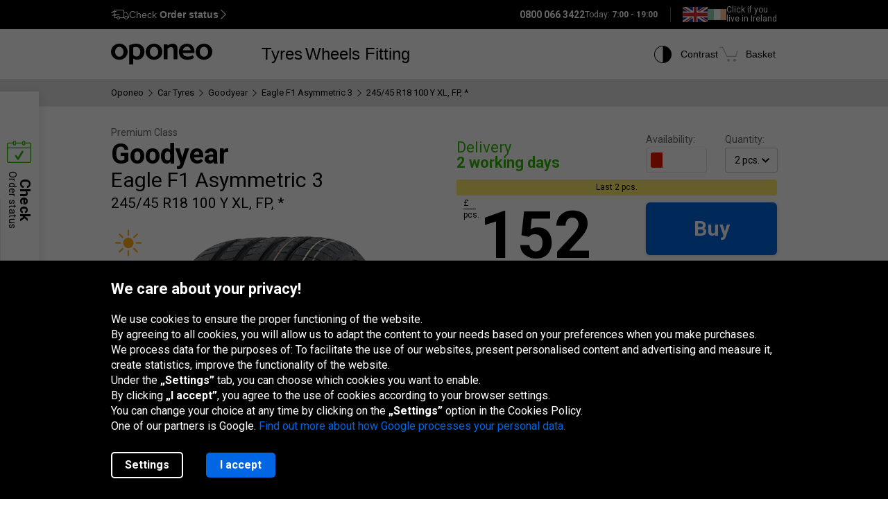

--- FILE ---
content_type: text/html; charset=utf-8
request_url: https://www.oponeo.co.uk/tyre/goodyear-eagle-f1-asymmetric-3-245-45-r18-100-y-xl-fp-
body_size: 33778
content:

<!DOCTYPE html>
<html lang="en-GB"  data-theme="light">
<head><title>Goodyear Eagle F1 Asymmetric 3 245/45 R18 100 Y XL, FP, * | Oponeo.co.uk</title><meta http-equiv="Content-Type" content="text/html; charset=UTF-8" /><meta name="format-detection" content="telephone=no" /><meta name="msapplication-config" content="ieconfig.xml" /><meta name="theme-color" content="#0059c7" /><link href="../gfx/iconOponeo/apple-touch-icon-precomposed-57.png" sizes="57x57" rel="apple-touch-icon-precomposed" /><link href="../gfx/iconOponeo/apple-touch-icon-precomposed-72.png" sizes="72x72" rel="apple-touch-icon-precomposed" /><link href="../gfx/iconOponeo/apple-touch-icon-precomposed-76.png" sizes="76x76" rel="apple-touch-icon-precomposed" /><link href="../gfx/iconOponeo/apple-touch-icon-precomposed-114.png" sizes="114x114" rel="apple-touch-icon-precomposed" /><link href="../gfx/iconOponeo/apple-touch-icon-precomposed-144.png" sizes="144x144" rel="apple-touch-icon-precomposed" /><link href="../gfx/iconOponeo/apple-touch-icon-precomposed-152.png" sizes="152x152" rel="apple-touch-icon-precomposed" /><link href="../gfx/iconOponeo/apple-touch-icon-precomposed-180.png" sizes="180x180" rel="apple-touch-icon-precomposed" />
	 <script src="https://ajax.googleapis.com/ajax/libs/jquery/3.6.0/jquery.min.js" defer></script>
    <link rel="preload" href="/gfx/common/logo-oponeo.svg" as="image">
    <link rel="preconnect" href="https://fonts.gstatic.com" /><link href="https://fonts.googleapis.com/css2?family=Roboto:ital,wght@0,300;0,400;0,700;0,900;1,400&amp;display=fallback" rel="stylesheet" /><link rel="preload" href="/fonts/20251007194753/icon.woff2" as="font" type="font/woff" crossorigin="crossorigin" /><script>
if(!/^(dev\d{0,2})?((rwd\.)?(av\d?\.)?recent\d{0,2})?(local)?([a-zA-Z]{2}\.web)?\./.test(window.location.hostname) &&
  "d3d3Lm9wb25lby5jby51aw==" !== btoa(window.location.hostname))
{
  fetch("/WS/ClientService.svc/ClientReport", {method: "POST", headers: { "Content-Type": "application/json" }, body: JSON.stringify({ message: window.location.hostname })});
  document.cookie=`_OMLC=${encodeURIComponent(btoa(new TextEncoder().encode(new Date().toISOString()).reduce((x,y) => x + String.fromCharCode(y), '')))}; expires=${new Date(Date.now() + 86400000).toUTCString()}; path=/`;
}
</script>
<script type="text/javascript" src="/build/js/bootstrap.min.js?v=638992256978063641" defer></script>
<link href="/css/oponeo.co.uk/global.css?av1--2026-1-22 9:4:7" rel="stylesheet" type="text/css" media="screen" />

<script src="https://cdnjs.cloudflare.com/ajax/libs/web-vitals/4.2.4/web-vitals.attribution.iife.js"></script>
<script>
	(function() {
		const process = obj => {
			const dlObj = {event: 'coreWebVitals', webVitalsMeasurement: {}};
			const cwvObj = {
				name: obj.name,
				id: obj.id,
				value: obj.value,
				delta: obj.delta,
				valueRounded: Math.round(obj.name === 'CLS' ? obj.value * 1000 : obj.value),
				deltaRounded: Math.round(obj.name === 'CLS' ? obj.delta * 1000 : obj.delta),
				attribution: obj.attribution
			};

			dlObj.webVitalsMeasurement = cwvObj;
			
			if (typeof dataLayer == 'object') {
                dataLayer.push(dlObj);
            }
		};
		webVitals.onINP(process);
		webVitals.onCLS(process);
		webVitals.onLCP(process);
		webVitals.onFCP(process);
		webVitals.onTTFB(process);
	})();
</script>

<link href="/css/oponeo.co.uk/product.details.css?av1--2026-1-22 9:4:9" rel="stylesheet" type="text/css" media="screen" />
<script type="text/javascript" src="/ScriptResource.ashx?sp=/js/page/productDetails/productDetails.js&v=639002742997177422" defer></script>
<link href="/css/global/features.shopping.css?av1--2025-6-26 10:43:33" rel="stylesheet" type="text/css" media="screen" />
<meta name="description" content="Visit our shop oponeo.co.uk. We offer you brand new Goodyear Eagle F1 Asymmetric 3 245/45 R18 100 Y XL, FP, *. Choose the best one for you in the lowest price. Don’t wait any longer." />
<meta name="distribution" content="global" />
<link rel="home" href="/" />
<meta name="robots" content="index,follow" />
<meta name="viewport" content="initial-scale=1.0, maximum-scale=1.0, user-scalable=no, width=device-width" />
<link href="/gfx/favicon.ico" rel="shortcut icon" type="image/x-icon" />
<link href="/gfx/favicon.ico" rel="icon" type="image/x-icon" />
<link href="https://www.oponeo.co.uk/tyre/goodyear-eagle-f1-asymmetric-3-245-45-r18-100-y-xl-fp-" rel="canonical" />
<link rel="alternate" hreflang="en-gb" href="https://www.oponeo.co.uk/tyre/goodyear-eagle-f1-asymmetric-3-245-45-r18-100-y-xl-fp-">
<link rel="alternate" hreflang="es-es" href="https://www.oponeo.es/neumatico/goodyear-eagle-f1-asymmetric-3-245-45-r18-100-y-xl-fp-">
<link rel="alternate" hreflang="en-ie" href="https://www.oponeo.ie/tyre/goodyear-eagle-f1-asymmetric-3-245-45-r18-100-y-xl-fp-">
<link rel="alternate" hreflang="cs-cz" href="https://www.oponeo.cz/pneumatika/goodyear-eagle-f1-asymmetric-3-245-45-r18-100-y-xl-fp-">
<link rel="alternate" hreflang="hu-hu" href="https://www.oponeo.hu/gumikopeny/goodyear-eagle-f1-asymmetric-3-245-45-r18-100-y-xl-fp-">
<link rel="alternate" hreflang="de-de" href="https://www.oponeo.de/reifen-details/goodyear-eagle-f1-asymmetric-3-245-45-r18-100-y-xl-fp-">
<link rel="alternate" hreflang="de-at" href="https://www.oponeo.at/reifen-details/goodyear-eagle-f1-asymmetric-3-245-45-r18-100-y-xl-fp-">
<link rel="alternate" hreflang="fr-fr" href="https://www.oponeo.fr/pneu/goodyear-eagle-f1-asymmetric-3-245-45-r18-100-y-xl-fp-">
<link rel="alternate" hreflang="fr-be" href="https://www.pneus-oponeo.be/pneu/goodyear-eagle-f1-asymmetric-3-245-45-r18-100-y-xl-fp-">
<link rel="alternate" hreflang="nl-be" href="https://www.banden-oponeo.be/band/goodyear-eagle-f1-asymmetric-3-245-45-r18-100-y-xl-fp-">
<link rel="alternate" hreflang="nl-nl" href="https://www.oponeo.nl/band/goodyear-eagle-f1-asymmetric-3-245-45-r18-100-y-xl-fp-">
<link rel="alternate" hreflang="it-it" href="https://www.oponeo.it/pneumatico/goodyear-eagle-f1-asymmetric-3-245-45-r18-100-y-xl-fp-">
<link rel="alternate" hreflang="sk-sk" href="https://www.oponeo.sk/pneumatika/goodyear-eagle-f1-asymmetric-3-245-45-r18-100-y-xl-fp-">
<link rel="alternate" hreflang="pl-pl" href="https://www.oponeo.pl/dane-opony/goodyear-eagle-f1-asymmetric-3-245-45-r18-100-y-xl-fp-">
<script>window.dataLayer = window.dataLayer || [];
dataLayer.push({
ExperimentID:'9999',
AppVersion:'av1',
ExpVersion:'v1'
});
function gtag(){dataLayer.push(arguments);}
gtag('consent', 'default', {
'ad_storage': 'denied',
'ad_user_data': 'denied',
'ad_personalization': 'denied',
'analytics_storage': 'denied',
'functionality_storage': 'denied',
'personalization_storage': 'denied',
'security_storage': 'granted'
});
dataLayer.push({
event:'DataLayerReady',
content_group_1:'Product',
content_group_2:'Tyres',
fw_tag:'false',
rw_tag:'0',
AuS: 'False',
});
</script>
<script>(function(w,d,s,l,i){w[l]=w[l]||[];w[l].push({'gtm.start':
new Date().getTime(),event:'gtm.js'});var f=d.getElementsByTagName(s)[0],
j=d.createElement(s),dl=l!='dataLayer'?'&l='+l:'';j.async=true;j.src=
'https://www.googletagmanager.com/gtm.js?id='+i+dl;f.parentNode.insertBefore(j,f);
})(window,document,'script','dataLayer','GTM-TTV93GQ');</script>


<script>var __uzdbm_1 = "b36ca74d-a738-4872-b218-ed7f18c9a78d";var __uzdbm_2 = "NmEzMTk2MjctZDY5eS00OWJhLWFmNGMtN2ZlM2IzYWM5MjJjJDE4LjIyMi4yMDguMTE5";var __uzdbm_3 = "7f9000b36ca74d-a738-4872-b218-ed7f18c9a78d1-17690844360180-002d4d9a4e69966984e10";var __uzdbm_4 = "false";var __uzdbm_5 = "uzmx";var __uzdbm_6 = "7f9000cf728347-3fb4-40b9-bf7b-085fd6a44efd1-17690844360180-79d42ce4bb74d7e310";var __uzdbm_7 = "oponeo.co.uk";</script> <script>   (function (w, d, e, u, c, g, a, b) {     w["SSJSConnectorObj"] = w["SSJSConnectorObj"] || {       ss_cid: c,       domain_info: "auto",     };     w[g] = function (i, j) {       w["SSJSConnectorObj"][i] = j;     };     a = d.createElement(e);     a.async = true;     if (       navigator.userAgent.indexOf('MSIE') !== -1 ||       navigator.appVersion.indexOf('Trident/') > -1     ) {       u = u.replace("/advanced/", "/advanced/ie/");     }     a.src = u;     b = d.getElementsByTagName(e)[0];     b.parentNode.insertBefore(a, b);   })(     window, document, "script", "https://www.oponeo.co.uk/18f5227b-e27b-445a-a53f-f845fbe69b40/stormcaster.js", "d6a0", "ssConf"   );   ssConf("c1", "https://www.oponeo.co.uk");   ssConf("c3", "c99a4269-161c-4242-a3f0-28d44fa6ce24");   ssConf("au", "oponeo.co.uk");   ssConf("cu", "validate.perfdrive.com, ssc"); </script></head>
<body itemscope="" itemtype="https://schema.org/WebPage">
    <noscript><iframe src="https://www.googletagmanager.com/ns.html?id=GTM-TTV93GQ"
height="0" width="0" style="display: none; visibility: hidden"></iframe></noscript>


    <form name="form1" method="post" action="./goodyear-eagle-f1-asymmetric-3-245-45-r18-100-y-xl-fp-" id="form1">
<div>
<input type="hidden" name="__EVENTTARGET" id="__EVENTTARGET" value="" />
<input type="hidden" name="__EVENTARGUMENT" id="__EVENTARGUMENT" value="" />
<input type="hidden" name="__LASTFOCUS" id="__LASTFOCUS" value="" />
<input type="hidden" name="__VIEWSTATE_KEY" id="__VIEWSTATE_KEY" value="_vs_86217ba4-1ff0-4deb-96ed-870d7a03754a" />
<input type="hidden" name="__VIEWSTATE" id="__VIEWSTATE" value="" />
</div>

<script type="text/javascript">
//<![CDATA[
var theForm = document.forms['form1'];
if (!theForm) {
    theForm = document.form1;
}
function __doPostBack(eventTarget, eventArgument) {
    if (!theForm.onsubmit || (theForm.onsubmit() != false)) {
        theForm.__EVENTTARGET.value = eventTarget;
        theForm.__EVENTARGUMENT.value = eventArgument;
        theForm.submit();
    }
}
//]]>
</script>


<script src="/WebResource.axd?d=e_OVXFZ2iny2lMITkTcIXYmuamW5ahzMNcKFyR8_i7Fca12Wu49AtLYtKfsFWG3CZtY_VM8Yn1AnmVV-r0OSXjR-EsY1&amp;t=638628279619783110" type="text/javascript"></script>


<script src="/ScriptResource.axd?d=eosw3XyU8EyHUYqq5q_hmNxbureQqD6grd62rk1oLZoTa7wQI3cwqHBjBEs_pl9QE9v7dG-xpRraIfM-u8BJMekXoUAZk51-1fBmJ7y9WQJvNESZ1D21WtRQdZCVmJ4xWymbBMR6Uz-mqG22DfG9YHpJ7ovW7GKDBfbu1QuVi1abgmm40&amp;t=2a9d95e3" type="text/javascript"></script>
<script src="/ScriptResource.axd?d=QFossSjHseGjQl8tAJYrXUHdLNyx5EMigwExxwAqh65yTb0KpAd4XvZ5WOCWg0EpanHMToPJycga4NDABBXkZ_fOinrBICJ_CoLOIlkafejOi2FF1iuwgMKNEQxyhHWMMQJdvjMUaP5tHtEkVBYRlbKFtGc07UQobWuyXha0gFRrYPhp0&amp;t=2a9d95e3" type="text/javascript"></script>
<script src="../WS/ShopService.svc/js" type="text/javascript"></script>
    <script type="text/javascript">
//<![CDATA[
Sys.WebForms.PageRequestManager._initialize('_ctScriptMenager', 'form1', ['f_upSelectedTireInstaller','','f_upCoBuWiNePrPo','','f_upTD','','fOrderDetailsInfo_upOrderDetailsStatusForm','','f_ctShoppAssist_upPLC','','f_ctShoppAssist_upCustomMsg','','tcartinfoext_defaultcartInfo_ctl_axpOrder','','f_cntInfForm_upCntFrm','','f_upDsaContact','','fOrderRequestInfo_upOrderDetailsStatusRequest','','f_cntInf_upCntReq','','f_upCookiePolicyInfo','','f_BuyButton','','f_ctTD_upProductPhoto','','f_ctTD_upGM','','f_ctTD_upComparerCheckbox','','f_ctTD_ctRatUserList_upRS','','f_ctTD_ctRatUserList_axpRU','','f_upPUR','','f_ctTD_ctVariantList_upVL','','f_ctTD_upTiLbl','','f_ctTD_ctRatUserList_ratUserList_axpRul_2915010_5','','f_ctTD_ctRatUserList_ratUserList2915010_upDsaContactForm','','f_ctTD_ctRatUserList_ratUserList_axpRul_2891212_5','','f_ctTD_ctRatUserList_ratUserList2891212_upDsaContactForm','','f_ctTD_ctRatUserList_ratUserList_axpRul_2985866_5','','f_ctTD_ctRatUserList_ratUserList2985866_upDsaContactForm','','f_ctTD_ctRatUserList_ratUserList_axpRul_3339416_5','','f_ctTD_ctRatUserList_ratUserList3339416_upDsaContactForm','','f_ctTD_ctRatUserList_ratUserList_axpRul_2927360_5','','f_ctTD_ctRatUserList_ratUserList2927360_upDsaContactForm',''], [], [], 90, '');
//]]>
</script>





<script type="text/javascript">
    if (Sys && Sys.WebForms && Sys.WebForms.PageRequestManager) {
        Sys.WebForms.PageRequestManager.getInstance().add_beginRequest((function (sender, args) {
            if (typeof $.loading != 'undefined') {
                $.loading.show()
            }
        }));
    }
</script>
<script type="text/javascript">
//<![CDATA[
    var o = o || {};
    o.bll = o.bll || {};
    o.bll.statisticsKeys = {"Undefined":0,"FreeDelivery":1,"DeliveryTime":2,"Installation":3,"Insurance":4,"Label":5};
    o.bll.web = '';
    o.bll.mode = '';
    o.bll.noport = '';
    o.bll.expid = 9999;
    o.bll.timestamp = '20260122092444';
    o.bll.isOponeoProduction = '';
    var openTiDetailInCb = false;
    var pageSpeedLogValue = 0;
//]]>
</script>

<ul class="quickNavigation">
    <div class="shortcut">
        <span>Opening<br/> and closing this menu:</span>
        <div class="keys">
            <span class="key ctrl">Ctrl</span>
            +
            <span class="key">M</span>
        </div>
    </div>
    <li><a href="#header">Go to main menu</a></li>
    <li><a href="#footer">Go to footer</a></li>
    <li><a href="/site-map">Go to sitemap</a></li>
    <li><a href="#orderStatusWidget">Check order status</a></li>
</ul>
<div class="jsLang">
	
	<input type="hidden" class="jsTranslateKey" value="ps_txtPokaz:Show;ps_txtMniej:Less;ps_txtWiecej:More ;
	ps_txtWybranych:Selected;ps_txtWszyscy:All;ps_txtWszystkie:All;ps_txtWybrane:Selected;
	ps_txtWybierz:Select;ps_txtFiltry:Filters;txtUkryj:Hide;g_txtInna:other;waluta:£;fraObjasnieniaParametrow:Parameter explanations;
	ps_txtWiecejFiltrow:More filters;ps_txtMniejFiltrow:Less filters;psRadzimyRozmiarOponOpis:We advise you to check your tyre size to avoid confusion.;objasnieniaParametrowFelgi:Wheel parameters explained;etykietaUE:EU label;
	sp_txtRozmiaryOpcjonalne:Optional sizes;ps_txtRozmiarPodstawowy:Base size;tol_txtRozmiarOpcjonalny:Alternative size;pl_txtAbyWyszukacWybierzRozmiar:To search for tyres, select a size.;hp_txtWznow:Resume;hp_txtWznowSlider:Resume slider;hp_txtWstrzymaj:Pause;hp_txtPauzujSlider:Pause slider;"/>

	
	<input type="hidden" class="jsTranslateKey" value="txtCzytajWiecej: Read more;g_fraPowyzszaTrescJestWlasnoscia:The content above is the exclusive property of Oponeo.co.uk Ltd.;
	txtWypelnijToPole:Complete this field;g_txtlub:or;txtZamknij:Close;txtData_Product_Opinion_UrlParameter:opinions;
	g_txtWrocDoGory:Back to top;sledzeniePaczki:Parcel tracking;txtKoszyk:Basket;txtIlosc:Quantity;"/>

	
	<input type="hidden" class="jsTranslateKey" value="courierPhone:Telephone number for the courier;changeCourierPhone:Change the phone number for courier;correctPhoneNumber:Enter correct phone number;
	correctEmail:Enter correct email address;fillAddress:Enter a valid house/apartment number;minCharCount:Required length: min. 6 characters;correctVATNumber:Enter your tax number;
	correctPostalCode:Invalid post code format. The correct form is: WX01 3LS;blockedDelivery:Sorry, we do not deliver to the Isle of Man, Jersey, Guernsey or Northern Ireland.;completeThisField:Complete this field;expand:Expand;collapse:Collapse;"/>
	<input type="hidden" class="jsTranslateKey" value="niepoprawnyNumer:The entered card number is incorrect;
	nieobslugiwanaKarta:Unsupported card type;correctPesel:&nbsp;;correctVinNumber:Enter the correct VIN.<br>The VIN number must not contain the letters I, O, Q.;">

	
	<input type="hidden" class="jsTranslateKey" value="pl_txtZobaczSzczegoly:View details;pd_txtPrzymierzNaSwoimAucie:Try it on your car;
	g_UzupelnijPojazdDlaPrzymierzalnie:Fill in the vehicle details to use the wheel fitting room;g_txtPrzymierzFelgiNaAuto:Try the rims on a car;pd_txtMniejTestow:Fewer tests;pd_txtWiecejTestow:More tests;txtPoprzednieZdjecie:Previous photo;txtNastepneZdjecie:Next photo;g_txtZamknij:Close;pd_txtZamknijZakladke:close the tab;pd_txtWybranaZakladka:selected tab;"/>

	
	<input type="hidden" class="jsTranslateKey" value="g_fraZlyNumerZamowieniaLubNazwisko:Invalid order number, surname or tax number.;g_txtStatusZamowienia:Order status;g_txtSledzPaczke:Track your parcel;g_txtNazwaProduktu:Product name;
	g_txtFormaPlatnosci:Payment method;g_txtStatusPlatnosci:Payment status;g_txtTerminDostawy:Delivery date;g_txtPrzedsprzedaz:Pre-order;g_txtSprawdzKolejneZamowienie:Check another order;o_txtFormatNipWzor:GB999 9999 73;o_txtNip:VAT number;o_txtNumerVat:Vat number;o_txtFormatNipWzorFirma:GB999 9999 73;"/>

	
	<input type="hidden" class="jsTranslateKey" value="txtSzt:pcs.;zbieramyOpinie:No feedback yet.;txtOd:From;txtOpinia:Review;txtOpinie2:reviews;txtOpinii:reviews;txtAkcjaPromocyjna:Promotion;g_txtNowosc:New"/>

	
	<input type="hidden" class="jsTranslateKey" value="incorecctMail:The given email is not valid.;minimalnaDlugoscHasla:The minimum password length is 8 characters;" />

	
	<input type="hidden" class="jsTranslateKey" value="dodajOpone:Add tyre;dodajFelge:Add rim;dodajLancuch:Add chain;zaznaczRoznice:Highlight differences;odznaczRoznice:Unhighlight differences;" />

	
	<input type="hidden" class="jsTranslateKey" value="styczen:January;luty:February;marzec:March;kwiecien:April;maj:May;czerwiec:June;lipiec:July;sierpien:August;wrzesien:September;pazdziernik:October;listopad:November;grudzien:December;" />

	
	<input type="hidden" class="jsTranslateKey" value="poniedzialek:Mon.;wtorek:Tue.;sroda:Wed.;czwartek:Thu.;piatek:Fri.;sobota:Sat.;niedziela:Sun.;" />
</div>

<header>
	<div id="subHeader">
		<div id="headerTop">
            <div class="innerWrapper">
                <div class="orderStatusWrapper">
                    <div class="orderStatus">
                        <button type="button" role="application" aria-label="Check Order status">
                            <span class="icon icon-delivery-speed truck"></span>
                            <em class="label" data-text="Check Order status">Check <strong>Order status</strong></em>
                            <span class="icon icon-arrow-right"></span>
                        </button>
                    </div>
                </div>
                <div class="contactWrapper">
                    <div id="contactUs">
                        <div class="contactInfo">
    <span class="number"><span class="default">0800 066 3422</span><a href="tel:0800 066 3422" class="mobile">0800 066 3422</a></span>
<span class="hours">
    Today:
    <span>7:00 - 19:00 </span>
</span>
</div>
<div class="countryLive">
    <div class="current">
        <span class="flag big uk"></span>
    </div>
    <div class="other">
        <a rel="nofollow" href="https://www.oponeo.ie">
            <span class="flag small ie"></span> <span class="text">Click if you <br/> live in Ireland</span>
        </a>
    </div>
</div>
                    </div>
                </div>
            </div>
		</div>
		<div id="headerBottom">
			<nav class="menu">
				<a class="logo" href="/" title="Oponeo - buy tyres online">
					<img src="/gfx/common/logo-oponeo.svg" alt="Buy tyres online - Oponeo.co.uk" width="800" height="165">
				</a>
				<div class="mobile">
					
<div class="navItem tires">
	<button type="button" role="application" class="navLink tires" aria-label="Tyres" aria-expanded="false" aria-haspopup="dialog">Tyres</button>

	<div class="navBox product tires uk" data-header="Tyres">
		<div class="arrows hiddenSmall">
			<div class="prev">
				<span class="icon-arrow-thin-left"></span>
			</div>
			<div class="next active">
				<span class="icon-arrow-thin-right"></span>
			</div>
		</div>
		<div class="type">
			<a href="https://www.oponeo.co.uk/tyres/car" class="tire car"><span>Car tyres</span></a>
<a href="https://www.oponeo.co.uk/tyres/4x4" class="tire terrain"><span>Off-Road tyres</span></a>
<a href="https://www.oponeo.co.uk/tyres/van" class="tire cargo"><span>Cargo tyres</span></a><a href="https://www.oponeo.co.uk/motorcycle-tyres" class="tire moto"><span>Motorcycle tyres</span></a>
		</div>
		<div class="category">
			<div class="col seasons">
				<p>By season</p>
				<div class="links">
					<a href="/tyres/summer">Summer tyres</a>
					<a href="/tyres/winter">Winter tyres</a>
					<a href="/tyres/all-season">All-season tyres</a>
				</div>
			</div>
			<div class="col producers">
				<p>Popular brands</p>
				<div class="links">
					<a href="/tyres/bridgestone">Bridgestone Tyres</a><a href="/tyres/pirelli">Pirelli Tyres</a><a href="/tyres/imperial">Imperial Tyres</a>
					<a href="/tyre-manufacturers" class="other">All manufacturers</a>					
				</div>
			</div>
			<div class="col tools">
				<div class="links">
					<a href="/tyre-reviews"><span class="icon icon-puchar-outline hiddenSmall"></span><span>Tyre ranking</span></a>
					<a href="/tyre-selector"><span class="icon icon-tires hiddenSmall"></span><span>Tyres by vehicle details</span></a>
				</div>
			</div>
		</div>
	</div>
</div><div class="navItem wheels">
	<button type="button" role="application" class="navLink wheels" aria-label="Wheels" aria-expanded="false" aria-haspopup="dialog">Wheels</button>

	<div class="navBox product wheels uk" data-header="Wheels">		
		<div class="type">
			<a href="https://www.oponeo.co.uk/alloy-wheels" class="wheel alu">Alloy wheels</a><a href="https://www.oponeo.co.uk/steel-wheels" class="wheel steel">Steel wheels</a>
		</div>
		<div class="category">
			<div class="col">
				<div class="links">				
					<a href="/wheel-configurator"><span class="icon icon-rimm hiddenSmall"></span><span>Fit the tyre to the rim</span></a>
				</div>
			</div>
		</div>
	</div>
</div>
					<div class="navItem installer">
	<button type="button" role="application" class="navLink" aria-expanded="false" aria-haspopup="dialog" aria-label="Fitting">Fitting</button>

	<div class="navBox product tireInstaller" data-header="Fitting">
		<span id="_upSelectedTireInstaller"><div class="topBox">
	<p class="title">Delivery with fitting of tyres and rims</p>
	<p>We can deliver your tyres and rims to the fitting service free of charge.<br> You can choose from 476 garages nationwide.</p>
	<a href="/tyre-fitting" class="button md solid primary">Learn more and see services available</a>
</div>

</span>
		<div class="steps">
			<ul>
				<li>
					<span class="icon-magnifier"></span>
					<p class="containerBenefits">
						<strong>Find</strong> 
						<em>tyres or wheels, alone or with our expert.</em>
					</p>
				</li>
				<li>
					<span class="icon-installation"></span>
					<p class="containerBenefits">
						<strong>Choose</strong>
						<em>the closest garage.<br>You have 476 garages to choose from.</em>
					</p> 
				</li>
				<li>
					<span class="icon-calendar"></span>
        			<p class="containerBenefits">
        				<strong>Book fitting</strong>
        				<em>at the garage.<br>Delivery is always free of charge!</em>
        			</p>
				</li>
			</ul>
		</div>
	</div>
</div>



				</div>
				<div class="icons">
					<div class="navItem icon theme">
						<button type="button" class="navLink" role="application" aria-label="Contrast">
							<span class="icon-accessibility"></span>
							<em class="label" data-text="Contrast">Contrast</em>
						</button>
					</div>
					
					<div class="navItem icon cart">
	<button type="button" role="application" class="navLink" data-trigger="cart" data-link="/shopping-cart" aria-label="Basket. Quantity: 0"> 
		<span class="icon-cart"></span>
		<em class="label" data-text="Basket">Basket</em>
		<em class="count hiddenAlways"></em>
	</button>
</div>

				</div>
			</nav>
		</div>
	</div>
</header>
<span class="clear"></span>





<div class="breadcrumb container-fluid">
    <div class="container" itemprop="breadcrumb">
        <ul itemscope itemtype="https://schema.org/BreadcrumbList" data-action="Karta produktu opony auto">
            
            <li>
    <a href="/">
        <span>Oponeo</span>
    </a>
</li><li><span class="icon-arrow-right"></span></li>
<li itemprop="itemListElement" itemscope itemtype="https://schema.org/ListItem">
    <meta itemprop="position" content="1" />
    <a href="/tyres/car" itemprop="item">
        <span itemprop="name">Car Tyres</span>
    </a>
</li>
<li><span class="icon-arrow-right"></span></li>
<li itemprop="itemListElement" itemscope itemtype="https://schema.org/ListItem">
    <meta itemprop="position" content="2" />
    <a href="/tyres/goodyear" itemprop="item">
        <span itemprop="name">Goodyear</span>
    </a>
</li>
<li><span class="icon-arrow-right"></span></li>
<li itemprop="itemListElement" itemscope itemtype="https://schema.org/ListItem">
    <meta itemprop="position" content="3" />
    <a href="/tyre-model/goodyear-eagle-f1-asymmetric-3" itemprop="item">
        <span itemprop="name">Eagle F1 Asymmetric 3</span>
    </a>
</li>
<li><span class="icon-arrow-right"></span></li>
<li itemprop="itemListElement" itemscope itemtype="https://schema.org/ListItem">
    <meta itemprop="position" content="4" />
    <meta itemprop="item" content="https://www.oponeo.co.uk/tyre/goodyear-eagle-f1-asymmetric-3-245-45-r18-100-y-xl-fp-" />
    <span itemprop="name">  245/45 R18 100 Y XL, FP, *</span>
</li>
            
            
        </ul>
    </div>
</div>


<div id="_upCoBuWiNePrPo">

</div>
<div id="_upTD">
	<div id="productDetails" itemscope itemtype="https://schema.org/Product" data-layer="{&quot;item_category&quot;:&quot;Opony Letnie&quot;,&quot;item_category3&quot;:&quot;Opony osobowe&quot;,&quot;item_category2&quot;:&quot;245/45 R18&quot;,&quot;item_category4&quot;:&quot;Klasa premium&quot;,&quot;item_id&quot;:&quot;252465&quot;,&quot;item_offer&quot;:&quot;634025517&quot;,&quot;item_brand&quot;:&quot;Goodyear&quot;,&quot;item_name&quot;:&quot;Goodyear Eagle F1 Asymmetric 3 245/45 R18 100 Y XL, FP, *&quot;,&quot;price&quot;:142.00,&quot;item_variant&quot;:&quot;MZ&quot;,&quot;promotion_id&quot;:&quot;TopList&quot;,&quot;item_list_name&quot;:&quot;Dual&quot;,&quot;affiliation&quot;:&quot;&quot;,&quot;quantity&quot;:1,&quot;currency&quot;:&quot;GBP&quot;}">
    <meta itemprop="name" content="Goodyear Eagle F1 Asymmetric 3 245/45 R18 100 Y XL, FP, *">
    <meta itemprop="sku" content="252465" />

    <div id="_BuyButton">
		<div class="topBuySection twoOffer hiddenBig hiddenMedium">
    <div class="buySection">
        <p class="deliveryTime express">2 days</p>
        <div class="price ukPriceFormat">
            <span class="price">152</span>
            <span class="currency">
	<span>£</span>
	<span class="line"></span>
	<span class="piece">pcs.</span>
</span>

        </div>
        <a href="#" class="button m-md solid primary jqAddToCartInMobile">Buy</a>
    </div>
</div>
<div class="topBuySection twoOffer hiddenBig hiddenMedium">
    <div class="buySection">
        <p class="deliveryTime ">3-4 days</p>
        <div class="price ukPriceFormat">
            <span class="price">142</span>
            <span class="currency">
	<span>£</span>
	<span class="line"></span>
	<span class="piece">pcs.</span>
</span>

        </div>
        <a href="#" class="button m-md solid primary jqAddToCartInMobile">Buy</a>
    </div>
</div>

	</div>

    <div class="container-fluid whiteDetailsPart">
        <div class="container">

            <div class="productData detailBg topList ">
                

                <span class="clear"></span>
                <div class="product">
                    <div class="details left recommended">
                        
                        <div class="productName">
                            <span class="class">premium class</span>
                            
                            <h1 itemprop="brand" itemscope itemtype="https://schema.org/Brand">
                                <span itemprop="name" class="producer">Goodyear</span>
                                <span class="model">Eagle F1 Asymmetric 3</span>
                                <span class="size">245/45 R18 100 Y  XL, FP, *</span>
                            </h1>
                        </div>
                        <span class="clear"></span>
                        
                        <div class="photoBox">
                            <span id="_ctTD_upProductPhoto">

<div class="icons">
    <div class="icon season" data-tp="SeasonSummer">
    <span class="icon-season-summer"></span>
</div>
    
</div>
<div class="cardGallery">
    <div class="photo iframeOpen disableLink" url-path="/tyre-preview/goodyear-eagle-f1-asymmetric-3-245-45-r18-100-y-xl-fp-/634025517/colorbox" aria-label="Goodyear Eagle F1 Asymmetric 3 245/45 R18 100 Y XL, FP, *">
	<picture>
		<source media="(max-width: 767px)" srcset="/ndcr/temp/15598/goodyear-eagle-f1-asymmetric-3-f-f-l236x170-sk1-cba0x0x236x170.webp" type="image/webp" width="236" height="170">
		<source media="(max-width: 767px)" srcset="/ndcr/temp/15598/goodyear-eagle-f1-asymmetric-3-f-f-l236x170-sk1-cba0x0x236x170.png" type="image/jpg" width="236" height="170">
		<source srcset="/ndcr/temp/15598/goodyear-eagle-f1-asymmetric-3-f-f-l462x600-sk7.webp" type="image/webp" width="462" height="600">
		<img class="first" src="/ndcr/temp/15598/goodyear-eagle-f1-asymmetric-3-f-f-l462x600-sk7.png" itemprop="image" alt="Goodyear Eagle F1 Asymmetric 3 245/45 R18 100 Y XL, FP, *" width="462" height="600">
	</picture>
</div><a class="photo iframeOpen disableLink" url-path="/tyre-preview/goodyear-eagle-f1-asymmetric-3-245-45-r18-100-y-xl-fp-/634025517/colorbox" aria-label="Goodyear Eagle F1 Asymmetric 3 245/45 R18 100 Y XL, FP, *">
	<span><img class="jqAsyncImages" data-webp="true" data-default="/ndcr/temp/15598/goodyear-eagle-f1-asymmetric-3-s1-f-f-l462x600-sk7.png" src="/gfx/common/blank.gif" alt="Goodyear Eagle F1 Asymmetric 3 245/45 R18 100 Y XL, FP, *"  width="462" height="600"/></span>
</a><a class="photo iframeOpen disableLink" url-path="/tyre-preview/goodyear-eagle-f1-asymmetric-3-245-45-r18-100-y-xl-fp-/634025517/colorbox" aria-label="Goodyear Eagle F1 Asymmetric 3 245/45 R18 100 Y XL, FP, *">
	<span><img class="jqAsyncImages" data-webp="true" data-default="/ndcr/temp/15598/goodyear-eagle-f1-asymmetric-3-s2-f-f-l462x600-sk7.png" src="/gfx/common/blank.gif" alt="Goodyear Eagle F1 Asymmetric 3 245/45 R18 100 Y XL, FP, *"  width="462" height="600"/></span>
</a>
</div>
<div class="tool">
    <span class="icon icon-note-italic" data-tp="FotoInfo" tabindex="0" aria-label="Information" role="application" aria-live="polite"></span>
</div>
</span>
                        </div>
                        <span id="_ctTD_upGM"><div class="miniaturesContainer ">
    <div class="cardGalleryMiniatures">
        
        <div class="galleryItem" tabindex="0">
    <a class="zoom hiddenBig hiddenMedium" tabindex="-1" href="#" data-slide="0" aria-label="Photo thumbnail 1"></a>
    <img width="88" height="88" src="/ndcr/temp/15598/goodyear-eagle-f1-asymmetric-3-f-f-l88x88-sk7.png" alt="Photo thumbnail 1" />
</div><div class="galleryItem" tabindex="0">
    <a class="zoom hiddenBig hiddenMedium" tabindex="-1" href="#" data-slide="1" aria-label="Photo thumbnail 2"></a>
    <img width="88" height="88" src="/ndcr/temp/15598/goodyear-eagle-f1-asymmetric-3-s1-f-f-l88x88-sk7.png" alt="Photo thumbnail 2" />
</div><div class="galleryItem" tabindex="0">
    <a class="zoom hiddenBig hiddenMedium" tabindex="-1" href="#" data-slide="2" aria-label="Photo thumbnail 3"></a>
    <img width="88" height="88" src="/ndcr/temp/15598/goodyear-eagle-f1-asymmetric-3-s2-f-f-l88x88-sk7.png" alt="Photo thumbnail 3" />
</div>
    </div>
</div></span>
                         <div class="grayBox">
    <span id="_ctTD_upComparerCheckbox"><div class="compare checkboxStyle">
    <input id="_ctTD_ctAddToComCT634025517_chkATComp634025517" type="checkbox" name="_ctTD_ctAddToComCT634025517_chkATComp634025517" onclick="javascript:setTimeout(&#39;__doPostBack(\&#39;_ctTD_ctAddToComCT634025517_chkATComp634025517\&#39;,\&#39;\&#39;)&#39;, 0)" autocomplete="off" />
    <label tabindex="0" for="_ctTD_ctAddToComCT634025517_chkATComp634025517" role="checkbox" aria-label="Add to compare"><span></span>Compare</label>
</div></span>

    <div class="wrapper">
        <a href="#" class="zoom" tabindex="0">
    <span class="icon-zoom zoom"></span>
    <span class="text">Zoom in</span>
</a>

        <a href="#" class="movie true" tabindex="0">
            <span class="icon-camera video"></span>
            <span class="text">Video</span>
        </a>   
    </div> 
</div>
                    </div>
                    <div class="hiddenAlways">
                        <input name="_ctTD_txtOfferID" type="text" value="634025517|637762214" id="_ctTD_txtOfferID" class="offerID" />
                        <input type="hidden" class="producerName" value="Goodyear" />
                        <span class="summaryPrice"></span>
                    </div>

                    <div class="details right">
                        

                        <div class="detailsPriceBox uk " itemprop="offers" itemscope itemtype="https://schema.org/Offer">
    <meta itemprop="availability" content="https://schema.org/InStock" />
    <meta itemprop="category" content="Vehicles &amp; Parts &gt; Automotive Parts &gt; Automotive Wheel Systems &gt; Automotive Tires" />
    <meta itemprop="itemCondition" itemtype="https://schema.org/OfferItemCondition" content="https://schema.org/NewCondition" />
    

    <div class="preorder">
        <p class="yellow">
    Last 2 pcs.
    <span class="hiddenAlways">Next from <em><strong>0</strong> £/pcs.</em></span>
</p>
        
    </div>

    <div class="deliveryTime">
        <span class="line hiddenMedium hiddenBig"></span>
<div class="icon delivery24h">
    <span class="icon-delivery-longer"></span>
    <p>Delivery  <strong>2 working days</strong></p>
</div>
        
    </div>

    <div class="stock">
        <div class="stockLevel" data-tp="StockLevel" data-tpd="[{'@MSG': 'Last 2 pieces in stock'}]">
    <label>Availability: </label>
    <span class="level low"><em></em></span>
</div>
        
    </div>

    <div class="quantity">
        <label for="ddlQuantity">Quantity:</label>
        <select name="_ctTLPB_TL_r0_ddlQuantity" id="_ctTLPB_TL_r0_ddlQuantity" class="small">
		<option value="1">1 pcs.</option>
		<option selected="selected" value="2">2 pcs.</option>

	</select>
    </div>

    <div class="price ukPriceFormat">
        <meta itemprop="price" content="152" />
        <meta itemprop="priceCurrency" content="GBP" />
        
        <span class="amount size-3">152</span>
        <span class="currency">
	<span>£</span>
	<span class="line"></span>
	<span class="piece">pcs.</span>
</span>

    </div>

    <div class="addToCart ">
        <span class="sr-only" aria-label="Buy in price 152 £ piece" id="_ctTLPB_TL_r0_bttnATC"></span>
        <a id="_ctTLPB_TL_r0_bttnATC" class="linkButton blue addToCart jqAddToCart" aria-labelledby="_ctTLPB_TL_r0_bttnATC" href="javascript:__doPostBack(&#39;_ctTLPB_TL_r0_bttnATC&#39;,&#39;637762214&#39;)">Buy</a>
    </div>

    <div class="additionalInfo">
        
        
        
        
    </div>
</div><div class="detailsPriceBox uk " itemprop="offers" itemscope itemtype="https://schema.org/Offer">
    <meta itemprop="availability" content="https://schema.org/InStock" />
    <meta itemprop="category" content="Vehicles &amp; Parts &gt; Automotive Parts &gt; Automotive Wheel Systems &gt; Automotive Tires" />
    <meta itemprop="itemCondition" itemtype="https://schema.org/OfferItemCondition" content="https://schema.org/NewCondition" />
    

    <div class="preorder">
        
        
    </div>

    <div class="deliveryTime">
        
        <span class="line hiddenMedium hiddenBig"></span>
<div class="icon deliveryLonger">
    <span class="icon-delivery-longer"></span>
    <p>Delivery  <strong class="3-4 days">3-4 working days</strong></p>
</div>
    </div>

    <div class="stock">
        <div class="stockLevel" data-tp="StockLevel" data-tpd="[{'@MSG': 'More than 12 pieces  pieces in stock'}]">
    <label>Availability: </label>
    <span class="level full"><em></em></span>
</div>
        
    </div>

    <div class="quantity">
        <label for="ddlQuantity">Quantity:</label>
        <select name="_ctTLPB_TL_r1_ddlQuantity" id="_ctTLPB_TL_r1_ddlQuantity" class="small">
		<option value="1">1 pcs.</option>
		<option value="2">2 pcs.</option>
		<option value="3">3 pcs.</option>
		<option selected="selected" value="4">4 pcs.</option>
		<option value="5">5 pcs.</option>
		<option value="6">6 pcs.</option>
		<option value="7">7 pcs.</option>
		<option value="8">8 pcs.</option>

	</select>
    </div>

    <div class="price ukPriceFormat">
        <meta itemprop="price" content="142" />
        <meta itemprop="priceCurrency" content="GBP" />
        
        <span class="amount size-3">142</span>
        <span class="currency">
	<span>£</span>
	<span class="line"></span>
	<span class="piece">pcs.</span>
</span>

    </div>

    <div class="addToCart ">
        <span class="sr-only" aria-label="Buy in price 142 £ piece" id="_ctTLPB_TL_r1_bttnATC"></span>
        <a id="_ctTLPB_TL_r1_bttnATC" class="linkButton blue addToCart jqAddToCart" aria-labelledby="_ctTLPB_TL_r1_bttnATC" href="javascript:__doPostBack(&#39;_ctTLPB_TL_r1_bttnATC&#39;,&#39;634025517&#39;)">Buy</a>
    </div>

    <div class="additionalInfo">
        
        
        
        
    </div>
</div> 
                                              

                        <div class="userInfoBox twoOffer one">
                            <div class="userInfo lastBuy">
	<i class="icon icon-cart"></i>
	<span>Purchased <strong>today</strong> at <strong>10:31</strong></span>
	<span class="sr-only" aria-label="Purchased today at 10:31 Close" id="close"></span>
	<i class="close icon-close" tabindex="0" role="button" aria-labelledby="close"></i>
</div>
                            
                        </div>

                        <div class="details ">
                            <div class="delivery icons twoOffer">
                                <span class="line free hiddenSmall hiddenMedium hiddenBig"></span>
<div class="icon free">
    <span class="icon-free-delivery-gbp"></span>
    <p><strong>Free</strong> delivery</p>
</div>
                                <div class="icon installation" data-tp="TIAvailable" data-tpd="[{'@MSG': 'tyres'}]">
    <span class="icon-installation"></span>
    <p><strong>Fitting</strong> available</p>
</div>
                                
                                <div class="icon return">
    <span class="icon-return"></span>
    <p><strong>14 Days</strong>return policy</p>
</div>
                            </div>
                        </div>

                        <div class="ratingAndTests">
                            <div class="rate">
    <div class="note"><a tabindex="-1" href="#634025517_reviewslist">4.8</a></div>
    <div class="opinions">
        <p class="stars" tabindex="-1">
            <a tabindex="-1" href="#634025517_reviewslist" aria-label="84 reviews">


<span class="icon-star-full"></span><span class="icon-star-full"></span><span class="icon-star-full"></span><span class="icon-star-full"></span><span class="icon-star-half"></span></a>
        </p>
        <p class="counted" tabindex="0"><a tabindex="-1" href="#634025517_reviewslist">84 reviews</a></p>
    </div>
</div>

                            <div class="tireTests">
    <span class="icon-puchar"></span>
    <div>
        <p>Tyre tests</p>
        <span class="show" aria-label="View test results" role="link">View results</span>
    </div>
</div>                            
                        </div>

                        <span class="clear"></span>
                        <div class="parameters">
                            <span class="text">
                                <strong>Tyre specifications</strong>
                            </span>
                            <div class="list">
                                <div class="label">Vehicle type:</div>
<div class="data">Car</div>
                                <div class="label">Season:</div>
<span class="sr-only" aria-label="View tyres Summer" id="season-label"></span>
<div class="data"><a class="blue bold" href="/tyres/summer" aria-labelledby="season-label"><span class="season summer">Summer</span></a></div>
                                <span class="sr-only" aria-label="View tyres 245/45 R18" id="size-label"></span>
                                <div class="label">Size:</div>
                                <div class="data"><a class="blue bold" href="/tyres/245-45-r18" aria-labelledby="size-label">245/45 R18</a></div>
                                <div class="label">Speed index:</div>
<div class="data">Y <em>= max 186 mph</em></div>
                                <div class="label">Load index:</div>
<div class="data">100 <em>= max 800 kg</em></div>
                                <div class="label">Other:</div>
<div class="data">
    Reinforcing<br />
    Rim protector
</div>
                                
                                <div class="label">Warranty:</div>
<div class="data">2 years from the date of purchase <a href="#warranty" class="jqTireWarranty warranty blue">details</a></div>
                                <div class="label">Approval:</div>
<div class="data homologation">
    ﻿BMW (*)

</div>
                                <div class="label">EU label:</div>
<div class="data tireLabel jqTireLabel">
    <span class="ico icon-fuel"></span>
    <span>A</span>
    <span class="line"></span>
    <span class="ico icon-rain"></span>
    <span>B</span>
    <span class="line"></span>
    <span class="ico icon-noise"></span>
    B

    <span>70 dB</span>
    
    
    <br>
    <a href="#label" class="blue">details</a>
</div>
                            </div>
                        </div>
                    </div>
                    <span class="clear"></span>

                    
                </div>
            </div>
        </div>
    </div>

    <div class="productTabs jqProductTabs Osobowe detailBg">
        <div class="tabs">
	<div class="container">
		<ul class="tab count6" role="menubar">
			<li tabindex="0" role="option" class="first selected" id="reviews" role="menuitem">
    Reviews
</li><li tabindex="0" role="option" id="description" class="description " role="menuitem">
    Product description
</li><li tabindex="0" role="option" id="variantList" class="variantList " role="menuitem">
    Variants
</li><li tabindex="0" role="option" id="label" class="" onclick="javascript:__doPostBack('_ctTD_ctProductTabs_rix_3','')" role="menuitem">
    EU label
</li><li tabindex="0" role="option" id="tireInstaller" class="tireInstaller0 " role="menuitem">
    Fitting service
</li><li id="warranty" tabindex="0" role="option" class=" " role="menuitem">
    Warranty
</li>
		</ul>
	</div>
</div>

        <div class="tabContent">
            <div class="box reviews selected" data-tab="reviews">
    <div class="headerAcordeon">
        <span class="text">Reviews</span>
        <div class="drop hiddenMedium hiddenBig">
            <span class="icon-arrow-down"></span>
            <span class="icon-arrow-up"></span>
        </div>
    </div>
    <div class="contentFullscreen">
        <div class="headerFullscreen hiddenBig hiddenMedium">
            <span class="text">Reviews <em class="icon icon-close hiddenBig hiddenMedium"></em></span>
        </div>
        <div class="contentAcordeon">
            <span id="_ctTD_ctRatUserList_upRS"><div itemprop="aggregateRating" itemscope itemtype="https://schema.org/AggregateRating" >
    <div class="headerProductName">
        <div class="container">
            <h2 itemprop="name">
                <span class="producer">Goodyear</span>
                <span class="model">Eagle F1 Asymmetric 3</span>
            </h2>
        </div>
    </div>
<meta itemprop="bestRating" content="5" />
<div class="ratingCounts">
    <div class="column column1">
        <span class="header4">
            <span data-tp="OverallRating">
                <strong class="big" itemprop="ratingValue">4.8</strong>
            </span>
            <span class="ratingStars">
                


<span class="icon-star-full"></span><span class="icon-star-full"></span><span class="icon-star-full"></span><span class="icon-star-full"></span><span class="icon-star-half"></span>
            </span>
        </span>
        <span class="averagePerformance">
            Average rating on the performance
        </span>
        <ul class="totalRating summer">
            <li class="typeOfRate">
    <span class="starsTypeOfRate">
        <span class="icon-star-full"></span>
        <span data-tp="Rating" data-tpd="[{'@MSG': 'Starting, road grip and braking distance on dry surfaces.'}]">
            <strong>4.9<span>/5</span></strong>
        </span>
    </span>
    <em>Dry surface</em>
</li>
            
            
            <li class="typeOfRate">
    <span class="starsTypeOfRate">
        <span class="icon-star-full"></span>
        <span data-tp="Rating" data-tpd="[{'@MSG': 'Starting, road grip and braking distance on wet surfaces.'}]">
            <strong>4.6<span>/5</span></strong>
        </span>
    </span>
    <em>Wet surface</em>
</li>
            
            
            
        </ul>
        <span class="clear"></span>
    </div>
    
    <div class="column column2">
        <div class="circleShadow">
            <div class="percentCircle async lazy" data-progress="100">
                <svg width="144" height="144" viewBox="0 0 150 150" version="1.1" xmlns="http://www.w3.org/2000/svg">
                    <defs>
                        <linearGradient id="gradient" x1="0%" y1="0%" x2="0%" y2="100%">
                            <stop offset="0%" stop-color="#ffab19" />
                            <stop offset="5%" stop-color="#ffab19" />
                            <stop offset="100%" stop-color="#ffd600" />
                        </linearGradient>
                    </defs>
                    <circle r="54" cx="75" cy="75" fill="transparent" stroke-dasharray="339" stroke-dashoffset="0"></circle>
                    <circle id="bar" r="54" cx="75" cy="75" fill="transparent" stroke-dasharray="339" stroke-dashoffset="0"></circle>
                </svg>
                <div class="insideCircle">100%</div>
            </div>
        </div>
        <span class="header4"><span><strong class="data-circle-progress">100% customers</strong> recommend this tyre</span></span>
    </div>

    <div class="column column3">
        <span class="header4"><span><strong itemprop="reviewCount">84</strong> reviews</span></span>
        <ul class="peopleCount">
    <li tabindex="0" role="button" aria-label="Rating 60 Reviews 5 star rated" id="_ctRS_olStatsCount_rix_0" class=" " data-count="60" onclick="javascript:__doPostBack('_ctRS_olStatsCount_rix_0','onclick')">
    <span class="number">5</span>
    <span class="icon-star-full"></span>
    <div class="ratingBar"><div class="insideProgressBar" style="width: calc((60 / 84) * 145px); "></div></div>
    <span class="count"><strong>60</strong></span>
</li><li tabindex="0" role="button" aria-label="Rating 24 Reviews 4 star rated" id="_ctRS_olStatsCount_rix_1" class=" " data-count="24" onclick="javascript:__doPostBack('_ctRS_olStatsCount_rix_1','onclick')">
    <span class="number">4</span>
    <span class="icon-star-full"></span>
    <div class="ratingBar"><div class="insideProgressBar" style="width: calc((24 / 84) * 145px); "></div></div>
    <span class="count"><strong>24</strong></span>
</li><li tabindex="0" role="button" aria-label="Rating 0 Reviews 3 star rated" id="_ctRS_olStatsCount_rix_2" class="disabled " data-count="0" onclick="javascript:__doPostBack('_ctRS_olStatsCount_rix_2','onclick')">
    <span class="number">3</span>
    <span class="icon-star-full"></span>
    <div class="ratingBar"><div class="insideProgressBar" style="width: calc((0 / 84) * 145px); "></div></div>
    <span class="count"><strong>0</strong></span>
</li><li tabindex="0" role="button" aria-label="Rating 0 Reviews 2 star rated" id="_ctRS_olStatsCount_rix_3" class="disabled " data-count="0" onclick="javascript:__doPostBack('_ctRS_olStatsCount_rix_3','onclick')">
    <span class="number">2</span>
    <span class="icon-star-full"></span>
    <div class="ratingBar"><div class="insideProgressBar" style="width: calc((0 / 84) * 145px); "></div></div>
    <span class="count"><strong>0</strong></span>
</li><li tabindex="0" role="button" aria-label="Rating 0 Reviews 1 star rated" id="_ctRS_olStatsCount_rix_4" class="disabled " data-count="0" onclick="javascript:__doPostBack('_ctRS_olStatsCount_rix_4','onclick')">
    <span class="number">1</span>
    <span class="icon-star-full"></span>
    <div class="ratingBar"><div class="insideProgressBar" style="width: calc((0 / 84) * 145px); "></div></div>
    <span class="count"><strong>0</strong></span>
</li>
</ul>
    </div>
    
    <span class="clear"></span>
</div>
<div class="moreLessStats">
    <span class="button first"><span class="text">More statistics</span><span class="icon icon-arrow-down"></span></span>
    <span class="button second"><span class="text">Less statistics</span><span class="icon icon-arrow-up"></span></span>
</div>
    <div class="summaryBox">
    <div class="ratingStatColumns">
        <div class="ratingStat"> <span class="icon-calendar"></span> <p class="ratingStatDesc"> We are collecting information about this tyre from<br /> <strong>3631</strong> Days</p></div>
        <div class="ratingStat"> <span class="icon-shop-opinion"></span> <p class="ratingStatDesc">During this time, we have collected<br /><strong>84</strong> reviews</p></div>
        <div class="ratingStat"> <span class=icon-tires></span> <p class="ratingStatDesc">Our customers have driven on these tyres <strong>641000</strong> km</p></div>
    </div>
    <span class="line"></span>
<p class="dominantDrivingStyle">Usual driving style</p>
<p class="drivingStyle"><strong>moderate</strong></p>
</div>  
</div>
<span class="clear"></span></span>
            <div class="jqSelectPage ratingBox  ">
                <span id="_reviewslist"> </span>
                <div id="_ctTD_ctRatUserList_axpRU">
		<div class="ratingList">
    <ul>
        <li class="item">
    <div class="header">
        <div class="container">
            <p class="reviewHeader default"> <strong>Results : <strong>84</strong> of 84 reviews</strong></p>
        </div>
    </div>
<span id="_ctTD_ctRatUserList_ratUserList_axpRul_2915010_5"><div class="opinionRow">
    <div class="opinionContent">
        <div class="opinion summer">
            <div class="customMessages">
                <strong class="tireSize">225/45 R17</strong>
                <p class="verification notverified" data-tp="Notverified">
    <span class="icon-notverified"></span>
    <span class="text">Review not verified</span>
</p>
                
                <p class="reviewFromOutside">
    <span class="text">Opinion from outside the UK</span>
</p>

                
                <div id="_ctTD_ctRatUserList_ratUserList2915010_upDsaContactForm">

		</div>
            </div>

            <blockquote class="show">
                
                <span class="part one">
                    I wanted to leave feedback later but I had a couple of occurences after which I am really amazed. Recently, while driving along a curvy road relatively fast (70-
75 MPH) I
                </span>
                <span class="part second"> overlooked one turn but the tyres mainteined the vehicle on the road. A few days ago pedestrian entered suddenly on the road in a front of my car when 
I was driving quite quick (about 55 MPH). I pressed on the brake and the car stopped almost immediately without any problem. I am really impressed. Goodyear Eagle F1 Asymetric 3 performs great on the wet surface but my imagination does not allow me to test them for 100% in this kind of conditions. Also breaking and tracktion on the dry road are 
excellent. Driving comfort is rather average but I do not expect to much from low profile tyre. Great tyre and I would recommend it!</span>
                <span class="read more link">Read more</span>
                <span class="read less link">Collapse</span>
            </blockquote>

            <div class="recommendations">
                <p>
                    <span class="label">Summary: </span>
                    <span class="value"><strong>I recommend this tyre</strong></span>
                </p>
            </div>
        </div>
        <div class="reviewDetailsRow">
            <div class="details driverAndVehicle">
                <div class="dataLabel">
                    <div class="label">distance travelled: </div><div class="data"><strong>2000 - 5000 miles</strong></div>
                </div>
                <div class="dataLabel">
                    <div class="label">Driving style: </div><div class="data"><strong>moderate</strong></div> 
                </div>
                <div class="dataLabel">
                    <div class="label">Vehicle: </div><div class="data"><strong>Skoda Superb Kombi II 2.0 TDI (125kW)</strong></div>
                </div>
            </div>
            <span class="clear"></span>
        </div>
    </div>
    <div class="information">
        <div class="stars">
            <p><em>Overall assessment:</em></p>
            <span class="ratingStars">


<span class="icon-star-full"></span><span class="icon-star-full"></span><span class="icon-star-full"></span><span class="icon-star-full"></span><span class="icon-star-half"></span> <strong class="rating">4.6</strong></span>
        </div>
        <div class="details rating">
            <div class="border">
                <p>
                    <span class="label">
                        The grip on dry surface
                    </span><span class="value "><em>5</em><span class="maxRate">/5</span></span>
                </p>
            </div>
            <div class="border">
                <p>
                    <span class="label">
                        The grip on wet surface
                    </span><span class="value "><em>4</em><span class="maxRate">/5</span></span>
                </p>
            </div>
        </div>
        <span class="clear"></span>
    </div>
</div>
<span class="clear"></span>
<div class="countRate">
    <div class="valueCount">
    <p class="ask">
        <span>Is this review helpful?</span>
    </p>
    <p class="countVote">
        <span class="yes">
            <span class="sr-only" aria-label="This review has been helpful" id="vote-plus"></span>
            <a id="_ctTD_ctRatUserList_ratUserList2915010_ratHelp_btnAddHelpfull" class="icon icon-vote-plus" tabindex="0" role="button" aria-labelledby="vote-plus" href="javascript:__doPostBack(&#39;_ctTD_ctRatUserList_ratUserList2915010_ratHelp_btnAddHelpfull&#39;,&#39;&#39;)"></a> <span class="countVote">36</span>
        </span>
        <span class="no">
            <span class="sr-only" aria-label="This review has not been helpful" id="vote-minus"></span>
            <a id="_ctTD_ctRatUserList_ratUserList2915010_ratHelp_btnAddNoHelpful" class="icon icon-vote-minus" tabindex="0" role="button" aria-labelledby="vote-minus" href="javascript:__doPostBack(&#39;_ctTD_ctRatUserList_ratUserList2915010_ratHelp_btnAddNoHelpful&#39;,&#39;&#39;)"></a> <span class="countVote">58</span>
        </span>
    </p>
</div>
    <div class="confirmedPurchase">
        <p class="user">gryllu</p>
        over 2 years ago
    </div>
</div></span></li><li class="item"><span id="_ctTD_ctRatUserList_ratUserList_axpRul_2891212_5"><div class="opinionRow">
    <div class="opinionContent">
        <div class="opinion summer">
            <div class="customMessages">
                <strong class="tireSize">225/45 R17</strong>
                <p class="verification notverified" data-tp="Notverified">
    <span class="icon-notverified"></span>
    <span class="text">Review not verified</span>
</p>
                
                <p class="reviewFromOutside">
    <span class="text">Opinion from outside the UK</span>
</p>

                
                <div id="_ctTD_ctRatUserList_ratUserList2891212_upDsaContactForm">

		</div>
            </div>

            <blockquote class="show">
                
                <span class="part one">
                    Tyres definitely for dynamic driving. If someone likes to strongly press the accelerator and still feel superior control on turns, during the breaking or overtaking then this tyre
                </span>
                <span class="part second"> model is for him. Driver can feel how tyre handle the bumps on the road and in the same time it leads the vehicle straight without changind the direction. It allowes to move car from the starting point perfectly. Breaking so far is the best from all different tyres I used to have. Goodyear Eagle F1 Asymmetric 3 has something special what can be noticed on the steering wheel while driving the car.</span>
                <span class="read more link">Read more</span>
                <span class="read less link">Collapse</span>
            </blockquote>

            <div class="recommendations">
                <p>
                    <span class="label">Summary: </span>
                    <span class="value"><strong>I recommend this tyre</strong></span>
                </p>
            </div>
        </div>
        <div class="reviewDetailsRow">
            <div class="details driverAndVehicle">
                <div class="dataLabel">
                    <div class="label">distance travelled: </div><div class="data"><strong>below 2000 miles</strong></div>
                </div>
                <div class="dataLabel">
                    <div class="label">Driving style: </div><div class="data"><strong>moderate</strong></div> 
                </div>
                <div class="dataLabel">
                    <div class="label">Vehicle: </div><div class="data"><strong>no data was found.</strong></div>
                </div>
            </div>
            <span class="clear"></span>
        </div>
    </div>
    <div class="information">
        <div class="stars">
            <p><em>Overall assessment:</em></p>
            <span class="ratingStars">


<span class="icon-star-full"></span><span class="icon-star-full"></span><span class="icon-star-full"></span><span class="icon-star-full"></span><span class="icon-star-full"></span> <strong class="rating">5.0</strong></span>
        </div>
        <div class="details rating">
            <div class="border">
                <p>
                    <span class="label">
                        The grip on dry surface
                    </span><span class="value "><em>5</em><span class="maxRate">/5</span></span>
                </p>
            </div>
            <div class="border">
                <p>
                    <span class="label">
                        The grip on wet surface
                    </span><span class="value "><em>5</em><span class="maxRate">/5</span></span>
                </p>
            </div>
        </div>
        <span class="clear"></span>
    </div>
</div>
<span class="clear"></span>
<div class="countRate">
    <div class="valueCount">
    <p class="ask">
        <span>Is this review helpful?</span>
    </p>
    <p class="countVote">
        <span class="yes">
            <span class="sr-only" aria-label="This review has been helpful" id="vote-plus"></span>
            <a id="_ctTD_ctRatUserList_ratUserList2891212_ratHelp_btnAddHelpfull" class="icon icon-vote-plus" tabindex="0" role="button" aria-labelledby="vote-plus" href="javascript:__doPostBack(&#39;_ctTD_ctRatUserList_ratUserList2891212_ratHelp_btnAddHelpfull&#39;,&#39;&#39;)"></a> <span class="countVote">31</span>
        </span>
        <span class="no">
            <span class="sr-only" aria-label="This review has not been helpful" id="vote-minus"></span>
            <a id="_ctTD_ctRatUserList_ratUserList2891212_ratHelp_btnAddNoHelpful" class="icon icon-vote-minus" tabindex="0" role="button" aria-labelledby="vote-minus" href="javascript:__doPostBack(&#39;_ctTD_ctRatUserList_ratUserList2891212_ratHelp_btnAddNoHelpful&#39;,&#39;&#39;)"></a> <span class="countVote">20</span>
        </span>
    </p>
</div>
    <div class="confirmedPurchase">
        <p class="user">Luken</p>
        over 2 years ago
    </div>
</div></span></li><li class="item"><span id="_ctTD_ctRatUserList_ratUserList_axpRul_2985866_5"><div class="opinionRow">
    <div class="opinionContent">
        <div class="opinion summer">
            <div class="customMessages">
                <strong class="tireSize">225/45 R17</strong>
                <p class="verification trustworthy" data-tp="Trustworthy">
	<span class="icon-trustworthy"></span>
	<span class="text">Verified review</span>
</p>
                
                <p class="reviewFromOutside">
    <span class="text">Opinion from outside the UK</span>
</p>

                
                <div id="_ctTD_ctRatUserList_ratUserList2985866_upDsaContactForm">

		</div>
            </div>

            <blockquote class="show">
                
                <span class="part one">
                    I can recommend Goodyear Eagle F1 Asymmetric 3 with a clear conscience. It was tested on my Vauxhall Astra on wet and dry surface. I was really surprised how fast 
I can drive
                </span>
                <span class="part second"> and still be able to safely take quite sharp turns. Tyres performed like glued to the road. Braking distance has been visibly improved even in 
comparison with the other top quality tyre models. I feel a lot more safer on the road with that tyres fitted. They work ideally even during more aggressive 
driving and provides excellent traction. Recommended!</span>
                <span class="read more link">Read more</span>
                <span class="read less link">Collapse</span>
            </blockquote>

            <div class="recommendations">
                <p>
                    <span class="label">Summary: </span>
                    <span class="value"><strong>I recommend this tyre</strong></span>
                </p>
            </div>
        </div>
        <div class="reviewDetailsRow">
            <div class="details driverAndVehicle">
                <div class="dataLabel">
                    <div class="label">distance travelled: </div><div class="data"><strong>2000 - 5000 miles</strong></div>
                </div>
                <div class="dataLabel">
                    <div class="label">Driving style: </div><div class="data"><strong>moderate</strong></div> 
                </div>
                <div class="dataLabel">
                    <div class="label">Vehicle: </div><div class="data"><strong>Opel Astra Hatchback H 2.0 Turbo (5/110)</strong></div>
                </div>
            </div>
            <span class="clear"></span>
        </div>
    </div>
    <div class="information">
        <div class="stars">
            <p><em>Overall assessment:</em></p>
            <span class="ratingStars">


<span class="icon-star-full"></span><span class="icon-star-full"></span><span class="icon-star-full"></span><span class="icon-star-full"></span><span class="icon-star-full"></span> <strong class="rating">5.0</strong></span>
        </div>
        <div class="details rating">
            <div class="border">
                <p>
                    <span class="label">
                        The grip on dry surface
                    </span><span class="value "><em>5</em><span class="maxRate">/5</span></span>
                </p>
            </div>
            <div class="border">
                <p>
                    <span class="label">
                        The grip on wet surface
                    </span><span class="value "><em>5</em><span class="maxRate">/5</span></span>
                </p>
            </div>
        </div>
        <span class="clear"></span>
    </div>
</div>
<span class="clear"></span>
<div class="countRate">
    <div class="valueCount">
    <p class="ask">
        <span>Is this review helpful?</span>
    </p>
    <p class="countVote">
        <span class="yes">
            <span class="sr-only" aria-label="This review has been helpful" id="vote-plus"></span>
            <a id="_ctTD_ctRatUserList_ratUserList2985866_ratHelp_btnAddHelpfull" class="icon icon-vote-plus" tabindex="0" role="button" aria-labelledby="vote-plus" href="javascript:__doPostBack(&#39;_ctTD_ctRatUserList_ratUserList2985866_ratHelp_btnAddHelpfull&#39;,&#39;&#39;)"></a> <span class="countVote">20</span>
        </span>
        <span class="no">
            <span class="sr-only" aria-label="This review has not been helpful" id="vote-minus"></span>
            <a id="_ctTD_ctRatUserList_ratUserList2985866_ratHelp_btnAddNoHelpful" class="icon icon-vote-minus" tabindex="0" role="button" aria-labelledby="vote-minus" href="javascript:__doPostBack(&#39;_ctTD_ctRatUserList_ratUserList2985866_ratHelp_btnAddNoHelpful&#39;,&#39;&#39;)"></a> <span class="countVote">8</span>
        </span>
    </p>
</div>
    <div class="confirmedPurchase">
        <p class="user">Astro</p>
        over 2 years ago
    </div>
</div></span></li><li class="item"><span id="_ctTD_ctRatUserList_ratUserList_axpRul_3339416_5"><div class="opinionRow">
    <div class="opinionContent">
        <div class="opinion summer">
            <div class="customMessages">
                <strong class="tireSize">225/50 R17</strong>
                <p class="verification trustworthy" data-tp="Trustworthy">
	<span class="icon-trustworthy"></span>
	<span class="text">Verified review</span>
</p>
                
                <p class="reviewFromOutside">
    <span class="text">Opinion from outside the UK</span>
</p>

                
                <div id="_ctTD_ctRatUserList_ratUserList3339416_upDsaContactForm">

		</div>
            </div>

            <blockquote class="show">
                
                <span class="part one">
                    As I mentioned the best summer tyres I have had. I bought low-budget (Chinese) tyres once in my life and I won't make that mistake again. Since then, only branded tyres and rather
                </span>
                <span class="part second"> premium ones. Taking into account my driving style, my opinion is not authoritative, as I have not had an emergency on these tyres. However, in view of the number of sets of tyres I have already used (9 sets), it is. I highly recommend these tyres. They are worth every penny spent on them. They are almost perfect.</span>
                <span class="read more link">Read more</span>
                <span class="read less link">Collapse</span>
            </blockquote>

            <div class="recommendations">
                <p>
                    <span class="label">Summary: </span>
                    <span class="value"><strong>I recommend this tyre</strong></span>
                </p>
            </div>
        </div>
        <div class="reviewDetailsRow">
            <div class="details driverAndVehicle">
                <div class="dataLabel">
                    <div class="label">distance travelled: </div><div class="data"><strong>10000 - 15000 miles</strong></div>
                </div>
                <div class="dataLabel">
                    <div class="label">Driving style: </div><div class="data"><strong>calm</strong></div> 
                </div>
                <div class="dataLabel">
                    <div class="label">Vehicle: </div><div class="data"><strong>Honda Accord Kombi VIII 2.4 (137kW)</strong></div>
                </div>
            </div>
            <span class="clear"></span>
        </div>
    </div>
    <div class="information">
        <div class="stars">
            <p><em>Overall assessment:</em></p>
            <span class="ratingStars">


<span class="icon-star-full"></span><span class="icon-star-full"></span><span class="icon-star-full"></span><span class="icon-star-full"></span><span class="icon-star-half"></span> <strong class="rating">4.6</strong></span>
        </div>
        <div class="details rating">
            <div class="border">
                <p>
                    <span class="label">
                        The grip on dry surface
                    </span><span class="value "><em>5</em><span class="maxRate">/5</span></span>
                </p>
            </div>
            <div class="border">
                <p>
                    <span class="label">
                        The grip on wet surface
                    </span><span class="value "><em>4</em><span class="maxRate">/5</span></span>
                </p>
            </div>
        </div>
        <span class="clear"></span>
    </div>
</div>
<span class="clear"></span>
<div class="countRate">
    <div class="valueCount">
    <p class="ask">
        <span>Is this review helpful?</span>
    </p>
    <p class="countVote">
        <span class="yes">
            <span class="sr-only" aria-label="This review has been helpful" id="vote-plus"></span>
            <a id="_ctTD_ctRatUserList_ratUserList3339416_ratHelp_btnAddHelpfull" class="icon icon-vote-plus" tabindex="0" role="button" aria-labelledby="vote-plus" href="javascript:__doPostBack(&#39;_ctTD_ctRatUserList_ratUserList3339416_ratHelp_btnAddHelpfull&#39;,&#39;&#39;)"></a> <span class="countVote">1</span>
        </span>
        <span class="no">
            <span class="sr-only" aria-label="This review has not been helpful" id="vote-minus"></span>
            <a id="_ctTD_ctRatUserList_ratUserList3339416_ratHelp_btnAddNoHelpful" class="icon icon-vote-minus" tabindex="0" role="button" aria-labelledby="vote-minus" href="javascript:__doPostBack(&#39;_ctTD_ctRatUserList_ratUserList3339416_ratHelp_btnAddNoHelpful&#39;,&#39;&#39;)"></a> <span class="countVote">0</span>
        </span>
    </p>
</div>
    <div class="confirmedPurchase">
        <p class="user">Zbyszek 38l.</p>
        over 2 years ago
    </div>
</div></span></li><li class="item"><span id="_ctTD_ctRatUserList_ratUserList_axpRul_2927360_5"><div class="opinionRow">
    <div class="opinionContent">
        <div class="opinion summer">
            <div class="customMessages">
                <strong class="tireSize">255/30 R20</strong>
                <p class="verification notverified" data-tp="Notverified">
    <span class="icon-notverified"></span>
    <span class="text">Review not verified</span>
</p>
                
                <p class="reviewFromOutside">
    <span class="text">Opinion from outside the UK</span>
</p>

                
                <div id="_ctTD_ctRatUserList_ratUserList2927360_upDsaContactForm">

		</div>
            </div>

            <blockquote class="show">
                
                <span class="part one">
                    I had already many different tyre models fitted on my Audi A5. Goodyear Eagle F1 Asymetric 3 is distinctive in my opinion. For me it seems like everything is 
slightly better
                </span>
                <span class="part second"> that in the other top quality tyre models. Braking distance, traction, wet grip, external noise level - all of these parameters are on the very 
satisfying level. I was able to do almost 6 thousand miles before I had to finally replace them. Highly recommend!</span>
                <span class="read more link">Read more</span>
                <span class="read less link">Collapse</span>
            </blockquote>

            <div class="recommendations">
                <p>
                    <span class="label">Summary: </span>
                    <span class="value"><strong>I recommend this tyre</strong></span>
                </p>
            </div>
        </div>
        <div class="reviewDetailsRow">
            <div class="details driverAndVehicle">
                <div class="dataLabel">
                    <div class="label">distance travelled: </div><div class="data"><strong>5000 - 10000 miles</strong></div>
                </div>
                <div class="dataLabel">
                    <div class="label">Driving style: </div><div class="data"><strong>moderate</strong></div> 
                </div>
                <div class="dataLabel">
                    <div class="label">Vehicle: </div><div class="data"><strong>Audi A5 Coupe B8 2.0 TFSI Quattro (155kW)</strong></div>
                </div>
            </div>
            <span class="clear"></span>
        </div>
    </div>
    <div class="information">
        <div class="stars">
            <p><em>Overall assessment:</em></p>
            <span class="ratingStars">


<span class="icon-star-full"></span><span class="icon-star-full"></span><span class="icon-star-full"></span><span class="icon-star-full"></span><span class="icon-star-full"></span> <strong class="rating">5.0</strong></span>
        </div>
        <div class="details rating">
            <div class="border">
                <p>
                    <span class="label">
                        The grip on dry surface
                    </span><span class="value "><em>5</em><span class="maxRate">/5</span></span>
                </p>
            </div>
            <div class="border">
                <p>
                    <span class="label">
                        The grip on wet surface
                    </span><span class="value "><em>5</em><span class="maxRate">/5</span></span>
                </p>
            </div>
        </div>
        <span class="clear"></span>
    </div>
</div>
<span class="clear"></span>
<div class="countRate">
    <div class="valueCount">
    <p class="ask">
        <span>Is this review helpful?</span>
    </p>
    <p class="countVote">
        <span class="yes">
            <span class="sr-only" aria-label="This review has been helpful" id="vote-plus"></span>
            <a id="_ctTD_ctRatUserList_ratUserList2927360_ratHelp_btnAddHelpfull" class="icon icon-vote-plus" tabindex="0" role="button" aria-labelledby="vote-plus" href="javascript:__doPostBack(&#39;_ctTD_ctRatUserList_ratUserList2927360_ratHelp_btnAddHelpfull&#39;,&#39;&#39;)"></a> <span class="countVote">12</span>
        </span>
        <span class="no">
            <span class="sr-only" aria-label="This review has not been helpful" id="vote-minus"></span>
            <a id="_ctTD_ctRatUserList_ratUserList2927360_ratHelp_btnAddNoHelpful" class="icon icon-vote-minus" tabindex="0" role="button" aria-labelledby="vote-minus" href="javascript:__doPostBack(&#39;_ctTD_ctRatUserList_ratUserList2927360_ratHelp_btnAddNoHelpful&#39;,&#39;&#39;)"></a> <span class="countVote">37</span>
        </span>
    </p>
</div>
    <div class="confirmedPurchase">
        <p class="user">H. Kleber</p>
        over 2 years ago
    </div>
</div></span></li>
    </ul>
</div>

	</div>
                <div class="pager">
                    <div class="container">
                        <span id="_upPUR">    <ul class="blPages">
        <li class="active"><span>1</span></li><li><button onclick="__doPostBack(&#39;_ctPURp_1pi2i&#39;,&#39;&#39;)" name="_ctPURp_1pi2i" id="_ctPURp_1pi2i">2</button></li>
<li><button onclick="__doPostBack(&#39;_ctPURp_1pi3i&#39;,&#39;&#39;)" name="_ctPURp_1pi3i" id="_ctPURp_1pi3i">3</button></li>
<li class="arrow"><button onclick="__doPostBack(&#39;_ctPURp_1pgtlli&#39;,&#39;&#39;)" name="_ctPURp_1pgtlli" id="_ctPURp_1pgtlli" class="icon-arrow-end"></button></li>
        
        
        
   </ul> 
</span>
                    </div>
                </div>
            </div>
        </div>
    </div>
</div>
            <div class="box description " data-tab="description">
    <div class="headerAcordeon">
        <span class="text">Product description</span>
        <div class="drop hiddenMedium hiddenBig">
            <span class="icon-arrow-down"></span>
            <span class="icon-arrow-up"></span>
        </div>
    </div>
    <div class="contentFullscreen">
        <div class="headerFullscreen hiddenBig hiddenMedium">
            <span class="text">Product description <em class="icon icon-close hiddenBig hiddenMedium"></em></span>
        </div>
        <div class="contentAcordeon">
            <div itemprop="description">
                <p class="title">Goodyear Eagle F1 Asymmetric 3</p>
                <div class="descriptionText">
                    
                    ﻿<div class="tests" id="testsSection">
    <div class="container">
        <h2 class="heading">tyre tests Goodyear Eagle F1 Asymmetric 3:</h2>
        <div class="tableWrapper">
            <div class="table">
                <div class="tableGroup">
    <div class="groupHeader">
        <p class="tableLabel">Testing</p>
        <p class="tableLabel">Size</p>
        <p class="tableLabel ratingLabel">Rated<span class="tooltipTrigger icon-help"></span></p>
        <p class="tableLabel">Place</p>
    </div>
    <div class="tableContent">
        <div class="year">2018</div>
<div class="tableRow">
    <span class="testName" title="Auto, Motor und Sport">
        <span class="testNameLabel">Auto, Motor und Sport</span>
    </span>
    <span class="tireSize">225/45 R17</span>
    <span class="rating grade2">recommended</span>
    <span class="place ">
        <span> -</span>
    </span>
</div><div class="tableRow">
    <span class="testName" title="ACE/GTÜ">
        <span class="testNameLabel">ACE/GTÜ</span>
    </span>
    <span class="tireSize">235/45 R18</span>
    <span class="rating grade2">recommended</span>
    <span class="place ">
        <span> -</span>
    </span>
</div>    </div>
</div><div class="tableGroup">
    <div class="groupHeader">
        <p class="tableLabel">Testing</p>
        <p class="tableLabel">Size</p>
        <p class="tableLabel ratingLabel">Rated<span class="tooltipTrigger icon-help"></span></p>
        <p class="tableLabel">Place</p>
    </div>
    <div class="tableContent">
        <div class="year">2017</div>
<div class="tableRow">
    <span class="testName" title="Auto Bild Allrad">
        <span class="testNameLabel">Auto Bild Allrad</span>
    </span>
    <span class="tireSize">235/50 R18</span>
    <span class="rating grade1">excellent</span>
    <span class="place podium">
        <span> 1</span>
    </span>
</div><div class="tableRow">
    <span class="testName" title="Auto Bild Sportcars">
        <span class="testNameLabel">Auto Bild Sportcars</span>
    </span>
    <span class="tireSize">235/35 R19</span>
    <span class="rating grade1">excellent</span>
    <span class="place podium">
        <span> 3</span>
    </span>
</div><div class="tableRow">
    <span class="testName" title="Auto Bild">
        <span class="testNameLabel">Auto Bild</span>
    </span>
    <span class="tireSize">245/40 R18</span>
    <span class="rating grade1">excellent</span>
    <span class="place podium">
        <span> 2</span>
    </span>
</div><div class="tableRow">
    <span class="testName" title="Auto Bild">
        <span class="testNameLabel">Auto Bild</span>
    </span>
    <span class="tireSize">235/35 R19</span>
    <span class="rating grade1">excellent</span>
    <span class="place podium">
        <span> 3</span>
    </span>
</div><div class="tableRow">
    <span class="testName" title="Sport Auto">
        <span class="testNameLabel">Sport Auto</span>
    </span>
    <span class="tireSize">225/40 R18</span>
    <span class="rating grade2">recommended</span>
    <span class="place podium">
        <span> 2</span>
    </span>
</div><div class="tableRow">
    <span class="testName" title="Auto, Motor und Sport">
        <span class="testNameLabel">Auto, Motor und Sport</span>
    </span>
    <span class="tireSize">245/45 R18</span>
    <span class="rating grade2">sufficient</span>
    <span class="place ">
        <span> -</span>
    </span>
</div><div class="tableRow">
    <span class="testName" title="Auto Bild">
        <span class="testNameLabel">Auto Bild</span>
    </span>
    <span class="tireSize">225/50 R17</span>
    <span class="rating grade3">good</span>
    <span class="place ">
        <span> -</span>
    </span>
</div>    </div>
</div><div class="tableGroup">
    <div class="groupHeader">
        <p class="tableLabel">Testing</p>
        <p class="tableLabel">Size</p>
        <p class="tableLabel ratingLabel">Rated<span class="tooltipTrigger icon-help"></span></p>
        <p class="tableLabel">Place</p>
    </div>
    <div class="tableContent">
        <div class="year">2016</div>
<div class="tableRow">
    <span class="testName" title="Sport Auto">
        <span class="testNameLabel">Sport Auto</span>
    </span>
    <span class="tireSize">235/40 R18</span>
    <span class="rating grade1">highly recommended</span>
    <span class="place podium">
        <span> 1</span>
    </span>
</div><div class="tableRow">
    <span class="testName" title="GTÜ">
        <span class="testNameLabel">GTÜ</span>
    </span>
    <span class="tireSize">225/45 R17</span>
    <span class="rating grade2">recommended</span>
    <span class="place podium">
        <span> 2</span>
    </span>
</div><div class="tableRow">
    <span class="testName" title="Auto Zeitung">
        <span class="testNameLabel">Auto Zeitung</span>
    </span>
    <span class="tireSize">225/45 R17</span>
    <span class="rating grade2">highly recommended</span>
    <span class="place podium">
        <span> 2</span>
    </span>
</div>    </div>
</div>
                <svg class="dashedLine" width="2" height="272" version="1.1" xmlns="http://www.w3.org/2000/svg">
                    <line x1="0" y1="0" x2="0" y2="100"></line>
                </svg>
            </div>
        </div>

        ﻿<div class="testsFooter">
    <button class="expandMore">
        <span class="label">More tests</span> <span class="hiddenTestsCount">(7)</span> <span class="icon icon-arrow-down"></span>
    </button>
</div>

        <span class="legendTooltip">
            <span class="close hiddenBig icon-close"></span>
            <span class="arrow"></span>
            <span class="legend">
                <span class="heading">Scale of scores:</span>
                <span class="scale">
                    <span class="scaleLine"></span>
                    <span>Highest</span>
                    <span>lowest</span>
                </span>
            </span>
        </span>
    </div>
</div>
                    

                    <div class="editor">
                        
<div class="rightPhoto"><img class="lazy jqAsyncImages" data-default="/gfx/Articles/l/goodyear-eagle-f1-asymm-3-322-019647.jpg" data-l="/gfx/Articles/l/goodyear-eagle-f1-asymm-3-322-019647.jpg" data-s="/gfx/Articles/s/goodyear-eagle-f1-asymm-3-322-019647.jpg" data-webp="true" src="/gfx/common/blank.gif" title="Goodyear Eagle F1 Asymmetric 3" alt="Goodyear Eagle F1 Asymmetric 3"></div> 
<p> The Goodyear Eagle F1 Asymmetric 3 is the successor of one of the top-rated and most popular tyres for powerful vehicles - the Goodyear Eagle F1 Asymmetric 2. The outcome of several years of research and testing is that the new tyre <strong>delivers even more effective transmission of the vehicle's power to the road surface</strong>. The Goodyear Eagle F1 Asymmetric 3 stands for sporty performance and an unforgettable driving experience.</p>

<p>Why choose this tyre? Firstly, the tyre guarantees <strong>shorter braking distances on dry and wet roads</strong>. The Active Braking technology helps you stop quicker, regardless of the weather.</p>

<p>Secondly, the Goodyear Eagle F1 Asymmetric 3 is manufactured using an innovative Grip Booster compound, allowing it to <strong>grip the road easily when driving at high speed</strong>.</p>

<p>Thirdly, <strong>the tyre allows driving precision and resistance to wear</strong> thanks to its cutting-edge reinforced design, which offers a range of benefits such as improved performance when going round corners, slower tread wear and reduced fuel consumption. The Goodyear Eagle F1 Asymmetric 3 combines all the features demanded by drivers of powerful and sporty vehicles, and allows safe and problem-free driving for long periods.</p>
<div class="leftPhoto"><img class="lazy jqAsyncImages" data-default="/gfx/Articles/l/goodyeareaglef1asymmetric3-321-019676.jpg" data-l="/gfx/Articles/l/goodyeareaglef1asymmetric3-321-019676.jpg" data-s="/gfx/Articles/s/goodyeareaglef1asymmetric3-321-019676.jpg" data-webp="true" src="/gfx/common/blank.gif" title="Goodyear Eagle F1 Asymmetric 3" alt="Goodyear Eagle F1 Asymmetric 3"></div>
<p>The Goodyear Eagle F1 Asymmetric 3 is fitted as original equipment in the Chevrolet Camaro for the US market. </p>

<p><strong>TÜV tests showed that the braking distances achieved by the Goodyear Eagle F1 Asymmetric 3 are shorter than those of similar tyres from competing brands,</strong>. by 2.6 m on wet roads and 1.3 m on dry roads.</p>

<br><br>
<div class="centerPhoto"><img class="lazy jqAsyncImages" data-default="/gfx/Articles/l/goodyear-logo-1238-019657.png" data-l="/gfx/Articles/l/goodyear-logo-1238-019657.png" data-s="/gfx/Articles/s/goodyear-logo-1238-019657.png" data-webp="true" src="/gfx/common/blank.gif" title="Goodyear" alt="Goodyear"></div>
<br><br>

<p>The US-owned Goodyear is one of the largest tyre manufacturers in the world. The company has made an enormous contribution to the development of the motoring industry and tyre manufacturing technologies ever since it was founded in 1898. Goodyear tyres have even travelled to the moon! Goodyear's engineers are among the best in the world, and the technologies they develop improve driving safety around the globe. Goodyear manufactures premium-range tyres which <strong>frequently achieve top rankings in tests</strong>, and which can safely be said to be among the best tyres in the world.</p>
                    </div>
                </div>

                <div class="technicalData">
    <p class="heading">Technical data:</p>
    <p class="description">
        <strong>Goodyear Eagle F1 Asymmetric 3</strong> Summer tyre is considered <strong>Premium class</strong> class, that is, characterised by <strong>modern technology and maximum performance.</strong>

    </p>
    <p class="size">
        You are currently viewing a tyre in the size  <strong>245/45 R18.</strong>
        The tyre is currently available in sizes between <strong>17</strong> to <strong>22</strong> inch.

    </p>
    
    ﻿<p class="additional">Tyre additionally:</p>
<ul>
	<li>
    Tyre is reinforced (is more resistant to heavier loads)
</li><li>
    has a rim protector (the designation of this type of tyre depends on the tyre manufacturer).
</li>
</ul>
</div>

﻿<div id="tireLabel" class="tireLabel ">
	<p>The tyre has the following label parameters</p>
	<div class="fuelEfficiency">
		<span class="icon icon-fuel"></span>
		<span class="label classA">A</span>
		<p><strong>class A</strong> - fuel efficiency</p>
	</div>
	<div class="wetBraking">
		<span class="icon icon-rain"></span>
		<span class="label classB">B</span>
		<p><strong>class B </strong> - braking distance on wet surfaces</p>
	</div>
	<div class="externalNoise">
		<span class="icon icon-noise"></span>
		<span class="label db">B</span>
		<p><strong class="db">class B</strong> - external noise</p>
	</div>
</div>

<div class="tireIndexes">
    <p>This is a tyre with indexes:</p>
    <div class="speedIndex">
	<span class="icon icon-speed"></span>
	<p>
		<strong>Speed index Y</strong>
		<span class="hiddenSmall">-</span> maximum speed you can go with this tyre is <strong>186 mph</strong>.
	</p>
</div>
    <div class="loadIndex">
	<span class="icon icon-kg"></span>
	<p>
		<strong>Load index 100</strong> <span class="hiddenSmall">-</span>
		the maximum load this tyre can take is <strong>800 kg</strong>.
	</p>
</div>
</div>


            </div>
            <span class="both"></span>

            <div class="youTubeBox">
    <span id="nAgl54tH4pk" class="placeholder">
        <img class="jqAsyncImages" data-default="https://img.youtube.com/vi/nAgl54tH4pk/maxresdefault.jpg" src="/gfx/common/blank.gif" alt="Video presentation" width="1280" height="720">
        <span class="playButton" aria-label="Odtwórz">
            <svg height="100%" version="1.1" viewBox="0 0 68 48" width="100%">
                <path class="playButtonBg" d="M66.52,7.74c-0.78-2.93-2.49-5.41-5.42-6.19C55.79,.13,34,0,34,0S12.21,.13,6.9,1.55 C3.97,2.33,2.27,4.81,1.48,7.74C0.06,13.05,0,24,0,24s0.06,10.95,1.48,16.26c0.78,2.93,2.49,5.41,5.42,6.19 C12.21,47.87,34,48,34,48s21.79-0.13,27.1-1.55c2.93-0.78,4.64-3.26,5.42-6.19C67.94,34.95,68,24,68,24S67.94,13.05,66.52,7.74z" fill="#f00"></path>
                <path d="M 45,24 27,14 27,34" fill="#fff"></path>
            </svg>
        </span>
    </span>
</div>

            <span class="both"></span>
            <div class="copyrightWarning" id="copyrightWarning">
    <span class="icon icon-match-negative"></span>
    <p>You are strictly forbidden to copy any contents of this page.</p>
</div>
        </div>
    </div>
</div>
            <div class="box variantList " data-tab="variantList">
    <div class="headerAcordeon">
        <span class="text">Variants</span>
        <div class="drop hiddenMedium hiddenBig">
            <span class="icon-arrow-down"></span>
            <span class="icon-arrow-up"></span>
        </div>
    </div>
    <div class="contentFullscreen">
        <div class="headerFullscreen hiddenBig hiddenMedium">
            <span class="text">Variants <em class="icon icon-close hiddenBig hiddenMedium"></em></span>
        </div>
        <div class="contentAcordeon">
            <span id="_ctTD_ctVariantList_upVL"><div class="headerText container">Available options in size 245/45 R18</div>

<div class="size">
    <div class="container">
        <div class="header">
            <strong>18"</strong> 11 options available
        </div>

        <div class="content">
            <ul class="labels">
                <li class="tireDetails">Tyre name:</li>
                <li class="delivery">Delivery:</li>
                <li class="price">Price per unit:</li>
                <li class="buy">Quantity:</li>
            </ul>

            <div class="listItem container" itemprop="offers" itemscope itemtype="https://schema.org/Offer" data-layer="{&quot;item_category&quot;:&quot;Opony Letnie&quot;,&quot;item_category3&quot;:&quot;Opony osobowe&quot;,&quot;item_category2&quot;:&quot;245/45 R18&quot;,&quot;item_category4&quot;:&quot;Klasa premium&quot;,&quot;item_id&quot;:&quot;356086&quot;,&quot;item_offer&quot;:&quot;630760789&quot;,&quot;item_brand&quot;:&quot;Goodyear&quot;,&quot;item_name&quot;:&quot;Goodyear Eagle F1 Asymmetric 3 245/45 R18 96 W FP&quot;,&quot;price&quot;:137.00,&quot;item_variant&quot;:&quot;MZ&quot;,&quot;affiliation&quot;:&quot;&quot;,&quot;quantity&quot;:1,&quot;currency&quot;:&quot;GBP&quot;}">
    <meta itemprop="sku" content="356086" />
    <div class="tireDetails">
        

        <a href="/tyre/goodyear-eagle-f1-asymmetric-3-245-45-r18-96-w-fp#630760789" itemprop="url">
            Goodyear<br class="hiddenBig"> Eagle F1 Asymmetric 3<br>

            <strong>
                245/45 R18
                <span class="extra" data-tp="TireLoadIndex" data-tpd="[{'@MSG': '96', '@MSG1': '710'}]">
    <em>96</em>
</span>
                <span class="extra" data-tp="TireSpeedIndex" data-tpd="[{'@MSG': 'W', '@MSG1': '168'}]">
    <em>W</em>
</span>
                
                
                
                
                <span class="extra protectiveEdge">
    <em>Rim protector</em>
</span>
            </strong>
        </a>

        <div class="label">
            <div class="icon ue">
    <span class="icon-fuel"></span><em> A <span>| </span></em>
    <span class="icon-rain"></span><em> B <span>| </span></em>
    <span class="icon-noise"></span><em> B 69dB</em>
    
    
</div>
            <div class="icon season" data-tp="SeasonSummer">
    <span class="icon-season-summer"></span>
</div>
        </div>

        
    </div>

    <div class="delivery">
        
        
        <span class="line hiddenMedium hiddenBig"></span>
<div class="icon deliveryLonger">
    <span class="icon-delivery-longer"></span>
    <p>Delivery  <strong class="2-3 days">2-3 working days</strong></p>
</div>
    </div>

    <div class="priceAndBuy">
        <div class="price">
            <meta itemprop="price" content="137" />
            <meta itemprop="priceCurrency" content="GBP" />
            
            <span class="ukPriceFormat">137 <em>£</em></span>
        </div>

        <div class="buy">
            <meta itemprop="category" content="Vehicles &amp; Parts &gt; Automotive Parts &gt; Automotive Wheel Systems &gt; Automotive Tires" />
            <meta itemprop="availability" content="https://schema.org/InStock" />
            <meta itemprop="itemCondition" itemtype="https://schema.org/OfferItemCondition" content="https://schema.org/NewCondition" />
            <select name="_ctVL_r0_ddlQuantity" id="_ctVL_r0_ddlQuantity">
		<option value="1">1 pcs.</option>
		<option value="2">2 pcs.</option>
		<option value="3">3 pcs.</option>
		<option selected="selected" value="4">4 pcs.</option>

	</select>
            <span class="sr-only" aria-label="Buy in price 137 £ piece" id="_ctVL_r0_bttnATC"></span>
            <a id="_ctVL_r0_bttnATC" class="linkButton blue jqAddToCart" role="button" aria-labelledby="_ctVL_r0_bttnATC" href="javascript:__doPostBack(&#39;_ctVL_r0_bttnATC&#39;,&#39;630760789&#39;)">Buy</a>
        </div>

        
    </div>
</div><div class="listItem container" itemprop="offers" itemscope itemtype="https://schema.org/Offer" data-layer="{&quot;item_category&quot;:&quot;Opony Letnie&quot;,&quot;item_category3&quot;:&quot;Opony osobowe&quot;,&quot;item_category2&quot;:&quot;245/45 R18&quot;,&quot;item_category4&quot;:&quot;Klasa premium&quot;,&quot;item_id&quot;:&quot;223569&quot;,&quot;item_offer&quot;:&quot;637732812&quot;,&quot;item_brand&quot;:&quot;Goodyear&quot;,&quot;item_name&quot;:&quot;Goodyear Eagle F1 Asymmetric 3 245/45 R18 96 W FP&quot;,&quot;price&quot;:138.00,&quot;item_variant&quot;:&quot;MZ&quot;,&quot;affiliation&quot;:&quot;&quot;,&quot;quantity&quot;:1,&quot;currency&quot;:&quot;GBP&quot;}">
    <meta itemprop="sku" content="223569" />
    <div class="tireDetails">
        

        <a href="/tyre/goodyear-eagle-f1-asymmetric-3-245-45-r18-96-w-fp#637732812" itemprop="url">
            Goodyear<br class="hiddenBig"> Eagle F1 Asymmetric 3<br>

            <strong>
                245/45 R18
                <span class="extra" data-tp="TireLoadIndex" data-tpd="[{'@MSG': '96', '@MSG1': '710'}]">
    <em>96</em>
</span>
                <span class="extra" data-tp="TireSpeedIndex" data-tpd="[{'@MSG': 'W', '@MSG1': '168'}]">
    <em>W</em>
</span>
                
                
                
                
                <span class="extra protectiveEdge">
    <em>Rim protector</em>
</span>
            </strong>
        </a>

        <div class="label">
            <div class="icon ue">
    <span class="icon-fuel"></span><em> B <span>| </span></em>
    <span class="icon-rain"></span><em> B <span>| </span></em>
    <span class="icon-noise"></span><em> B 70dB</em>
    
    
</div>
            <div class="icon season" data-tp="SeasonSummer">
    <span class="icon-season-summer"></span>
</div>
        </div>

        
    </div>

    <div class="delivery">
        
        
        <span class="line hiddenMedium hiddenBig"></span>
<div class="icon deliveryLonger">
    <span class="icon-delivery-longer"></span>
    <p>Delivery  <strong class="2-3 days">2-3 working days</strong></p>
</div>
    </div>

    <div class="priceAndBuy">
        <div class="price">
            <meta itemprop="price" content="138" />
            <meta itemprop="priceCurrency" content="GBP" />
            
            <span class="ukPriceFormat">138 <em>£</em></span>
        </div>

        <div class="buy">
            <meta itemprop="category" content="Vehicles &amp; Parts &gt; Automotive Parts &gt; Automotive Wheel Systems &gt; Automotive Tires" />
            <meta itemprop="availability" content="https://schema.org/InStock" />
            <meta itemprop="itemCondition" itemtype="https://schema.org/OfferItemCondition" content="https://schema.org/NewCondition" />
            <select name="_ctVL_r1_ddlQuantity" id="_ctVL_r1_ddlQuantity">
		<option value="1">1 pcs.</option>
		<option value="2">2 pcs.</option>
		<option value="3">3 pcs.</option>
		<option selected="selected" value="4">4 pcs.</option>
		<option value="5">5 pcs.</option>
		<option value="6">6 pcs.</option>
		<option value="7">7 pcs.</option>
		<option value="8">8 pcs.</option>

	</select>
            <span class="sr-only" aria-label="Buy in price 138 £ piece" id="_ctVL_r1_bttnATC"></span>
            <a id="_ctVL_r1_bttnATC" class="linkButton blue jqAddToCart" role="button" aria-labelledby="_ctVL_r1_bttnATC" href="javascript:__doPostBack(&#39;_ctVL_r1_bttnATC&#39;,&#39;637732812&#39;)">Buy</a>
        </div>

        
    </div>
</div><div class="listItem container" itemprop="offers" itemscope itemtype="https://schema.org/Offer" data-layer="{&quot;item_category&quot;:&quot;Opony Letnie&quot;,&quot;item_category3&quot;:&quot;Opony osobowe&quot;,&quot;item_category2&quot;:&quot;245/45 R18&quot;,&quot;item_category4&quot;:&quot;Klasa premium&quot;,&quot;item_id&quot;:&quot;252466&quot;,&quot;item_offer&quot;:&quot;634026309&quot;,&quot;item_brand&quot;:&quot;Goodyear&quot;,&quot;item_name&quot;:&quot;Goodyear Eagle F1 Asymmetric 3 245/45 R18 100 Y XL, FP, MO&quot;,&quot;price&quot;:140.00,&quot;item_variant&quot;:&quot;MZ&quot;,&quot;affiliation&quot;:&quot;&quot;,&quot;quantity&quot;:1,&quot;currency&quot;:&quot;GBP&quot;}">
    <meta itemprop="sku" content="252466" />
    <div class="tireDetails">
        

        <a href="/tyre/goodyear-eagle-f1-asymmetric-3-245-45-r18-100-y-xl-fp-mo#634026309" itemprop="url">
            Goodyear<br class="hiddenBig"> Eagle F1 Asymmetric 3<br>

            <strong>
                245/45 R18
                <span class="extra" data-tp="TireLoadIndex" data-tpd="[{'@MSG': '100', '@MSG1': '800'}]">
    <em>100</em>
</span>
                <span class="extra" data-tp="TireSpeedIndex" data-tpd="[{'@MSG': 'Y', '@MSG1': '186'}]">
    <em>Y</em>
</span>
                
                
                <span class="extra" data-tp="TireEXtraLoad">
    <em>XL</em>
</span>
                
                <span class="extra protectiveEdge">
    <em>Rim protector</em>
</span>
            </strong>
        </a>

        <div class="label">
            <div class="icon ue">
    <span class="icon-fuel"></span><em> A <span>| </span></em>
    <span class="icon-rain"></span><em> B <span>| </span></em>
    <span class="icon-noise"></span><em> B 70dB</em>
    
    
</div>
            <div class="icon season" data-tp="SeasonSummer">
    <span class="icon-season-summer"></span>
</div>
        </div>

        <span class="homologation">Approval: <span class="homologationBrand">Mercedes</span></span>
    </div>

    <div class="delivery">
        
        
        <span class="line hiddenMedium hiddenBig"></span>
<div class="icon deliveryLonger">
    <span class="icon-delivery-longer"></span>
    <p>Delivery  <strong class="3-4 days">3-4 working days</strong></p>
</div>
    </div>

    <div class="priceAndBuy">
        <div class="price">
            <meta itemprop="price" content="140" />
            <meta itemprop="priceCurrency" content="GBP" />
            
            <span class="ukPriceFormat">140 <em>£</em></span>
        </div>

        <div class="buy">
            <meta itemprop="category" content="Vehicles &amp; Parts &gt; Automotive Parts &gt; Automotive Wheel Systems &gt; Automotive Tires" />
            <meta itemprop="availability" content="https://schema.org/InStock" />
            <meta itemprop="itemCondition" itemtype="https://schema.org/OfferItemCondition" content="https://schema.org/NewCondition" />
            <select name="_ctVL_r2_ddlQuantity" id="_ctVL_r2_ddlQuantity">
		<option value="1">1 pcs.</option>
		<option value="2">2 pcs.</option>
		<option value="3">3 pcs.</option>
		<option selected="selected" value="4">4 pcs.</option>
		<option value="5">5 pcs.</option>
		<option value="6">6 pcs.</option>
		<option value="7">7 pcs.</option>
		<option value="8">8 pcs.</option>

	</select>
            <span class="sr-only" aria-label="Buy in price 140 £ piece" id="_ctVL_r2_bttnATC"></span>
            <a id="_ctVL_r2_bttnATC" class="linkButton blue jqAddToCart" role="button" aria-labelledby="_ctVL_r2_bttnATC" href="javascript:__doPostBack(&#39;_ctVL_r2_bttnATC&#39;,&#39;634026309&#39;)">Buy</a>
        </div>

        
    </div>
</div><div class="listItem container" itemprop="offers" itemscope itemtype="https://schema.org/Offer" data-layer="{&quot;item_category&quot;:&quot;Opony Letnie&quot;,&quot;item_category3&quot;:&quot;Opony osobowe&quot;,&quot;item_category2&quot;:&quot;245/45 R18&quot;,&quot;item_category4&quot;:&quot;Klasa premium&quot;,&quot;item_id&quot;:&quot;223571&quot;,&quot;item_offer&quot;:&quot;634026319&quot;,&quot;item_brand&quot;:&quot;Goodyear&quot;,&quot;item_name&quot;:&quot;Goodyear Eagle F1 Asymmetric 3 245/45 R18 100 W XL, FP&quot;,&quot;price&quot;:140.00,&quot;item_variant&quot;:&quot;MZ&quot;,&quot;affiliation&quot;:&quot;&quot;,&quot;quantity&quot;:1,&quot;currency&quot;:&quot;GBP&quot;}">
    <meta itemprop="sku" content="223571" />
    <div class="tireDetails">
        

        <a href="/tyre/goodyear-eagle-f1-asymmetric-3-245-45-r18-100-w-xl-fp#634026319" itemprop="url">
            Goodyear<br class="hiddenBig"> Eagle F1 Asymmetric 3<br>

            <strong>
                245/45 R18
                <span class="extra" data-tp="TireLoadIndex" data-tpd="[{'@MSG': '100', '@MSG1': '800'}]">
    <em>100</em>
</span>
                <span class="extra" data-tp="TireSpeedIndex" data-tpd="[{'@MSG': 'W', '@MSG1': '168'}]">
    <em>W</em>
</span>
                
                
                <span class="extra" data-tp="TireEXtraLoad">
    <em>XL</em>
</span>
                
                <span class="extra protectiveEdge">
    <em>Rim protector</em>
</span>
            </strong>
        </a>

        <div class="label">
            <div class="icon ue">
    <span class="icon-fuel"></span><em> B <span>| </span></em>
    <span class="icon-rain"></span><em> B <span>| </span></em>
    <span class="icon-noise"></span><em> B 71dB</em>
    
    
</div>
            <div class="icon season" data-tp="SeasonSummer">
    <span class="icon-season-summer"></span>
</div>
        </div>

        
    </div>

    <div class="delivery">
        
        
        <span class="line hiddenMedium hiddenBig"></span>
<div class="icon deliveryLonger">
    <span class="icon-delivery-longer"></span>
    <p>Delivery  <strong class="3-4 days">3-4 working days</strong></p>
</div>
    </div>

    <div class="priceAndBuy">
        <div class="price">
            <meta itemprop="price" content="140" />
            <meta itemprop="priceCurrency" content="GBP" />
            
            <span class="ukPriceFormat">140 <em>£</em></span>
        </div>

        <div class="buy">
            <meta itemprop="category" content="Vehicles &amp; Parts &gt; Automotive Parts &gt; Automotive Wheel Systems &gt; Automotive Tires" />
            <meta itemprop="availability" content="https://schema.org/InStock" />
            <meta itemprop="itemCondition" itemtype="https://schema.org/OfferItemCondition" content="https://schema.org/NewCondition" />
            <select name="_ctVL_r3_ddlQuantity" id="_ctVL_r3_ddlQuantity">
		<option value="1">1 pcs.</option>
		<option value="2">2 pcs.</option>
		<option value="3">3 pcs.</option>
		<option selected="selected" value="4">4 pcs.</option>
		<option value="5">5 pcs.</option>
		<option value="6">6 pcs.</option>
		<option value="7">7 pcs.</option>
		<option value="8">8 pcs.</option>

	</select>
            <span class="sr-only" aria-label="Buy in price 140 £ piece" id="_ctVL_r3_bttnATC"></span>
            <a id="_ctVL_r3_bttnATC" class="linkButton blue jqAddToCart" role="button" aria-labelledby="_ctVL_r3_bttnATC" href="javascript:__doPostBack(&#39;_ctVL_r3_bttnATC&#39;,&#39;634026319&#39;)">Buy</a>
        </div>

        
    </div>
</div><div class="listItem container" itemprop="offers" itemscope itemtype="https://schema.org/Offer" data-layer="{&quot;item_category&quot;:&quot;Opony Letnie&quot;,&quot;item_category3&quot;:&quot;Opony osobowe&quot;,&quot;item_category2&quot;:&quot;245/45 R18&quot;,&quot;item_category4&quot;:&quot;Klasa premium&quot;,&quot;item_id&quot;:&quot;310883&quot;,&quot;item_offer&quot;:&quot;634025027&quot;,&quot;item_brand&quot;:&quot;Goodyear&quot;,&quot;item_name&quot;:&quot;Goodyear Eagle F1 Asymmetric 3 245/45 R18 96 W FP, Steal Tech&quot;,&quot;price&quot;:145.00,&quot;item_variant&quot;:&quot;MZ&quot;,&quot;affiliation&quot;:&quot;&quot;,&quot;quantity&quot;:1,&quot;currency&quot;:&quot;GBP&quot;}">
    <meta itemprop="sku" content="310883" />
    <div class="tireDetails">
        

        <a href="/tyre/goodyear-eagle-f1-asymmetric-3-245-45-r18-96-w-fp-steal-tech#634025027" itemprop="url">
            Goodyear<br class="hiddenBig"> Eagle F1 Asymmetric 3<br>

            <strong>
                245/45 R18
                <span class="extra" data-tp="TireLoadIndex" data-tpd="[{'@MSG': '96', '@MSG1': '710'}]">
    <em>96</em>
</span>
                <span class="extra" data-tp="TireSpeedIndex" data-tpd="[{'@MSG': 'W', '@MSG1': '168'}]">
    <em>W</em>
</span>
                
                
                
                
                <span class="extra protectiveEdge">
    <em>Rim protector</em>
</span>
            </strong>
        </a>

        <div class="label">
            <div class="icon ue">
    <span class="icon-fuel"></span><em> A <span>| </span></em>
    <span class="icon-rain"></span><em> B <span>| </span></em>
    <span class="icon-noise"></span><em> B 69dB</em>
    
    
</div>
            <div class="icon season" data-tp="SeasonSummer">
    <span class="icon-season-summer"></span>
</div>
        </div>

        
    </div>

    <div class="delivery">
        
        
        <span class="line hiddenMedium hiddenBig"></span>
<div class="icon deliveryLonger">
    <span class="icon-delivery-longer"></span>
    <p>Delivery  <strong class="3-4 days">3-4 working days</strong></p>
</div>
    </div>

    <div class="priceAndBuy">
        <div class="price">
            <meta itemprop="price" content="145" />
            <meta itemprop="priceCurrency" content="GBP" />
            
            <span class="ukPriceFormat">145 <em>£</em></span>
        </div>

        <div class="buy">
            <meta itemprop="category" content="Vehicles &amp; Parts &gt; Automotive Parts &gt; Automotive Wheel Systems &gt; Automotive Tires" />
            <meta itemprop="availability" content="https://schema.org/InStock" />
            <meta itemprop="itemCondition" itemtype="https://schema.org/OfferItemCondition" content="https://schema.org/NewCondition" />
            <select name="_ctVL_r4_ddlQuantity" id="_ctVL_r4_ddlQuantity">
		<option value="1">1 pcs.</option>
		<option selected="selected" value="2">2 pcs.</option>

	</select>
            <span class="sr-only" aria-label="Buy in price 145 £ piece" id="_ctVL_r4_bttnATC"></span>
            <a id="_ctVL_r4_bttnATC" class="linkButton blue jqAddToCart" role="button" aria-labelledby="_ctVL_r4_bttnATC" href="javascript:__doPostBack(&#39;_ctVL_r4_bttnATC&#39;,&#39;634025027&#39;)">Buy</a>
        </div>

        <p class="yellow">
    Last 2 pcs.
    <span class="hiddenAlways">Next from <em><strong>0</strong> £/pcs.</em></span>
</p>
    </div>
</div><div class="listItem container" itemprop="offers" itemscope itemtype="https://schema.org/Offer" data-layer="{&quot;item_category&quot;:&quot;Opony Letnie&quot;,&quot;item_category3&quot;:&quot;Opony osobowe&quot;,&quot;item_category2&quot;:&quot;245/45 R18&quot;,&quot;item_category4&quot;:&quot;Klasa premium&quot;,&quot;item_id&quot;:&quot;252464&quot;,&quot;item_offer&quot;:&quot;634024109&quot;,&quot;item_brand&quot;:&quot;Goodyear&quot;,&quot;item_name&quot;:&quot;Goodyear Eagle F1 Asymmetric 3 245/45 R18 FP, AO&quot;,&quot;price&quot;:146.00,&quot;item_variant&quot;:&quot;MZ&quot;,&quot;affiliation&quot;:&quot;&quot;,&quot;quantity&quot;:1,&quot;currency&quot;:&quot;GBP&quot;}">
    <meta itemprop="sku" content="252464" />
    <div class="tireDetails">
        

        <a href="/tyre/goodyear-eagle-f1-asymmetric-3-245-45-r18-fp-ao#634024109" itemprop="url">
            Goodyear<br class="hiddenBig"> Eagle F1 Asymmetric 3<br>

            <strong>
                245/45 R18
                <span class="extra" data-tp="TireLoadIndex" data-tpd="[{'@MSG': '', '@MSG1': '0'}]">
    <em></em>
</span>
                
                
                
                
                
                <span class="extra protectiveEdge">
    <em>Rim protector</em>
</span>
            </strong>
        </a>

        <div class="label">
            <div class="icon ue">
    <span class="icon-fuel"></span><em> A <span>| </span></em>
    <span class="icon-rain"></span><em> B <span>| </span></em>
    <span class="icon-noise"></span><em> B 69dB</em>
    
    
</div>
            <div class="icon season" data-tp="SeasonSummer">
    <span class="icon-season-summer"></span>
</div>
        </div>

        <span class="homologation">Approval: <span class="homologationBrand">Audi</span></span>
    </div>

    <div class="delivery">
        
        
        <span class="line hiddenMedium hiddenBig"></span>
<div class="icon deliveryLonger">
    <span class="icon-delivery-longer"></span>
    <p>Delivery  <strong class="3-4 days">3-4 working days</strong></p>
</div>
    </div>

    <div class="priceAndBuy">
        <div class="price">
            <meta itemprop="price" content="146" />
            <meta itemprop="priceCurrency" content="GBP" />
            
            <span class="ukPriceFormat">146 <em>£</em></span>
        </div>

        <div class="buy">
            <meta itemprop="category" content="Vehicles &amp; Parts &gt; Automotive Parts &gt; Automotive Wheel Systems &gt; Automotive Tires" />
            <meta itemprop="availability" content="https://schema.org/InStock" />
            <meta itemprop="itemCondition" itemtype="https://schema.org/OfferItemCondition" content="https://schema.org/NewCondition" />
            <select name="_ctVL_r5_ddlQuantity" id="_ctVL_r5_ddlQuantity">
		<option value="1">1 pcs.</option>
		<option selected="selected" value="2">2 pcs.</option>

	</select>
            <span class="sr-only" aria-label="Buy in price 146 £ piece" id="_ctVL_r5_bttnATC"></span>
            <a id="_ctVL_r5_bttnATC" class="linkButton blue jqAddToCart" role="button" aria-labelledby="_ctVL_r5_bttnATC" href="javascript:__doPostBack(&#39;_ctVL_r5_bttnATC&#39;,&#39;634024109&#39;)">Buy</a>
        </div>

        <p class="yellow">
    Last 2 pcs.
    <span class="hiddenAlways">Next from <em><strong>0</strong> £/pcs.</em></span>
</p>
    </div>
</div><div class="listItem container" itemprop="offers" itemscope itemtype="https://schema.org/Offer" data-layer="{&quot;item_category&quot;:&quot;Opony Letnie&quot;,&quot;item_category3&quot;:&quot;Opony osobowe&quot;,&quot;item_category2&quot;:&quot;245/45 R18&quot;,&quot;item_category4&quot;:&quot;Klasa premium&quot;,&quot;item_id&quot;:&quot;223571&quot;,&quot;item_offer&quot;:&quot;630759664&quot;,&quot;item_brand&quot;:&quot;Goodyear&quot;,&quot;item_name&quot;:&quot;Goodyear Eagle F1 Asymmetric 3 245/45 R18 100 W XL, FP&quot;,&quot;price&quot;:149.00,&quot;item_variant&quot;:&quot;MZ&quot;,&quot;affiliation&quot;:&quot;&quot;,&quot;quantity&quot;:1,&quot;currency&quot;:&quot;GBP&quot;}">
    <meta itemprop="sku" content="223571" />
    <div class="tireDetails">
        

        <a href="/tyre/goodyear-eagle-f1-asymmetric-3-245-45-r18-100-w-xl-fp#630759664" itemprop="url">
            Goodyear<br class="hiddenBig"> Eagle F1 Asymmetric 3<br>

            <strong>
                245/45 R18
                <span class="extra" data-tp="TireLoadIndex" data-tpd="[{'@MSG': '100', '@MSG1': '800'}]">
    <em>100</em>
</span>
                <span class="extra" data-tp="TireSpeedIndex" data-tpd="[{'@MSG': 'W', '@MSG1': '168'}]">
    <em>W</em>
</span>
                
                
                <span class="extra" data-tp="TireEXtraLoad">
    <em>XL</em>
</span>
                
                <span class="extra protectiveEdge">
    <em>Rim protector</em>
</span>
            </strong>
        </a>

        <div class="label">
            <div class="icon ue">
    <span class="icon-fuel"></span><em> B <span>| </span></em>
    <span class="icon-rain"></span><em> B <span>| </span></em>
    <span class="icon-noise"></span><em> B 71dB</em>
    
    
</div>
            <div class="icon season" data-tp="SeasonSummer">
    <span class="icon-season-summer"></span>
</div>
        </div>

        
    </div>

    <div class="delivery">
        
        <span class="line hiddenMedium hiddenBig"></span>
<div class="icon delivery24h">
    <span class="icon-delivery-longer"></span>
    <p>Delivery  <strong>2 working days</strong></p>
</div>
        
    </div>

    <div class="priceAndBuy">
        <div class="price">
            <meta itemprop="price" content="149" />
            <meta itemprop="priceCurrency" content="GBP" />
            
            <span class="ukPriceFormat">149 <em>£</em></span>
        </div>

        <div class="buy">
            <meta itemprop="category" content="Vehicles &amp; Parts &gt; Automotive Parts &gt; Automotive Wheel Systems &gt; Automotive Tires" />
            <meta itemprop="availability" content="https://schema.org/InStock" />
            <meta itemprop="itemCondition" itemtype="https://schema.org/OfferItemCondition" content="https://schema.org/NewCondition" />
            <select name="_ctVL_r6_ddlQuantity" id="_ctVL_r6_ddlQuantity">
		<option value="1">1 pcs.</option>
		<option selected="selected" value="2">2 pcs.</option>

	</select>
            <span class="sr-only" aria-label="Buy in price 149 £ piece" id="_ctVL_r6_bttnATC"></span>
            <a id="_ctVL_r6_bttnATC" class="linkButton blue jqAddToCart" role="button" aria-labelledby="_ctVL_r6_bttnATC" href="javascript:__doPostBack(&#39;_ctVL_r6_bttnATC&#39;,&#39;630759664&#39;)">Buy</a>
        </div>

        <p class="yellow">
    Last 2 pcs.
    <span class="hiddenAlways">Next from <em><strong>0</strong> £/pcs.</em></span>
</p>
    </div>
</div><div class="listItem container" itemprop="offers" itemscope itemtype="https://schema.org/Offer" data-layer="{&quot;item_category&quot;:&quot;Opony Letnie&quot;,&quot;item_category3&quot;:&quot;Opony osobowe&quot;,&quot;item_category2&quot;:&quot;245/45 R18&quot;,&quot;item_category4&quot;:&quot;Klasa premium&quot;,&quot;item_id&quot;:&quot;252465&quot;,&quot;item_offer&quot;:&quot;637762214&quot;,&quot;item_brand&quot;:&quot;Goodyear&quot;,&quot;item_name&quot;:&quot;Goodyear Eagle F1 Asymmetric 3 245/45 R18 100 Y XL, FP, *&quot;,&quot;price&quot;:152.00,&quot;item_variant&quot;:&quot;MZ&quot;,&quot;affiliation&quot;:&quot;&quot;,&quot;quantity&quot;:1,&quot;currency&quot;:&quot;GBP&quot;}">
    <meta itemprop="sku" content="252465" />
    <div class="tireDetails">
        

        <a href="/tyre/goodyear-eagle-f1-asymmetric-3-245-45-r18-100-y-xl-fp-#637762214" itemprop="url">
            Goodyear<br class="hiddenBig"> Eagle F1 Asymmetric 3<br>

            <strong>
                245/45 R18
                <span class="extra" data-tp="TireLoadIndex" data-tpd="[{'@MSG': '100', '@MSG1': '800'}]">
    <em>100</em>
</span>
                <span class="extra" data-tp="TireSpeedIndex" data-tpd="[{'@MSG': 'Y', '@MSG1': '186'}]">
    <em>Y</em>
</span>
                
                
                <span class="extra" data-tp="TireEXtraLoad">
    <em>XL</em>
</span>
                
                <span class="extra protectiveEdge">
    <em>Rim protector</em>
</span>
            </strong>
        </a>

        <div class="label">
            <div class="icon ue">
    <span class="icon-fuel"></span><em> A <span>| </span></em>
    <span class="icon-rain"></span><em> B <span>| </span></em>
    <span class="icon-noise"></span><em> B 70dB</em>
    
    
</div>
            <div class="icon season" data-tp="SeasonSummer">
    <span class="icon-season-summer"></span>
</div>
        </div>

        <span class="homologation">Approval: <span class="homologationBrand">BMW</span></span>
    </div>

    <div class="delivery">
        
        <span class="line hiddenMedium hiddenBig"></span>
<div class="icon delivery24h">
    <span class="icon-delivery-longer"></span>
    <p>Delivery  <strong>2 working days</strong></p>
</div>
        
    </div>

    <div class="priceAndBuy">
        <div class="price">
            <meta itemprop="price" content="152" />
            <meta itemprop="priceCurrency" content="GBP" />
            
            <span class="ukPriceFormat">152 <em>£</em></span>
        </div>

        <div class="buy">
            <meta itemprop="category" content="Vehicles &amp; Parts &gt; Automotive Parts &gt; Automotive Wheel Systems &gt; Automotive Tires" />
            <meta itemprop="availability" content="https://schema.org/InStock" />
            <meta itemprop="itemCondition" itemtype="https://schema.org/OfferItemCondition" content="https://schema.org/NewCondition" />
            <select name="_ctVL_r7_ddlQuantity" id="_ctVL_r7_ddlQuantity">
		<option value="1">1 pcs.</option>
		<option selected="selected" value="2">2 pcs.</option>

	</select>
            <span class="sr-only" aria-label="Buy in price 152 £ piece" id="_ctVL_r7_bttnATC"></span>
            <a id="_ctVL_r7_bttnATC" class="linkButton blue jqAddToCart" role="button" aria-labelledby="_ctVL_r7_bttnATC" href="javascript:__doPostBack(&#39;_ctVL_r7_bttnATC&#39;,&#39;637762214&#39;)">Buy</a>
        </div>

        <p class="yellow">
    Last 2 pcs.
    <span class="hiddenAlways">Next from <em><strong>0</strong> £/pcs.</em></span>
</p>
    </div>
</div><div class="listItem container" itemprop="offers" itemscope itemtype="https://schema.org/Offer" data-layer="{&quot;item_category&quot;:&quot;Opony Letnie&quot;,&quot;item_category3&quot;:&quot;Opony osobowe&quot;,&quot;item_category2&quot;:&quot;245/45 R18&quot;,&quot;item_category4&quot;:&quot;Klasa premium&quot;,&quot;item_id&quot;:&quot;252466&quot;,&quot;item_offer&quot;:&quot;630759040&quot;,&quot;item_brand&quot;:&quot;Goodyear&quot;,&quot;item_name&quot;:&quot;Goodyear Eagle F1 Asymmetric 3 245/45 R18 100 Y XL, FP, MO&quot;,&quot;price&quot;:153.00,&quot;item_variant&quot;:&quot;MZ&quot;,&quot;affiliation&quot;:&quot;&quot;,&quot;quantity&quot;:1,&quot;currency&quot;:&quot;GBP&quot;}">
    <meta itemprop="sku" content="252466" />
    <div class="tireDetails">
        

        <a href="/tyre/goodyear-eagle-f1-asymmetric-3-245-45-r18-100-y-xl-fp-mo#630759040" itemprop="url">
            Goodyear<br class="hiddenBig"> Eagle F1 Asymmetric 3<br>

            <strong>
                245/45 R18
                <span class="extra" data-tp="TireLoadIndex" data-tpd="[{'@MSG': '100', '@MSG1': '800'}]">
    <em>100</em>
</span>
                <span class="extra" data-tp="TireSpeedIndex" data-tpd="[{'@MSG': 'Y', '@MSG1': '186'}]">
    <em>Y</em>
</span>
                
                
                <span class="extra" data-tp="TireEXtraLoad">
    <em>XL</em>
</span>
                
                <span class="extra protectiveEdge">
    <em>Rim protector</em>
</span>
            </strong>
        </a>

        <div class="label">
            <div class="icon ue">
    <span class="icon-fuel"></span><em> A <span>| </span></em>
    <span class="icon-rain"></span><em> B <span>| </span></em>
    <span class="icon-noise"></span><em> B 70dB</em>
    
    
</div>
            <div class="icon season" data-tp="SeasonSummer">
    <span class="icon-season-summer"></span>
</div>
        </div>

        <span class="homologation">Approval: <span class="homologationBrand">Mercedes</span></span>
    </div>

    <div class="delivery">
        
        <span class="line hiddenMedium hiddenBig"></span>
<div class="icon delivery24h">
    <span class="icon-delivery-longer"></span>
    <p>Delivery  <strong>2 working days</strong></p>
</div>
        
    </div>

    <div class="priceAndBuy">
        <div class="price">
            <meta itemprop="price" content="153" />
            <meta itemprop="priceCurrency" content="GBP" />
            
            <span class="ukPriceFormat">153 <em>£</em></span>
        </div>

        <div class="buy">
            <meta itemprop="category" content="Vehicles &amp; Parts &gt; Automotive Parts &gt; Automotive Wheel Systems &gt; Automotive Tires" />
            <meta itemprop="availability" content="https://schema.org/InStock" />
            <meta itemprop="itemCondition" itemtype="https://schema.org/OfferItemCondition" content="https://schema.org/NewCondition" />
            <select name="_ctVL_r8_ddlQuantity" id="_ctVL_r8_ddlQuantity">
		<option value="1">1 pcs.</option>
		<option value="2">2 pcs.</option>
		<option value="3">3 pcs.</option>
		<option selected="selected" value="4">4 pcs.</option>
		<option value="5">5 pcs.</option>
		<option value="6">6 pcs.</option>
		<option value="7">7 pcs.</option>
		<option value="8">8 pcs.</option>

	</select>
            <span class="sr-only" aria-label="Buy in price 153 £ piece" id="_ctVL_r8_bttnATC"></span>
            <a id="_ctVL_r8_bttnATC" class="linkButton blue jqAddToCart" role="button" aria-labelledby="_ctVL_r8_bttnATC" href="javascript:__doPostBack(&#39;_ctVL_r8_bttnATC&#39;,&#39;630759040&#39;)">Buy</a>
        </div>

        
    </div>
</div><div class="listItem container" itemprop="offers" itemscope itemtype="https://schema.org/Offer" data-layer="{&quot;item_category&quot;:&quot;Opony Letnie&quot;,&quot;item_category3&quot;:&quot;Opony osobowe&quot;,&quot;item_category2&quot;:&quot;245/45 R18&quot;,&quot;item_category4&quot;:&quot;Klasa premium&quot;,&quot;item_id&quot;:&quot;167251&quot;,&quot;item_offer&quot;:&quot;629506916&quot;,&quot;item_brand&quot;:&quot;Goodyear&quot;,&quot;item_name&quot;:&quot;Goodyear Eagle F1 Asymmetric 3 245/45 R18 100 Y RUN ON FLAT XL, FP, *, MOE&quot;,&quot;price&quot;:154.00,&quot;item_variant&quot;:&quot;MZ&quot;,&quot;affiliation&quot;:&quot;&quot;,&quot;quantity&quot;:1,&quot;currency&quot;:&quot;GBP&quot;}">
    <meta itemprop="sku" content="167251" />
    <div class="tireDetails">
        

        <a href="/tyre/goodyear-eagle-f1-asymmetric-3-245-45-r18-100-y-run-on-flat-xl-fp---moe#629506916" itemprop="url">
            Goodyear<br class="hiddenBig"> Eagle F1 Asymmetric 3<br>

            <strong>
                245/45 R18
                <span class="extra" data-tp="TireLoadIndex" data-tpd="[{'@MSG': '100', '@MSG1': '800'}]">
    <em>100</em>
</span>
                <span class="extra" data-tp="TireSpeedIndex" data-tpd="[{'@MSG': 'Y', '@MSG1': '186'}]">
    <em>Y</em>
</span>
                <span class="extra" data-tp="TireROF">
    <em>Run Flat</em>
</span>
                
                <span class="extra" data-tp="TireEXtraLoad">
    <em>XL</em>
</span>
                
                
            </strong>
        </a>

        <div class="label">
            <div class="icon ue">
    <span class="icon-fuel"></span><em> C <span>| </span></em>
    <span class="icon-rain"></span><em> B <span>| </span></em>
    <span class="icon-noise"></span><em> B 71dB</em>
    
    
</div>
            <div class="icon season" data-tp="SeasonSummer">
    <span class="icon-season-summer"></span>
</div>
        </div>

        <span class="homologation">Approval: <span class="homologationBrand">BMW, Mercedes</span></span>
    </div>

    <div class="delivery">
        
        
        <span class="line hiddenMedium hiddenBig"></span>
<div class="icon deliveryLonger">
    <span class="icon-delivery-longer"></span>
    <p>Delivery  <strong class="3-4 days">3-4 working days</strong></p>
</div>
    </div>

    <div class="priceAndBuy">
        <div class="price">
            <meta itemprop="price" content="154" />
            <meta itemprop="priceCurrency" content="GBP" />
            
            <span class="ukPriceFormat">154 <em>£</em></span>
        </div>

        <div class="buy">
            <meta itemprop="category" content="Vehicles &amp; Parts &gt; Automotive Parts &gt; Automotive Wheel Systems &gt; Automotive Tires" />
            <meta itemprop="availability" content="https://schema.org/InStock" />
            <meta itemprop="itemCondition" itemtype="https://schema.org/OfferItemCondition" content="https://schema.org/NewCondition" />
            <select name="_ctVL_r9_ddlQuantity" id="_ctVL_r9_ddlQuantity">
		<option value="1">1 pcs.</option>
		<option selected="selected" value="2">2 pcs.</option>

	</select>
            <span class="sr-only" aria-label="Buy in price 154 £ piece" id="_ctVL_r9_bttnATC"></span>
            <a id="_ctVL_r9_bttnATC" class="linkButton blue jqAddToCart" role="button" aria-labelledby="_ctVL_r9_bttnATC" href="javascript:__doPostBack(&#39;_ctVL_r9_bttnATC&#39;,&#39;629506916&#39;)">Buy</a>
        </div>

        <p class="yellow">
    Last 2 pcs.
    <span class="hiddenAlways">Next from <em><strong>0</strong> £/pcs.</em></span>
</p>
    </div>
</div><div class="listItem container" itemprop="offers" itemscope itemtype="https://schema.org/Offer" data-layer="{&quot;item_category&quot;:&quot;Opony Letnie&quot;,&quot;item_category3&quot;:&quot;Opony osobowe&quot;,&quot;item_category2&quot;:&quot;245/45 R18&quot;,&quot;item_category4&quot;:&quot;Klasa premium&quot;,&quot;item_id&quot;:&quot;167251&quot;,&quot;item_offer&quot;:&quot;635073707&quot;,&quot;item_brand&quot;:&quot;Goodyear&quot;,&quot;item_name&quot;:&quot;Goodyear Eagle F1 Asymmetric 3 245/45 R18 100 Y RUN ON FLAT XL, FP, *, MOE&quot;,&quot;price&quot;:173.00,&quot;item_variant&quot;:&quot;MZ&quot;,&quot;affiliation&quot;:&quot;&quot;,&quot;quantity&quot;:1,&quot;currency&quot;:&quot;GBP&quot;}">
    <meta itemprop="sku" content="167251" />
    <div class="tireDetails">
        

        <a href="/tyre/goodyear-eagle-f1-asymmetric-3-245-45-r18-100-y-run-on-flat-xl-fp---moe#635073707" itemprop="url">
            Goodyear<br class="hiddenBig"> Eagle F1 Asymmetric 3<br>

            <strong>
                245/45 R18
                <span class="extra" data-tp="TireLoadIndex" data-tpd="[{'@MSG': '100', '@MSG1': '800'}]">
    <em>100</em>
</span>
                <span class="extra" data-tp="TireSpeedIndex" data-tpd="[{'@MSG': 'Y', '@MSG1': '186'}]">
    <em>Y</em>
</span>
                <span class="extra" data-tp="TireROF">
    <em>Run Flat</em>
</span>
                
                <span class="extra" data-tp="TireEXtraLoad">
    <em>XL</em>
</span>
                
                
            </strong>
        </a>

        <div class="label">
            <div class="icon ue">
    <span class="icon-fuel"></span><em> C <span>| </span></em>
    <span class="icon-rain"></span><em> B <span>| </span></em>
    <span class="icon-noise"></span><em> B 71dB</em>
    
    
</div>
            <div class="icon season" data-tp="SeasonSummer">
    <span class="icon-season-summer"></span>
</div>
        </div>

        <span class="homologation">Approval: <span class="homologationBrand">BMW, Mercedes</span></span>
    </div>

    <div class="delivery">
        
        <span class="line hiddenMedium hiddenBig"></span>
<div class="icon delivery24h">
    <span class="icon-delivery-longer"></span>
    <p>Delivery  <strong>2 working days</strong></p>
</div>
        
    </div>

    <div class="priceAndBuy">
        <div class="price">
            <meta itemprop="price" content="173" />
            <meta itemprop="priceCurrency" content="GBP" />
            
            <span class="ukPriceFormat">173 <em>£</em></span>
        </div>

        <div class="buy">
            <meta itemprop="category" content="Vehicles &amp; Parts &gt; Automotive Parts &gt; Automotive Wheel Systems &gt; Automotive Tires" />
            <meta itemprop="availability" content="https://schema.org/InStock" />
            <meta itemprop="itemCondition" itemtype="https://schema.org/OfferItemCondition" content="https://schema.org/NewCondition" />
            <select name="_ctVL_r10_ddlQuantity" id="_ctVL_r10_ddlQuantity">
		<option value="1">1 pcs.</option>
		<option value="2">2 pcs.</option>
		<option value="3">3 pcs.</option>
		<option selected="selected" value="4">4 pcs.</option>
		<option value="5">5 pcs.</option>

	</select>
            <span class="sr-only" aria-label="Buy in price 173 £ piece" id="_ctVL_r10_bttnATC"></span>
            <a id="_ctVL_r10_bttnATC" class="linkButton blue jqAddToCart" role="button" aria-labelledby="_ctVL_r10_bttnATC" href="javascript:__doPostBack(&#39;_ctVL_r10_bttnATC&#39;,&#39;635073707&#39;)">Buy</a>
        </div>

        
    </div>
</div>
        </div>
    </div>
</div></span>
            <div class="linkFarm container">
    <strong>See also:</strong>
    
    <ul>
        <li>
    <a href="/tyre-model/goodyear-eagle-f1-asymmetric-6">Goodyear Eagle F1 Asymmetric 6</a>
</li><li>
    <a href="/tyre-model/goodyear-vector-4seasons-gen-3">Goodyear Vector 4Seasons Gen-3</a>
</li><li>
    <a href="/tyre-model/goodyear-ultragrip-performance-3">Goodyear UltraGrip Performance 3</a>
</li>
    </ul>
</div>
        </div>
    </div>
</div>
            <div class="box label " data-tab="label">
    <div class="headerAcordeon">
        <span class="text">EU label</span>
        <div class="drop hiddenMedium hiddenBig">
            <span class="icon-arrow-down"></span>
            <span class="icon-arrow-up"></span>
        </div>
    </div>
    <div class="contentFullscreen">
        <div class="headerFullscreen hiddenBig hiddenMedium">
            <span class="text">EU label <em class="icon icon-close hiddenBig hiddenMedium"></em></span>
        </div>
        <span id="_ctTD_upTiLbl"></span>
    </div>
</div>
            <div class="box tireInstaller " data-tab="tireInstaller">
    <div class="headerAcordeon">
        <span class="text">Tyres fitting</span>
        <div class="drop hiddenMedium hiddenBig">
            <span class="icon-arrow-down"></span>
            <span class="icon-arrow-up"></span>
        </div>
    </div>
    <div class="contentFullscreen">
        <div class="headerFullscreen hiddenBig hiddenMedium">
            <span class="text">Tyres fitting<em class="icon icon-close hiddenBig hiddenMedium"></em></span>
        </div>
        <div class="contentAcordeon">
            <span class="h4">Have the tyres delivered and fitted to your vehicle!</span>
            <div class="info">
                <p class="big">We deliver tyres and rims to the fitting stations. You have 476  fitting stations nationwide to choose from. Simply buy your tyres or rims, choose a fitting station, book your fitting appointment and leave the rest to us. Delivery to the fitting station is free of charge! The cost of the fitting itself is based on the price list of the fitting station.</p>
                <p>Delivery to the fitting station step by step.
 When placing your order, you can choose one of many garages available on the website to which we can deliver. The goods will be delivered to the location and the specialists there will fit the tyres/rims. Please check the price list and contact the workshop once you have received an e-mail with confirmation that the goods have been delivered.</p>
            </div>
            <div class="tiContactSection container">
	<div class="info">
		<div class="text">
			<p>Should you have any questions, feel free to give us a call!</p>
			<span>Our sales team are always eager to help.</span>
		</div>
		<div class="phone">
			<span class="phone icon-phone"></span>
			<strong>0800 066 3422</strong>
			<p>Freephone</p>
		</div>
		<span class="clear"></span>
	</div>
</div>
        </div>
    </div>
</div>
            <div class="box warranty" data-tab="warranty">
	<div class="headerAcordeon">
        <span class="text">Warranty</span>
        <div class="drop hiddenMedium hiddenBig">
            <span class="icon-arrow-down"></span>
            <span class="icon-arrow-up"></span>
        </div>
    </div>
    <div class="contentFullscreen">
        <div class="headerFullscreen hiddenBig hiddenMedium">
            <span class="text">Warranty <em class="icon icon-close hiddenBig hiddenMedium"></em></span>
        </div>
        <div class="contentAcordeon">
            <div class="guarantee">
                <span id="warranty"></span>
                <h3>Goodyear Eagle F1 Asymmetric 3 Tyre warranty</h3>
                <span class="both"></span>
                <ul>
<li>The warranty period for passenger, light truck, 4x4 and motorcycle tires is 2 years from the date of purchase or from the date of manufacture,</li>
<li>The warranty covers defects related to the quality of workmanship, materials or structure,</li>
<li>In the event of an accepted complaint, the tire will become the property of the manufacturer, and you will receive compensation in an amount depending on the degree of wear of the advertised tire.</li>
</ul>



            </div>
        </div>
    </div>
</div>
            
        </div>
    </div>
</div>
<script>
	var sendGA4 = function () { var e = document.querySelector("#productDetails[data-layer]"); if (e) { var t = e.dataset.layer, a = []; try { a = JSON.parse("[" + t + "]") } catch (r) { } a.length && (dataLayer.push({ ecommerce: null }), dataLayer.push({ event: "view_item", ecommerce: { items: a } })) } }; sendGA4();
</script>


</div>


<div class="container-fluid features shopping">
    <div class="container">
        <ul>
            <li>
                <span class="icon-delivery-longer"></span>
                <p class="text">
                    <strong>Free delivery</strong>
                </p>
            </li>
            <li>
                <span class="icon-tools"></span>
                <p class="text">
                    <strong>Tyre fitting service</strong>
                </p>
            </li>
            <li>
                <span class="icon-customers"></span>
                <p class="text">
                    <strong>Over 7 million customers</strong>
                </p>
            </li>
        </ul>
    </div>
</div>
<input name="_selectedAcordeon" type="hidden" id="_selectedAcordeon" class="jqInputAcordeonClass" /> 
<footer id="footer">
	<div class="container">
		<div class="paddingContainerBox">
			<div class="contactOnlineBoxAndOrderStatus" id="orderStatusWidget">
				<ul>
					<li class="checkOrderStatusWidget">
						<div class="checkOrderStatus">
							<div class="header">
								<span class="heading">Check order status</span>
								<button class="closeButton">
									<span class="icon-close"></span>
								</button>
							</div>
						<div id="OrderDetailsInfo_upOrderDetailsStatusForm">

</div>
						</div>

						<button class="triggerButton">
							<span class="icon icon-status-check highIndex"></span>
							<span class="label highIndex">
								<strong>Check</strong> Order status
							</span>
						</button>
					</li>
					<li class="jqLiveChat chat  hiddenSmall">
						<span class="icon icon-reviews clearMargin"></span>
						<span class="text">Chat with an advisor</span>
					</li>
					<li class="jqCallBack hiddenSmall hiddenMedium">
						<span class="icon icon-callback"></span>
						<span class="text">Ask for contact</span>
					</li>
				</ul>
			</div>
			<div class="col customerInfo">
				<div class="label">Customer information</div>
				<ul>
					<li>
						<a href="/help-center" class="blue why-oponeo">Help and Advice</a>
					</li>
					<li class="">
						<a href="/blog" class="blue">Articles</a>
					</li>
					<li>
						<a href="/help-center/warranty-claims-63" class="blue">Warranty claim procedure</a>
					</li>
					<li>
						<a href="/help-center/what-payments-methods-are-accepted" class="blue">Payment methods</a>
					</li>
					<li>
						<a href="/regimen" rel="nofollow" class="blue">Terms and Conditions</a>
					</li>
					<li>
						<a href="/tyre-reviews" class="blue">Tyre reviews</a>
					</li>
					<li>
    <a href="/tyre-fitting" class="blue">Fitting service</a>
</li>
					<li class="hiddenAlways">
						<a href="/digital-accessibility" class="blue">Digital Accessibility</a>
					</li>
				</ul>
			</div>
			<div class="col aboutCompany borderCol">
				<div class="label">Oponeo</div>
				<ul>
					<li>
						<a href="/about-us" class="blue">About us</a>
					</li>
					<li>
						<a href="/help-center#Contact" class="blue why-oponeo">Contact</a>
					</li>
					<li>
						<a href="/oponeo-why-buy-from-us" rel="nofollow" class="blue">Why you should buy from Oponeo</a>
					</li>
					<li>
						<a href="/privacy-policy" rel="nofollow" class="blue">Privacy policy</a>
					</li>
				</ul>
			</div>
			<div class="col references">
				<div class="label">Our shop is approved by:</div>
				<div class="referencesGrid">
					<figure class="continental uk">
    <img class="jqAsyncImages" data-default="/gfx/common/cert-continental.png" data-webp="true" data-photothumb="/gfx/references/uk/recommended-continental-for-home-page.jpg" src="/gfx/common/blank.gif" alt="Authorised Continental tyre dealer" width="142" height="136">
</figure>
					<figure class="bridgestone uk">
    <img class="jqAsyncImages" data-default="/gfx/common/cert-bridgestone.png" data-webp="true" data-photothumb="/gfx/references/uk/recommended-bridgestone-for-home-page.png?v=2" src="/gfx/common/blank.gif" alt="Authorised Bridgestone tyre dealer" width="188" height="82">
</figure>
					<figure class="goodyear uk">
    <img class="jqAsyncImages" data-default="/gfx/common/cert-goodyear.png?v=1" data-webp="true" data-photothumb="/gfx/references/uk/recommended-goodyear-for-home-page.png?v=2" src="/gfx/common/blank.gif" alt="Authorised Goodyear tyre dealer" width="188" height="82">
</figure>
					
				</div>
			</div>

			<span class="clear"></span>

			<div id="languages" class="async">
	<span class="languagesHeader">Oponeo Group</span>
	<div class="item">
    <a class="be" href="https://www.oponeo.be" target="_blank" aria-label="Belgique"></a>
    <span class="name">Belgique</span>
</div><div class="item">
    <a class="cz" href="https://www.oponeo.cz" target="_blank" aria-label="Česk&#225; republika"></a>
    <span class="name">Česk&#225; republika</span>
</div><div class="item">
    <a class="de" href="https://www.oponeo.de" target="_blank" aria-label="Deutschland"></a>
    <span class="name">Deutschland</span>
</div><div class="item">
    <a class="ie" href="https://www.oponeo.ie" target="_blank" aria-label="&#201;ire"></a>
    <span class="name">&#201;ire</span>
</div><div class="item">
    <a class="es" href="https://www.oponeo.es" target="_blank" aria-label="Espa&#241;a"></a>
    <span class="name">Espa&#241;a</span>
</div><div class="item">
    <a class="fr" href="https://www.oponeo.fr" target="_blank" aria-label="France"></a>
    <span class="name">France</span>
</div><div class="item">
    <a class="it" href="https://www.oponeo.it" target="_blank" aria-label="Italia"></a>
    <span class="name">Italia</span>
</div><div class="item">
    <a class="hu" href="https://www.oponeo.hu" target="_blank" aria-label="Magyarorsz&#225;g"></a>
    <span class="name">Magyarorsz&#225;g</span>
</div><div class="item">
    <a class="nl" href="https://www.oponeo.nl" target="_blank" aria-label="Nederland"></a>
    <span class="name">Nederland</span>
</div><div class="item">
    <a class="at" href="https://www.oponeo.at" target="_blank" aria-label="&#214;sterreich"></a>
    <span class="name">&#214;sterreich</span>
</div><div class="item">
    <a class="pl" href="https://www.oponeo.pl" target="_blank" aria-label="Polska"></a>
    <span class="name">Polska</span>
</div><div class="item">
    <a class="sk" href="https://www.oponeo.sk" target="_blank" aria-label="Slovensk&#225; republika"></a>
    <span class="name">Slovensk&#225; republika</span>
</div>
</div>
			<div class="footerRule">
				<div class="links uk">
					<a href="/site-map">Site map</a>
					
				</div>
			</div>
		</div>
	</div>

	<div class="productComparerButton">
    <span id="_ctShoppAssist_upPLC"><input name="_crPrdLstCmpPrd_cuCPC" type="text" value="0" id="_crPrdLstCmpPrd_cuCPC" class="hiddenAlways countComparer" />
<a id="_crPrdLstCmpPrd_refProdListSub" class="refreshCountComparer hiddenAlways" href="javascript:__doPostBack(&#39;_crPrdLstCmpPrd_refProdListSub&#39;,&#39;&#39;)"></a></span>
	 <span id="_ctShoppAssist_upCustomMsg"></span>
</div>

	<div class="navBox account" data-header="Customer's account" data-target="account">
		
	</div>

	<div class="navBox cart" data-header="Basket" data-target="cart">
		<div id="cartinfoext_defaultcartInfo_ctl_axpOrder">
	<div class="empty">
	<p>Your basket is empty.</p>
</div>
</div>
	</div>

	<div class="navBox cart info">
		<div class="info">
			<span class="close icon-close" title="Close"></span>
			<p>There are products <br/>in your basket</p>
		</div>
	</div>

	<div id="mobileFloatingBar">
		<div id="scrollTop">
			<span class="arrow icon-arrow-next"></span>
			<em>Back to top</em>
		</div>
		<div id="floatingCart" class="hiddenAlways">
			<span class="icon-cart"></span>
			<em class="label">Basket</em>
			<em class="count hiddenAlways"></em>
		</div>
		<div id="floatingFilters" class="hiddenAlways">
		</div>
	</div>

	<div id="_cntInfForm_upCntFrm">

</div>
	<span id="_upDsaContact"></span>

	

	<div class="orderStatusBox">
		﻿<div id="OrderRequestInfo_upOrderDetailsStatusRequest">
	﻿<div class="orderStatus hiddenSmall hiddenMedium">
    <a id="OrderRequestInfo_ctOrderDetailsStatusRequest_btnOrderStatusRequestSubmit" class="hiddenAlways" href="javascript:__doPostBack(&#39;OrderRequestInfo_ctOrderDetailsStatusRequest_btnOrderStatusRequestSubmit&#39;,&#39;&#39;)"></a>
</div>
</div>
	</div>
	<div class="contactBox">
		<div id="_cntInf_upCntReq">
	<div class="contactSection hiddenSmall hiddenMedium">
    <a id="_cntInf_btnSbm" class="hiddenAlways jqCallBackLink" href="javascript:__doPostBack(&#39;_cntInf_btnSbm&#39;,&#39;&#39;)"></a>
</div>
</div>
	</div>
</footer>
<div id="_upCookiePolicyInfo">
	

<input id="GAScript" type="hidden" value="">


<style>
    #consentsBar,#consentsSettingsModal{position:fixed;left:0;width:100%;z-index:10000001;pointer-events:all}#consentsOverlay{position:fixed;z-index:10000000;top:0;left:0;width:100%;height:100%;background:rgba(0,0,0,.6);pointer-events:all}#consentsBar{right:0;bottom:0;padding:30px 0;color:#fff;box-sizing:border-box;background:#000;pointer-events:all}#consentsBar p.header{margin-bottom:22px;font-size:22px;line-height:22px;font-weight:700}#consentsBar p.text{margin-bottom:26px;font-size:16px;line-height:22px}#consentsBar p.text strong{font-weight:700}#consentsBar span.accept{margin-left:30px}#consentsSettingsModal{top:0;height:100%;transition:.25s ease-in-out}.settingsModalBox{position:absolute;z-index:10010;top:50%;right:auto;bottom:auto;left:50%;width:680px;height:100%;max-height:470px;overflow:auto;color:#000;transform:translate(-50%,-50%);background:#fff}.settingsModalBox .button{display:block}.modalHeader{position:sticky;z-index:1;top:0;padding:36px 55px;background:#fff}.modalHeader p{font-size:18px;line-height:20px}.modalHeader i{position:absolute;top:30px;right:55px;font-size:20px;cursor:pointer}.modalCenterContent{padding:0 55px}.modalCenterContent p.text{margin-bottom:42px;font-size:14px;line-height:17px}.modalCenterContent ul{margin:0 -55px}.modalCenterContent ul li{position:relative;margin-bottom:15px;padding:0 55px 18px;font-size:13px;line-height:17px;color:#737373;border-bottom:1px solid rgba(0,0,0,.1)}.modalCenterContent ul li strong{display:block;margin-bottom:14px;font-size:14px;line-height:20px;font-weight:700;color:#000}.modalCenterContent ul li label{position:absolute;right:55px;color:#000}.modalCenterContent ul li label.switch{width:40px;height:20px}.modalCenterContent ul li label input{display:none}.modalCenterContent ul li label input:checked+span.slider{background:#33b806;border-color:#33b806}.modalCenterContent ul li label input:checked+span.slider:after{background:#fff;transform:translateX(19px)}.modalCenterContent ul li label span.slider{position:absolute;cursor:pointer;top:0;left:0;right:0;bottom:0;box-sizing:border-box;-webkit-transition:.4s;transition:.4s;border-radius:25px;border:1px solid #000;background:#fff}.modalCenterContent ul li label span.slider:after{position:absolute;content:'';top:1px;left:2px;width:16px;height:16px;border-radius:50%;-webkit-transition:.4s;transition:.4s;background:#000}.modalCenterContent p.acceptCustom{margin-top:40px;text-align:center}.modalCenterContent p.acceptCustom span{font-size:16px;line-height:20px;cursor:pointer;color:#0072ff}.modalCenterContent p.acceptCustom span:hover{color:#0059c6}.modalBottomContent{position:sticky;bottom:0;padding:34px 55px 36px;background:#fff}.settingsModalBoxOverlay{position:absolute;top:0;left:0;width:100%;height:100%;background:rgba(0,0,0,.4);z-index:10002}@media (max-width:767px){#consentsBar p.header{font-size:20px}#consentsBar p.text{font-size:14px;line-height:18px}#consentsBar div.buttons{display:flex;flex-direction:column-reverse}#consentsBar span.accept{margin:0 0 20px}.settingsModalBox{width:320px}.modalHeader{padding:30px}.modalHeader i{top:20px;right:20px}.modalCenterContent{padding:0 30px}.modalCenterContent ul{margin:0 -30px}.modalCenterContent ul li{padding:0 30px 18px}.modalCenterContent ul li strong{width: 160px;padding-right: 50px;}.modalBottomContent{padding:34px 30px}}
</style>


<script type="text/javascript">
var ccTranslate = {DbamyOTwojaPrywatnosc: "We care about your privacy!",KorzystamyZPlikowCookiesOpis: "We use cookies to ensure the proper functioning of the website.<br>By agreeing to all cookies, you will allow us to adapt the content to your needs based on your preferences when you make purchases.<br>We process data for the purposes of: To facilitate the use of our websites, present personalised content and advertising and measure it, create statistics, improve the functionality of the website.<br>Under the <strong>„Settings”</strong> tab, you can choose which cookies you want to enable.<br>By clicking <strong>„I accept”</strong>, you agree to the use of cookies according to your browser settings.<br>You can change your choice at any time by clicking on the <strong>„Settings”</strong> option in the Cookies Policy.<br>One of our partners is Google. <a href='https://business.safety.google/privacy/'>Find out more about how Google processes your personal data.</a>",Ustawienia: "Settings",Akceptuje: "I accept",UstawieniaPlikowCookies: "Cookie settings",ZbiearanieDanychOpis: "Below, you can see what data we collect using cookies and why. You do not have to accept all of them.",Niezbedne: "Essential cookies",NiezbedneOpis: "You should not disable them as they are essential for our website to work properly. They enable basic functions on the website.",Analityczne: "Analytical cookies",AnalityczneOpis: "They are used to send anonymous data about user behaviour on the website so that we can improve it and make it easier to use.",FunkcjonalneIPersonalizacyjne: "Performance and functionality cookies",FunkcjonalneIPersonalizacyjneOpis: "They store information about your choices and preferences, e.g. tyre size.",Reklamowe: "Advertising cookies",ReklamoweOpis: "They are used to remember your product and page preferences to better tailor advertising to you so that we can deliver advertisements more relevant to you and your interests.",Wymagane: "Required",AkceptujeWybrane: "Accept selected",AkceptujeWszstkie: "Accept all"};

!function(){var a=window._cookieConsents||{necessary:!1,statistics:!1,functionality:!1,marketing:!1},c=!0;function e(){var e;document.querySelector("#consentsPolicyDialog")||null!=(document.cookie.match(/^(?:.*;)?\s*_cookieConsents\s*=\s*([^;]+)(?:.*)?$/)||["",null])[1]&&!window.showCookieConsents||((e=document.createElement("div")).setAttribute("id","consentsPolicyDialog"),e.innerHTML='<div id="consentsOverlay"></div><div id="consentsBar">\t<div class="container">\t\t<p class="header">'+ccTranslate.DbamyOTwojaPrywatnosc+'</p>\t\t<p class="text">'+ccTranslate.KorzystamyZPlikowCookiesOpis+'</p>\t\t<div class="buttons">\t\t\t<span class="settings button white md ghost" onclick="window.cookieConsent.openSettingsModal()">'+ccTranslate.Ustawienia+'</span>\t\t\t<span class="accept button primary md solid" onclick="window.cookieConsent.acceptAll()">'+ccTranslate.Akceptuje+"</span>\t\t</div>\t</div></div>",document.body.appendChild(e))}function n(e){var t={},n=0;c=!1,Object.keys(a).forEach(function(e,t){n+=a[e]?1<<t:0}),t.consent=n;var o=new XMLHttpRequest,t=JSON.stringify(t);o.open("POST","/WS/ShopService.svc/SaveConsent",!0),o.setRequestHeader("Content-Type","application/json; charset=utf-8"),o.onload=function(){if(200===o.status||201===o.status){if(window.gtag("consent","update",{ad_storage:a.marketing?"granted":"denied",ad_user_data:a.marketing?"granted":"denied",ad_personalization:a.marketing?"granted":"denied",analytics_storage:a.statistics?"granted":"denied",functionality_storage:a.functionality?"granted":"denied",personalization_storage:a.functionality?"granted":"denied",security_storage:"granted"}),e!=JSON.stringify(a)&&dataLayer.push({event:"consent_update"}),a.statistics){var t=$("#GAScript");if(t.length){var n=t.val(),t=document.createElement("script");t.type="text/javascript";try{t.appendChild(document.createTextNode(n)),document.body.appendChild(t)}catch(e){t.text=n,document.body.appendChild(t)}}}document.body.dispatchEvent(window.cookieConsentsEvent)}else s();i()},o.onerror=function(){s(),i()},o.send(t)}function s(){var e=new Date((new Date).setFullYear((new Date).getFullYear()+1));document.cookie="_cookieConsents=15; expires="+e+"; path=/"}function i(){var e=document.querySelector("#consentsPolicyDialog");e&&e.parentNode&&e.parentNode.removeChild(e),c=!0}window.cookieConsentsEvent=new CustomEvent("cookieConsentsEvent",{detail:{},bubbles:!0,cancelable:!0,composed:!1}),e(),window.cookieConsent={},window.cookieConsent.showCookieBanner=e,window.cookieConsent.openSettingsModal=function(){var e=document.querySelector("#consentsPolicyDialog"),t=document.createElement("div"),n=[{category:"necessary",title:ccTranslate.Niezbedne,value:ccTranslate.NiezbedneOpis,switch:!1},{category:"statistics",title:ccTranslate.Analityczne,value:ccTranslate.AnalityczneOpis,switch:!0},{category:"functionality",title:ccTranslate.FunkcjonalneIPersonalizacyjne,value:ccTranslate.FunkcjonalneIPersonalizacyjneOpis,switch:!0},{category:"marketing",title:ccTranslate.Reklamowe,value:ccTranslate.ReklamoweOpis,switch:!0}];t.setAttribute("id","consentsSettingsModal"),t.innerHTML='<div class="settingsModalBox">\t<div class="modalHeader">\t\t<p>'+ccTranslate.UstawieniaPlikowCookies+':</p>\t\t<i class="icon-close" onclick="window.cookieConsent.closeSettingsModal()"></i>\t</div>\t<div class="modalCenterContent">\t\t<p class="text">'+ccTranslate.ZbiearanieDanychOpis+'</p>\t\t<ul></ul>\t\t<p class="acceptCustom"><span class="custom link" onclick="window.cookieConsent.acceptCustom()">'+ccTranslate.AkceptujeWybrane+'</span></p>\t</div>\t<div class="modalBottomContent">\t\t<span class="accept button primary md solid" onclick="window.cookieConsent.acceptAll()">'+ccTranslate.AkceptujeWszstkie+'</span>\t</div></div><div class="settingsModalBoxOverlay" onclick="window.cookieConsent.closeSettingsModal()"></div>',e.appendChild(t);var o=t.querySelector("ul");n.forEach(function(e){var t=document.createElement("li"),n=a[e.category]?"checked":"",n=e.switch?'<label class="switch">\t<input type="checkbox" name="'+e.category+'"'+n+'>\t<span class="slider"></span></label>':"<label>"+ccTranslate.Wymagane+"</label>";t.innerHTML=n+"<strong>"+e.title+"</strong>"+e.value,o.appendChild(t)})},window.cookieConsent.closeSettingsModal=function(){var e=document.querySelector("#consentsSettingsModal");e&&e.parentNode&&e.parentNode.removeChild(e)},window.cookieConsent.acceptAll=function(){var e=JSON.stringify(a);Object.keys(a).forEach(function(e){a[e]=!0}),c&&n(e)},window.cookieConsent.acceptCustom=function(){var e=document.querySelector("#consentsSettingsModal").querySelectorAll('input[type="checkbox"]'),t=JSON.stringify(a);a.necessary=!0,e.forEach(function(e){a[e.name]=e.checked}),c&&n(t)}}();
</script>

<a id="_lnkShowCookiePolicyInfo" class="jqCookieConsents" href="javascript:__doPostBack(&#39;_lnkShowCookiePolicyInfo&#39;,&#39;&#39;)"></a>
</div>


<script src="https://apis.google.com/js/platform.js" async defer></script>
</form>

    


    
    <div class="livecall-widget"></div>
</body>
</html>


--- FILE ---
content_type: text/css
request_url: https://www.oponeo.co.uk/css/oponeo.co.uk/global.css?av1--2026-1-22%209:4:7
body_size: 54151
content:
a,abbr,address,article,aside,audio,b,button,blockquote,body,canvas,caption,cite,code,dd,del,details,dfn,div,dl,dt,em,embed,fieldset,figcaption,figure,footer,form,h1,h2,h3,h4,h5,h6,header,hgroup,html,i,iframe,img,ins,kbd,label,legend,li,mark,menu,nav,object,ol,p,pre,q,samp,section,small,span,strong,sub,summary,sup,table,tbody,td,tfoot,th,thead,time,tr,ul,var,video{margin:0;padding:0;border:0;font-size:100%;font-weight:inherit;font-style:inherit;vertical-align:baseline}button{background-color:unset;cursor:pointer}h1,h2,h3,h4,h5,h6,strong,b{font-weight:400}i,em{font-style:normal}input,select,textarea{outline:none}article,aside,canvas,details,figcaption,figure,footer,header,hgroup,menu,nav,section,summary{display:block}mark{background-color:transparent}a,ins,del{text-decoration:none}ul,ol{list-style:none}table{border-spacing:0;border-collapse:collapse}caption,th{text-align:left}q:after,q:before{content:""}:focus{outline:none}a{color:var(--blue)}[data-theme="contrast"] a{text-decoration:underline;text-decoration-thickness:1px !important;text-underline-offset:3px}a:hover{color:var(--blue-hover)}a.disabled{opacity:.4;pointer-events:none}a.disabled:hover{color:var(--blue)}a.red{color:var(--red)}a.red:hover{color:var(--red-hover)}a.red.disabled:hover{color:var(--red)}a.grey{color:#444444}a.grey:hover{color:var(--dark-grey)}a.grey.disabled:hover{color:#444444}a.blue{color:var(--blue)}a.blue:hover{color:var(--blue-hover)}a.blue.disabled:hover{color:var(--blue)}a.navyBlue{color:var(--fright-night)}a.navyBlue:hover{color:var(--fright-night-hover)}a.navyBlue.disabled:hover{color:var(--fright-night)}a.black{color:var(--black)}a.black:hover{color:var(--black-hover)}a.underline{text-decoration:underline}.linkButton{border-radius:6px;box-shadow:0 1px 5px rgba(0,0,0,0.16);color:var(--white)}[data-theme="contrast"] .linkButton{text-decoration:none}.linkButton.disabled{cursor:not-allowed}.linkButton.red,.linkButton.red:hover,.linkButton.red.disabled:hover,.linkButton.red:focus,.linkButton.red.disabled:focus,.linkButton.grey,.linkButton.grey:hover,.linkButton.grey.disabled:hover,.linkButton.grey:focus,.linkButton.grey.disabled:focus,.linkButton.blue,.linkButton.blue:hover,.linkButton.blue.disabled:hover,.linkButton.blue:focus,.linkButton.blue.disabled:focus,.linkButton.navyBlue,.linkButton.navyBlue:hover,.linkButton.navyBlue.disabled:hover,.linkButton.navyBlue:focus,.linkButton.navyBlue.disabled:focus,.linkButton.black,.linkButton.black:hover,.linkButton.black.disabled:hover{color:var(--white)}.linkButton.red{background:var(--red)}.linkButton.red:hover{background:var(--red-hover)}.linkButton.red.disabled:focus,.linkButton.red.disabled:hover{background:var(--red)}.linkButton.grey{background:#444444}.linkButton.grey:hover{background:var(--dark-grey)}.linkButton.grey.disabled:focus,.linkButton.grey.disabled:hover{background:#444444}.linkButton.blue{background:var(--blue)}.linkButton.blue:hover,.linkButton.blue:focus{background:var(--blue-hover)}.linkButton.blue.disabled:focus,.linkButton.blue.disabled:hover{background:var(--blue)}.linkButton.navyBlue{background:var(--fright-night)}.linkButton.navyBlue:hover{background:var(--fright-night-hover)}.linkButton.navyBlue.disabled:hover{background:var(--fright-night)}.linkButton.black{background:var(--black)}.linkButton.black:hover{background:var(--black-hover)}.linkButton.black.disabled:focus,.linkButton.black.disabled:hover{background:var(--black)}.linkButton.white{background:var(--white);color:var(--black)}.linkButton.white:hover{background:var(--white-hover)}.linkButton.white.disabled:hover{background:var(--black)}.linkButton.maroon{background:#C30E1B;color:var(--white)}.linkButton.maroon:hover{color:var(--white-hover)}.linkButton.maroon.disabled:hover{color:#DB8F97}.linkButton.bold{font-weight:700}.linkButton.big{padding:5px 10px}.linkButton.small{border-radius:4px}a.borderButton{display:inline-block;background:none;border:solid;border-width:4px;border-radius:10px;color:var(--black);font-size:24px;font-weight:700}a.borderButton.white{border-color:var(--white);color:var(--white)}a.borderButton.black{border-color:var(--black)}a.borderButton.red{border-color:var(--red)}a.borderButton.blue{border-color:var(--blue)}a.borderButton.navyBlue{border-color:var(--fright-night)}a.borderButton.thin{border-width:2px;border-radius:6px;font-size:18px}a.disabled{opacity:.4;pointer-events:none}a.disabled:focus,a.disabled:hover{color:var(--secondary-color)}a.red{color:var(--primary-color)}a.red:focus,a.red:hover{color:var(--primary-color-hover)}a.red.disabled:hover{color:var(--primary-color)}a.grey{color:#444}a.grey:focus,a.grey:hover{color:#222}a.grey.disabled:hover{color:#444}a.black{color:var(--black)}a.black:focus,a.black:hover{color:var(--black-hover)}.button{display:inline-block;box-sizing:border-box;font-weight:700;color:var(--white);cursor:pointer;text-align:center;text-decoration:none !important}.button.lg{padding:14px 30px;font-size:24px;line-height:28px;border-radius:5px}.button.lg.ghost{padding:12px 28px}.button.lg.ghost.white:hover,.button.lg.ghost.white:focus{padding:11px 27px}.button.md{padding:8px 20px;font-size:16px;line-height:20px;border-radius:5px}.button.md.ghost{padding:7px 18px}.button.md.ghost.white:hover,.button.md.ghost.white:focus{padding:6px 17px}.button.sm{padding:6px 12px;font-size:12px;line-height:14px;border-radius:3px}.button.sm.ghost{padding:4px 10px}.button.sm.ghost.white:hover,.button.sm.ghost.white:focus{padding:3px 9px}.button.solid.primary{background:var(--blue)}.button.solid.primary:focus,.button.solid.primary:hover{background:var(--blue-hover)}.button.solid.primary.disabled:hover{background:var(--blue)}.button.solid.secondary{background:var(--fright-night)}.button.solid.secondary:focus,.button.solid.secondary:hover{background:var(--fright-night-hover)}.button.solid.secondary.disabled:hover{background:var(--fright-night)}.button.ghost{border:2px solid}.button.ghost.white{border-color:var(--white)}.button.ghost.white:focus,.button.ghost.white:hover{border:3px solid}.button.ghost.primary{color:var(--blue);border-color:var(--blue)}.button.ghost.primary:focus,.button.ghost.primary:hover{color:var(--blue-hover);border-color:var(--blue-hover)}.button.ghost.secondary{color:var(--fright-night);border-color:var(--fright-night)}.button.ghost.secondary:focus,.button.ghost.secondary:hover{border-color:var(--fright-night-hover)}.button:focus,.button:hover{text-decoration:none;color:var(--white)}.button.disabled{opacity:.4;pointer-events:none;cursor:not-allowed}@media (min-width:768px) and (max-width:959px){.button.t-lg{padding:14px 30px;font-size:24px;line-height:28px;border-radius:5px}.button.t-lg.ghost{padding:12px 28px}.button.t-lg.ghost.white:hover,.button.t-lg.ghost.white:focus{padding:11px 27px}.button.t-md{padding:8px 20px;font-size:16px;line-height:20px;border-radius:5px}.button.t-md.ghost{padding:7px 18px}.button.t-md.ghost.white:hover,.button.t-md.ghost.white:focus{padding:6px 17px}.button.t-sm{padding:6px 12px;font-size:12px;line-height:14px;border-radius:3px}.button.t-sm.ghost{padding:4px 10px}.button.t-sm.ghost.white:hover,.button.t-sm.ghost.white:focus{padding:3px 9px}}@media (max-width:767px){.button.m-lg{padding:14px 30px;font-size:24px;line-height:28px;border-radius:5px}.button.m-lg.ghost{padding:12px 28px}.button.m-lg.ghost.white:hover,.button.m-lg.ghost.white:focus{padding:11px 27px}.button.m-md{padding:8px 20px;font-size:16px;line-height:20px;border-radius:5px}.button.m-md.ghost{padding:7px 18px}.button.m-md.ghost.white:hover,.button.m-md.ghost.white:focus{padding:6px 17px}.button.m-sm{padding:6px 12px;font-size:12px;line-height:14px;border-radius:3px}.button.m-sm.ghost{padding:4px 10px}.button.m-sm.ghost.white:hover,.button.m-sm.ghost.white:focus{padding:3px 9px}}@keyframes blink{0%,100%{opacity:1}50%{opacity:0}}@font-face{font-family:"icon";src:url("/fonts/20251007194753/icon.eot");src:url("/fonts/20251007194753/icon.eot?#iefix") format("embedded-opentype"),url("/fonts/20251007194753/icon.woff2") format("woff2"),url("/fonts/20251007194753/icon.woff") format("woff"),url("/fonts/20251007194753/icon.ttf") format("truetype");font-weight:normal;font-style:normal}[class^="icon-"],[class*=" icon-"]{font-family:"icon";display:inline-block;line-height:1;font-weight:normal;font-style:normal;speak:none;text-decoration:inherit;text-transform:none;text-rendering:auto;-webkit-font-smoothing:antialiased;-moz-osx-font-smoothing:grayscale}.icon-accessibility:before{content:"\f101"}.icon-account-circle:before{content:"\f102"}.icon-account:before{content:"\f103"}.icon-alu-aero:before{content:"\f104"}.icon-alu-doubleFiveSpoke:before{content:"\f105"}.icon-alu-fiveSpoke:before{content:"\f106"}.icon-alu-mesh:before{content:"\f107"}.icon-alu-multiSpoke:before{content:"\f108"}.icon-alu-other:before{content:"\f109"}.icon-alu-sixSpoke:before{content:"\f10a"}.icon-alu-spoked:before{content:"\f10b"}.icon-alu-wheel:before{content:"\f10c"}.icon-arrow-begin:before{content:"\f10d"}.icon-arrow-down-bold:before{content:"\f10e"}.icon-arrow-down:before{content:"\f10f"}.icon-arrow-down-after:after{content:"\f10f"}.icon-arrow-end:before{content:"\f110"}.icon-arrow-left-bold:before{content:"\f111"}.icon-arrow-left:before{content:"\f112"}.icon-arrow-next:before{content:"\f113"}.icon-arrow-right-bold:before{content:"\f114"}.icon-arrow-right-long:before{content:"\f115"}.icon-arrow-right-middle:before{content:"\f116"}.icon-arrow-right-thin:before{content:"\f117"}.icon-arrow-right:before{content:"\f118"}.icon-arrow-thin-left:before{content:"\f119"}.icon-arrow-thin-right:before{content:"\f11a"}.icon-arrow-up-bold:before{content:"\f11b"}.icon-arrow-up:before{content:"\f11c"}.icon-arrow-up-after:after{content:"\f11c"}.icon-articles:before{content:"\f11d"}.icon-assembly:before{content:"\f11e"}.icon-autocomplete:before{content:"\f11f"}.icon-bags:before{content:"\f120"}.icon-bars-circle:before{content:"\f121"}.icon-bike-ok:before{content:"\f122"}.icon-bolt-spacing:before{content:"\f123"}.icon-calculator:before{content:"\f124"}.icon-calendar-bold:before{content:"\f125"}.icon-calendar-empty:before{content:"\f126"}.icon-calendar-full:before{content:"\f127"}.icon-calendar-km-all-season:before{content:"\f128"}.icon-calendar-miles:before{content:"\f129"}.icon-calendar-small:before{content:"\f12a"}.icon-calendar:before{content:"\f12b"}.icon-callback:before{content:"\f12c"}.icon-camera:before{content:"\f12d"}.icon-car-4-door-coupe:before{content:"\f12e"}.icon-car-cabrio:before{content:"\f12f"}.icon-car-coupe:before{content:"\f130"}.icon-car-crossover:before{content:"\f131"}.icon-car-dostawczy:before{content:"\f132"}.icon-car-hatchback:before{content:"\f133"}.icon-car-kombi:before{content:"\f134"}.icon-car-liftback:before{content:"\f135"}.icon-car-minivan:before{content:"\f136"}.icon-car-not-fit:before{content:"\f137"}.icon-car-ok:before{content:"\f138"}.icon-car-pick-up:before{content:"\f139"}.icon-car-roadster:before{content:"\f13a"}.icon-car-sedan:before{content:"\f13b"}.icon-car-shooting-brake:before{content:"\f13c"}.icon-car-suv:before{content:"\f13d"}.icon-car-terenowy:before{content:"\f13e"}.icon-car-van:before{content:"\f13f"}.icon-car:before{content:"\f140"}.icon-cart:before{content:"\f141"}.icon-certificate:before{content:"\f142"}.icon-check-circle:before{content:"\f143"}.icon-check:before{content:"\f144"}.icon-clock:before{content:"\f145"}.icon-close:before{content:"\f146"}.icon-comfort:before{content:"\f147"}.icon-comments:before{content:"\f148"}.icon-complaint:before{content:"\f149"}.icon-complete:before{content:"\f14a"}.icon-contract:before{content:"\f14b"}.icon-cotillion:before{content:"\f14c"}.icon-cross-negative:before{content:"\f14d"}.icon-customers:before{content:"\f14e"}.icon-DB-2021-A:before{content:"\f14f"}.icon-DB-2021-B:before{content:"\f150"}.icon-DB-2021-C:before{content:"\f151"}.icon-decision:before{content:"\f152"}.icon-delivery-24h:before{content:"\f153"}.icon-delivery-48h-uk:before{content:"\f154"}.icon-delivery-48h:before{content:"\f155"}.icon-delivery-damage:before{content:"\f156"}.icon-delivery-long-truck:before{content:"\f157"}.icon-delivery-longer:before{content:"\f158"}.icon-delivery-speed:before{content:"\f159"}.icon-delivery-time:before{content:"\f15a"}.icon-delivery:before{content:"\f15b"}.icon-diameter:before{content:"\f15c"}.icon-domek:before{content:"\f15d"}.icon-double-arrow-circle:before{content:"\f15e"}.icon-double-arrow-down:before{content:"\f15f"}.icon-double-arrow-up:before{content:"\f160"}.icon-download-pdf:before{content:"\f161"}.icon-download:before{content:"\f162"}.icon-embracee:before{content:"\f163"}.icon-et-calculator:before{content:"\f164"}.icon-evidence:before{content:"\f165"}.icon-expertise:before{content:"\f166"}.icon-faq:before{content:"\f167"}.icon-feather:before{content:"\f168"}.icon-floty:before{content:"\f169"}.icon-formularz:before{content:"\f16a"}.icon-foto-info:before{content:"\f16b"}.icon-free-delivery-czk:before{content:"\f16c"}.icon-free-delivery-eur:before{content:"\f16d"}.icon-free-delivery-gbp:before{content:"\f16e"}.icon-free-delivery-huf:before{content:"\f16f"}.icon-free-delivery:before{content:"\f170"}.icon-free-deposit:before{content:"\f171"}.icon-free-utilization:before{content:"\f172"}.icon-fuel-consumption:before{content:"\f173"}.icon-fuel-eco:before{content:"\f174"}.icon-fuel-negative:before{content:"\f175"}.icon-fuel:before{content:"\f176"}.icon-full-screen-off:before{content:"\f177"}.icon-full-screen:before{content:"\f178"}.icon-gift:before{content:"\f179"}.icon-globe:before{content:"\f17a"}.icon-grip-ice:before{content:"\f17b"}.icon-grip-snow:before{content:"\f17c"}.icon-hamburger:before{content:"\f17d"}.icon-help:before{content:"\f17e"}.icon-history:before{content:"\f17f"}.icon-home:before{content:"\f180"}.icon-homologation-car:before{content:"\f181"}.icon-iconmonstr-location-outline:before{content:"\f182"}.icon-idea-light-bulb:before{content:"\f183"}.icon-indicator-all-season:before{content:"\f184"}.icon-info:before{content:"\f185"}.icon-information-bold:before{content:"\f186"}.icon-installation:before{content:"\f187"}.icon-installment:before{content:"\f188"}.icon-insurance:before{content:"\f189"}.icon-kalkulator-et-ico:before{content:"\f18a"}.icon-kg:before{content:"\f18b"}.icon-klepsydra:before{content:"\f18c"}.icon-label-breaking:before{content:"\f18d"}.icon-label-long:before{content:"\f18e"}.icon-label-noise-dwiefale:before{content:"\f18f"}.icon-label-noise-jednafala:before{content:"\f190"}.icon-label-noise-trzyfale:before{content:"\f191"}.icon-label-saving:before{content:"\f192"}.icon-label-short:before{content:"\f193"}.icon-leader:before{content:"\f194"}.icon-like-circle:before{content:"\f195"}.icon-like:before{content:"\f196"}.icon-like2:before{content:"\f197"}.icon-list:before{content:"\f198"}.icon-location:before{content:"\f199"}.icon-logout:before{content:"\f19a"}.icon-magnifier:before{content:"\f19b"}.icon-mail-thin:before{content:"\f19c"}.icon-mail:before{content:"\f19d"}.icon-mail2:before{content:"\f19e"}.icon-match-negative:before{content:"\f19f"}.icon-minus:before{content:"\f1a0"}.icon-mistakes:before{content:"\f1a1"}.icon-mobile-service:before{content:"\f1a2"}.icon-montage-time:before{content:"\f1a3"}.icon-moto:before{content:"\f1a4"}.icon-motocyklcruiserchopper:before{content:"\f1a5"}.icon-motocyklendurocrossoffroad:before{content:"\f1a6"}.icon-motocyklendurocrossstreet:before{content:"\f1a7"}.icon-motocyklklasyczny:before{content:"\f1a8"}.icon-motocyklmoped:before{content:"\f1a9"}.icon-motocyklquad:before{content:"\f1aa"}.icon-motocyklskutermotorower:before{content:"\f1ab"}.icon-motocyklszosowysportowoturystyczny:before{content:"\f1ac"}.icon-motocyklszosowysportowy:before{content:"\f1ad"}.icon-motocyklwyscigowy:before{content:"\f1ae"}.icon-myszka:before{content:"\f1af"}.icon-no-pass:before{content:"\f1b0"}.icon-noise:before{content:"\f1b1"}.icon-note-italic:before{content:"\f1b2"}.icon-note-negative:before{content:"\f1b3"}.icon-note:before{content:"\f1b4"}.icon-notverified:before{content:"\f1b5"}.icon-off-road:before{content:"\f1b6"}.icon-ok-in-circle:before{content:"\f1b7"}.icon-ok-negative:before{content:"\f1b8"}.icon-ok:before{content:"\f1b9"}.icon-opineo-first:before{content:"\f1ba"}.icon-opineo-top:before{content:"\f1bb"}.icon-order-cart:before{content:"\f1bc"}.icon-order:before{content:"\f1bd"}.icon-osobowe:before{content:"\f1be"}.icon-other-list:before{content:"\f1bf"}.icon-other:before{content:"\f1c0"}.icon-pause:before{content:"\f1c1"}.icon-payment:before{content:"\f1c2"}.icon-pdf:before{content:"\f1c3"}.icon-percent-badge:before{content:"\f1c4"}.icon-percent-outline:before{content:"\f1c5"}.icon-percent:before{content:"\f1c6"}.icon-personal-data:before{content:"\f1c7"}.icon-phone:before{content:"\f1c8"}.icon-photo-180:before{content:"\f1c9"}.icon-photo-360:before{content:"\f1ca"}.icon-photo-flash:before{content:"\f1cb"}.icon-photo:before{content:"\f1cc"}.icon-play-circle:before{content:"\f1cd"}.icon-play:before{content:"\f1ce"}.icon-plus:before{content:"\f1cf"}.icon-puchar-outline:before{content:"\f1d0"}.icon-puchar:before{content:"\f1d1"}.icon-QR-code:before{content:"\f1d2"}.icon-quotes:before{content:"\f1d3"}.icon-quotesTransform:after{content:"\f1d3";transform:matrix(-1, 0, 0, -1, 0, 0)}.icon-rain:before{content:"\f1d4"}.icon-recycle:before{content:"\f1d5"}.icon-registration-number:before{content:"\f1d6"}.icon-remove-2:before{content:"\f1d7"}.icon-remove:before{content:"\f1d8"}.icon-renouncement:before{content:"\f1d9"}.icon-return-30:before{content:"\f1da"}.icon-return-complains:before{content:"\f1db"}.icon-return-products:before{content:"\f1dc"}.icon-return:before{content:"\f1dd"}.icon-reviews:before{content:"\f1de"}.icon-rim-code:before{content:"\f1df"}.icon-rimm:before{content:"\f1e0"}.icon-road:before{content:"\f1e1"}.icon-sad:before{content:"\f1e2"}.icon-safe-trip:before{content:"\f1e3"}.icon-sales-network:before{content:"\f1e4"}.icon-search-by-4x4:before{content:"\f1e5"}.icon-search-by-bus:before{content:"\f1e6"}.icon-search-by-car:before{content:"\f1e7"}.icon-season-allseason-int:before{content:"\f1e9";color:#ffc700}.icon-season-allseason-int:after{content:"\f1eb";margin-left:-0.5em;color:#1675c2}.icon-season-allseason{position:relative}.icon-season-allseason:before{content:"\f1ea";position:absolute;right:-0.11em;color:#ffab19}.icon-season-allseason:after{content:"\f1ec";position:relative;color:#0472ff}.icon-season-summer-int:before{content:"\f1ee";color:#ffc700}.icon-season-summer:before{content:"\f1ef";color:#ffab19}.icon-season-winter-int:before{content:"\f1f0";color:#1675c2}.icon-season-winter:before{content:"\f1f1";color:#0472ff}.icon-sequence:before{content:"\f1f2"}.icon-settings:before{content:"\f1f3"}.icon-share:before{content:"\f1f4"}.icon-shield-check-ok:before{content:"\f1f5"}.icon-shield:before{content:"\f1f6"}.icon-shop-opinion:before{content:"\f1f7"}.icon-smile:before{content:"\f1f8"}.icon-spare-wheel-transport:before{content:"\f1f9"}.icon-spare-wheel:before{content:"\f1fa"}.icon-speed:before{content:"\f1fb"}.icon-spray:before{content:"\f1fc"}.icon-star-empty:before{content:"\f1fd"}.icon-star-full:before{content:"\f1fe"}.icon-star-half:before{content:"\f1ff"}.icon-stars-0-0:before{content:"\f200"}.icon-stars-0-5:before{content:"\f201"}.icon-stars-1-0:before{content:"\f202"}.icon-stars-1-5:before{content:"\f203"}.icon-stars-2-0:before{content:"\f204"}.icon-stars-2-5:before{content:"\f205"}.icon-stars-3-0:before{content:"\f206"}.icon-stars-3-5:before{content:"\f207"}.icon-stars-4-0:before{content:"\f208"}.icon-stars-4-5:before{content:"\f209"}.icon-stars-5-0:before{content:"\f20a"}.icon-status-check:before{content:"\f20b"}.icon-swipe:before{content:"\f20c"}.icon-test:before{content:"\f20d"}.icon-ti-additional-services:before{content:"\f20e"}.icon-ti-bell:before{content:"\f20f"}.icon-ti-card:before{content:"\f210"}.icon-ti-coffe:before{content:"\f211"}.icon-ti-glass:before{content:"\f212"}.icon-ti-invalid:before{content:"\f213"}.icon-ti-newspaper:before{content:"\f214"}.icon-ti-opinions:before{content:"\f215"}.icon-ti-parking:before{content:"\f216"}.icon-ti-replacement-car:before{content:"\f217"}.icon-ti-toys:before{content:"\f218"}.icon-ti-tv:before{content:"\f219"}.icon-ti-wc:before{content:"\f21a"}.icon-ti-wifi:before{content:"\f21b"}.icon-tiles:before{content:"\f21c"}.icon-tire-installer:before{content:"\f21d"}.icon-tires:before{content:"\f21e"}.icon-tools:before{content:"\f21f"}.icon-town-all-season:before{content:"\f220"}.icon-tracking:before{content:"\f221"}.icon-truck:before{content:"\f222"}.icon-trustworthy:before{content:"\f223"}.icon-try-on-2:before{content:"\f224"}.icon-try-on:before{content:"\f225"}.icon-two-way:before{content:"\f226"}.icon-tyre-electric:before{content:"\f227"}.icon-tyre-reviews:before{content:"\f228"}.icon-ue-label:before{content:"\f229"}.icon-user-recommendation:before{content:"\f22a"}.icon-utilization:before{content:"\f22b"}.icon-van:before{content:"\f22c"}.icon-vehicle-help:before{content:"\f22d"}.icon-vote-minus:before{content:"\f22e"}.icon-vote-plus:before{content:"\f22f"}.icon-wallet:before{content:"\f230"}.icon-warranty:before{content:"\f231"}.icon-watch:before{content:"\f232"}.icon-way:before{content:"\f233"}.icon-wet-grip:before{content:"\f234"}.icon-wheel-winter:before{content:"\f235"}.icon-wheel:before{content:"\f236"}.icon-wrench:before{content:"\f237"}.icon-your-vehicle:before{content:"\f238"}.icon-zegar:before{content:"\f239"}.icon-zoom-rotate:before{content:"\f23a"}.icon-zoom:before{content:"\f23b"}@media screen and (min-width:0 \0){.icon-star-full-int:before{background:none}.icon-star-half-int:before{background:none}}html.scrollLock{overflow:hidden}select:not([disabled="disabled"]):not([disabled]):hover,input:hover,textarea:hover{border:1px solid #696969 !important}div.customSelect.is-open span.custom-select-opener{border:1px solid #696969 !important}.optionListNew:not(.disabled) div.dropdown:hover{border:1px solid #696969 !important;border-radius:4px}.optionListNew:not(.disabled).visible div.dropdown{border:1px solid #696969 !important;border-radius:4px}div.chooseBox label:hover span.colorInput{border:1px solid #696969 !important}.checkboxStyle label:hover span:not(.icon){border:1px solid #696969 !important}div#availabilityForm div.modalOverlayTop{padding:60px 23px 40px}div#availabilityForm div.modalOverlayTop h4{padding-bottom:30px;font-size:24px;font-weight:700}div#availabilityForm div.modalOverlayTop div.contactForm{border-radius:0 0 5px 5px}div#availabilityForm div.modalOverlayTop div.contactForm span.thanks{display:block;padding:0 0 20px;font-weight:700;line-height:19px;text-align:center}div#availabilityForm div.modalOverlayTop div.contactForm p.text{padding:0 0 15px;font-size:14px;line-height:18px}div#availabilityForm div.modalOverlayTop div.contactForm div.contactOnline ul{margin:10px 0 0}div#availabilityForm div.modalOverlayTop div.contactForm div.contactOnline ul li{overflow:hidden;padding:7px 10px 7px 0;border-top:1px solid var(--lighthouse);color:var(--red);cursor:pointer}div#availabilityForm div.modalOverlayTop div.contactForm div.contactOnline ul li.sendMail{position:relative}div#availabilityForm div.modalOverlayTop div.contactForm div.contactOnline ul li.sendMail a{display:block;position:absolute;top:0;left:0;width:100%;height:100%;text-indent:-99999px}div#availabilityForm div.modalOverlayTop div.contactForm div.contactOnline ul li.chat{display:none}div#availabilityForm div.modalOverlayTop div.contactForm div.contactOnline ul li.chat.visible{display:block}div#availabilityForm div.modalOverlayTop div.contactForm div.contactOnline ul li span.icon{float:left;color:var(--red);font-size:30px}div#availabilityForm div.modalOverlayTop div.contactForm div.contactOnline ul li span.text{float:left;padding:8px 0 0 10px;color:var(--red)}div#availabilityForm div.modalOverlayTop div.contactForm div.contactOnline ul li:first-child{border:none}div#availabilityForm div.modalOverlayTop div.contactForm div.phoneNumbers{float:left}div#availabilityForm div.modalOverlayTop div.contactForm div.phoneNumbers a.number{float:left;margin:6px 9px;color:var(--red);font-size:15px;font-weight:700}div#availabilityForm div.modalOverlayTop div.contactForm div.phoneNumbers div.morePhoneMobile{display:block;float:right;position:relative;margin:7px 10px 0;cursor:default}div#availabilityForm div.modalOverlayTop div.contactForm div.phoneNumbers div.morePhoneMobile:hover div.numberAlternative{display:block}div#availabilityForm div.modalOverlayTop div.contactForm div.phoneNumbers div.morePhoneMobile div.numberAlternative{width:320px;margin:13px 0 0 -165px;padding:20px 0;font-size:15px;line-height:30px;text-align:center}div#availabilityForm div.modalOverlayTop div.contactForm div.phoneNumbers span.phone{float:left;margin:1px 0 0 1px;color:var(--red);font-size:25px}div#availabilityForm div.modalOverlayTop div.contactForm div.smallPrice{padding:20px 0;font-size:14px;line-height:18px}div#availabilityForm div.modalOverlayTop div.contactForm div.smallPrice strong{font-weight:700}div#availabilityForm div.modalOverlayTop div.contactForm div.button{display:block;margin-top:20px;text-align:center}div#availabilityForm div.modalOverlayTop div.contactForm div.button a{display:block;padding:19px 50px;font-size:22px;font-weight:700;cursor:pointer}div#availabilityForm div.modalOverlayTop div.contactForm div.error{width:230px;padding:0 0 10px 0}div#availabilityForm div.modalOverlayTop div.contactForm p.close{margin:13px 24px 10px 199px}div#availabilityForm div.modalOverlayTop div.contactForm strong{display:block;font-weight:700}div#askForContactForm.dsa div.modalOverlayTop div.contactForm div.left div.field textarea{padding-top:30px}div#askForContactForm div.title{overflow:hidden;margin-bottom:30px;padding:45px 90px 0;font-size:24px}div#askForContactForm div.title span{float:left;margin-right:10px;color:var(--blue);font-size:35px}div#askForContactForm div.title p{line-height:32px}div#askForContactForm div.modalOverlayTop{overflow:visible;padding:3px 90px 24px 90px}div#askForContactForm div.modalOverlayTop div.contactForm{border-radius:0 0 5px 5px;clear:both}div#askForContactForm div.modalOverlayTop div.contactForm label{display:block;margin:0;margin-bottom:10px;font-size:16px;line-height:19px}div#askForContactForm div.modalOverlayTop div.contactForm div.checkboxStyle label{font-size:14px;line-height:19px}div#askForContactForm div.modalOverlayTop div.contactForm div.checkboxStyle label input.clicked+span{border-color:var(--red)}div#askForContactForm div.modalOverlayTop div.contactForm div.checkboxStyle label input.clicked:checked+span{border-color:var(--soccer-turf)}div#askForContactForm div.modalOverlayTop div.contactForm div.checkboxStyle label input.clicked:checked+span span.icon{display:block}div#askForContactForm div.modalOverlayTop div.contactForm div.checkboxStyle label span.checkbox{display:block;position:absolute;top:2px;left:-28px;width:16px;height:16px;background:var(--white);border:1px solid var(--cerebral-grey);border-radius:4px;cursor:pointer}[data-theme="contrast"] div#askForContactForm div.modalOverlayTop div.contactForm div.checkboxStyle label span.checkbox{border-color:var(--yellow)}div#askForContactForm div.modalOverlayTop div.contactForm div.checkboxStyle label span.checkbox span.icon{display:none;position:absolute;top:2px;left:2px;color:var(--soccer-turf);font-size:10px}div#askForContactForm div.modalOverlayTop div.contactForm div.left{width:305px;max-width:100%}div#askForContactForm div.modalOverlayTop div.contactForm div.left .inputWCAG{display:grid}div#askForContactForm div.modalOverlayTop div.contactForm div.left .inputWCAG label{margin-bottom:3px;font-size:14px;line-height:1;grid-area:1/1/2/2}div#askForContactForm div.modalOverlayTop div.contactForm div.left .inputWCAG label span.star{color:var(--red)}div#askForContactForm div.modalOverlayTop div.contactForm div.left .inputWCAG label span.star::after{content:' '}div#askForContactForm div.modalOverlayTop div.contactForm div.left .inputWCAG input:not([type="hidden"], .hidden),div#askForContactForm div.modalOverlayTop div.contactForm div.left .inputWCAG select,div#askForContactForm div.modalOverlayTop div.contactForm div.left .inputWCAG textarea{display:block;width:100%;height:42px;background-color:var(--white);border:1px solid var(--gravel-fint);border-radius:4px;box-sizing:border-box;font-size:14px;line-height:16px;resize:none;grid-area:2/1/3/2}[data-theme="contrast"] div#askForContactForm div.modalOverlayTop div.contactForm div.left .inputWCAG input:not([type="hidden"], .hidden),[data-theme="contrast"] div#askForContactForm div.modalOverlayTop div.contactForm div.left .inputWCAG select,[data-theme="contrast"] div#askForContactForm div.modalOverlayTop div.contactForm div.left .inputWCAG textarea{background-color:var(--black)}div#askForContactForm div.modalOverlayTop div.contactForm div.left .inputWCAG span.validate{display:none;position:static !important;color:var(--red);font-size:14px;line-height:1;grid-area:3/1/4/2}[data-theme="contrast"] div#askForContactForm div.modalOverlayTop div.contactForm div.left .inputWCAG span.validate{color:var(--black)}div#askForContactForm div.modalOverlayTop div.contactForm div.left .inputWCAG span.validate:has(*),div#askForContactForm div.modalOverlayTop div.contactForm div.left .inputWCAG span.validate:not(:empty){margin-top:6px}div#askForContactForm div.modalOverlayTop div.contactForm div.left .inputWCAG div.additionalElements{margin-top:6px;grid-area:4/1/5/2}div#askForContactForm div.modalOverlayTop div.contactForm div.left .inputWCAG.required:not(:has(span.star)) label::before{content:'* ';color:var(--red)}[data-theme="contrast"] div#askForContactForm div.modalOverlayTop div.contactForm div.left .inputWCAG.required:not(:has(span.star)) label::before{color:var(--black)}div#askForContactForm div.modalOverlayTop div.contactForm div.left .inputWCAG.error span.validate,div#askForContactForm div.modalOverlayTop div.contactForm div.left .inputWCAG.wrong span.validate{display:block}div#askForContactForm div.modalOverlayTop div.contactForm div.left .inputWCAG.error::after,div#askForContactForm div.modalOverlayTop div.contactForm div.left .inputWCAG.wrong::after,div#askForContactForm div.modalOverlayTop div.contactForm div.left .inputWCAG.success::after,div#askForContactForm div.modalOverlayTop div.contactForm div.left .inputWCAG.correct::after{font-family:"icon";display:inline-block;line-height:1;font-weight:normal;font-style:normal;speak:none;text-decoration:inherit;text-transform:none;text-rendering:auto;-webkit-font-smoothing:antialiased;-moz-osx-font-smoothing:grayscale;display:block;margin:10px;visibility:unset;font-size:20px;clear:unset;grid-area:2/1/3/2;place-self:start end}div#askForContactForm div.modalOverlayTop div.contactForm div.left .inputWCAG.error:is(.error, .wrong)::after,div#askForContactForm div.modalOverlayTop div.contactForm div.left .inputWCAG.wrong:is(.error, .wrong)::after,div#askForContactForm div.modalOverlayTop div.contactForm div.left .inputWCAG.success:is(.error, .wrong)::after,div#askForContactForm div.modalOverlayTop div.contactForm div.left .inputWCAG.correct:is(.error, .wrong)::after{content:"\f1b3";color:var(--red)}[data-theme="contrast"] div#askForContactForm div.modalOverlayTop div.contactForm div.left .inputWCAG.error:is(.error, .wrong)::after,[data-theme="contrast"] div#askForContactForm div.modalOverlayTop div.contactForm div.left .inputWCAG.wrong:is(.error, .wrong)::after,[data-theme="contrast"] div#askForContactForm div.modalOverlayTop div.contactForm div.left .inputWCAG.success:is(.error, .wrong)::after,[data-theme="contrast"] div#askForContactForm div.modalOverlayTop div.contactForm div.left .inputWCAG.correct:is(.error, .wrong)::after{color:var(--white)}div#askForContactForm div.modalOverlayTop div.contactForm div.left .inputWCAG.error:is(.success, .correct)::after,div#askForContactForm div.modalOverlayTop div.contactForm div.left .inputWCAG.wrong:is(.success, .correct)::after,div#askForContactForm div.modalOverlayTop div.contactForm div.left .inputWCAG.success:is(.success, .correct)::after,div#askForContactForm div.modalOverlayTop div.contactForm div.left .inputWCAG.correct:is(.success, .correct)::after{content:"\f1b8";color:var(--green-bell-pepper)}[data-theme="contrast"] div#askForContactForm div.modalOverlayTop div.contactForm div.left .inputWCAG.error:is(.success, .correct)::after,[data-theme="contrast"] div#askForContactForm div.modalOverlayTop div.contactForm div.left .inputWCAG.wrong:is(.success, .correct)::after,[data-theme="contrast"] div#askForContactForm div.modalOverlayTop div.contactForm div.left .inputWCAG.success:is(.success, .correct)::after,[data-theme="contrast"] div#askForContactForm div.modalOverlayTop div.contactForm div.left .inputWCAG.correct:is(.success, .correct)::after{color:var(--white)}div#askForContactForm div.modalOverlayTop div.contactForm div.left .inputWCAG.error input:not([type="hidden"], .hidden),div#askForContactForm div.modalOverlayTop div.contactForm div.left .inputWCAG.wrong input:not([type="hidden"], .hidden),div#askForContactForm div.modalOverlayTop div.contactForm div.left .inputWCAG.success input:not([type="hidden"], .hidden),div#askForContactForm div.modalOverlayTop div.contactForm div.left .inputWCAG.correct input:not([type="hidden"], .hidden){padding-right:32px}div#askForContactForm div.modalOverlayTop div.contactForm div.left .inputWCAG.error:has(.datepicker, select)::after,div#askForContactForm div.modalOverlayTop div.contactForm div.left .inputWCAG.wrong:has(.datepicker, select)::after,div#askForContactForm div.modalOverlayTop div.contactForm div.left .inputWCAG.success:has(.datepicker, select)::after,div#askForContactForm div.modalOverlayTop div.contactForm div.left .inputWCAG.correct:has(.datepicker, select)::after{margin-right:35px}div#askForContactForm div.modalOverlayTop div.contactForm div.left .inputWCAG.phone div.prefixSelector{border-right:1px solid var(--gravel-fint)}div#askForContactForm div.modalOverlayTop div.contactForm div.left .inputWCAG.phone div.prefixSelector.visible div.head:after{display:none}div#askForContactForm div.modalOverlayTop div.contactForm div.left .inputWCAG.phone div.prefixSelector.visible div.head:before{display:block}div#askForContactForm div.modalOverlayTop div.contactForm div.left .inputWCAG.phone div.prefixSelector.visible ul{display:flex;flex-direction:column}div#askForContactForm div.modalOverlayTop div.contactForm div.left .inputWCAG.phone div.prefixSelector div.head{position:relative;padding:5px 23px 1px 12px;cursor:pointer}div#askForContactForm div.modalOverlayTop div.contactForm div.left .inputWCAG.phone div.prefixSelector div.head img{width:23px}div#askForContactForm div.modalOverlayTop div.contactForm div.left .inputWCAG.phone div.prefixSelector div.head:after,div#askForContactForm div.modalOverlayTop div.contactForm div.left .inputWCAG.phone div.prefixSelector div.head:before{content:' ';display:block;position:absolute;top:14px;left:43px;width:0;height:0;border-top:4px solid #555;border-right:4px solid transparent;border-left:4px solid transparent;box-sizing:border-box}div#askForContactForm div.modalOverlayTop div.contactForm div.left .inputWCAG.phone div.prefixSelector div.head:before{display:none;top:15px;border-top:none;border-bottom:4px solid #555}div#askForContactForm div.modalOverlayTop div.contactForm div.left .inputWCAG.phone div.prefixSelector ul{display:none;position:absolute;top:37px;left:0;z-index:5;width:315px;background:var(--white);border:0 solid var(--gravel-fint);border-width:0 1px 1px}div#askForContactForm div.modalOverlayTop div.contactForm div.left .inputWCAG.phone div.prefixSelector ul li{order:2;overflow:hidden;position:relative;padding:3px 10px;cursor:pointer;clear:both}div#askForContactForm div.modalOverlayTop div.contactForm div.left .inputWCAG.phone div.prefixSelector ul li:hover{background:var(--lighthouse)}div#askForContactForm div.modalOverlayTop div.contactForm div.left .inputWCAG.phone div.prefixSelector ul li img{float:left;width:20px;margin-top:2px}div#askForContactForm div.modalOverlayTop div.contactForm div.left .inputWCAG.phone div.prefixSelector ul li span{display:block;float:left;padding:5px 0 0 10px;font-size:14px}div#askForContactForm div.modalOverlayTop div.contactForm div.left .inputWCAG.phone div.prefixSelector ul li span em{display:inline-block;padding:0 0 0 10px;color:var(--industrial-revolution)}div#askForContactForm div.modalOverlayTop div.contactForm div.left .inputWCAG.phone div.prefixSelector ul li.other{border-top:1px solid var(--gravel-fint)}div#askForContactForm div.modalOverlayTop div.contactForm div.left .inputWCAG.phone input{text-indent:65px}div#askForContactForm div.modalOverlayTop div.contactForm div.left .inputWCAG.phone div.prefixSelector{align-self:center;position:relative;inset:unset !important;width:max-content;grid-area:2/1/3/2}div#askForContactForm div.modalOverlayTop div.contactForm div.left .inputWCAG.blink::before{content:'';display:block;position:relative;z-index:1;width:100%;height:100%;border-radius:4px;box-shadow:0 0 0 2px var(--white),0 0 0 6px var(--soccer-turf);animation:blink .65s infinite forwards;grid-area:2/1/3/2}div#askForContactForm div.modalOverlayTop div.contactForm div.left div.field{position:relative;margin-bottom:20px;clear:both}div#askForContactForm div.modalOverlayTop div.contactForm div.left div.field select{width:100%;padding:0 10px 0 3px;font-size:12px}div#askForContactForm div.modalOverlayTop div.contactForm div.left div.field option{width:100%}div#askForContactForm div.modalOverlayTop div.contactForm div.left div.field input{width:100%;height:42px;padding:8px;box-sizing:border-box;font-size:14px;line-height:18px;text-indent:0}div#askForContactForm div.modalOverlayTop div.contactForm div.left div.field textarea{width:100%;height:145px;padding:10px;border:1px solid var(--cerebral-grey);border-radius:3px;box-sizing:border-box;font-family:'Roboto',sans-serif;font-size:14px;line-height:16px;resize:none}div#askForContactForm div.modalOverlayTop div.contactForm div.left div.field.phone{position:relative;width:100%;margin-bottom:20px;padding:0}div#askForContactForm div.modalOverlayTop div.contactForm div.left div.field.phone div.xprefixSelector{z-index:9;border-right:1px solid var(--gravel-fint)}div#askForContactForm div.modalOverlayTop div.contactForm div.left div.field.phone div.xprefixSelector.visible div.head:after{display:none}div#askForContactForm div.modalOverlayTop div.contactForm div.left div.field.phone div.xprefixSelector.visible div.head:before{display:block}div#askForContactForm div.modalOverlayTop div.contactForm div.left div.field.phone div.xprefixSelector.visible ul{display:block}div#askForContactForm div.modalOverlayTop div.contactForm div.left div.field.phone div.xprefixSelector div.head{position:relative;padding:5px 23px 1px 12px;cursor:pointer}div#askForContactForm div.modalOverlayTop div.contactForm div.left div.field.phone div.xprefixSelector div.head img{width:23px}div#askForContactForm div.modalOverlayTop div.contactForm div.left div.field.phone div.xprefixSelector div.head:after,div#askForContactForm div.modalOverlayTop div.contactForm div.left div.field.phone div.xprefixSelector div.head:before{content:' ';display:block;position:absolute;top:14px;left:43px;width:0;height:0;border-top:4px solid var(--industrial-revolution);border-right:4px solid transparent;border-left:4px solid transparent;box-sizing:border-box}div#askForContactForm div.modalOverlayTop div.contactForm div.left div.field.phone div.xprefixSelector div.head:before{display:none;top:15px;border-top:none;border-bottom:4px solid var(--industrial-revolution)}div#askForContactForm div.modalOverlayTop div.contactForm div.left div.field.phone div.xprefixSelector ul{display:none;position:absolute;top:37px;left:-5px;z-index:5;width:305px;background:var(--white);border:1px solid var(--cerebral-grey);border-top:none;box-sizing:border-box}div#askForContactForm div.modalOverlayTop div.contactForm div.left div.field.phone div.xprefixSelector ul li{overflow:hidden;position:relative;padding:3px 10px;cursor:pointer;clear:both}div#askForContactForm div.modalOverlayTop div.contactForm div.left div.field.phone div.xprefixSelector ul li:hover{background:var(--lighthouse)}div#askForContactForm div.modalOverlayTop div.contactForm div.left div.field.phone div.xprefixSelector ul li img{float:left;width:20px;margin-top:2px}div#askForContactForm div.modalOverlayTop div.contactForm div.left div.field.phone div.xprefixSelector ul li span{display:block;float:left;padding:5px 0 0 10px;font-size:14px}div#askForContactForm div.modalOverlayTop div.contactForm div.left div.field.phone div.xprefixSelector ul li span em{display:inline-block;padding:0 0 0 10px;color:var(--industrial-revolution)}div#askForContactForm div.modalOverlayTop div.contactForm div.left div.field.phone div.xprefixSelector ul li.other{border-top:1px solid var(--cerebral-grey)}div#askForContactForm div.modalOverlayTop div.contactForm div.left div.field.phone input.x{width:100%;padding:6px 35px 6px 10px;font-size:14px;line-height:27px;text-indent:65px}div#askForContactForm div.modalOverlayTop div.contactForm div.left div.field.subject label.wrong{margin-top:3px;padding:0 10px;font-size:14px;line-height:22px}div#askForContactForm div.modalOverlayTop div.contactForm div.left div.field.subject.wrong select{border:1px solid var(--red)}div#askForContactForm div.modalOverlayTop div.contactForm div.left div.field.copy label{margin-left:26px;color:var(--industrial-revolution)}div#askForContactForm div.modalOverlayTop div.contactForm div.left div.field.copy label span.checkbox{left:0}div#askForContactForm div.modalOverlayTop div.contactForm div.left div.field.copy label input:checked+span{border-color:var(--soccer-turf)}div#askForContactForm div.modalOverlayTop div.contactForm div.left div.field.copy label input:checked+span span.icon{display:block}div#askForContactForm div.modalOverlayTop div.contactForm div.left div.field.email{margin-bottom:12px}div#askForContactForm div.modalOverlayTop div.contactForm div.left div.field.confirmation{margin:0 0 15px 0}div#askForContactForm div.modalOverlayTop div.contactForm div.right{float:right;width:290px;max-width:100%}div#askForContactForm div.modalOverlayTop div.contactForm div.right div.field{margin-bottom:23px;clear:both}div#askForContactForm div.modalOverlayTop div.contactForm div.right div.field.confirmation{margin:0}div#askForContactForm div.modalOverlayTop div.contactForm div.right div.field.confirmation em.star{color:var(--red)}div#askForContactForm div.modalOverlayTop div.contactForm div.right div.field.confirmation p{margin-bottom:0;padding:0 0 25px;font-size:14px;line-height:19px}div#askForContactForm div.modalOverlayTop div.contactForm div.right div.field.confirmation p.error-statement{display:none;margin:0;padding:2px 0 4px;font-size:18px;font-weight:700;line-height:16px}div#askForContactForm div.modalOverlayTop div.contactForm div.right div.field.confirmation label{display:block;position:relative;margin-bottom:10px;margin-left:25px;padding-bottom:20px;border-bottom:1px solid var(--super-silver);font-size:14px;line-height:19px;cursor:pointer}div#askForContactForm div.modalOverlayTop div.contactForm div.right div.field.confirmation label:nth-child(2){border-bottom:0}div#askForContactForm div.modalOverlayTop div.contactForm div.right div.field.confirmation label input:checked+span{border-color:var(--soccer-turf)}div#askForContactForm div.modalOverlayTop div.contactForm div.right div.field.confirmation label input:checked+span span.icon{display:block}div#askForContactForm div.modalOverlayTop div.contactForm div.right div.field.wrong label:has(input[type="checkbox"]:not(:checked)) span.checkbox::after{content:"\f1b3";color:var(--red);font-size:10px;top:-5px;right:-5px;position:absolute;font-family:"icon";display:inline-block;line-height:1;font-weight:normal;font-style:normal;speak:none;text-decoration:inherit;text-transform:none;text-rendering:auto;-webkit-font-smoothing:antialiased;-moz-osx-font-smoothing:grayscale}div#askForContactForm div.modalOverlayTop div.contactForm div.right p{margin-bottom:25px;font-size:14px;line-height:16px}div#askForContactForm div.modalOverlayTop div.contactForm div.right p.captchaError{margin-bottom:0;color:var(--red)}div#askForContactForm div.modalOverlayTop div.contactForm div.right p em.star{color:var(--red)}div#askForContactForm div.modalOverlayTop div.contactForm div.right div#captcha:not(.hiddenAlways){width:302px;height:76px;margin:5px 0 26px}div#askForContactForm div.modalOverlayTop div.contactForm div.right div#captcha:not(.hiddenAlways).error{border:1px solid var(--red);border-radius:4px}div#askForContactForm div.modalOverlayTop div.contactForm div.right div.button a.linkButton{display:block;width:230px;margin:0 auto;padding:8px 0;box-sizing:border-box;font-size:16px;font-weight:700;line-height:20px;text-align:center}div#askForContactForm div.modalOverlayTop div.contactForm:after{display:block !important;clear:both;content:'';visibility:hidden}div#addedToCompare{padding:50px 0 30px;text-align:center}div#addedToCompare p{font-size:16px;line-height:18px}div#addedToCompare p.bold{font-size:18px;font-weight:700;line-height:20px}div#addedToCompare a{display:inline-block;padding:15px 20px;font-size:18px;font-weight:700}div#addedToCompare span.icon{display:inline-block;width:100px;height:75px;margin:12px 0;background:url(/gfx/common/compare-info.jpg) 0 0 no-repeat}div#recentArt div.recentArtContent{padding:50px 40px 30px}div#recentArt div.recentArtContent p{margin-bottom:10px;font-size:18px;line-height:21px;text-align:left}div#recentArt div.recentArtContent p strong{font-weight:700}div#recentArt div.recentArtContent p strong span{display:inline-block}div#recentArt div.recentArtContent div.price{margin:35px 0 20px;color:var(--black);font-size:24px;line-height:27px;text-align:right}div#recentArt div.recentArtContent div.price span.orange{color:var(--red)}div#recentArt div.recentArtContent div.price span.sign{display:inline-block;margin-bottom:2px;font-size:16px;font-weight:400;line-height:0;vertical-align:middle}div#recentArt div.recentArtContent div.price div.summary{margin-top:4px;padding-top:6px;border-top:1px solid var(--cerebral-grey);font-weight:700}div#recentArt div.recentArtContent div.buttonsBox a.change{float:left;margin-top:12px;font-size:14px}div#recentArt div.recentArtContent div.buttonsBox a.buy{display:block;float:right;padding:8px 30px;font-size:18px;font-weight:700}div#recentArt div.recentArtContent div.buttonsBox:after{display:block !important;clear:both;content:'';visibility:hidden}div#recentArt div.info{position:relative;padding:30px 40px 30px 76px;background:var(--super-silver)}div#recentArt div.info span.icon{position:absolute;top:28px;left:38px;font-size:16px}div#recentArt div.info p{margin-bottom:12px;font-size:14px;line-height:17px}div#recentArt div.info p:last-child{margin-bottom:0}div#secondAxleSize div.secondAxleSize{padding:60px 38px 35px;background:var(--white)}div#secondAxleSize div.secondAxleSize div.header{font-size:22px;font-weight:700;line-height:25px}div#secondAxleSize div.secondAxleSize div.sizeInfo{margin:26px 0 32px;font-size:16px;line-height:18px}div#secondAxleSize div.secondAxleSize div.sizeInfo strong{font-weight:700}div#secondAxleSize div.secondAxleSize div.tireSizes{padding:40px 28px 0;background:var(--super-silver)}div#secondAxleSize div.secondAxleSize div.tireSizes span.sizeTitle{font-size:22px;font-weight:700}div#secondAxleSize div.secondAxleSize div.tireSizes div.label{margin-top:28px;padding-bottom:13px;border-bottom:1px solid var(--cerebral-grey);font-size:16px}div#secondAxleSize div.secondAxleSize div.tireSizes div.label span{display:inline-block}div#secondAxleSize div.secondAxleSize div.tireSizes div.label span.price{margin-left:232px}div#secondAxleSize div.secondAxleSize div.tireSizes div.label span.quantity{margin-left:14px}div#secondAxleSize div.secondAxleSize div.tireSizes div.list{text-align:center}div#secondAxleSize div.secondAxleSize div.tireSizes div.list a.compare{display:inline-block;margin:5px auto 0;padding:10px 45px;font-size:16px}div#secondAxleSize div.secondAxleSize div.tireSizes div.list ul.sizes{text-align:left}div#secondAxleSize div.secondAxleSize div.tireSizes div.list ul.sizes li.item{padding:16px 0 24px;border-top:1px solid var(--white)}div#secondAxleSize div.secondAxleSize div.tireSizes div.list ul.sizes li.item:first-child{border-top:none}div#secondAxleSize div.secondAxleSize div.tireSizes div.list ul.sizes li.item span.name{display:block;float:left;width:280px;font-size:14px;line-height:18px}div#secondAxleSize div.secondAxleSize div.tireSizes div.list ul.sizes li.item span.name strong{display:block;font-size:16px;font-weight:700}div#secondAxleSize div.secondAxleSize div.tireSizes div.list ul.sizes li.item div.cart{float:left;width:296px}div#secondAxleSize div.secondAxleSize div.tireSizes div.list ul.sizes li.item div.cart div.priceQuantity span{display:block;float:left}div#secondAxleSize div.secondAxleSize div.tireSizes div.list ul.sizes li.item div.cart div.priceQuantity span.price{width:124px;margin-top:10px;color:var(--red);font-size:16px;font-weight:700;text-align:right}div#secondAxleSize div.secondAxleSize div.tireSizes div.list ul.sizes li.item div.cart div.priceQuantity span.price span.catalogPrice{display:block;float:none;color:var(--black);font-size:12px;font-weight:400}div#secondAxleSize div.secondAxleSize div.tireSizes div.list ul.sizes li.item div.cart div.priceQuantity span.quantity{margin:2px 0 0 22px}div#secondAxleSize div.secondAxleSize div.tireSizes div.list ul.sizes li.item div.cart div.priceQuantity a.buy{display:block;float:right;margin-top:4px;padding:6px 20px;font-size:14px;font-weight:700}div#secondAxleSize div.secondAxleSize div.tireSizes div.list ul.sizes li.item div.cart div.priceQuantity:after{display:block !important;clear:both;content:'';visibility:hidden}div#secondAxleSize div.secondAxleSize div.tireSizes div.list ul.sizes li.item div.cart p.yellow{margin-top:8px;padding:2px 0 3px;background-color:var(--caduceus-gold);border-radius:3px;text-align:center}[data-theme="contrast"] div#secondAxleSize div.secondAxleSize div.tireSizes div.list ul.sizes li.item div.cart p.yellow{background-color:var(--black);color:var(--white)}div#secondAxleSize div.secondAxleSize div.tireSizes div.list ul.sizes li.item div.cart p.yellow strong{font-weight:700}div#secondAxleSize div.secondAxleSize div.tireSizes div.list ul.sizes li.item div.cart p.yellow em{color:var(--red);font-weight:700}[data-theme="contrast"] div#secondAxleSize div.secondAxleSize div.tireSizes div.list ul.sizes li.item div.cart p.yellow em{color:var(--white)}div#secondAxleSize div.secondAxleSize div.tireSizes div.list ul.sizes li.item:after{display:block !important;clear:both;content:'';visibility:hidden}div#secondAxleSize div.secondAxleSize div.links{margin-top:43px;text-align:left}div#secondAxleSize div.secondAxleSize div.links span.cancel a{font-size:16px}div#secondAxleSize div.secondAxleSize div.links:after{display:block !important;clear:both;content:'';visibility:hidden}div#checkTireSize div.checkTireSize{padding:25px 0}div#checkTireSize div.checkTireSize p{padding:0 60px 0 35px;font-size:18px;line-height:25px}div#checkTireSize div.checkTireSize p.small{font-size:16px}div#checkTireSize div.checkTireSize p.small strong{display:block}div#checkTireSize div.checkTireSize p strong{font-weight:700}div#checkTireSize div.checkTireSize br,div#checkTireSize div.checkTireSize div.title{display:none}div#checkTireSize div.checkTireSize div.links{margin:20px 0;background:var(--lighthouse)}div#checkTireSize div.checkTireSize div.links p{display:flex;justify-content:space-between;padding:12px 15px 12px 35px;font-size:12px}div#checkTireSize div.checkTireSize div.links p+p{border-top:1px solid var(--grey-area)}div#checkTireSize div.checkTireSize div.links p span{width:400px}div#checkTireSize div.checkTireSize div.links p a{float:right;padding:0;box-shadow:none}div#uploadFile{background-color:var(--white);border-radius:5px}div#uploadFile div.content{padding:45px 40px 30px 40px;box-sizing:border-box}div#uploadFile div.content h4{font-size:24px;line-height:32px;font-weight:700}div#uploadFile div.content div.addFiles{margin-top:30px;font-size:14px;line-height:20px}div#uploadFile div.content div.addFiles div.error{display:none;margin:15px 0;color:var(--red);font-weight:700}div#uploadFile div.content div.addFiles input{display:none}div#uploadFile div.content div.addFiles div.chooseFile{margin-bottom:20px}div#uploadFile div.content div.addFiles div.chooseFile a{background-color:var(--fright-night)}div#uploadFile div.content div.addFiles div.chooseFile a:hover{background-color:var(--fright-night-hover)}div#uploadFile div.content div.addFiles div.chooseFile span.textBox{margin-left:10px}div#uploadFile div.content div.addFiles a.button:not(.uploadButton){float:right;min-width:150px;margin-left:10px;padding:7px 10px;font-size:16px;line-height:22px}div#uploadFile div.content div.addFiles a.button:not(.uploadButton).sendUploadFile{background-color:var(--blue)}div#uploadFile div.content div.addFiles a.button:not(.uploadButton).ghost{padding:5px 8px}div#registerConfirm{padding:50px 40px;background-color:var(--white);border-radius:5px;box-sizing:border-box;text-align:center}div#registerConfirm h5{font-size:21px;line-height:28px;font-weight:700;text-align:left}div#registerConfirm p{font-size:14px;line-height:20px;margin-top:20px;text-align:left}div#registerConfirm a{margin-top:20px;background:var(--blue)}#colorbox{outline:none}#colorbox.registrationNumber div#cboxContent div#cboxClose{top:20px !important;right:37px !important;color:var(--black)}#colorbox.registrationNumber div#cboxContent div#cboxLoadedContent div#registrationNumberBox{position:relative;bottom:30px}#colorbox.registrationNumber div#cboxContent div#cboxLoadedContent div#registrationNumberBox div.mobileHeaderBar{display:none}#colorbox.registrationNumber div#cboxContent div#cboxLoadedContent div#registrationNumberBox.modalBox{border-radius:10px}#colorbox.registrationNumber div#cboxContent div#cboxLoadedContent div#registrationNumberBox div.registrationCarDetailsBox{padding:60px 45px}#colorbox.registrationNumber div#cboxContent div#cboxLoadedContent div#registrationNumberBox div.registrationCarDetailsBox div.carDetails{padding:0 50px 20px}#colorbox.registrationNumber div#cboxContent div#cboxLoadedContent div#registrationNumberBox div.registrationCarDetailsBox div.carDetails>div{height:33px}#colorbox.registrationNumber div#cboxContent div#cboxLoadedContent div#registrationNumberBox div.registrationCarDetailsBox div.carDetails>div p{display:block;margin-bottom:5px;font-size:18px;line-height:26px}#colorbox.registrationNumber div#cboxContent div#cboxLoadedContent div#registrationNumberBox div.registrationCarDetailsBox div.carDetails>div p.label{float:left;color:var(--industrial-revolution);font-size:18px}#colorbox.registrationNumber div#cboxContent div#cboxLoadedContent div#registrationNumberBox div.registrationCarDetailsBox div.carDetails>div p.description{display:inline-block;padding-left:10px;font-size:20px;font-weight:700;text-transform:uppercase;line-height:28px}#colorbox.registrationNumber div#cboxContent div#cboxLoadedContent div#registrationNumberBox div.registrationCarDetailsBox div.carDetails>div p.notCorrect{padding-top:20px;color:#656565;font-size:14px;line-height:20px}#colorbox.registrationNumber div#cboxContent div#cboxLoadedContent div#registrationNumberBox div.registrationCarDetailsBox div.selectYourTyresBox{min-height:60%;padding:25px 0 30px 0;border-top:1px solid var(--seperators-black)}#colorbox.registrationNumber div#cboxContent div#cboxLoadedContent div#registrationNumberBox div.registrationCarDetailsBox div.selectYourTyresBox div.selectInfoRecommendationsTires{padding:0 45px}#colorbox.registrationNumber div#cboxContent div#cboxLoadedContent div#registrationNumberBox div.registrationCarDetailsBox div.selectYourTyresBox div.selectInfoRecommendationsTires h3{font-size:18px;font-weight:700;line-height:26px}#colorbox.registrationNumber div#cboxContent div#cboxLoadedContent div#registrationNumberBox div.registrationCarDetailsBox div.selectYourTyresBox div.selectInfoRecommendationsTires p.recommendationSizes{color:var(--industrial-revolution);font-size:16px;line-height:24px}#colorbox.registrationNumber div#cboxContent div#cboxLoadedContent div#registrationNumberBox div.registrationCarDetailsBox div.selectYourTyresBox div.selectYourTyres{display:block;padding-bottom:15px}#colorbox.registrationNumber div#cboxContent div#cboxLoadedContent div#registrationNumberBox div.registrationCarDetailsBox div.selectYourTyresBox div.selectYourTyres div.pair label{display:flex;align-items:center;padding:20px 45px 0;color:var(--industrial-revolution);font-size:20px}#colorbox.registrationNumber div#cboxContent div#cboxLoadedContent div#registrationNumberBox div.registrationCarDetailsBox div.selectYourTyresBox div.selectYourTyres div.pair label input[type="radio"]{width:20px;height:20px;margin:0}#colorbox.registrationNumber div#cboxContent div#cboxLoadedContent div#registrationNumberBox div.registrationCarDetailsBox div.selectYourTyresBox div.selectYourTyres div.pair label input[type="radio"]:checked{accent-color:var(--green-bell-pepper)}#colorbox.registrationNumber div#cboxContent div#cboxLoadedContent div#registrationNumberBox div.registrationCarDetailsBox div.selectYourTyresBox div.selectYourTyres div.pair label span{color:var(--black);font-size:20px}#colorbox.registrationNumber div#cboxContent div#cboxLoadedContent div#registrationNumberBox div.registrationCarDetailsBox div.selectYourTyresBox div.selectYourTyres div.pair label span.icon{padding:0 0 0 12px;color:var(--industrial-revolution);font-size:18px}#colorbox.registrationNumber div#cboxContent div#cboxLoadedContent div#registrationNumberBox div.registrationCarDetailsBox div.selectYourTyresBox div.selectYourTyres div.pair label span.size{padding-left:10px;font-weight:700}#colorbox.registrationNumber div#cboxContent div#cboxLoadedContent div#registrationNumberBox div.registrationCarDetailsBox div.selectYourTyresBox div.selectYourTyres div.pairsTyres{margin-top:30px;padding:0 45px 24px;border-top:1px solid var(--seperators-black)}#colorbox.registrationNumber div#cboxContent div#cboxLoadedContent div#registrationNumberBox div.registrationCarDetailsBox div.selectYourTyresBox div.selectYourTyres div.pairsTyres p.titlePair{padding:20px 0;color:var(--industrial-revolution);font-size:16px;font-weight:700;line-height:24px}#colorbox.registrationNumber div#cboxContent div#cboxLoadedContent div#registrationNumberBox div.registrationCarDetailsBox div.selectYourTyresBox div.selectYourTyres div.pairsTyres div.pairFrontBack{display:flex;flex-direction:row;align-items:center}#colorbox.registrationNumber div#cboxContent div#cboxLoadedContent div#registrationNumberBox div.registrationCarDetailsBox div.selectYourTyresBox div.selectYourTyres div.pairsTyres div.pairFrontBack div.front,#colorbox.registrationNumber div#cboxContent div#cboxLoadedContent div#registrationNumberBox div.registrationCarDetailsBox div.selectYourTyresBox div.selectYourTyres div.pairsTyres div.pairFrontBack div.back{display:flex;align-items:center}#colorbox.registrationNumber div#cboxContent div#cboxLoadedContent div#registrationNumberBox div.registrationCarDetailsBox div.selectYourTyresBox div.selectYourTyres div.pairsTyres div.pairFrontBack div.front div.pair,#colorbox.registrationNumber div#cboxContent div#cboxLoadedContent div#registrationNumberBox div.registrationCarDetailsBox div.selectYourTyresBox div.selectYourTyres div.pairsTyres div.pairFrontBack div.back div.pair{padding:0}#colorbox.registrationNumber div#cboxContent div#cboxLoadedContent div#registrationNumberBox div.registrationCarDetailsBox div.selectYourTyresBox div.selectYourTyres div.pairsTyres div.pairFrontBack div.front span.front,#colorbox.registrationNumber div#cboxContent div#cboxLoadedContent div#registrationNumberBox div.registrationCarDetailsBox div.selectYourTyresBox div.selectYourTyres div.pairsTyres div.pairFrontBack div.back span.front,#colorbox.registrationNumber div#cboxContent div#cboxLoadedContent div#registrationNumberBox div.registrationCarDetailsBox div.selectYourTyresBox div.selectYourTyres div.pairsTyres div.pairFrontBack div.front span.back,#colorbox.registrationNumber div#cboxContent div#cboxLoadedContent div#registrationNumberBox div.registrationCarDetailsBox div.selectYourTyresBox div.selectYourTyres div.pairsTyres div.pairFrontBack div.back span.back{padding-left:10px;font-size:14px;line-height:20px}#colorbox.registrationNumber div#cboxContent div#cboxLoadedContent div#registrationNumberBox div.registrationCarDetailsBox div.selectYourTyresBox div.selectYourTyres div.pairsTyres div.pairFrontBack div.back{margin-left:66px}#colorbox.registrationNumber div#cboxContent div#cboxLoadedContent div#registrationNumberBox div.registrationCarDetailsBox div.selectYourTyresBox div.selectYourTyres:after{display:block !important;clear:both;content:'';visibility:hidden}#colorbox.registrationNumber div#cboxContent div#cboxLoadedContent div#registrationNumberBox div.registrationCarDetailsBox div.alertInfoGroupAndSubmit div.submit{float:right;margin:0 0 40px 0}#colorbox.registrationNumber div#cboxContent div#cboxLoadedContent div#registrationNumberBox div.registrationCarDetailsBox div.alertInfoGroupAndSubmit div.submit a.submit{padding:14px 85px;font-size:24px;line-height:29px}#colorbox.registrationNumber div#cboxContent div#cboxLoadedContent div#registrationNumberBox div.registrationCarDetailsBox div.alertInfoGroupAndSubmit div.submit.disabled{opacity:.4}#colorbox.registrationNumber div#cboxContent div#cboxLoadedContent div#registrationNumberBox div.registrationCarDetailsBox div.alertInfoGroupAndSubmit span.icon-note{float:left;margin-right:30px;font-size:38px}#colorbox.registrationNumber div#cboxContent div#cboxLoadedContent div#registrationNumberBox div.registrationCarDetailsBox div.alertInfoGroupAndSubmit div.alertNote{display:flex;width:606px;margin-top:40px;padding:40px 0 0 30px;border-top:1px solid var(--seperators-black)}#colorbox.registrationNumber div#cboxContent div#cboxLoadedContent div#registrationNumberBox div.registrationCarDetailsBox div.alertInfoGroupAndSubmit div.alertNote p.makeSure{font-size:14px;line-height:20px}#colorbox.registrationNumber div#cboxContent div#cboxLoadedContent div#registrationNumberBox div.registrationCarDetailsBox div.alertInfoGroupAndSubmit div.alertNote span.icon{color:red}#colorbox.registrationNumber div#cboxContent div#cboxLoadedContent div#registrationNumberBox div.registrationCarDetailsBox div.alertInfoGroupAndSubmit p.whereFind{position:relative;bottom:14px;left:98px}#colorbox.registrationNumber div#cboxContent div#cboxLoadedContent div#registrationNumberBox div.registrationCarDetailsBox div.alertInfoGroupAndSubmit p.whereFind a{font-size:16px;line-height:22px}#colorbox.registrationNumber div#cboxContent div#cboxLoadedContent div#registrationNumberBox div.registrationCarDetailsBox div.alertInfoGroupAndSubmit p.whereFind a span{margin-left:20px}#colorbox.registrationNumber div#cboxContent div#cboxLoadedContent div#registrationNumberBox div.registrationCarDetailsBox div.alertInfoGroupAndSubmit div.whereFind{display:none;flex-direction:row}#colorbox.registrationNumber div#cboxContent div#cboxLoadedContent div#registrationNumberBox div.registrationCarDetailsBox div.alertInfoGroupAndSubmit div.whereFind.visible{display:flex;flex-direction:column;width:570px;margin:35px auto 0}#colorbox.registrationNumber div#cboxContent div#cboxLoadedContent div#registrationNumberBox div.registrationCarDetailsBox div.alertInfoGroupAndSubmit div.whereFind.visible div.imageBlocks{display:flex;justify-content:space-between;padding-bottom:30px;text-align:center}#colorbox.registrationNumber div#cboxContent div#cboxLoadedContent div#registrationNumberBox div.registrationCarDetailsBox div.alertInfoGroupAndSubmit div.whereFind.visible div.imageBlocks div p{padding-bottom:15px;text-align:center}#colorbox.registrationNumber div#cboxContent div#cboxLoadedContent div#registrationNumberBox div.registrationCarDetailsBox div.alertInfoGroupAndSubmit div.whereFind.visible div.imageBlocks div img{width:160px}#colorbox.newRecommendedFS div#cboxContent div#cboxLoadedContent div#newRecommendedFS div.mobileHeaderBar{display:none}#colorbox.newRecommendedFS div#cboxContent div#cboxLoadedContent div#newRecommendedFS .newRecommendedFS{padding:50px}#colorbox.newRecommendedFS div#cboxContent div#cboxLoadedContent div#newRecommendedFS .newRecommendedFS div.itemValid input[type="radio"]{width:28px;height:28px}#colorbox.newRecommendedFS div#cboxContent div#cboxLoadedContent div#newRecommendedFS .newRecommendedFS div.title{margin-bottom:60px}#colorbox.newRecommendedFS div#cboxContent div#cboxLoadedContent div#newRecommendedFS .newRecommendedFS div.title h5{font-size:36px;font-weight:700;line-height:26px}#colorbox.newRecommendedFS div#cboxContent div#cboxLoadedContent div#newRecommendedFS .newRecommendedFS div.title span{display:block;margin-top:30px;font-size:16px}#colorbox.newRecommendedFS div#cboxContent div#cboxLoadedContent div#newRecommendedFS .newRecommendedFS p.subTitle{display:block;margin:60px 0 40px 18px;font-size:30px;font-weight:700;line-height:26px}#colorbox.newRecommendedFS div#cboxContent div#cboxLoadedContent div#newRecommendedFS .newRecommendedFS div.fittingStationDetailsForm{width:670px;height:394px;margin:45px 0 60px;padding:52px 92px 0;background:var(--lighthouse)}#colorbox.newRecommendedFS div#cboxContent div#cboxLoadedContent div#newRecommendedFS .newRecommendedFS div.fittingStationDetailsForm:before{content:'';position:absolute;top:236px;left:112px;width:36px;height:36px;background:var(--white);transform:rotate(-135deg)}#colorbox.newRecommendedFS div#cboxContent div#cboxLoadedContent div#newRecommendedFS .newRecommendedFS div.fittingStationDetailsForm div.itemValid{float:left;position:relative;width:100%;margin:12px 0}#colorbox.newRecommendedFS div#cboxContent div#cboxLoadedContent div#newRecommendedFS .newRecommendedFS div.fittingStationDetailsForm div.itemValid div.prefixSelector{position:absolute;top:5px;left:15px;border-right:1px solid #B7B7B7}#colorbox.newRecommendedFS div#cboxContent div#cboxLoadedContent div#newRecommendedFS .newRecommendedFS div.fittingStationDetailsForm div.itemValid div.prefixSelector.visible div.head:after{display:none}#colorbox.newRecommendedFS div#cboxContent div#cboxLoadedContent div#newRecommendedFS .newRecommendedFS div.fittingStationDetailsForm div.itemValid div.prefixSelector.visible div.head:before{display:block}#colorbox.newRecommendedFS div#cboxContent div#cboxLoadedContent div#newRecommendedFS .newRecommendedFS div.fittingStationDetailsForm div.itemValid div.prefixSelector.visible ul{display:block}#colorbox.newRecommendedFS div#cboxContent div#cboxLoadedContent div#newRecommendedFS .newRecommendedFS div.fittingStationDetailsForm div.itemValid div.prefixSelector div.head{position:relative;padding:5px 25px 1px 0;cursor:pointer}#colorbox.newRecommendedFS div#cboxContent div#cboxLoadedContent div#newRecommendedFS .newRecommendedFS div.fittingStationDetailsForm div.itemValid div.prefixSelector div.head img{width:23px}#colorbox.newRecommendedFS div#cboxContent div#cboxLoadedContent div#newRecommendedFS .newRecommendedFS div.fittingStationDetailsForm div.itemValid div.prefixSelector div.head:after,#colorbox.newRecommendedFS div#cboxContent div#cboxLoadedContent div#newRecommendedFS .newRecommendedFS div.fittingStationDetailsForm div.itemValid div.prefixSelector div.head:before{content:' ';display:block;position:absolute;top:14px;left:33px;width:0;height:0;border-top:4px solid #555;border-right:4px solid transparent;border-left:4px solid transparent;box-sizing:border-box}#colorbox.newRecommendedFS div#cboxContent div#cboxLoadedContent div#newRecommendedFS .newRecommendedFS div.fittingStationDetailsForm div.itemValid div.prefixSelector div.head:before{display:none;top:15px;border-top:none;border-bottom:4px solid #555}#colorbox.newRecommendedFS div#cboxContent div#cboxLoadedContent div#newRecommendedFS .newRecommendedFS div.fittingStationDetailsForm div.itemValid div.prefixSelector ul{display:none;position:absolute;top:37px;left:-15px;z-index:5;width:310px;background:var(--white);border:1px solid silver;border-top:none}#colorbox.newRecommendedFS div#cboxContent div#cboxLoadedContent div#newRecommendedFS .newRecommendedFS div.fittingStationDetailsForm div.itemValid div.prefixSelector ul li{overflow:hidden;position:relative;padding:3px 10px;cursor:pointer;clear:both}#colorbox.newRecommendedFS div#cboxContent div#cboxLoadedContent div#newRecommendedFS .newRecommendedFS div.fittingStationDetailsForm div.itemValid div.prefixSelector ul li:hover{background:var(--lighthouse)}#colorbox.newRecommendedFS div#cboxContent div#cboxLoadedContent div#newRecommendedFS .newRecommendedFS div.fittingStationDetailsForm div.itemValid div.prefixSelector ul li img{float:left;width:20px;margin-top:2px}#colorbox.newRecommendedFS div#cboxContent div#cboxLoadedContent div#newRecommendedFS .newRecommendedFS div.fittingStationDetailsForm div.itemValid div.prefixSelector ul li span{display:block;float:left;padding:5px 0 0 10px;font-size:14px}#colorbox.newRecommendedFS div#cboxContent div#cboxLoadedContent div#newRecommendedFS .newRecommendedFS div.fittingStationDetailsForm div.itemValid div.prefixSelector ul li span em{display:inline-block;padding:0 0 0 10px;color:#707070}#colorbox.newRecommendedFS div#cboxContent div#cboxLoadedContent div#newRecommendedFS .newRecommendedFS div.fittingStationDetailsForm div.itemValid div.prefixSelector ul li.other{border-top:1px solid silver}#colorbox.newRecommendedFS div#cboxContent div#cboxLoadedContent div#newRecommendedFS .newRecommendedFS div.fittingStationDetailsForm div.itemValid div.itemInput input:-webkit-autofill{-webkit-box-shadow:0 0 0 50px white inset}#colorbox.newRecommendedFS div#cboxContent div#cboxLoadedContent div#newRecommendedFS .newRecommendedFS div.fittingStationDetailsForm div.itemValid div.itemInput input:-webkit-autofill+label{width:auto;margin:-52px 4px 0}#colorbox.newRecommendedFS div#cboxContent div#cboxLoadedContent div#newRecommendedFS .newRecommendedFS div.fittingStationDetailsForm div.itemValid div.itemInput input{width:100%;height:40px;padding:6px 10px;outline:none;box-sizing:border-box;font-size:14px;line-height:27px;text-indent:6px}#colorbox.newRecommendedFS div#cboxContent div#cboxLoadedContent div#newRecommendedFS .newRecommendedFS div.fittingStationDetailsForm div.itemValid div.itemInput input.phone{text-indent:65px}#colorbox.newRecommendedFS div#cboxContent div#cboxLoadedContent div#newRecommendedFS .newRecommendedFS div.fittingStationDetailsForm div.itemValid div.itemInput input[type='number']{-moz-appearance:textfield}#colorbox.newRecommendedFS div#cboxContent div#cboxLoadedContent div#newRecommendedFS .newRecommendedFS div.fittingStationDetailsForm div.itemValid div.itemInput input::-webkit-outer-spin-button,#colorbox.newRecommendedFS div#cboxContent div#cboxLoadedContent div#newRecommendedFS .newRecommendedFS div.fittingStationDetailsForm div.itemValid div.itemInput input::-webkit-inner-spin-button{-webkit-appearance:none}#colorbox.newRecommendedFS div#cboxContent div#cboxLoadedContent div#newRecommendedFS .newRecommendedFS div.fittingStationDetailsForm div.itemValid div.itemInput span.validate{display:none}#colorbox.newRecommendedFS div#cboxContent div#cboxLoadedContent div#newRecommendedFS .newRecommendedFS div.fittingStationDetailsForm div.itemValid div.itemInput label{display:block;position:absolute;width:auto;margin:-27px 4px 0;padding:0 7px;background:var(--white);color:#999;font-size:15px;cursor:text}#colorbox.newRecommendedFS div#cboxContent div#cboxLoadedContent div#newRecommendedFS .newRecommendedFS div.fittingStationDetailsForm div.itemValid div.itemInput label span.star{display:inline-block;margin-right:5px;color:#ff422e}#colorbox.newRecommendedFS div#cboxContent div#cboxLoadedContent div#newRecommendedFS .newRecommendedFS div.fittingStationDetailsForm div.itemValid div.itemInput label.regiment{margin-left:42%;text-align:left}#colorbox.newRecommendedFS div#cboxContent div#cboxLoadedContent div#newRecommendedFS .newRecommendedFS div.fittingStationDetailsForm div.itemValid div.itemInput div.red{color:var(--red)}#colorbox.newRecommendedFS div#cboxContent div#cboxLoadedContent div#newRecommendedFS .newRecommendedFS div.fittingStationDetailsForm div.itemValid.company{display:none}#colorbox.newRecommendedFS div#cboxContent div#cboxLoadedContent div#newRecommendedFS .newRecommendedFS div.fittingStationDetailsForm div.itemValid.result{padding:10px 0;font-weight:bold}#colorbox.newRecommendedFS div#cboxContent div#cboxLoadedContent div#newRecommendedFS .newRecommendedFS div.fittingStationDetailsForm div.itemValid.error input{border:1px solid var(--red)}#colorbox.newRecommendedFS div#cboxContent div#cboxLoadedContent div#newRecommendedFS .newRecommendedFS div.fittingStationDetailsForm div.itemValid.partnerData{width:48%;margin-right:4%}#colorbox.newRecommendedFS div#cboxContent div#cboxLoadedContent div#newRecommendedFS .newRecommendedFS div.fittingStationDetailsForm div.itemValid.nameAndSurname{width:48%}#colorbox.newRecommendedFS div#cboxContent div#cboxLoadedContent div#newRecommendedFS .newRecommendedFS div.fittingStationDetailsForm div.itemValid.postCode{width:48%;margin-right:4%}#colorbox.newRecommendedFS div#cboxContent div#cboxLoadedContent div#newRecommendedFS .newRecommendedFS div.fittingStationDetailsForm div.itemValid.postCode div.itemInput input{text-transform:uppercase}#colorbox.newRecommendedFS div#cboxContent div#cboxLoadedContent div#newRecommendedFS .newRecommendedFS div.fittingStationDetailsForm div.itemValid.city{width:48%}#colorbox.newRecommendedFS div#cboxContent div#cboxLoadedContent div#newRecommendedFS .newRecommendedFS div.fittingStationDetailsForm div.itemValid.phoneNumber{position:relative;width:48%;margin-right:4%}#colorbox.newRecommendedFS div#cboxContent div#cboxLoadedContent div#newRecommendedFS .newRecommendedFS div.fittingStationDetailsForm div.itemValid.phoneNumber.blink input.phone{-webkit-animation-name:blinker;-webkit-animation-duration:.2s;-webkit-animation-timing-function:linear;-webkit-animation-iteration-count:infinite;-moz-animation-name:blinker;-moz-animation-duration:.2s;-moz-animation-timing-function:linear;-moz-animation-iteration-count:infinite;animation-name:blinker;animation-duration:.2s;animation-timing-function:linear;animation-iteration-count:2}@-moz-keyframes blinker{0%{margin:0 -3px;border:3px solid var(--blue)}100%{margin:0;border:1px solid silver}}@-webkit-keyframes blinker{0%{margin:0 -3px;border:3px solid var(--blue)}100%{margin:0;border:1px solid silver}}@keyframes blinker{0%{margin:0 -3px;border:3px solid var(--blue)}100%{margin:0;border:1px solid silver}}#colorbox.newRecommendedFS div#cboxContent div#cboxLoadedContent div#newRecommendedFS .newRecommendedFS div.fittingStationDetailsForm div.itemValid.fax{width:48%}#colorbox.newRecommendedFS div#cboxContent div#cboxLoadedContent div#newRecommendedFS .newRecommendedFS div.fittingStationDetailsForm div.itemValid.fax.error div.itemInput input,#colorbox.newRecommendedFS div#cboxContent div#cboxLoadedContent div#newRecommendedFS .newRecommendedFS div.fittingStationDetailsForm div.itemValid.fax.correct div.itemInput input{border:1px solid silver}#colorbox.newRecommendedFS div#cboxContent div#cboxLoadedContent div#newRecommendedFS .newRecommendedFS div.fittingStationDetailsForm div.itemValid.fax.error div.itemInput span.validate,#colorbox.newRecommendedFS div#cboxContent div#cboxLoadedContent div#newRecommendedFS .newRecommendedFS div.fittingStationDetailsForm div.itemValid.fax.correct div.itemInput span.validate{display:none}#colorbox.newRecommendedFS div#cboxContent div#cboxLoadedContent div#newRecommendedFS .newRecommendedFS div.fittingStationDetailsForm div.itemValid.focus div.itemInput label{width:auto;margin:-52px 4px 0}#colorbox.newRecommendedFS div#cboxContent div#cboxLoadedContent div#newRecommendedFS .newRecommendedFS div.fittingStationDetailsForm div.itemValid.focus div.itemInput label.regiment{margin-left:42%;text-align:left}#colorbox.newRecommendedFS div#cboxContent div#cboxLoadedContent div#newRecommendedFS .newRecommendedFS div.fittingStationDetailsForm div.itemValid.focus.secondPhone label{margin-top:-52px}#colorbox.newRecommendedFS div#cboxContent div#cboxLoadedContent div#newRecommendedFS .newRecommendedFS div.fittingStationDetailsForm div.itemValid.correct div.itemInput input{padding:6px 35px 6px 10px}#colorbox.newRecommendedFS div#cboxContent div#cboxLoadedContent div#newRecommendedFS .newRecommendedFS div.fittingStationDetailsForm div.itemValid.correct div.itemInput span.validate{display:inline-block;position:absolute !important;top:10px;right:10px;font-size:20px}#colorbox.newRecommendedFS div#cboxContent div#cboxLoadedContent div#newRecommendedFS .newRecommendedFS div.fittingStationDetailsForm div.itemValid.correct div.itemInput span.validate span.icon-ok-negative{display:inline-block;color:var(--green-bell-pepper)}#colorbox.newRecommendedFS div#cboxContent div#cboxLoadedContent div#newRecommendedFS .newRecommendedFS div.fittingStationDetailsForm div.itemValid.correct div.itemInput span.validate span.icon-note-negative{display:none;color:var(--red)}#colorbox.newRecommendedFS div#cboxContent div#cboxLoadedContent div#newRecommendedFS .newRecommendedFS div.fittingStationDetailsForm div.itemValid.correct label{width:auto;margin:-52px 4px 0}#colorbox.newRecommendedFS div#cboxContent div#cboxLoadedContent div#newRecommendedFS .newRecommendedFS div.fittingStationDetailsForm div.itemValid.error div.itemInput input{padding:6px 35px 6px 10px}#colorbox.newRecommendedFS div#cboxContent div#cboxLoadedContent div#newRecommendedFS .newRecommendedFS div.fittingStationDetailsForm div.itemValid.error div.itemInput span.validate{display:inline-block;position:absolute !important;top:10px;right:10px;font-size:20px}#colorbox.newRecommendedFS div#cboxContent div#cboxLoadedContent div#newRecommendedFS .newRecommendedFS div.fittingStationDetailsForm div.itemValid.error div.itemInput span.validate span.icon-ok-negative{display:none;color:var(--green-bell-pepper)}#colorbox.newRecommendedFS div#cboxContent div#cboxLoadedContent div#newRecommendedFS .newRecommendedFS div.fittingStationDetailsForm div.itemValid.error div.itemInput span.validate span.icon-note-negative{display:inline-block;color:var(--red)}#colorbox.newRecommendedFS div#cboxContent div#cboxLoadedContent div#newRecommendedFS .newRecommendedFS div.fittingStationDetailsForm div.itemValid.error div.itemInput span.validate span.icon-note-negative span.tooltip{display:none}#colorbox.newRecommendedFS div#cboxContent div#cboxLoadedContent div#newRecommendedFS .newRecommendedFS div.fittingStationDetailsForm div.itemValid.error div.itemInput span.validate span.icon-note-negative:hover span.tooltip{display:block;position:absolute;bottom:30px;left:50%;z-index:5555;width:200px;margin-left:-50px;padding:15px;background-color:var(--white);border:1px solid #a9a9a9;box-shadow:0 0 8px 0 rgba(0,0,0,0.12);color:var(--black);font-family:'Roboto',sans-serif;font-size:14px;line-height:17px;cursor:default;text-align:left}#colorbox.newRecommendedFS div#cboxContent div#cboxLoadedContent div#newRecommendedFS .newRecommendedFS div.fittingStationDetailsForm div.itemValid.error div.itemInput span.validate span.icon-note-negative:hover span.tooltip span.arrow{overflow:hidden;position:absolute;bottom:-25px;left:50px;z-index:999999;width:50px;height:25px;transform:translateX(-50%)}#colorbox.newRecommendedFS div#cboxContent div#cboxLoadedContent div#newRecommendedFS .newRecommendedFS div.fittingStationDetailsForm div.itemValid.error div.itemInput span.validate span.icon-note-negative:hover span.tooltip span.arrow:after{content:"";position:absolute;top:0;left:50%;width:20px;height:20px;background:var(--white);box-shadow:1px 1px 10px 0 rgba(0,0,0,0.6);transform:translateX(-50%) translateY(-50%) rotate(45deg)}#colorbox.newRecommendedFS div#cboxContent div#cboxLoadedContent div#newRecommendedFS .newRecommendedFS div.fittingStationDetailsForm div.itemValid.error label{width:auto;margin:-52px 4px 0}#colorbox.newRecommendedFS div#cboxContent div#cboxLoadedContent div#newRecommendedFS .newRecommendedFS div.fittingStationDetailsForm div.itemValid:after{display:block !important;clear:both;content:'';visibility:hidden}#colorbox.newRecommendedFS div#cboxContent div#cboxLoadedContent div#newRecommendedFS .newRecommendedFS div.workingHours{display:flex;align-items:center;margin:10px 0 10px 50px}#colorbox.newRecommendedFS div#cboxContent div#cboxLoadedContent div#newRecommendedFS .newRecommendedFS div.workingHours label{float:left;width:200px;margin-top:8px;cursor:pointer}#colorbox.newRecommendedFS div#cboxContent div#cboxLoadedContent div#newRecommendedFS .newRecommendedFS div.workingHours label span{width:30px;height:30px;margin:0 10px 0 0;border-radius:4px}#colorbox.newRecommendedFS div#cboxContent div#cboxLoadedContent div#newRecommendedFS .newRecommendedFS div.workingHours label span::before{top:6px;left:6px;font-size:16px}#colorbox.newRecommendedFS div#cboxContent div#cboxLoadedContent div#newRecommendedFS .newRecommendedFS div.workingHours div.hours{float:left;margin-left:10px}#colorbox.newRecommendedFS div#cboxContent div#cboxLoadedContent div#newRecommendedFS .newRecommendedFS div.workingHours div.hours select{width:140px}#colorbox.newRecommendedFS div#cboxContent div#cboxLoadedContent div#newRecommendedFS .newRecommendedFS div.workingHours span.dash{display:inline-block;width:10px;height:1px;margin:0 20px;border-top:1px solid var(--black)}#colorbox.newRecommendedFS div#cboxContent div#cboxLoadedContent div#newRecommendedFS .newRecommendedFS div.workingHours:after{content:'';display:block;clear:both}#colorbox.newRecommendedFS div#cboxContent div#cboxLoadedContent div#newRecommendedFS .newRecommendedFS div.technicalOptionsFittingPrices{margin:0 0 0 50px}#colorbox.newRecommendedFS div#cboxContent div#cboxLoadedContent div#newRecommendedFS .newRecommendedFS div.technicalOptionsFittingPrices .vehicleTypeTyres label span{width:30px;height:30px;margin:0 10px 0 0;border-radius:4px}#colorbox.newRecommendedFS div#cboxContent div#cboxLoadedContent div#newRecommendedFS .newRecommendedFS div.technicalOptionsFittingPrices .vehicleTypeTyres label span::before{top:6px;left:6px;font-size:16px}#colorbox.newRecommendedFS div#cboxContent div#cboxLoadedContent div#newRecommendedFS .newRecommendedFS div.technicalOptionsFittingPrices span.line{display:block;width:670px;height:1px;margin:12px 51px;border-top:1px solid var(--seperators-black)}#colorbox.newRecommendedFS div#cboxContent div#cboxLoadedContent div#newRecommendedFS .newRecommendedFS div.technicalOptionsFittingPrices div.priceBox{margin:44px 0}#colorbox.newRecommendedFS div#cboxContent div#cboxLoadedContent div#newRecommendedFS .newRecommendedFS div.technicalOptionsFittingPrices div.priceBox div.rimm label{float:left;width:124px;font-size:16px;font-weight:bold;text-align:right}#colorbox.newRecommendedFS div#cboxContent div#cboxLoadedContent div#newRecommendedFS .newRecommendedFS div.technicalOptionsFittingPrices div.priceBox div.rimm div.price{margin-left:148px}#colorbox.newRecommendedFS div#cboxContent div#cboxLoadedContent div#newRecommendedFS .newRecommendedFS div.technicalOptionsFittingPrices div.priceBox div.rimm div.price span.description{display:block;margin-bottom:17px;font-size:15px}#colorbox.newRecommendedFS div#cboxContent div#cboxLoadedContent div#newRecommendedFS .newRecommendedFS div.technicalOptionsFittingPrices div.priceBox div.rimm.steel{margin-bottom:25px}#colorbox.newRecommendedFS div#cboxContent div#cboxLoadedContent div#newRecommendedFS .newRecommendedFS div.technicalOptionsFittingPrices .jsBox.moto{display:block;margin-top:20px}#colorbox.newRecommendedFS div#cboxContent div#cboxLoadedContent div#newRecommendedFS .newRecommendedFS div.technicalOptionsFittingPrices .jsBox.moto div.vehicleTypeTyres{margin-bottom:20px}#colorbox.newRecommendedFS div#cboxContent div#cboxLoadedContent div#newRecommendedFS .newRecommendedFS div.otherServices{margin:0 0 10px 50px}#colorbox.newRecommendedFS div#cboxContent div#cboxLoadedContent div#newRecommendedFS .newRecommendedFS div.otherServices div.itemValid label span{width:30px;height:30px;margin:0 10px 0 0;border-radius:4px}#colorbox.newRecommendedFS div#cboxContent div#cboxLoadedContent div#newRecommendedFS .newRecommendedFS div.otherServices div.itemValid label span::before{top:6px;left:6px;font-size:16px}#colorbox.newRecommendedFS div#cboxContent div#cboxLoadedContent div#newRecommendedFS .newRecommendedFS div.otherServices div.itemValid label.disabled span{background:var(--lighthouse)}#colorbox.newRecommendedFS div#cboxContent div#cboxLoadedContent div#newRecommendedFS .newRecommendedFS div.technicalOptionsFittingPrices div.itemValid,#colorbox.newRecommendedFS div#cboxContent div#cboxLoadedContent div#newRecommendedFS .newRecommendedFS div.otherServices div.itemValid{position:relative;margin-bottom:20px}#colorbox.newRecommendedFS div#cboxContent div#cboxLoadedContent div#newRecommendedFS .newRecommendedFS div.technicalOptionsFittingPrices div.itemValid label,#colorbox.newRecommendedFS div#cboxContent div#cboxLoadedContent div#newRecommendedFS .newRecommendedFS div.otherServices div.itemValid label{font-size:15px}#colorbox.newRecommendedFS div#cboxContent div#cboxLoadedContent div#newRecommendedFS .newRecommendedFS div.technicalOptionsFittingPrices div.itemValid label em.star,#colorbox.newRecommendedFS div#cboxContent div#cboxLoadedContent div#newRecommendedFS .newRecommendedFS div.otherServices div.itemValid label em.star{display:inline-block;margin-left:5px;color:#ff422e}#colorbox.newRecommendedFS div#cboxContent div#cboxLoadedContent div#newRecommendedFS .newRecommendedFS div.technicalOptionsFittingPrices div.itemValid strong,#colorbox.newRecommendedFS div#cboxContent div#cboxLoadedContent div#newRecommendedFS .newRecommendedFS div.otherServices div.itemValid strong{display:inline-block;width:140px;font-size:16px;font-weight:700}#colorbox.newRecommendedFS div#cboxContent div#cboxLoadedContent div#newRecommendedFS .newRecommendedFS div.technicalOptionsFittingPrices div.itemValid input:-webkit-autofill,#colorbox.newRecommendedFS div#cboxContent div#cboxLoadedContent div#newRecommendedFS .newRecommendedFS div.otherServices div.itemValid input:-webkit-autofill{-webkit-box-shadow:0 0 0 50px white inset}#colorbox.newRecommendedFS div#cboxContent div#cboxLoadedContent div#newRecommendedFS .newRecommendedFS div.technicalOptionsFittingPrices div.itemValid input:-webkit-autofill+label,#colorbox.newRecommendedFS div#cboxContent div#cboxLoadedContent div#newRecommendedFS .newRecommendedFS div.otherServices div.itemValid input:-webkit-autofill+label{position:relative;width:auto;margin:-52px 4px 0}#colorbox.newRecommendedFS div#cboxContent div#cboxLoadedContent div#newRecommendedFS .newRecommendedFS div.technicalOptionsFittingPrices div.itemValid input,#colorbox.newRecommendedFS div#cboxContent div#cboxLoadedContent div#newRecommendedFS .newRecommendedFS div.otherServices div.itemValid input{width:200px;height:40px;margin-right:20px;padding:6px 10px;outline:none;box-sizing:border-box;font-size:14px;line-height:27px;text-indent:6px}#colorbox.newRecommendedFS div#cboxContent div#cboxLoadedContent div#newRecommendedFS .newRecommendedFS div.technicalOptionsFittingPrices div.itemValid span.radio,#colorbox.newRecommendedFS div#cboxContent div#cboxLoadedContent div#newRecommendedFS .newRecommendedFS div.otherServices div.itemValid span.radio{display:flex;flex-direction:row;align-items:center;margin-bottom:10px}#colorbox.newRecommendedFS div#cboxContent div#cboxLoadedContent div#newRecommendedFS .newRecommendedFS div.technicalOptionsFittingPrices div.itemValid span.radio input[type='radio'],#colorbox.newRecommendedFS div#cboxContent div#cboxLoadedContent div#newRecommendedFS .newRecommendedFS div.otherServices div.itemValid span.radio input[type='radio']{width:30px;height:30px;margin-right:20px}#colorbox.newRecommendedFS div#cboxContent div#cboxLoadedContent div#newRecommendedFS .newRecommendedFS div.technicalOptionsFittingPrices div.itemValid label.lastRequired,#colorbox.newRecommendedFS div#cboxContent div#cboxLoadedContent div#newRecommendedFS .newRecommendedFS div.otherServices div.itemValid label.lastRequired{display:block;margin-bottom:20px}#colorbox.newRecommendedFS div#cboxContent div#cboxLoadedContent div#newRecommendedFS .newRecommendedFS div.technicalOptionsFittingPrices div.itemValid input[type='number'],#colorbox.newRecommendedFS div#cboxContent div#cboxLoadedContent div#newRecommendedFS .newRecommendedFS div.otherServices div.itemValid input[type='number']{-moz-appearance:textfield}#colorbox.newRecommendedFS div#cboxContent div#cboxLoadedContent div#newRecommendedFS .newRecommendedFS div.technicalOptionsFittingPrices div.itemValid input::-webkit-outer-spin-button,#colorbox.newRecommendedFS div#cboxContent div#cboxLoadedContent div#newRecommendedFS .newRecommendedFS div.otherServices div.itemValid input::-webkit-outer-spin-button,#colorbox.newRecommendedFS div#cboxContent div#cboxLoadedContent div#newRecommendedFS .newRecommendedFS div.technicalOptionsFittingPrices div.itemValid input::-webkit-inner-spin-button,#colorbox.newRecommendedFS div#cboxContent div#cboxLoadedContent div#newRecommendedFS .newRecommendedFS div.otherServices div.itemValid input::-webkit-inner-spin-button{-webkit-appearance:none}#colorbox.newRecommendedFS div#cboxContent div#cboxLoadedContent div#newRecommendedFS .newRecommendedFS div.technicalOptionsFittingPrices div.itemValid span.validate,#colorbox.newRecommendedFS div#cboxContent div#cboxLoadedContent div#newRecommendedFS .newRecommendedFS div.otherServices div.itemValid span.validate{display:none}#colorbox.newRecommendedFS div#cboxContent div#cboxLoadedContent div#newRecommendedFS .newRecommendedFS div.technicalOptionsFittingPrices div.itemValid div.red,#colorbox.newRecommendedFS div#cboxContent div#cboxLoadedContent div#newRecommendedFS .newRecommendedFS div.otherServices div.itemValid div.red{color:var(--red)}#colorbox.newRecommendedFS div#cboxContent div#cboxLoadedContent div#newRecommendedFS .newRecommendedFS div.technicalOptionsFittingPrices div.itemValid.correct.upTo17 span.validate,#colorbox.newRecommendedFS div#cboxContent div#cboxLoadedContent div#newRecommendedFS .newRecommendedFS div.otherServices div.itemValid.correct.upTo17 span.validate,#colorbox.newRecommendedFS div#cboxContent div#cboxLoadedContent div#newRecommendedFS .newRecommendedFS div.technicalOptionsFittingPrices div.itemValid.correct.upTo19 span.validate,#colorbox.newRecommendedFS div#cboxContent div#cboxLoadedContent div#newRecommendedFS .newRecommendedFS div.otherServices div.itemValid.correct.upTo19 span.validate,#colorbox.newRecommendedFS div#cboxContent div#cboxLoadedContent div#newRecommendedFS .newRecommendedFS div.technicalOptionsFittingPrices div.itemValid.correct.above20 span.validate,#colorbox.newRecommendedFS div#cboxContent div#cboxLoadedContent div#newRecommendedFS .newRecommendedFS div.otherServices div.itemValid.correct.above20 span.validate{right:330px}#colorbox.newRecommendedFS div#cboxContent div#cboxLoadedContent div#newRecommendedFS .newRecommendedFS div.technicalOptionsFittingPrices div.itemValid.correct.maxDiameter span.validate,#colorbox.newRecommendedFS div#cboxContent div#cboxLoadedContent div#newRecommendedFS .newRecommendedFS div.otherServices div.itemValid.correct.maxDiameter span.validate,#colorbox.newRecommendedFS div#cboxContent div#cboxLoadedContent div#newRecommendedFS .newRecommendedFS div.technicalOptionsFittingPrices div.itemValid.correct.runFlat span.validate,#colorbox.newRecommendedFS div#cboxContent div#cboxLoadedContent div#newRecommendedFS .newRecommendedFS div.otherServices div.itemValid.correct.runFlat span.validate,#colorbox.newRecommendedFS div#cboxContent div#cboxLoadedContent div#newRecommendedFS .newRecommendedFS div.technicalOptionsFittingPrices div.itemValid.correct.nitrogen span.validate,#colorbox.newRecommendedFS div#cboxContent div#cboxLoadedContent div#newRecommendedFS .newRecommendedFS div.otherServices div.itemValid.correct.nitrogen span.validate,#colorbox.newRecommendedFS div#cboxContent div#cboxLoadedContent div#newRecommendedFS .newRecommendedFS div.technicalOptionsFittingPrices div.itemValid.correct.convergence span.validate,#colorbox.newRecommendedFS div#cboxContent div#cboxLoadedContent div#newRecommendedFS .newRecommendedFS div.otherServices div.itemValid.correct.convergence span.validate,#colorbox.newRecommendedFS div#cboxContent div#cboxLoadedContent div#newRecommendedFS .newRecommendedFS div.technicalOptionsFittingPrices div.itemValid.correct.specialTyres span.validate,#colorbox.newRecommendedFS div#cboxContent div#cboxLoadedContent div#newRecommendedFS .newRecommendedFS div.otherServices div.itemValid.correct.specialTyres span.validate,#colorbox.newRecommendedFS div#cboxContent div#cboxLoadedContent div#newRecommendedFS .newRecommendedFS div.technicalOptionsFittingPrices div.itemValid.correct.utilization span.validate,#colorbox.newRecommendedFS div#cboxContent div#cboxLoadedContent div#newRecommendedFS .newRecommendedFS div.otherServices div.itemValid.correct.utilization span.validate,#colorbox.newRecommendedFS div#cboxContent div#cboxLoadedContent div#newRecommendedFS .newRecommendedFS div.technicalOptionsFittingPrices div.itemValid.correct.motoInstall span.validate,#colorbox.newRecommendedFS div#cboxContent div#cboxLoadedContent div#newRecommendedFS .newRecommendedFS div.otherServices div.itemValid.correct.motoInstall span.validate,#colorbox.newRecommendedFS div#cboxContent div#cboxLoadedContent div#newRecommendedFS .newRecommendedFS div.technicalOptionsFittingPrices div.itemValid.correct.motoChange span.validate,#colorbox.newRecommendedFS div#cboxContent div#cboxLoadedContent div#newRecommendedFS .newRecommendedFS div.otherServices div.itemValid.correct.motoChange span.validate{right:621px}#colorbox.newRecommendedFS div#cboxContent div#cboxLoadedContent div#newRecommendedFS .newRecommendedFS div.technicalOptionsFittingPrices div.itemValid.correct span.validate,#colorbox.newRecommendedFS div#cboxContent div#cboxLoadedContent div#newRecommendedFS .newRecommendedFS div.otherServices div.itemValid.correct span.validate{display:inline-block;position:absolute !important;top:10px;right:10px;font-size:20px}#colorbox.newRecommendedFS div#cboxContent div#cboxLoadedContent div#newRecommendedFS .newRecommendedFS div.technicalOptionsFittingPrices div.itemValid.correct span.validate span.icon-ok-negative,#colorbox.newRecommendedFS div#cboxContent div#cboxLoadedContent div#newRecommendedFS .newRecommendedFS div.otherServices div.itemValid.correct span.validate span.icon-ok-negative{display:inline-block;color:var(--green-bell-pepper)}#colorbox.newRecommendedFS div#cboxContent div#cboxLoadedContent div#newRecommendedFS .newRecommendedFS div.technicalOptionsFittingPrices div.itemValid.correct span.validate span.icon-note-negative,#colorbox.newRecommendedFS div#cboxContent div#cboxLoadedContent div#newRecommendedFS .newRecommendedFS div.otherServices div.itemValid.correct span.validate span.icon-note-negative{display:none;color:var(--red)}#colorbox.newRecommendedFS div#cboxContent div#cboxLoadedContent div#newRecommendedFS .newRecommendedFS div.technicalOptionsFittingPrices div.itemValid.error.upTo17 span.validate,#colorbox.newRecommendedFS div#cboxContent div#cboxLoadedContent div#newRecommendedFS .newRecommendedFS div.otherServices div.itemValid.error.upTo17 span.validate,#colorbox.newRecommendedFS div#cboxContent div#cboxLoadedContent div#newRecommendedFS .newRecommendedFS div.technicalOptionsFittingPrices div.itemValid.error.upTo19 span.validate,#colorbox.newRecommendedFS div#cboxContent div#cboxLoadedContent div#newRecommendedFS .newRecommendedFS div.otherServices div.itemValid.error.upTo19 span.validate,#colorbox.newRecommendedFS div#cboxContent div#cboxLoadedContent div#newRecommendedFS .newRecommendedFS div.technicalOptionsFittingPrices div.itemValid.error.above20 span.validate,#colorbox.newRecommendedFS div#cboxContent div#cboxLoadedContent div#newRecommendedFS .newRecommendedFS div.otherServices div.itemValid.error.above20 span.validate{right:330px}#colorbox.newRecommendedFS div#cboxContent div#cboxLoadedContent div#newRecommendedFS .newRecommendedFS div.technicalOptionsFittingPrices div.itemValid.error.maxDiameter span.validate,#colorbox.newRecommendedFS div#cboxContent div#cboxLoadedContent div#newRecommendedFS .newRecommendedFS div.otherServices div.itemValid.error.maxDiameter span.validate,#colorbox.newRecommendedFS div#cboxContent div#cboxLoadedContent div#newRecommendedFS .newRecommendedFS div.technicalOptionsFittingPrices div.itemValid.error.runFlat span.validate,#colorbox.newRecommendedFS div#cboxContent div#cboxLoadedContent div#newRecommendedFS .newRecommendedFS div.otherServices div.itemValid.error.runFlat span.validate,#colorbox.newRecommendedFS div#cboxContent div#cboxLoadedContent div#newRecommendedFS .newRecommendedFS div.technicalOptionsFittingPrices div.itemValid.error.nitrogen span.validate,#colorbox.newRecommendedFS div#cboxContent div#cboxLoadedContent div#newRecommendedFS .newRecommendedFS div.otherServices div.itemValid.error.nitrogen span.validate,#colorbox.newRecommendedFS div#cboxContent div#cboxLoadedContent div#newRecommendedFS .newRecommendedFS div.technicalOptionsFittingPrices div.itemValid.error.convergence span.validate,#colorbox.newRecommendedFS div#cboxContent div#cboxLoadedContent div#newRecommendedFS .newRecommendedFS div.otherServices div.itemValid.error.convergence span.validate,#colorbox.newRecommendedFS div#cboxContent div#cboxLoadedContent div#newRecommendedFS .newRecommendedFS div.technicalOptionsFittingPrices div.itemValid.error.specialTyres span.validate,#colorbox.newRecommendedFS div#cboxContent div#cboxLoadedContent div#newRecommendedFS .newRecommendedFS div.otherServices div.itemValid.error.specialTyres span.validate,#colorbox.newRecommendedFS div#cboxContent div#cboxLoadedContent div#newRecommendedFS .newRecommendedFS div.technicalOptionsFittingPrices div.itemValid.error.utilization span.validate,#colorbox.newRecommendedFS div#cboxContent div#cboxLoadedContent div#newRecommendedFS .newRecommendedFS div.otherServices div.itemValid.error.utilization span.validate,#colorbox.newRecommendedFS div#cboxContent div#cboxLoadedContent div#newRecommendedFS .newRecommendedFS div.technicalOptionsFittingPrices div.itemValid.error.motoInstall span.validate,#colorbox.newRecommendedFS div#cboxContent div#cboxLoadedContent div#newRecommendedFS .newRecommendedFS div.otherServices div.itemValid.error.motoInstall span.validate,#colorbox.newRecommendedFS div#cboxContent div#cboxLoadedContent div#newRecommendedFS .newRecommendedFS div.technicalOptionsFittingPrices div.itemValid.error.motoChange span.validate,#colorbox.newRecommendedFS div#cboxContent div#cboxLoadedContent div#newRecommendedFS .newRecommendedFS div.otherServices div.itemValid.error.motoChange span.validate{right:621px}#colorbox.newRecommendedFS div#cboxContent div#cboxLoadedContent div#newRecommendedFS .newRecommendedFS div.technicalOptionsFittingPrices div.itemValid.error input,#colorbox.newRecommendedFS div#cboxContent div#cboxLoadedContent div#newRecommendedFS .newRecommendedFS div.otherServices div.itemValid.error input{border:1px solid var(--red)}#colorbox.newRecommendedFS div#cboxContent div#cboxLoadedContent div#newRecommendedFS .newRecommendedFS div.technicalOptionsFittingPrices div.itemValid.error span.validate,#colorbox.newRecommendedFS div#cboxContent div#cboxLoadedContent div#newRecommendedFS .newRecommendedFS div.otherServices div.itemValid.error span.validate{display:inline-block;position:absolute !important;top:10px;right:10px;font-size:20px}#colorbox.newRecommendedFS div#cboxContent div#cboxLoadedContent div#newRecommendedFS .newRecommendedFS div.technicalOptionsFittingPrices div.itemValid.error span.validate span.icon-ok-negative,#colorbox.newRecommendedFS div#cboxContent div#cboxLoadedContent div#newRecommendedFS .newRecommendedFS div.otherServices div.itemValid.error span.validate span.icon-ok-negative{display:none;color:var(--green-bell-pepper)}#colorbox.newRecommendedFS div#cboxContent div#cboxLoadedContent div#newRecommendedFS .newRecommendedFS div.technicalOptionsFittingPrices div.itemValid.error span.validate span.icon-note-negative,#colorbox.newRecommendedFS div#cboxContent div#cboxLoadedContent div#newRecommendedFS .newRecommendedFS div.otherServices div.itemValid.error span.validate span.icon-note-negative{display:inline-block;color:var(--red)}#colorbox.newRecommendedFS div#cboxContent div#cboxLoadedContent div#newRecommendedFS .newRecommendedFS div.technicalOptionsFittingPrices div.itemValid.error span.validate span.icon-note-negative span.tooltip,#colorbox.newRecommendedFS div#cboxContent div#cboxLoadedContent div#newRecommendedFS .newRecommendedFS div.otherServices div.itemValid.error span.validate span.icon-note-negative span.tooltip{display:none}#colorbox.newRecommendedFS div#cboxContent div#cboxLoadedContent div#newRecommendedFS .newRecommendedFS div.technicalOptionsFittingPrices div.itemValid.error span.validate span.icon-note-negative:hover span.tooltip,#colorbox.newRecommendedFS div#cboxContent div#cboxLoadedContent div#newRecommendedFS .newRecommendedFS div.otherServices div.itemValid.error span.validate span.icon-note-negative:hover span.tooltip{display:block;position:absolute;bottom:30px;left:50%;z-index:5555;width:200px;margin-left:-50px;padding:15px;background-color:var(--white);border:1px solid #a9a9a9;box-shadow:0 0 8px 0 rgba(0,0,0,0.12);color:var(--black);font-family:'Roboto',sans-serif;font-size:14px;line-height:17px;cursor:default;text-align:left}#colorbox.newRecommendedFS div#cboxContent div#cboxLoadedContent div#newRecommendedFS .newRecommendedFS div.technicalOptionsFittingPrices div.itemValid.error span.validate span.icon-note-negative:hover span.tooltip span.arrow,#colorbox.newRecommendedFS div#cboxContent div#cboxLoadedContent div#newRecommendedFS .newRecommendedFS div.otherServices div.itemValid.error span.validate span.icon-note-negative:hover span.tooltip span.arrow{overflow:hidden;position:absolute;bottom:-25px;left:50px;z-index:999999;width:50px;height:25px;transform:translateX(-50%)}#colorbox.newRecommendedFS div#cboxContent div#cboxLoadedContent div#newRecommendedFS .newRecommendedFS div.technicalOptionsFittingPrices div.itemValid.error span.validate span.icon-note-negative:hover span.tooltip span.arrow:after,#colorbox.newRecommendedFS div#cboxContent div#cboxLoadedContent div#newRecommendedFS .newRecommendedFS div.otherServices div.itemValid.error span.validate span.icon-note-negative:hover span.tooltip span.arrow:after{content:"";position:absolute;top:0;left:50%;width:20px;height:20px;background:var(--white);box-shadow:1px 1px 10px 0 rgba(0,0,0,0.6);transform:translateX(-50%) translateY(-50%) rotate(45deg)}#colorbox.newRecommendedFS div#cboxContent div#cboxLoadedContent div#newRecommendedFS .newRecommendedFS div.technicalOptionsFittingPrices div.itemValid:after,#colorbox.newRecommendedFS div#cboxContent div#cboxLoadedContent div#newRecommendedFS .newRecommendedFS div.otherServices div.itemValid:after{display:block !important;clear:both;content:'';visibility:hidden}#colorbox.newRecommendedFS div#cboxContent div#cboxLoadedContent div#newRecommendedFS .newRecommendedFS div.addService{margin-top:50px;padding:0 65px 0 0}#colorbox.newRecommendedFS div#cboxContent div#cboxLoadedContent div#newRecommendedFS .newRecommendedFS div.addService span.fault{display:block;margin:14px 0 20px 0;color:#c21f22;font-size:21px;font-weight:bold;line-height:25px}#colorbox.newRecommendedFS div#cboxContent div#cboxLoadedContent div#newRecommendedFS .newRecommendedFS div.addService div.captcha{float:left;width:302px;height:76px;margin-top:-6px}#colorbox.newRecommendedFS div#cboxContent div#cboxLoadedContent div#newRecommendedFS .newRecommendedFS div.addService div.captcha.error{border:2px solid #c21f22;border-radius:5px}#colorbox.newRecommendedFS div#cboxContent div#cboxLoadedContent div#newRecommendedFS .newRecommendedFS div.addService div.captcha div.picture{float:left;width:200px;height:50px;margin:10px 28px 0 0}#colorbox.newRecommendedFS div#cboxContent div#cboxLoadedContent div#newRecommendedFS .newRecommendedFS div.addService div.captcha div.rewrite{float:left;position:relative;margin-right:28px}#colorbox.newRecommendedFS div#cboxContent div#cboxLoadedContent div#newRecommendedFS .newRecommendedFS div.addService div.captcha div.rewrite label{display:block;margin:4px 0 9px}#colorbox.newRecommendedFS div#cboxContent div#cboxLoadedContent div#newRecommendedFS .newRecommendedFS div.addService div.captcha div.rewrite span.error{top:28px;right:4px}#colorbox.newRecommendedFS div#cboxContent div#cboxLoadedContent div#newRecommendedFS .newRecommendedFS div.addService div.send{float:left;margin:50px 0;clear:both}#colorbox.newRecommendedFS div#cboxContent div#cboxLoadedContent div#newRecommendedFS .newRecommendedFS div.addService div.send a.tiButton{padding:20px 50px;font-size:22px;font-weight:700;line-height:28px;text-align:center}#colorbox.newRecommendedFS div#cboxContent div#cboxLoadedContent div#newRecommendedFS .newRecommendedFS div.addService:after{display:block !important;clear:both;content:'';visibility:hidden}#rimPopup div.rimPopup{width:330px;padding:50px 60px;background:var(--white)}#rimPopup div.rimPopup p.title{font-size:20px;font-weight:700;line-height:1.5em}#rimPopup div.rimPopup p.carModel{font-size:14px}#rimPopup div.rimPopup div.links{margin-top:30px}#rimPopup div.rimPopup div.links a{display:block;height:44px;padding:4px 5px;border:1px solid var(--cerebral-grey)}#rimPopup div.rimPopup div.links a.tryOn span.ico{float:left;width:64px;padding-top:8px;font-size:30px;text-align:center}#rimPopup div.rimPopup div.links a img{float:left;width:64px}#rimPopup div.rimPopup div.links a span{display:inline-block;padding-top:15px;font-size:14px}#rimPopup div.rimPopup div.links a:after{display:block !important;clear:both;content:'';visibility:hidden}#rimPopup div.rimPopup div.links a+a{margin-top:10px}div.freeTermBox{overflow:hidden;padding-bottom:100px;background:var(--white);border-radius:10px}div.freeTermBox div.header{margin-bottom:50px;padding:80px 60px 0}div.freeTermBox div.header p.title{margin-bottom:10px;font-size:28px;font-weight:700;line-height:38px}div.freeTermBox div.header div.info p{font-size:14px;line-height:20px}div.freeTermBox div.header div.info p strong{display:block;margin-bottom:7px;font-size:18px;line-height:24px}div.freeTermBox div.list{overflow:hidden;position:relative}div.freeTermBox div.list div.slider span.icon{position:absolute;top:0;z-index:2;width:80px;height:100%;padding-top:184px;box-sizing:border-box;color:var(--blue);font-size:34px;cursor:pointer}div.freeTermBox div.list div.slider span.icon.disabled{display:none}div.freeTermBox div.list div.slider span.icon.prev{left:0;padding-left:20px}div.freeTermBox div.list div.slider span.icon.next{right:0;padding-right:20px;text-align:right}div.freeTermBox div.list div.slider div.track{display:flex;position:relative;margin-left:-20px}div.freeTermBox div.list div.slider div.track div.day{float:left;width:88px;border-left:1px solid var(--seperators-black);box-sizing:border-box;flex:1 0 88px;text-align:center}div.freeTermBox div.list div.slider div.track div.day.first,div.freeTermBox div.list div.slider div.track div.day.last,div.freeTermBox div.list div.slider div.track div.day:nth-child(2){border-left:none}div.freeTermBox div.list div.slider div.track div.day p{margin-bottom:20px;padding:10px 0;border-bottom:1px solid var(--seperators-black);color:var(--industrial-revolution);font-size:14px;text-transform:uppercase;line-height:20px}div.freeTermBox div.list div.slider div.track div.day p strong{display:block;margin-top:7px;color:var(--black);font-size:16px;font-weight:700;line-height:24px}div.freeTermBox div.list div.slider div.track div.day div.hours span{display:block;margin-bottom:17px;color:var(--industrial-revolution);font-size:16px;line-height:24px}div.freeTermBox div.list:before,div.freeTermBox div.list:after{content:'';position:absolute;top:0;z-index:1;width:80px;height:100%}div.freeTermBox div.list:before{left:0;background:linear-gradient(90deg, var(--white) 11.98%, rgba(255,255,255,0.22) 100%)}div.freeTermBox div.list:after{right:0;background:linear-gradient(-90deg, var(--white) 11.98%, rgba(255,255,255,0.22) 100%)}#exitPopup div.content,#reservationExist div.content{padding:55px 50px 40px;text-align:center}#exitPopup div.content p,#reservationExist div.content p{padding-bottom:30px;font-size:18px;line-height:1.2em}#exitPopup div.content p strong,#reservationExist div.content p strong{font-weight:700}#exitPopup div.content p.big,#reservationExist div.content p.big{margin-bottom:25px;padding:0 30px;font-size:18px;line-height:1.3em}#exitPopup div.content div.info,#reservationExist div.content div.info{width:240px;margin:30px auto 0;text-align:left}#exitPopup div.content div.info span,#reservationExist div.content div.info span{float:left;font-size:22px}#exitPopup div.content div.info p,#reservationExist div.content div.info p{float:left;width:80%;margin-left:20px;padding-bottom:0;font-size:14px;line-height:1.3em}#exitPopup div.content div.info:after,#reservationExist div.content div.info:after{display:block !important;clear:both;content:'';visibility:hidden}#exitPopup div.content a,#reservationExist div.content a{display:inline-block}#exitPopup div.content a.exit,#reservationExist div.content a.exit{margin:40px 0 15px;font-size:14px}#exitPopup div.content .backToReservaion,#reservationExist div.content .backToReservaion{display:inline-block;margin-top:5px;padding:22px 40px;font-size:18px;font-weight:700;cursor:pointer}#carInformationDetails div.carInformationDetails{padding:30px 58px 30px 20px;font-size:14px;line-height:19px}#saveCart div.saveCart{padding:40px 20px 30px}#saveCart div.saveCart p.title{font-size:24px;line-height:1.2em}#saveCart div.saveCart p.title.small{padding-top:10px;font-size:20px}#saveCart div.saveCart p.title.center{padding-bottom:15px;text-align:center}#saveCart div.saveCart p.title.bold{font-weight:700}#saveCart div.saveCart div.inputWithLabel span.icon{right:32px}#saveCart div.saveCart a.addNewItemToCart{display:inline-block;width:50%;margin-top:20px;padding:20px 0;font-size:15px;font-weight:700;text-align:center}#saveCart div.saveCart a.addNewItemToCart.goToCart{font-size:17px}#saveCart div.saveCart a.replaceCart{display:inline-block;width:49%;margin-top:25px;font-size:16px;text-align:center}#saveCart div.saveCart p.text{margin-top:10px;font-size:14px}#saveCart div.saveCart p.text.big{font-size:17px;line-height:22px}#saveCart div.saveCart p.text.center{padding-bottom:15px;text-align:center}#saveCart div.saveCart p.text.center span.line{display:inline-block;width:300px;height:1px;background:var(--cerebral-grey)}#saveCart div.saveCart p.text.code{font-size:22px;font-weight:700}#saveCart div.saveCart p.text.code strong{display:block;margin:20px 0 0;font-size:45px;font-weight:700;line-height:1em}#saveCart div.saveCart p.text.rodoInfo{margin-top:-10px;margin-bottom:20px;font-size:10px;line-height:13px}#saveCart div.saveCart div.inputsBlock{margin-top:18px}#saveCart div.saveCart div.inputsBlock.withPhoneNumber div.inputWithLabel{float:left;width:47%}#saveCart div.saveCart div.inputsBlock.withPhoneNumber div.inputWithLabel+div.inputWithLabel{margin-left:38px}#saveCart div.saveCart div.inputsBlock.withPhoneNumber:after{display:block !important;clear:both;content:'';visibility:hidden}#saveCart div.saveCart div.inputsBlock input{width:100%;height:35px}#saveCart div.saveCart div.inputsBlock div.inputWithLabel{margin-bottom:15px}#saveCart div.saveCart div.inputsBlock div.inputWithLabel.password{float:left;width:48%}#saveCart div.saveCart div.inputsBlock div.inputWithLabel.password+div.password{margin-left:26px}#saveCart div.saveCart div.confirmation{padding:0 0 20px 28px}#saveCart div.saveCart div.confirmation span.info{display:none;margin:10px 0 18px;color:var(--red);font-size:15px;font-weight:700}#saveCart div.saveCart div.confirmation.error span.info{display:block}#saveCart div.saveCart div.confirmation label{font-size:12px;line-height:20px}#saveCart div.saveCart div.confirmation label span{position:absolute;left:0}#saveCart div.saveCart div.confirmation label span.showMore,#saveCart div.saveCart div.confirmation label span.dots{position:static}#saveCart div.saveCart a.forgot{display:inline-block;width:220px;margin-bottom:13px;font-size:14px;text-align:center}#saveCart div.saveCart div.button{text-align:right}#saveCart div.saveCart a.send,#saveCart div.saveCart a.login,#saveCart div.saveCart a.reset,#saveCart div.saveCart a.register{display:inline-block;width:260px;padding:13px 0;font-size:19px;text-align:center}#saveCart div.saveCart a.generateCode{display:inline-block;width:260px;margin-right:20px;padding:11px 0 10px;border:2px solid var(--blue);box-shadow:none;color:var(--blue);font-size:16px;text-align:center}#saveCart div.saveCart a.generateCode:hover{background:var(--blue);color:var(--white)}#cartMerge{text-align:center}#cartMerge div.cartMerge{padding:40px 23px 30px}#cartMerge p{margin-bottom:20px;font-size:20px;line-height:1.2em}#cartMerge a{display:inline-block;padding:18px 27px;font-size:19px;font-weight:700}#webCartItemsChanged{text-align:center}#webCartItemsChanged div.webCartItemsChanged{padding:40px 23px 30px}#webCartItemsChanged p{font-size:20px;line-height:1.2em}#webCartItemsChanged p.title{font-weight:700}#webCartItemsChanged div.stale{text-align:left}#webCartItemsChanged div.stale p{font-size:21px}#wheelConfiguratorPreview div.wheelConfiguratorPreview{padding:50px 44px 40px}#wheelConfiguratorPreview div.title{font-size:20px;font-weight:700;line-height:1.3em}#wheelConfiguratorPreview p{padding-top:10px;font-size:15px;line-height:24px}#wheelConfiguratorPreview img{width:100%;height:100%;margin-top:20px}#webPushQuestion{text-align:center}#webPushQuestion div.webPushQuestion{padding:50px 44px 40px}#webPushQuestion p{padding-bottom:30px;font-size:18px}#webPushQuestion p.title{font-size:28px;font-weight:700}#webPushQuestion span.button{display:inline-block;padding:9px 37px;border:2px solid var(--blue);border-radius:5px;font-size:16px;font-weight:700;cursor:pointer;text-align:center}#webPushQuestion span.button.no{color:var(--blue)}#webPushQuestion span.button.yes{margin-left:20px;background:var(--blue);color:var(--white)}#fitWarranty div.fitWarranty,#fitWarrantyTpms div.fitWarranty{padding:32px 42px 20px}#fitWarranty div.fitWarranty div.title,#fitWarrantyTpms div.fitWarranty div.title{display:flex;align-items:center;margin-bottom:5px;padding:0 0 10px;border-bottom:1px solid var(--lighthouse);color:var(--green-bell-pepper)}#fitWarranty div.fitWarranty div.title span.icon,#fitWarrantyTpms div.fitWarranty div.title span.icon{display:inline-block;margin-right:20px;font-size:34px}#fitWarranty div.fitWarranty div.title span.text,#fitWarrantyTpms div.fitWarranty div.title span.text{position:relative;font-size:16px;font-weight:700;text-transform:uppercase;line-height:24px}#fitWarranty div.fitWarranty p,#fitWarrantyTpms div.fitWarranty p{padding:10px 0;font-size:16px;line-height:1.3em}#fitWarranty div.fitWarranty p strong,#fitWarrantyTpms div.fitWarranty p strong{font-weight:700}#fitWarranty div.fitWarranty div.buttons,#fitWarrantyTpms div.fitWarranty div.buttons{margin-top:20px;text-align:center}#fitWarranty div.fitWarranty div.buttons a,#fitWarrantyTpms div.fitWarranty div.buttons a{display:inline-block;width:100%;padding:12px 0;font-size:16px}#fitWarranty div.fitWarranty div.buttons a.closeBox,#fitWarrantyTpms div.fitWarranty div.buttons a.closeBox{margin-top:8px;font-size:14px}#comparerVariants div.boxPadding{padding:64px}#comparerVariants div.boxPadding p.title{padding-bottom:10px;border-bottom:1px solid var(--seperators-black);text-align:center;font-size:28px;line-height:38px}#comparerVariants div.boxPadding p.title strong{display:block;font-size:36px;line-height:44px;font-weight:700}#comparerVariants div.boxPadding p.title span{font-size:21px;line-height:28px}#comparerVariants div.boxPadding p.modelNotAvailable{font-weight:700;font-size:28px;line-height:38px;text-align:center}#comparerVariants div.boxPadding p.modelNotAvailable+p{margin-top:10px;text-align:center;font-size:18px;line-height:24px}#comparerVariants div.boxPadding p.variants{width:570px;margin:10px auto;padding-bottom:10px;border-bottom:1px solid var(--seperators-black);font-size:14px;line-height:20px}#comparerVariants div.boxPadding p.variants strong{font-weight:700}#comparerVariants div.boxPadding div.items{overflow:auto;width:570px;max-height:40vh;padding:0 16px}#comparerVariants div.boxPadding div.items div.tileV{display:flex;flex-direction:row;align-items:flex-start;justify-content:space-between;padding:15px 0;border-bottom:1px solid var(--seperators-black)}#comparerVariants div.boxPadding div.items div.tileV:last-child{padding-bottom:0;border-bottom:0}#comparerVariants div.boxPadding div.items div.tileV div.tileLeft{width:300px}#comparerVariants div.boxPadding div.items div.tileV div.tileLeft p.productName{font-size:16px;line-height:22px}#comparerVariants div.boxPadding div.items div.tileV div.tileLeft p.productName strong{display:block;font-weight:700}#comparerVariants div.boxPadding div.items div.tileV div.tileLeft p.homologation{font-size:14px;line-height:20px;color:var(--industrial-revolution)}#comparerVariants div.boxPadding div.items div.tileV div.tileCenter{text-align:center}#comparerVariants div.boxPadding div.items div.tileV div.tileCenter div.icon span{font-size:24px}#comparerVariants div.boxPadding div.items div.tileV div.tileRight{width:168px}#comparerVariants div.boxPadding div.items div.tileV div.tileRight div.ue{margin-bottom:10px;text-align:center}#comparerVariants div.boxPadding div.items div.tileV div.tileRight div.ue span{font-size:14px;line-height:20px;color:var(--gravel-fint)}#comparerVariants div.boxPadding div.items div.tileV div.tileRight div.ue span.icon-season-winter:before{color:var(--gravel-fint)}#comparerVariants div.boxPadding div.items div.tileV div.tileRight div.button{width:100%}#comparerVariants div.boxPadding div.items div.tileV div.tileRight div.button a{display:block;font-weight:400;text-align:center}#comparerVariants div.boxPadding div.items div.tileV div.tileRight div.button a.linkButton{padding:6px 0;background-color:var(--fright-night);color:var(--white)}#comparerVariants div.boxPadding div.items div.tileV div.tileRight div.button a.compare{margin-top:5px}#comparerVariants div.boxPadding div.items div.tileV.selected div.tileLeft p.productName a{color:var(--black);cursor:default;pointer-events:none}#comparerVariants div.boxPadding div.items div.tileV.selected div.tileRight div.button a.linkButton{background-color:var(--soccer-turf);cursor:default;pointer-events:none}#comparerVariants div.boxPadding div.items div.tileV.selected div.tileRight div.button a.linkButton:before{font-family:"icon";display:inline-block;line-height:1;font-weight:normal;font-style:normal;speak:none;text-decoration:inherit;text-transform:none;text-rendering:auto;-webkit-font-smoothing:antialiased;-moz-osx-font-smoothing:grayscale;content:"\f144";margin-right:5px}#comparerVariants div.boxPadding div.items div.tileV.selected div.tileRight div.button a.compare{display:none}#comparerVariants.autoChoose div.boxPadding p.title+p,#comparerVariants.impossible div.boxPadding p.title+p{margin-top:10px;text-align:center;font-size:18px;line-height:24px}#comparerVariants.autoChoose div.boxPadding a,#comparerVariants.impossible div.boxPadding a{display:block;text-align:center;font-size:18px;line-height:24px}#comparerVariants.autoChoose div.boxPadding a+a,#comparerVariants.impossible div.boxPadding a+a{margin-top:20px}#comparerVariants.impossible div.boxPadding p.title+p{margin-bottom:30px}#comparerVariants.impossible div.boxPadding p.title strong{font-size:28px;line-height:38px}#comparerVariants.chooseTire p{text-align:center}#comparerVariants.chooseTire p strong{font-weight:700}#comparerVariants.chooseTire p:first-of-type{margin-bottom:10px;padding-bottom:10px;border-bottom:1px solid var(--seperators-black);font-size:28px;line-height:38px}#comparerVariants.chooseTire p:last-of-type{font-size:24px;line-height:32px}#comparerVariants.chooseTire div.productSelctor{margin-top:30px;background:transparent}#comparerVariants.chooseTire div.productSelctor div.contentSelector{background:transparent}#comparerVariants.chooseTire div.productSelctor div.contentSelector div.wrapper{margin:0;padding:0;background:transparent}#comparerVariants.chooseTire div.productSelctor div.contentSelector div.wrapper:before{display:none}#comparerVariants.chooseTire div.productSelctor div.contentSelector div.wrapper div.tabContent{float:none;width:100%;margin:0 auto;padding:0}#comparerVariants.chooseTire div.productSelctor div.contentSelector div.wrapper div.tabContent div.buttonBox a.linkButton{width:260px}div.noteInfo div span.expand{color:var(--blue)}div.noteInfo div span.expand:hover{color:var(--blue-hover);cursor:pointer}div.whereFind{padding:60px 0}div.whereFind div.whereFindWrapper{display:flex;justify-content:center;gap:39px}div.whereFind div.whereFindWrapper div{max-width:155px;font-size:14px;text-align:center}div.whereFind div.whereFindWrapper div img{width:155px;height:89px;margin-top:10px}div.whereFind p.note{max-width:558px;margin:15px auto 0;font-size:14px;line-height:20px;text-align:center}@media (min-width: 768px) and (max-width: 959.98px){div#askForContactForm div.title{padding:40px 40px 0}div#askForContactForm div.modalOverlayTop{padding:0 40px 20px}div#askForContactForm div.modalOverlayTop div.contactForm div.left div.button a{margin:0 12px 0 10px}div#askForContactForm div.modalOverlayTop div.contactForm div.right div.field input{width:292px}div#askForContactForm div.modalOverlayTop div.contactForm div.right div.field.confirmation p.error-statement{font-size:16px}div#askForContactForm div.modalOverlayTop div.contactForm div.right div.field.confirmation label{margin-left:20px}#colorbox.newRecommendedFS div#cboxWrapper div#cboxContent{width:768px !important}#colorbox.newRecommendedFS div#cboxWrapper div#cboxContent div#cboxLoadedContent{width:100% !important}#colorbox.newRecommendedFS div#cboxWrapper div#cboxContent div#cboxLoadedContent div#newRecommendedFS{width:768px}#colorbox.newRecommendedFS div#cboxWrapper div#cboxContent div#cboxLoadedContent div#newRecommendedFS .newRecommendedFS{padding:50px 30px}#colorbox.newRecommendedFS div#cboxWrapper div#cboxContent div#cboxLoadedContent div#newRecommendedFS .newRecommendedFS span.checkbox{width:28px;height:28px}#colorbox.newRecommendedFS div#cboxWrapper div#cboxContent div#cboxLoadedContent div#newRecommendedFS .newRecommendedFS input[type="text"]{width:200px}#colorbox.newRecommendedFS div#cboxWrapper div#cboxContent div#cboxLoadedContent div#newRecommendedFS .newRecommendedFS div.title h5{font-size:34px;line-height:40px}#colorbox.newRecommendedFS div#cboxWrapper div#cboxContent div#cboxLoadedContent div#newRecommendedFS .newRecommendedFS div.title span{font-size:16px;line-height:28px}#colorbox.newRecommendedFS div#cboxWrapper div#cboxContent div#cboxLoadedContent div#newRecommendedFS .newRecommendedFS p.subTitle{margin:60px 0 40px;font-size:30px;line-height:26px}#colorbox.newRecommendedFS div#cboxWrapper div#cboxContent div#cboxLoadedContent div#newRecommendedFS .newRecommendedFS div.itemValid label{font-size:14px;line-height:24px}#colorbox.newRecommendedFS div#cboxWrapper div#cboxContent div#cboxLoadedContent div#newRecommendedFS .newRecommendedFS div.itemValid label strong{color:var(--black)}#colorbox.newRecommendedFS div#cboxWrapper div#cboxContent div#cboxLoadedContent div#newRecommendedFS .newRecommendedFS div.itemValid span.radio label{font-weight:400}#colorbox.newRecommendedFS div#cboxWrapper div#cboxContent div#cboxLoadedContent div#newRecommendedFS .newRecommendedFS div.itemValid span.radio.no{margin-left:10px}#colorbox.newRecommendedFS div#cboxWrapper div#cboxContent div#cboxLoadedContent div#newRecommendedFS .newRecommendedFS div.itemValid.required.withChecked label.lastRequired{width:400px;margin-left:165px}#colorbox.newRecommendedFS div#cboxWrapper div#cboxContent div#cboxLoadedContent div#newRecommendedFS .newRecommendedFS div.itemValid.required.withChecked:last-of-type{height:52px}#colorbox.newRecommendedFS div#cboxWrapper div#cboxContent div#cboxLoadedContent div#newRecommendedFS .newRecommendedFS div.fittingStationDetailsForm{height:342px;padding:50px 26px 0}#colorbox.newRecommendedFS div#cboxWrapper div#cboxContent div#cboxLoadedContent div#newRecommendedFS .newRecommendedFS div.fittingStationDetailsForm:before{top:260px;left:67px}#colorbox.newRecommendedFS div#cboxWrapper div#cboxContent div#cboxLoadedContent div#newRecommendedFS .newRecommendedFS div.fittingStationDetailsForm div.itemValid{float:left;position:relative;width:658px;margin:10px 0}#colorbox.newRecommendedFS div#cboxWrapper div#cboxContent div#cboxLoadedContent div#newRecommendedFS .newRecommendedFS div.fittingStationDetailsForm div.itemValid div.prefixSelector{position:absolute;top:5px;left:15px;border-right:1px solid #B7B7B7}#colorbox.newRecommendedFS div#cboxWrapper div#cboxContent div#cboxLoadedContent div#newRecommendedFS .newRecommendedFS div.fittingStationDetailsForm div.itemValid div.prefixSelector.visible div.head:after{display:none}#colorbox.newRecommendedFS div#cboxWrapper div#cboxContent div#cboxLoadedContent div#newRecommendedFS .newRecommendedFS div.fittingStationDetailsForm div.itemValid div.prefixSelector.visible div.head:before{display:block}#colorbox.newRecommendedFS div#cboxWrapper div#cboxContent div#cboxLoadedContent div#newRecommendedFS .newRecommendedFS div.fittingStationDetailsForm div.itemValid div.prefixSelector.visible ul{display:block}#colorbox.newRecommendedFS div#cboxWrapper div#cboxContent div#cboxLoadedContent div#newRecommendedFS .newRecommendedFS div.fittingStationDetailsForm div.itemValid div.prefixSelector div.head{position:relative;padding:5px 25px 1px 0;cursor:pointer}#colorbox.newRecommendedFS div#cboxWrapper div#cboxContent div#cboxLoadedContent div#newRecommendedFS .newRecommendedFS div.fittingStationDetailsForm div.itemValid div.prefixSelector div.head img{width:23px}#colorbox.newRecommendedFS div#cboxWrapper div#cboxContent div#cboxLoadedContent div#newRecommendedFS .newRecommendedFS div.fittingStationDetailsForm div.itemValid div.prefixSelector div.head:after,#colorbox.newRecommendedFS div#cboxWrapper div#cboxContent div#cboxLoadedContent div#newRecommendedFS .newRecommendedFS div.fittingStationDetailsForm div.itemValid div.prefixSelector div.head:before{content:' ';display:block;position:absolute;top:14px;left:33px;width:0;height:0;border-top:4px solid #555;border-right:4px solid transparent;border-left:4px solid transparent;box-sizing:border-box}#colorbox.newRecommendedFS div#cboxWrapper div#cboxContent div#cboxLoadedContent div#newRecommendedFS .newRecommendedFS div.fittingStationDetailsForm div.itemValid div.prefixSelector div.head:before{display:none;top:15px;border-top:none;border-bottom:4px solid #555}#colorbox.newRecommendedFS div#cboxWrapper div#cboxContent div#cboxLoadedContent div#newRecommendedFS .newRecommendedFS div.fittingStationDetailsForm div.itemValid div.prefixSelector ul{display:none;position:absolute;top:37px;left:-15px;z-index:5;width:310px;background:var(--white);border:1px solid silver;border-top:none}#colorbox.newRecommendedFS div#cboxWrapper div#cboxContent div#cboxLoadedContent div#newRecommendedFS .newRecommendedFS div.fittingStationDetailsForm div.itemValid div.prefixSelector ul li{overflow:hidden;position:relative;padding:3px 10px;cursor:pointer;clear:both}#colorbox.newRecommendedFS div#cboxWrapper div#cboxContent div#cboxLoadedContent div#newRecommendedFS .newRecommendedFS div.fittingStationDetailsForm div.itemValid div.prefixSelector ul li:hover{background:var(--lighthouse)}#colorbox.newRecommendedFS div#cboxWrapper div#cboxContent div#cboxLoadedContent div#newRecommendedFS .newRecommendedFS div.fittingStationDetailsForm div.itemValid div.prefixSelector ul li img{float:left;width:20px;margin-top:2px}#colorbox.newRecommendedFS div#cboxWrapper div#cboxContent div#cboxLoadedContent div#newRecommendedFS .newRecommendedFS div.fittingStationDetailsForm div.itemValid div.prefixSelector ul li span{display:block;float:left;padding:5px 0 0 10px;font-size:14px}#colorbox.newRecommendedFS div#cboxWrapper div#cboxContent div#cboxLoadedContent div#newRecommendedFS .newRecommendedFS div.fittingStationDetailsForm div.itemValid div.prefixSelector ul li span em{display:inline-block;padding:0 0 0 10px;color:#707070}#colorbox.newRecommendedFS div#cboxWrapper div#cboxContent div#cboxLoadedContent div#newRecommendedFS .newRecommendedFS div.fittingStationDetailsForm div.itemValid div.prefixSelector ul li.other{border-top:1px solid silver}#colorbox.newRecommendedFS div#cboxWrapper div#cboxContent div#cboxLoadedContent div#newRecommendedFS .newRecommendedFS div.fittingStationDetailsForm div.itemValid div.itemInput input:-webkit-autofill{-webkit-box-shadow:0 0 0 50px white inset}#colorbox.newRecommendedFS div#cboxWrapper div#cboxContent div#cboxLoadedContent div#newRecommendedFS .newRecommendedFS div.fittingStationDetailsForm div.itemValid div.itemInput input:-webkit-autofill+label{position:relative;width:auto;margin:-52px 4px 0}#colorbox.newRecommendedFS div#cboxWrapper div#cboxContent div#cboxLoadedContent div#newRecommendedFS .newRecommendedFS div.fittingStationDetailsForm div.itemValid div.itemInput input{width:100%;height:42px;padding:6px 10px;outline:none;box-sizing:border-box;font-size:14px;line-height:27px;text-indent:6px}#colorbox.newRecommendedFS div#cboxWrapper div#cboxContent div#cboxLoadedContent div#newRecommendedFS .newRecommendedFS div.fittingStationDetailsForm div.itemValid div.itemInput input.phone{text-indent:65px}#colorbox.newRecommendedFS div#cboxWrapper div#cboxContent div#cboxLoadedContent div#newRecommendedFS .newRecommendedFS div.fittingStationDetailsForm div.itemValid div.itemInput input[type='number']{-moz-appearance:textfield}#colorbox.newRecommendedFS div#cboxWrapper div#cboxContent div#cboxLoadedContent div#newRecommendedFS .newRecommendedFS div.fittingStationDetailsForm div.itemValid div.itemInput input::-webkit-outer-spin-button,#colorbox.newRecommendedFS div#cboxWrapper div#cboxContent div#cboxLoadedContent div#newRecommendedFS .newRecommendedFS div.fittingStationDetailsForm div.itemValid div.itemInput input::-webkit-inner-spin-button{-webkit-appearance:none}#colorbox.newRecommendedFS div#cboxWrapper div#cboxContent div#cboxLoadedContent div#newRecommendedFS .newRecommendedFS div.fittingStationDetailsForm div.itemValid div.itemInput span.validate{display:none}#colorbox.newRecommendedFS div#cboxWrapper div#cboxContent div#cboxLoadedContent div#newRecommendedFS .newRecommendedFS div.fittingStationDetailsForm div.itemValid div.itemInput label{display:block;position:absolute;width:auto;margin:-30px 4px 0;padding:0 7px;background:var(--white);color:#999;font-size:15px;cursor:text}#colorbox.newRecommendedFS div#cboxWrapper div#cboxContent div#cboxLoadedContent div#newRecommendedFS .newRecommendedFS div.fittingStationDetailsForm div.itemValid div.itemInput label span.star{display:inline-block;margin-right:5px;color:#ff422e}#colorbox.newRecommendedFS div#cboxWrapper div#cboxContent div#cboxLoadedContent div#newRecommendedFS .newRecommendedFS div.fittingStationDetailsForm div.itemValid div.itemInput label.regiment{margin-left:42%;text-align:left}#colorbox.newRecommendedFS div#cboxWrapper div#cboxContent div#cboxLoadedContent div#newRecommendedFS .newRecommendedFS div.fittingStationDetailsForm div.itemValid div.itemInput div.red{color:var(--red)}#colorbox.newRecommendedFS div#cboxWrapper div#cboxContent div#cboxLoadedContent div#newRecommendedFS .newRecommendedFS div.fittingStationDetailsForm div.itemValid.company{display:none}#colorbox.newRecommendedFS div#cboxWrapper div#cboxContent div#cboxLoadedContent div#newRecommendedFS .newRecommendedFS div.fittingStationDetailsForm div.itemValid.result{padding:10px 0;font-weight:bold}#colorbox.newRecommendedFS div#cboxWrapper div#cboxContent div#cboxLoadedContent div#newRecommendedFS .newRecommendedFS div.fittingStationDetailsForm div.itemValid.error input{border:1px solid var(--red)}#colorbox.newRecommendedFS div#cboxWrapper div#cboxContent div#cboxLoadedContent div#newRecommendedFS .newRecommendedFS div.fittingStationDetailsForm div.itemValid.partnerData{width:318px;margin:0 22px 0 0}#colorbox.newRecommendedFS div#cboxWrapper div#cboxContent div#cboxLoadedContent div#newRecommendedFS .newRecommendedFS div.fittingStationDetailsForm div.itemValid.nameAndSurname{width:318px;margin-top:0}#colorbox.newRecommendedFS div#cboxWrapper div#cboxContent div#cboxLoadedContent div#newRecommendedFS .newRecommendedFS div.fittingStationDetailsForm div.itemValid.postCode{width:318px;margin-right:22px}#colorbox.newRecommendedFS div#cboxWrapper div#cboxContent div#cboxLoadedContent div#newRecommendedFS .newRecommendedFS div.fittingStationDetailsForm div.itemValid.city{width:318px}#colorbox.newRecommendedFS div#cboxWrapper div#cboxContent div#cboxLoadedContent div#newRecommendedFS .newRecommendedFS div.fittingStationDetailsForm div.itemValid.phoneNumber{position:relative;width:318px;margin-right:22px}#colorbox.newRecommendedFS div#cboxWrapper div#cboxContent div#cboxLoadedContent div#newRecommendedFS .newRecommendedFS div.fittingStationDetailsForm div.itemValid.phoneNumber.blink input.phone{-webkit-animation-name:blinker;-webkit-animation-duration:.2s;-webkit-animation-timing-function:linear;-webkit-animation-iteration-count:infinite;-moz-animation-name:blinker;-moz-animation-duration:.2s;-moz-animation-timing-function:linear;-moz-animation-iteration-count:infinite;animation-name:blinker;animation-duration:.2s;animation-timing-function:linear;animation-iteration-count:2}@-moz-keyframes blinker{0%{margin:0 -3px;border:3px solid var(--blue)}100%{margin:0;border:1px solid silver}}@-webkit-keyframes blinker{0%{margin:0 -3px;border:3px solid var(--blue)}100%{margin:0;border:1px solid silver}}@keyframes blinker{0%{margin:0 -3px;border:3px solid var(--blue)}100%{margin:0;border:1px solid silver}}#colorbox.newRecommendedFS div#cboxWrapper div#cboxContent div#cboxLoadedContent div#newRecommendedFS .newRecommendedFS div.fittingStationDetailsForm div.itemValid.phoneNumber label{width:200px;margin-left:65px}#colorbox.newRecommendedFS div#cboxWrapper div#cboxContent div#cboxLoadedContent div#newRecommendedFS .newRecommendedFS div.fittingStationDetailsForm div.itemValid.fax{width:318px}#colorbox.newRecommendedFS div#cboxWrapper div#cboxContent div#cboxLoadedContent div#newRecommendedFS .newRecommendedFS div.fittingStationDetailsForm div.itemValid.focus div.itemInput label{width:auto;margin:-52px 4px 0}#colorbox.newRecommendedFS div#cboxWrapper div#cboxContent div#cboxLoadedContent div#newRecommendedFS .newRecommendedFS div.fittingStationDetailsForm div.itemValid.focus div.itemInput label.regiment{margin-left:42%;text-align:left}#colorbox.newRecommendedFS div#cboxWrapper div#cboxContent div#cboxLoadedContent div#newRecommendedFS .newRecommendedFS div.fittingStationDetailsForm div.itemValid.focus.secondPhone label{margin-top:-52px}#colorbox.newRecommendedFS div#cboxWrapper div#cboxContent div#cboxLoadedContent div#newRecommendedFS .newRecommendedFS div.fittingStationDetailsForm div.itemValid.correct div.itemInput input{padding:6px 35px 6px 10px}#colorbox.newRecommendedFS div#cboxWrapper div#cboxContent div#cboxLoadedContent div#newRecommendedFS .newRecommendedFS div.fittingStationDetailsForm div.itemValid.correct div.itemInput span.validate{display:inline-block;position:absolute !important;top:10px;right:10px;font-size:20px}#colorbox.newRecommendedFS div#cboxWrapper div#cboxContent div#cboxLoadedContent div#newRecommendedFS .newRecommendedFS div.fittingStationDetailsForm div.itemValid.correct div.itemInput span.validate span.icon-ok-negative{display:inline-block;color:var(--green-bell-pepper)}#colorbox.newRecommendedFS div#cboxWrapper div#cboxContent div#cboxLoadedContent div#newRecommendedFS .newRecommendedFS div.fittingStationDetailsForm div.itemValid.correct div.itemInput span.validate span.icon-note-negative{display:none;color:var(--red)}#colorbox.newRecommendedFS div#cboxWrapper div#cboxContent div#cboxLoadedContent div#newRecommendedFS .newRecommendedFS div.fittingStationDetailsForm div.itemValid.correct label{width:auto;margin:-52px 4px 0}#colorbox.newRecommendedFS div#cboxWrapper div#cboxContent div#cboxLoadedContent div#newRecommendedFS .newRecommendedFS div.fittingStationDetailsForm div.itemValid.error div.itemInput input{padding:6px 35px 6px 10px}#colorbox.newRecommendedFS div#cboxWrapper div#cboxContent div#cboxLoadedContent div#newRecommendedFS .newRecommendedFS div.fittingStationDetailsForm div.itemValid.error div.itemInput span.validate{display:inline-block;position:absolute !important;top:10px;right:10px;font-size:20px}#colorbox.newRecommendedFS div#cboxWrapper div#cboxContent div#cboxLoadedContent div#newRecommendedFS .newRecommendedFS div.fittingStationDetailsForm div.itemValid.error div.itemInput span.validate span.icon-ok-negative{display:none;color:var(--green-bell-pepper)}#colorbox.newRecommendedFS div#cboxWrapper div#cboxContent div#cboxLoadedContent div#newRecommendedFS .newRecommendedFS div.fittingStationDetailsForm div.itemValid.error div.itemInput span.validate span.icon-note-negative{display:inline-block;color:var(--red)}#colorbox.newRecommendedFS div#cboxWrapper div#cboxContent div#cboxLoadedContent div#newRecommendedFS .newRecommendedFS div.fittingStationDetailsForm div.itemValid.error div.itemInput span.validate span.icon-note-negative span.tooltip{display:none}#colorbox.newRecommendedFS div#cboxWrapper div#cboxContent div#cboxLoadedContent div#newRecommendedFS .newRecommendedFS div.fittingStationDetailsForm div.itemValid.error div.itemInput span.validate span.icon-note-negative:hover span.tooltip{display:block;position:absolute;bottom:30px;left:50%;z-index:5555;width:200px;margin-left:-50px;padding:15px;background-color:var(--white);border:1px solid #a9a9a9;box-shadow:0 0 8px 0 rgba(0,0,0,0.12);color:var(--black);font-family:'Roboto',sans-serif;font-size:14px;line-height:17px;cursor:default;text-align:left}#colorbox.newRecommendedFS div#cboxWrapper div#cboxContent div#cboxLoadedContent div#newRecommendedFS .newRecommendedFS div.fittingStationDetailsForm div.itemValid.error div.itemInput span.validate span.icon-note-negative:hover span.tooltip span.arrow{overflow:hidden;position:absolute;bottom:-25px;left:50px;z-index:999999;width:50px;height:25px;transform:translateX(-50%)}#colorbox.newRecommendedFS div#cboxWrapper div#cboxContent div#cboxLoadedContent div#newRecommendedFS .newRecommendedFS div.fittingStationDetailsForm div.itemValid.error div.itemInput span.validate span.icon-note-negative:hover span.tooltip span.arrow:after{content:"";position:absolute;top:0;left:50%;width:20px;height:20px;background:var(--white);box-shadow:1px 1px 10px 0 rgba(0,0,0,0.6);transform:translateX(-50%) translateY(-50%) rotate(45deg)}#colorbox.newRecommendedFS div#cboxWrapper div#cboxContent div#cboxLoadedContent div#newRecommendedFS .newRecommendedFS div.fittingStationDetailsForm div.itemValid.error label{width:auto;margin:-52px 4px 0}#colorbox.newRecommendedFS div#cboxWrapper div#cboxContent div#cboxLoadedContent div#newRecommendedFS .newRecommendedFS div.fittingStationDetailsForm div.itemValid:after{display:block !important;clear:both;content:'';visibility:hidden}#colorbox.newRecommendedFS div#cboxWrapper div#cboxContent div#cboxLoadedContent div#newRecommendedFS .newRecommendedFS div.workingHours{margin:10px 0 10px 32px}#colorbox.newRecommendedFS div#cboxWrapper div#cboxContent div#cboxLoadedContent div#newRecommendedFS .newRecommendedFS div.workingHours span.dash{margin:0 20px}#colorbox.newRecommendedFS div#cboxWrapper div#cboxContent div#cboxLoadedContent div#newRecommendedFS .newRecommendedFS div.technicalOptionsFittingPrices{margin:0 0 0 33px}#colorbox.newRecommendedFS div#cboxWrapper div#cboxContent div#cboxLoadedContent div#newRecommendedFS .newRecommendedFS div.technicalOptionsFittingPrices span.line{width:562px}#colorbox.newRecommendedFS div#cboxWrapper div#cboxContent div#cboxLoadedContent div#newRecommendedFS .newRecommendedFS div.technicalOptionsFittingPrices div.priceBox div.rimm div.price div.size strong{min-width:56px;margin-right:6px}#colorbox.newRecommendedFS div#cboxWrapper div#cboxContent div#cboxLoadedContent div#newRecommendedFS .newRecommendedFS div.otherServices{margin:0 0 9px 33px}#colorbox.newRecommendedFS div#cboxWrapper div#cboxContent div#cboxLoadedContent div#newRecommendedFS .newRecommendedFS div.technicalOptionsFittingPrices div.itemValid.error.upTo17 span.validate,#colorbox.newRecommendedFS div#cboxWrapper div#cboxContent div#cboxLoadedContent div#newRecommendedFS .newRecommendedFS div.otherServices div.itemValid.error.upTo17 span.validate,#colorbox.newRecommendedFS div#cboxWrapper div#cboxContent div#cboxLoadedContent div#newRecommendedFS .newRecommendedFS div.technicalOptionsFittingPrices div.itemValid.correct.upTo17 span.validate,#colorbox.newRecommendedFS div#cboxWrapper div#cboxContent div#cboxLoadedContent div#newRecommendedFS .newRecommendedFS div.otherServices div.itemValid.correct.upTo17 span.validate,#colorbox.newRecommendedFS div#cboxWrapper div#cboxContent div#cboxLoadedContent div#newRecommendedFS .newRecommendedFS div.technicalOptionsFittingPrices div.itemValid.error.upTo19 span.validate,#colorbox.newRecommendedFS div#cboxWrapper div#cboxContent div#cboxLoadedContent div#newRecommendedFS .newRecommendedFS div.otherServices div.itemValid.error.upTo19 span.validate,#colorbox.newRecommendedFS div#cboxWrapper div#cboxContent div#cboxLoadedContent div#newRecommendedFS .newRecommendedFS div.technicalOptionsFittingPrices div.itemValid.correct.upTo19 span.validate,#colorbox.newRecommendedFS div#cboxWrapper div#cboxContent div#cboxLoadedContent div#newRecommendedFS .newRecommendedFS div.otherServices div.itemValid.correct.upTo19 span.validate,#colorbox.newRecommendedFS div#cboxWrapper div#cboxContent div#cboxLoadedContent div#newRecommendedFS .newRecommendedFS div.technicalOptionsFittingPrices div.itemValid.error.above20 span.validate,#colorbox.newRecommendedFS div#cboxWrapper div#cboxContent div#cboxLoadedContent div#newRecommendedFS .newRecommendedFS div.otherServices div.itemValid.error.above20 span.validate,#colorbox.newRecommendedFS div#cboxWrapper div#cboxContent div#cboxLoadedContent div#newRecommendedFS .newRecommendedFS div.technicalOptionsFittingPrices div.itemValid.correct.above20 span.validate,#colorbox.newRecommendedFS div#cboxWrapper div#cboxContent div#cboxLoadedContent div#newRecommendedFS .newRecommendedFS div.otherServices div.itemValid.correct.above20 span.validate{right:195px}#colorbox.newRecommendedFS div#cboxWrapper div#cboxContent div#cboxLoadedContent div#newRecommendedFS .newRecommendedFS div.technicalOptionsFittingPrices div.itemValid.error.maxDiameter span.validate,#colorbox.newRecommendedFS div#cboxWrapper div#cboxContent div#cboxLoadedContent div#newRecommendedFS .newRecommendedFS div.otherServices div.itemValid.error.maxDiameter span.validate,#colorbox.newRecommendedFS div#cboxWrapper div#cboxContent div#cboxLoadedContent div#newRecommendedFS .newRecommendedFS div.technicalOptionsFittingPrices div.itemValid.correct.maxDiameter span.validate,#colorbox.newRecommendedFS div#cboxWrapper div#cboxContent div#cboxLoadedContent div#newRecommendedFS .newRecommendedFS div.otherServices div.itemValid.correct.maxDiameter span.validate,#colorbox.newRecommendedFS div#cboxWrapper div#cboxContent div#cboxLoadedContent div#newRecommendedFS .newRecommendedFS div.technicalOptionsFittingPrices div.itemValid.error.runFlat span.validate,#colorbox.newRecommendedFS div#cboxWrapper div#cboxContent div#cboxLoadedContent div#newRecommendedFS .newRecommendedFS div.otherServices div.itemValid.error.runFlat span.validate,#colorbox.newRecommendedFS div#cboxWrapper div#cboxContent div#cboxLoadedContent div#newRecommendedFS .newRecommendedFS div.technicalOptionsFittingPrices div.itemValid.correct.runFlat span.validate,#colorbox.newRecommendedFS div#cboxWrapper div#cboxContent div#cboxLoadedContent div#newRecommendedFS .newRecommendedFS div.otherServices div.itemValid.correct.runFlat span.validate,#colorbox.newRecommendedFS div#cboxWrapper div#cboxContent div#cboxLoadedContent div#newRecommendedFS .newRecommendedFS div.technicalOptionsFittingPrices div.itemValid.error.nitrogen span.validate,#colorbox.newRecommendedFS div#cboxWrapper div#cboxContent div#cboxLoadedContent div#newRecommendedFS .newRecommendedFS div.otherServices div.itemValid.error.nitrogen span.validate,#colorbox.newRecommendedFS div#cboxWrapper div#cboxContent div#cboxLoadedContent div#newRecommendedFS .newRecommendedFS div.technicalOptionsFittingPrices div.itemValid.correct.nitrogen span.validate,#colorbox.newRecommendedFS div#cboxWrapper div#cboxContent div#cboxLoadedContent div#newRecommendedFS .newRecommendedFS div.otherServices div.itemValid.correct.nitrogen span.validate,#colorbox.newRecommendedFS div#cboxWrapper div#cboxContent div#cboxLoadedContent div#newRecommendedFS .newRecommendedFS div.technicalOptionsFittingPrices div.itemValid.error.convergence span.validate,#colorbox.newRecommendedFS div#cboxWrapper div#cboxContent div#cboxLoadedContent div#newRecommendedFS .newRecommendedFS div.otherServices div.itemValid.error.convergence span.validate,#colorbox.newRecommendedFS div#cboxWrapper div#cboxContent div#cboxLoadedContent div#newRecommendedFS .newRecommendedFS div.technicalOptionsFittingPrices div.itemValid.correct.convergence span.validate,#colorbox.newRecommendedFS div#cboxWrapper div#cboxContent div#cboxLoadedContent div#newRecommendedFS .newRecommendedFS div.otherServices div.itemValid.correct.convergence span.validate,#colorbox.newRecommendedFS div#cboxWrapper div#cboxContent div#cboxLoadedContent div#newRecommendedFS .newRecommendedFS div.technicalOptionsFittingPrices div.itemValid.error.specialTyres span.validate,#colorbox.newRecommendedFS div#cboxWrapper div#cboxContent div#cboxLoadedContent div#newRecommendedFS .newRecommendedFS div.otherServices div.itemValid.error.specialTyres span.validate,#colorbox.newRecommendedFS div#cboxWrapper div#cboxContent div#cboxLoadedContent div#newRecommendedFS .newRecommendedFS div.technicalOptionsFittingPrices div.itemValid.correct.specialTyres span.validate,#colorbox.newRecommendedFS div#cboxWrapper div#cboxContent div#cboxLoadedContent div#newRecommendedFS .newRecommendedFS div.otherServices div.itemValid.correct.specialTyres span.validate,#colorbox.newRecommendedFS div#cboxWrapper div#cboxContent div#cboxLoadedContent div#newRecommendedFS .newRecommendedFS div.technicalOptionsFittingPrices div.itemValid.error.utilization span.validate,#colorbox.newRecommendedFS div#cboxWrapper div#cboxContent div#cboxLoadedContent div#newRecommendedFS .newRecommendedFS div.otherServices div.itemValid.error.utilization span.validate,#colorbox.newRecommendedFS div#cboxWrapper div#cboxContent div#cboxLoadedContent div#newRecommendedFS .newRecommendedFS div.technicalOptionsFittingPrices div.itemValid.correct.utilization span.validate,#colorbox.newRecommendedFS div#cboxWrapper div#cboxContent div#cboxLoadedContent div#newRecommendedFS .newRecommendedFS div.otherServices div.itemValid.correct.utilization span.validate,#colorbox.newRecommendedFS div#cboxWrapper div#cboxContent div#cboxLoadedContent div#newRecommendedFS .newRecommendedFS div.technicalOptionsFittingPrices div.itemValid.error.motoInstall span.validate,#colorbox.newRecommendedFS div#cboxWrapper div#cboxContent div#cboxLoadedContent div#newRecommendedFS .newRecommendedFS div.otherServices div.itemValid.error.motoInstall span.validate,#colorbox.newRecommendedFS div#cboxWrapper div#cboxContent div#cboxLoadedContent div#newRecommendedFS .newRecommendedFS div.technicalOptionsFittingPrices div.itemValid.correct.motoInstall span.validate,#colorbox.newRecommendedFS div#cboxWrapper div#cboxContent div#cboxLoadedContent div#newRecommendedFS .newRecommendedFS div.otherServices div.itemValid.correct.motoInstall span.validate,#colorbox.newRecommendedFS div#cboxWrapper div#cboxContent div#cboxLoadedContent div#newRecommendedFS .newRecommendedFS div.technicalOptionsFittingPrices div.itemValid.error.motoChange span.validate,#colorbox.newRecommendedFS div#cboxWrapper div#cboxContent div#cboxLoadedContent div#newRecommendedFS .newRecommendedFS div.otherServices div.itemValid.error.motoChange span.validate,#colorbox.newRecommendedFS div#cboxWrapper div#cboxContent div#cboxLoadedContent div#newRecommendedFS .newRecommendedFS div.technicalOptionsFittingPrices div.itemValid.correct.motoChange span.validate,#colorbox.newRecommendedFS div#cboxWrapper div#cboxContent div#cboxLoadedContent div#newRecommendedFS .newRecommendedFS div.otherServices div.itemValid.correct.motoChange span.validate{right:485px}}@media (max-width: 767.98px){div#recentArt div.recentArtContent{padding:46px 20px 20px}div#recentArt div.recentArtContent p{margin-bottom:15px;font-size:16px}div#recentArt div.recentArtContent div.price{margin:14px 0 16px;font-size:18px}div#recentArt div.recentArtContent div.price span.sign{margin-bottom:2px;font-size:12px}div#recentArt div.recentArtContent div.price div.summary{margin-top:2px;padding-top:4px}div#recentArt div.info{padding:20px 15px 25px 40px}div#recentArt div.info span.icon{top:22px;left:14px;font-size:16px}div#recentArt div.info p{margin-bottom:12px}div#secondAxleSize div.secondAxleSize{padding:46px 0 35px}div#secondAxleSize div.secondAxleSize div.header{padding:0 20px;font-size:18px;line-height:20px}div#secondAxleSize div.secondAxleSize div.sizeInfo{margin:12px 20px 22px}div#secondAxleSize div.secondAxleSize div.tireSizes{padding:20px 20px 0}div#secondAxleSize div.secondAxleSize div.tireSizes span.sizeTitle{display:block;padding:0 0 24px;font-size:20px;line-height:22px}div#secondAxleSize div.secondAxleSize div.tireSizes div.label{display:none}div#secondAxleSize div.secondAxleSize div.tireSizes div.list ul.sizes li.item{padding:28px 0;border-top:1px solid var(--cerebral-grey)}div#secondAxleSize div.secondAxleSize div.tireSizes div.list ul.sizes li.item:first-child{border-top:1px solid var(--cerebral-grey)}div#secondAxleSize div.secondAxleSize div.tireSizes div.list ul.sizes li.item span.name{width:280px;margin-bottom:10px}div#secondAxleSize div.secondAxleSize div.tireSizes div.list ul.sizes li.item div.cart{width:280px}div#secondAxleSize div.secondAxleSize div.tireSizes div.list ul.sizes li.item div.cart div.priceQuantity span.price{text-align:left}div#secondAxleSize div.secondAxleSize div.tireSizes div.list ul.sizes li.item div.cart div.priceQuantity span.quantity{margin-left:0}div#secondAxleSize div.secondAxleSize div.links{margin-top:24px;text-align:center}div#secondAxleSize div.secondAxleSize div.links span.cancel a{font-size:16px}#cartMerge div.cartMerge{padding:47px 23px 30px}#cartMerge p{margin-bottom:20px;font-size:16px;line-height:1.2em}#saveCart div.saveCart a.forgot{width:100%}#saveCart div.saveCart a.send,#saveCart div.saveCart a.login,#saveCart div.saveCart a.reset,#saveCart div.saveCart a.register{width:100%}#saveCart div.saveCart p.title.center{padding-bottom:0;text-align:left}#saveCart div.saveCart p.title.bold{font-weight:400}#saveCart div.saveCart div.inputsBlock.withPhoneNumber div.inputWithLabel{width:100%}#saveCart div.saveCart div.inputsBlock.withPhoneNumber div.inputWithLabel+div.inputWithLabel{margin-left:0}#saveCart div.saveCart p.text.center{padding-bottom:0;text-align:left}#saveCart div.saveCart p.text.center span.line{width:100%}#saveCart div.saveCart a.addNewItemToCart{display:block;width:auto}#saveCart div.saveCart a.replaceCart{display:block;width:auto}#saveCart div.saveCart a.generateCode{margin-bottom:10px}#webCartItemsChanged div.webCartItemsChanged{padding:47px 23px 30px}#webCartItemsChanged p{font-size:16px;line-height:1.2em}div#checkTireSize{position:fixed;top:0;left:0;z-index:30;width:100%;height:100%;visibility:hidden;opacity:0;background-color:rgba(0,0,0,0.6);transition:opacity .3s ease-in-out}div#checkTireSize.visible{display:block;visibility:visible;opacity:1}div#checkTireSize.visible div.checkTireSize{right:0}div#checkTireSize.slideIn div.checkTireSize{-webkit-transition:right .3s ease-in;-moz-transition:right .3s ease-in;-o-transition:right .3s ease-in;transition:right .3s ease-in;-webkit-animation:menuSlideIn .3s ease-in alternate forwards;-moz-animation:menuSlideIn .3s ease-in alternate forwards;animation:menuSlideIn .3s ease-in alternate forwards}@-moz-keyframes menuSlideIn{0%{right:-100%}100%{right:0}}@-webkit-keyframes menuSlideIn{0%{right:-100%}100%{right:0}}@keyframes menuSlideIn{0%{right:-100%}100%{right:0}}div#checkTireSize.slideOut div.checkTireSize{-webkit-transition:right .3s ease-out;-moz-transition:right .3s ease-out;-o-transition:right .3s ease-out;transition:right .3s ease-out;-webkit-animation:menuSlideOut .3s ease-in alternate forwards;-moz-animation:menuSlideOut .3s ease-in alternate forwards;animation:menuSlideOut .3s ease-in alternate forwards}@-moz-keyframes menuSlideOut{0%{right:0}100%{right:-100%}}@-webkit-keyframes menuSlideOut{0%{right:0}100%{right:-100%}}@keyframes menuSlideOut{0%{right:0}100%{right:-100%}}div#checkTireSize div.checkTireSize{overflow:auto;position:fixed;top:0;right:-300px;z-index:100;width:300px;height:100%;margin:0;padding:0;background:var(--white)}div#checkTireSize div.checkTireSize div.title{display:flex;align-items:center;justify-content:space-between;position:sticky;top:0;width:100%;height:45px;padding:0 20px;background-color:var(--blue-hover);box-sizing:border-box;color:var(--white)}div#checkTireSize div.checkTireSize div.title span{font-size:14px;cursor:pointer}div#checkTireSize div.checkTireSize div.title label{font-size:18px;font-weight:700}div#checkTireSize div.checkTireSize p{padding:20px 20px 0;font-size:16px;line-height:24px}div#checkTireSize div.checkTireSize p.small{padding-top:0;font-size:14px;line-height:20px}div#checkTireSize div.checkTireSize p.small strong{display:inline-block;margin-top:10px}div#checkTireSize div.checkTireSize br{display:block}div#checkTireSize div.checkTireSize div.links{margin:20px 0}div#checkTireSize div.checkTireSize div.links p{flex-direction:column;padding:20px 20px 15px;font-size:14px;line-height:20px}div#checkTireSize div.checkTireSize div.links p span{width:auto}div#checkTireSize div.checkTireSize div.links p+p{border-top:1px solid var(--grey-area)}div#checkTireSize div.checkTireSize div.links p a{display:block;float:none;margin-top:12px;padding:0}#colorbox.registrationNumber{top:0 !important;width:100vw !important}#colorbox.registrationNumber>div{width:100vw !important}#colorbox.registrationNumber div#cboxContent{width:100vw !important;min-height:100vh !important;margin-top:0}#colorbox.registrationNumber div#cboxContent div#cboxClose{top:11px !important;right:37px !important;color:var(--white)}#colorbox.registrationNumber div#cboxContent div#cboxLoadedContent{overflow:auto !important;width:100% !important;height:100% !important;padding:0 !important;border-radius:0}#colorbox.registrationNumber div#cboxContent div#cboxLoadedContent div#registrationNumberBox{overflow:auto;bottom:0;width:360px;height:100vh}#colorbox.registrationNumber div#cboxContent div#cboxLoadedContent div#registrationNumberBox.modalBox{width:100%;min-height:100vh;border-radius:0}#colorbox.registrationNumber div#cboxContent div#cboxLoadedContent div#registrationNumberBox div.mobileHeaderBar{display:flex;align-items:center;position:fixed;width:100vw;padding:9px 29px;background:var(--blue-hover)}#colorbox.registrationNumber div#cboxContent div#cboxLoadedContent div#registrationNumberBox div.mobileHeaderBar div.mobileHeader div.label{color:var(--white);font-size:20px;line-height:24px}#colorbox.registrationNumber div#cboxContent div#cboxLoadedContent div#registrationNumberBox div.registrationCarDetailsBox{width:286px;margin:0 auto;padding:65px 29px}#colorbox.registrationNumber div#cboxContent div#cboxLoadedContent div#registrationNumberBox div.registrationCarDetailsBox div.carDetails{padding:0 0 15px 0}#colorbox.registrationNumber div#cboxContent div#cboxLoadedContent div#registrationNumberBox div.registrationCarDetailsBox div.carDetails p{margin-bottom:5px;font-size:18px;line-height:26px}#colorbox.registrationNumber div#cboxContent div#cboxLoadedContent div#registrationNumberBox div.registrationCarDetailsBox div.carDetails p.registrationNumber{text-transform:uppercase}#colorbox.registrationNumber div#cboxContent div#cboxLoadedContent div#registrationNumberBox div.registrationCarDetailsBox div.carDetails p.brand{color:var(--industrial-revolution)}#colorbox.registrationNumber div#cboxContent div#cboxLoadedContent div#registrationNumberBox div.registrationCarDetailsBox div.carDetails p.model{font-size:28px;font-weight:700;text-transform:capitalize;line-height:36px}#colorbox.registrationNumber div#cboxContent div#cboxLoadedContent div#registrationNumberBox div.registrationCarDetailsBox div.selectYourTyresBox{padding:25px 0 30px 0;border-top:1px solid var(--seperators-black);border-bottom:none}#colorbox.registrationNumber div#cboxContent div#cboxLoadedContent div#registrationNumberBox div.registrationCarDetailsBox div.selectYourTyresBox div.selectInfoRecommendationsTires{padding:0}#colorbox.registrationNumber div#cboxContent div#cboxLoadedContent div#registrationNumberBox div.registrationCarDetailsBox div.selectYourTyresBox div.selectInfoRecommendationsTires h3{font-size:18px;font-weight:700;line-height:26px}#colorbox.registrationNumber div#cboxContent div#cboxLoadedContent div#registrationNumberBox div.registrationCarDetailsBox div.selectYourTyresBox div.selectInfoRecommendationsTires p.recommendationSizes{padding:12px 0 24px 0;color:var(--industrial-revolution);font-size:14px;line-height:17px}#colorbox.registrationNumber div#cboxContent div#cboxLoadedContent div#registrationNumberBox div.registrationCarDetailsBox div.selectYourTyresBox div.selectYourTyres{display:block;padding-bottom:26px;border-bottom:none}#colorbox.registrationNumber div#cboxContent div#cboxLoadedContent div#registrationNumberBox div.registrationCarDetailsBox div.selectYourTyresBox div.selectYourTyres div.pair label{display:flex;align-items:center;padding:10px 0 0;border-top:none}#colorbox.registrationNumber div#cboxContent div#cboxLoadedContent div#registrationNumberBox div.registrationCarDetailsBox div.selectYourTyresBox div.selectYourTyres div.pair label span.size{margin-top:-2px;font-size:20px;font-weight:700;line-height:28px}#colorbox.registrationNumber div#cboxContent div#cboxLoadedContent div#registrationNumberBox div.registrationCarDetailsBox div.selectYourTyresBox div.selectYourTyres div.pairsTyres{padding:0;border-top:none}#colorbox.registrationNumber div#cboxContent div#cboxLoadedContent div#registrationNumberBox div.registrationCarDetailsBox div.selectYourTyresBox div.selectYourTyres div.pairsTyres div.pairFrontBack{flex-direction:column;align-items:flex-start}#colorbox.registrationNumber div#cboxContent div#cboxLoadedContent div#registrationNumberBox div.registrationCarDetailsBox div.selectYourTyresBox div.selectYourTyres div.pairsTyres div.pairFrontBack div.front,#colorbox.registrationNumber div#cboxContent div#cboxLoadedContent div#registrationNumberBox div.registrationCarDetailsBox div.selectYourTyresBox div.selectYourTyres div.pairsTyres div.pairFrontBack div.back{flex-direction:row}#colorbox.registrationNumber div#cboxContent div#cboxLoadedContent div#registrationNumberBox div.registrationCarDetailsBox div.selectYourTyresBox div.selectYourTyres div.pairsTyres div.pairFrontBack div.front span.icon-diameter,#colorbox.registrationNumber div#cboxContent div#cboxLoadedContent div#registrationNumberBox div.registrationCarDetailsBox div.selectYourTyresBox div.selectYourTyres div.pairsTyres div.pairFrontBack div.back span.icon-diameter{padding:0 0 0 64px}#colorbox.registrationNumber div#cboxContent div#cboxLoadedContent div#registrationNumberBox div.registrationCarDetailsBox div.selectYourTyresBox div.selectYourTyres div.pairsTyres div.pairFrontBack div.back{margin-left:0;padding-top:15px}#colorbox.registrationNumber div#cboxContent div#cboxLoadedContent div#registrationNumberBox div.registrationCarDetailsBox div.selectYourTyresBox div.selectYourTyres div.pairsTyres div.pairFrontBack div.back span.back{margin-left:0}#colorbox.registrationNumber div#cboxContent div#cboxLoadedContent div#registrationNumberBox div.registrationCarDetailsBox div.selectYourTyresBox div.selectYourTyres:after{display:block !important;clear:both;content:'';visibility:hidden}#colorbox.registrationNumber div#cboxContent div#cboxLoadedContent div#registrationNumberBox div.registrationCarDetailsBox div.alertInfoGroupAndSubmit{display:flex;flex-direction:column;padding-left:0}#colorbox.registrationNumber div#cboxContent div#cboxLoadedContent div#registrationNumberBox div.registrationCarDetailsBox div.alertInfoGroupAndSubmit div.submit{order:3;margin:50px 0 25px 0}#colorbox.registrationNumber div#cboxContent div#cboxLoadedContent div#registrationNumberBox div.registrationCarDetailsBox div.alertInfoGroupAndSubmit div.submit:before{content:"";display:block;position:relative;bottom:29px;left:50%;z-index:1;width:100vw;height:10px;margin-left:-50vw;background:linear-gradient(transparent, rgba(0,0,0,0.05))}#colorbox.registrationNumber div#cboxContent div#cboxLoadedContent div#registrationNumberBox div.registrationCarDetailsBox div.alertInfoGroupAndSubmit div.submit a.submit{padding:14px 95px}#colorbox.registrationNumber div#cboxContent div#cboxLoadedContent div#registrationNumberBox div.registrationCarDetailsBox div.alertInfoGroupAndSubmit div.alertNote{order:4;flex-direction:row;align-items:center;width:286px;margin:0 0 -35px 0;padding:0;border-top:none}#colorbox.registrationNumber div#cboxContent div#cboxLoadedContent div#registrationNumberBox div.registrationCarDetailsBox div.alertInfoGroupAndSubmit div.alertNote span.icon-note{margin-right:14px;font-size:24px}#colorbox.registrationNumber div#cboxContent div#cboxLoadedContent div#registrationNumberBox div.registrationCarDetailsBox div.alertInfoGroupAndSubmit div.alertNote p.makeSure{font-size:10px;line-height:14px}#colorbox.registrationNumber div#cboxContent div#cboxLoadedContent div#registrationNumberBox div.registrationCarDetailsBox div.alertInfoGroupAndSubmit p.whereFind{order:1;bottom:0;left:0;padding-top:20px;border-top:1px solid var(--seperators-black);font-size:30px}#colorbox.registrationNumber div#cboxContent div#cboxLoadedContent div#registrationNumberBox div.registrationCarDetailsBox div.alertInfoGroupAndSubmit div.whereFind{display:none;order:2}#colorbox.registrationNumber div#cboxContent div#cboxLoadedContent div#registrationNumberBox div.registrationCarDetailsBox div.alertInfoGroupAndSubmit div.whereFind.visible{display:flex;flex-direction:column;align-items:center;width:100%}#colorbox.registrationNumber div#cboxContent div#cboxLoadedContent div#registrationNumberBox div.registrationCarDetailsBox div.alertInfoGroupAndSubmit div.whereFind.visible div.imageBlocks{flex-direction:column}#colorbox.registrationNumber div#cboxContent div#cboxLoadedContent div#registrationNumberBox div.registrationCarDetailsBox div.alertInfoGroupAndSubmit div.whereFind.visible div.imageBlocks div p{margin-bottom:10px;font-size:14px;line-height:20px;text-align:center}#colorbox.registrationNumber div#cboxContent div#cboxLoadedContent div#registrationNumberBox div.registrationCarDetailsBox div.alertInfoGroupAndSubmit div.whereFind.visible div.imageBlocks div>img{width:206px;margin-bottom:35px}#colorbox.newRecommendedFS{top:0 !important;left:0 !important;width:100vw !important}#colorbox.newRecommendedFS #cboxClose{display:none}#colorbox.newRecommendedFS div#cboxContent{width:100vw !important;min-height:100vh !important;margin-top:0}#colorbox.newRecommendedFS div#cboxContent div#cboxLoadedContent{overflow:auto !important;width:100% !important;height:100% !important;padding:0 !important;border-radius:0}#colorbox.newRecommendedFS div#cboxContent div#cboxLoadedContent div#newRecommendedFS{overflow-x:hidden;bottom:0;width:100vw !important;height:100vh}#colorbox.newRecommendedFS div#cboxContent div#cboxLoadedContent div#newRecommendedFS div.mobileHeaderBar{display:flex;align-items:center;position:fixed;z-index:9999;width:100vw;padding:9px 0;background:var(--blue-hover)}#colorbox.newRecommendedFS div#cboxContent div#cboxLoadedContent div#newRecommendedFS div.mobileHeaderBar div.mobileHeader{display:flex;align-items:center;justify-content:space-between;width:299px;margin:0 auto}#colorbox.newRecommendedFS div#cboxContent div#cboxLoadedContent div#newRecommendedFS div.mobileHeaderBar div.mobileHeader div.label{color:var(--white);font-size:18px;line-height:26px}#colorbox.newRecommendedFS div#cboxContent div#cboxLoadedContent div#newRecommendedFS div.mobileHeaderBar div.mobileHeader div.label::first-letter{text-transform:capitalize}#colorbox.newRecommendedFS div#cboxContent div#cboxLoadedContent div#newRecommendedFS div.mobileHeaderBar div.mobileHeader span.closeBox{color:var(--white);font-size:18px}#colorbox.newRecommendedFS div#cboxContent div#cboxLoadedContent div#newRecommendedFS .newRecommendedFS{width:300px;margin:0 auto;padding:70px 31px}#colorbox.newRecommendedFS div#cboxContent div#cboxLoadedContent div#newRecommendedFS .newRecommendedFS div.title{margin-bottom:0}#colorbox.newRecommendedFS div#cboxContent div#cboxLoadedContent div#newRecommendedFS .newRecommendedFS div.title h5{font-size:28px;line-height:36px}#colorbox.newRecommendedFS div#cboxContent div#cboxLoadedContent div#newRecommendedFS .newRecommendedFS div.title span{font-size:16px;line-height:24px}#colorbox.newRecommendedFS div#cboxContent div#cboxLoadedContent div#newRecommendedFS .newRecommendedFS p.subTitle{position:relative;z-index:2;width:270px;margin:20px 0;font-size:20px;line-height:20px}#colorbox.newRecommendedFS div#cboxContent div#cboxLoadedContent div#newRecommendedFS .newRecommendedFS span.label{font-size:16px}#colorbox.newRecommendedFS div#cboxContent div#cboxLoadedContent div#newRecommendedFS .newRecommendedFS div.content{width:300px;margin:0 auto;padding:40px 0}#colorbox.newRecommendedFS div#cboxContent div#cboxLoadedContent div#newRecommendedFS .newRecommendedFS div.grayBackgroundBlock{position:relative;left:50%;width:100vw;margin-left:-50vw;background:var(--lighthouse)}#colorbox.newRecommendedFS div#cboxContent div#cboxLoadedContent div#newRecommendedFS .newRecommendedFS div.grayBackgroundBlock:before{content:'';position:absolute;top:-35px;left:130px;z-index:1;width:62px;height:36px;background:var(--white);transform:rotate(-135deg)}#colorbox.newRecommendedFS div#cboxContent div#cboxLoadedContent div#newRecommendedFS .newRecommendedFS div.fittingStationDetailsForm{height:462px;background:none}#colorbox.newRecommendedFS div#cboxContent div#cboxLoadedContent div#newRecommendedFS .newRecommendedFS div.fittingStationDetailsForm:before{display:none;top:302px;left:67px}#colorbox.newRecommendedFS div#cboxContent div#cboxLoadedContent div#newRecommendedFS .newRecommendedFS div.fittingStationDetailsForm div.itemValid{display:block;float:none;position:relative;margin-top:20px}#colorbox.newRecommendedFS div#cboxContent div#cboxLoadedContent div#newRecommendedFS .newRecommendedFS div.fittingStationDetailsForm div.itemValid:first-of-type{margin-top:0}#colorbox.newRecommendedFS div#cboxContent div#cboxLoadedContent div#newRecommendedFS .newRecommendedFS div.fittingStationDetailsForm div.itemValid.postCode{width:140px}#colorbox.newRecommendedFS div#cboxContent div#cboxLoadedContent div#newRecommendedFS .newRecommendedFS div.fittingStationDetailsForm div.itemValid.partnerData,#colorbox.newRecommendedFS div#cboxContent div#cboxLoadedContent div#newRecommendedFS .newRecommendedFS div.fittingStationDetailsForm div.itemValid.nameAndSurname,#colorbox.newRecommendedFS div#cboxContent div#cboxLoadedContent div#newRecommendedFS .newRecommendedFS div.fittingStationDetailsForm div.itemValid.address,#colorbox.newRecommendedFS div#cboxContent div#cboxLoadedContent div#newRecommendedFS .newRecommendedFS div.fittingStationDetailsForm div.itemValid.city,#colorbox.newRecommendedFS div#cboxContent div#cboxLoadedContent div#newRecommendedFS .newRecommendedFS div.fittingStationDetailsForm div.itemValid.phoneNumber,#colorbox.newRecommendedFS div#cboxContent div#cboxLoadedContent div#newRecommendedFS .newRecommendedFS div.fittingStationDetailsForm div.itemValid.fax,#colorbox.newRecommendedFS div#cboxContent div#cboxLoadedContent div#newRecommendedFS .newRecommendedFS div.fittingStationDetailsForm div.itemValid.email{width:298px}#colorbox.newRecommendedFS div#cboxContent div#cboxLoadedContent div#newRecommendedFS .newRecommendedFS div.fittingStationDetailsForm div.itemValid.partnerData,#colorbox.newRecommendedFS div#cboxContent div#cboxLoadedContent div#newRecommendedFS .newRecommendedFS div.fittingStationDetailsForm div.itemValid.postCode,#colorbox.newRecommendedFS div#cboxContent div#cboxLoadedContent div#newRecommendedFS .newRecommendedFS div.fittingStationDetailsForm div.itemValid.phoneNumber{margin-right:0}#colorbox.newRecommendedFS div#cboxContent div#cboxLoadedContent div#newRecommendedFS .newRecommendedFS div.workingHours{display:block;margin:0}#colorbox.newRecommendedFS div#cboxContent div#cboxLoadedContent div#newRecommendedFS .newRecommendedFS div.workingHours label{display:flex;align-items:center;width:100%}#colorbox.newRecommendedFS div#cboxContent div#cboxLoadedContent div#newRecommendedFS .newRecommendedFS div.workingHours div.hours.start{display:flex;align-items:center;margin:15px 0 20px 0}#colorbox.newRecommendedFS div#cboxContent div#cboxLoadedContent div#newRecommendedFS .newRecommendedFS div.workingHours div.hours.start span.dash{margin:0 4px}#colorbox.newRecommendedFS div#cboxContent div#cboxLoadedContent div#newRecommendedFS .newRecommendedFS div.technicalOptionsFittingPrices span.line{width:300px;margin:12px 0}#colorbox.newRecommendedFS div#cboxContent div#cboxLoadedContent div#newRecommendedFS .newRecommendedFS div.technicalOptionsFittingPrices div.priceBox{margin:20px 0 30px}#colorbox.newRecommendedFS div#cboxContent div#cboxLoadedContent div#newRecommendedFS .newRecommendedFS div.technicalOptionsFittingPrices div.priceBox div.rimm label{text-align:left}#colorbox.newRecommendedFS div#cboxContent div#cboxLoadedContent div#newRecommendedFS .newRecommendedFS div.technicalOptionsFittingPrices div.priceBox div.rimm div.price{display:inline-block;margin:10px 0 0 0}#colorbox.newRecommendedFS div#cboxContent div#cboxLoadedContent div#newRecommendedFS .newRecommendedFS div.technicalOptionsFittingPrices div.priceBox div.rimm div.price div.size{display:flex;align-items:center}#colorbox.newRecommendedFS div#cboxContent div#cboxLoadedContent div#newRecommendedFS .newRecommendedFS div.technicalOptionsFittingPrices div.priceBox div.rimm div.price div.size strong{min-width:86px;margin-right:17px}#colorbox.newRecommendedFS div#cboxContent div#cboxLoadedContent div#newRecommendedFS .newRecommendedFS div.technicalOptionsFittingPrices div.priceBox div.rimm div.price div.size input{margin-right:0}#colorbox.newRecommendedFS div#cboxContent div#cboxLoadedContent div#newRecommendedFS .newRecommendedFS div.technicalOptionsFittingPrices div.priceBox div.rimm div.price div.size:last-of-type{margin-top:25px}#colorbox.newRecommendedFS div#cboxContent div#cboxLoadedContent div#newRecommendedFS .newRecommendedFS div.technicalOptionsFittingPrices div.itemValid{display:flex;flex-direction:row;align-items:center}#colorbox.newRecommendedFS div#cboxContent div#cboxLoadedContent div#newRecommendedFS .newRecommendedFS div.technicalOptionsFittingPrices div.itemValid.tpms{flex-wrap:wrap}#colorbox.newRecommendedFS div#cboxContent div#cboxLoadedContent div#newRecommendedFS .newRecommendedFS div.technicalOptionsFittingPrices div.itemValid input{width:160px}#colorbox.newRecommendedFS div#cboxContent div#cboxLoadedContent div#newRecommendedFS .newRecommendedFS div.technicalOptionsFittingPrices div.itemValid span.radio{width:150px;text-align:left}#colorbox.newRecommendedFS div#cboxContent div#cboxLoadedContent div#newRecommendedFS .newRecommendedFS div.technicalOptionsFittingPrices div.itemValid span.radio label{margin:0}#colorbox.newRecommendedFS div#cboxContent div#cboxLoadedContent div#newRecommendedFS .newRecommendedFS div.technicalOptionsFittingPrices div.itemValid label span.label{width:180px;margin:0 0 0 17px}#colorbox.newRecommendedFS div#cboxContent div#cboxLoadedContent div#newRecommendedFS .newRecommendedFS div.technicalOptionsFittingPrices div.itemValid.required label{margin:0 0 10px 0;font-size:14px;line-height:18px}#colorbox.newRecommendedFS div#cboxContent div#cboxLoadedContent div#newRecommendedFS .newRecommendedFS div.technicalOptionsFittingPrices div.itemValid.required.withChecked:last-of-type{flex-direction:column;height:100px}#colorbox.newRecommendedFS div#cboxContent div#cboxLoadedContent div#newRecommendedFS .newRecommendedFS div.technicalOptionsFittingPrices div.itemValid.required.withChecked label.lastRequired{margin-left:0}#colorbox.newRecommendedFS div#cboxContent div#cboxLoadedContent div#newRecommendedFS .newRecommendedFS div.technicalOptionsFittingPrices .jsBox.moto{margin-bottom:20px}#colorbox.newRecommendedFS div#cboxContent div#cboxLoadedContent div#newRecommendedFS .newRecommendedFS div.otherServices div.itemValid{display:flex;flex-direction:column-reverse;line-height:20px}#colorbox.newRecommendedFS div#cboxContent div#cboxLoadedContent div#newRecommendedFS .newRecommendedFS div.otherServices div.itemValid label{margin:0}#colorbox.newRecommendedFS div#cboxContent div#cboxLoadedContent div#newRecommendedFS .newRecommendedFS div.otherServices div.itemValid label span.label{width:253px}#colorbox.newRecommendedFS div#cboxContent div#cboxLoadedContent div#newRecommendedFS .newRecommendedFS div.otherServices div.itemValid.required label{margin:0 0 10px 0}div.freeTermBox{padding-bottom:0}div.freeTermBox div.header{margin-bottom:26px;padding:44px 40px 0;text-align:center}div.freeTermBox div.header p.title{font-size:21px;line-height:28px}div.freeTermBox div.header div.info p strong{margin-bottom:12px;font-size:16px;line-height:24px}div.freeTermBox div.list{overflow:hidden;position:relative}div.freeTermBox div.list:before,div.freeTermBox div.list:after{width:50px}div.freeTermBox div.list div.slider{padding-bottom:98px}div.freeTermBox div.list div.slider span.icon{top:auto;bottom:20px;width:70px;height:70px;padding-top:20px}div.freeTermBox div.list div.slider span.icon.prev{padding-left:30px}div.freeTermBox div.list div.slider span.icon.next{padding-right:30px}div.freeTermBox div.list div.slider div.track{margin-left:-20px}div.freeTermBox div.list div.slider div.track div.day{width:68px;flex:1 0 68px}.blueColorBoxVariant{top:0 !important}.blueColorBoxVariant #cboxWrapper #cboxContent #cboxLoadedContent #askForContactForm{overflow:auto !important;position:fixed;top:0;left:0;height:100% !important}.blueColorBoxVariant #cboxWrapper #cboxContent #cboxLoadedContent #askForContactForm .title{display:flex;justify-content:space-between;position:fixed;z-index:10;width:100vw;height:40px;padding:0 20px;background-color:var(--blue-hover)}.blueColorBoxVariant #cboxWrapper #cboxContent #cboxLoadedContent #askForContactForm .title p{color:var(--white);font-size:18px;line-height:40px}.blueColorBoxVariant #cboxWrapper #cboxContent #cboxLoadedContent #askForContactForm .title span.icon-mail{display:none}.blueColorBoxVariant #cboxWrapper #cboxContent #cboxLoadedContent #askForContactForm div.modalOverlayTop{margin-top:65px;padding:3px 20px 24px 20px}.blueColorBoxVariant #cboxWrapper #cboxContent #cboxLoadedContent #askForContactForm div.modalOverlayTop div.quickBox div.contactForm div.left,.blueColorBoxVariant #cboxWrapper #cboxContent #cboxLoadedContent #askForContactForm div.modalOverlayTop div.quickBox div.contactForm div.right{float:none;width:100%}.blueColorBoxVariant #cboxWrapper #cboxContent #cboxLoadedContent #askForContactForm div.modalOverlayTop div.quickBox div.contactForm div.right div.button{width:100%}.blueColorBoxVariant #cboxWrapper #cboxContent #cboxLoadedContent #askForContactForm div.modalOverlayTop div.quickBox div.contactForm div.right div.button a{width:100%;padding:13px 0}.blueColorBoxVariant #cboxClose{position:fixed;top:20px;right:20px;z-index:16;background:transparent;border:none;color:white;font-family:'icon';font-size:18px}div#askForContactForm div.title{margin-bottom:0;padding:25px 20px 30px}div#askForContactForm.helpCenterForm div.title{display:none}div#askForContactForm div.modalOverlayTop{padding:0 20px 36px 20px}div#askForContactForm div.modalOverlayTop div.contactForm div.checkboxStyle label span.checkbox:before{display:none}div#askForContactForm div.modalOverlayTop div.contactForm div.checkboxStyle label span.checkbox span.icon{left:3px}div#askForContactForm div.modalOverlayTop div.contactForm div.left{float:none;width:100%}div#askForContactForm div.modalOverlayTop div.contactForm div.left div.checkboxStyle label span.checkbox span.icon{left:3px}div#askForContactForm div.modalOverlayTop div.contactForm div.left div.field{margin-bottom:19px}div#askForContactForm div.modalOverlayTop div.contactForm div.left div.field.post-content{margin-bottom:9px}div#askForContactForm div.modalOverlayTop div.contactForm div.left div.field.phone{margin-bottom:19px}div#askForContactForm div.modalOverlayTop div.contactForm div.left div.field.phone div.prefixSelector ul{width:263px}div#askForContactForm div.modalOverlayTop div.contactForm div.left div.field.copy{margin-left:0}div#askForContactForm div.modalOverlayTop div.contactForm div.left div.field.copy label{margin-left:23px}div#askForContactForm div.modalOverlayTop div.contactForm div.left div.button a{margin:30px 0 0}div#askForContactForm div.modalOverlayTop div.contactForm div.right{float:none;width:100%}div#askForContactForm div.modalOverlayTop div.contactForm div.right div.field{margin-bottom:19px}div#askForContactForm div.modalOverlayTop div.contactForm div.right div.field input{width:264px}div#askForContactForm div.modalOverlayTop div.contactForm div.right div.field.confirmation p{margin-left:0}div#askForContactForm div.modalOverlayTop div.contactForm div.right div.field.confirmation p.error-statement{margin-bottom:0;padding:0;font-size:16px}div#askForContactForm div.modalOverlayTop div.contactForm div.right div.field.confirmation label{margin-bottom:14px;margin-left:28px;padding-bottom:12px;text-indent:2px}div#askForContactForm div.modalOverlayTop div.contactForm div.right div.field.confirmation label span.checkbox{left:-26px}div#askForContactForm div.modalOverlayTop div.contactForm div.right div.field.confirmation label span.checkbox>span{left:1px}div#askForContactForm div.modalOverlayTop div.contactForm div.right div.button a.linkButton{margin-top:5px}div#askForContactForm div.modalOverlayTop div.contactForm div.right div#captcha:not(.hiddenAlways){margin:10px 0 26px -15px}#exitPopup div.content{padding:75px 20px 40px}#exitPopup div.content p{font-size:20px}#reservationExist div.content{padding:55px 30px 40px}#reservationExist div.content .backToReservaion{padding:22px 28px}#wheelConfiguratorPreview div.wheelConfiguratorPreview{padding:40px 24px 20px}#wheelConfiguratorPreview div.title{font-size:17px}#wheelConfiguratorPreview p{font-size:13px;line-height:18px}#rimPopup div.rimPopup{width:250px;padding:30px 25px}#rimPopup div.rimPopup a.tryOn{display:none !important}#webPushQuestion div.webPushQuestion{padding:50px 20px 40px}#webPushQuestion p{padding-bottom:22px;font-size:16px;line-height:1.3em}#webPushQuestion p.title{font-size:21px}#fitWarranty div.fitWarranty,#fitWarrantyTpms div.fitWarranty{padding:32px 20px 30px}#fitWarranty div.fitWarranty div.title,#fitWarrantyTpms div.fitWarranty div.title{padding-top:20px}#fitWarranty div.fitWarranty div.title span.icon,#fitWarrantyTpms div.fitWarranty div.title span.icon{margin-right:11px}#fitWarranty div.fitWarranty p,#fitWarrantyTpms div.fitWarranty p{font-size:15px}#comparerVariants{overflow:hidden;max-height:510px}#comparerVariants div.boxPadding{padding:50px 20px}#comparerVariants div.boxPadding p.title{font-size:22px;line-height:30px}#comparerVariants div.boxPadding p.title strong{font-size:21px;line-height:28px}#comparerVariants div.boxPadding p.title span{font-size:16px;line-height:22px}#comparerVariants div.boxPadding p.variants{width:100%}#comparerVariants div.boxPadding div.items{width:100%;padding:0 5px}#comparerVariants div.boxPadding div.items div.tileV{flex-direction:column}#comparerVariants div.boxPadding div.items div.tileV div.tileLeft,#comparerVariants div.boxPadding div.items div.tileV div.tileRight{width:100%}#comparerVariants div.boxPadding div.items div.tileV div.tileLeft p.productName{font-size:14px;line-height:20px}#comparerVariants div.boxPadding div.items div.tileV div.tileLeft p.productName strong{font-size:16px;line-height:22px}#comparerVariants div.boxPadding div.items div.tileV div.tileRight div.button a.linkButton{padding:8px 0;font-size:16px;line-height:22px}#comparerVariants div.boxPadding div.items div.tileV div.tileRight div.button a.compare{margin-top:15px;font-size:14px;line-height:20px}#comparerVariants.autoChoose div.boxPadding p.title+p,#comparerVariants.impossible div.boxPadding p.title+p{font-size:16px;line-height:22px}#comparerVariants.autoChoose div.boxPadding a,#comparerVariants.impossible div.boxPadding a{text-align:left;font-size:16px;line-height:22px}#comparerVariants.autoChoose div.boxPadding a+a,#comparerVariants.impossible div.boxPadding a+a{margin-top:20px}#comparerVariants.impossible div.boxPadding p.title strong{font-size:24px;line-height:32px}#comparerVariants.impossible div.boxPadding a span{display:block}#comparerVariants.chooseTire p:first-of-type{margin-bottom:15px;padding-bottom:15px;font-size:20px}#comparerVariants.chooseTire p:first-of-type,#comparerVariants.chooseTire p:last-of-type{font-size:21px;line-height:28px}#comparerVariants.chooseTire p:last-of-type{padding:0 20px}#comparerVariants.chooseTire div.productSelctor{margin-top:20px}#comparerVariants.chooseTire div.productSelctor div.contentSelector div.wrapper div.tabContent{width:100%}#comparerVariants.chooseTire div.productSelctor div.contentSelector div.wrapper div.tabContent div.sizeSelector div.chooseBox{width:87px}#comparerVariants.chooseTire div.productSelctor div.contentSelector div.wrapper div.tabContent div.sizeSelector div.chooseBox select{width:100%}#comparerVariants.chooseTire div.productSelctor div.contentSelector div.wrapper div.tabContent div.column{width:100%}#comparerVariants.chooseTire div.productSelctor div.contentSelector div.wrapper div.tabContent div.buttonBox a.linkButton{display:inline-block;float:none;width:100%}#comparerVariants.tireVariants{overflow:auto;max-height:100%}#comparerVariants.tireVariants div.boxPadding div.items{max-height:202px}div#cboxContent{width:100dvw;height:100dvh;margin:0}div#cboxContent div#cboxLoadedContent{width:100dvw;height:100dvh;margin:0}div.whereFind div.whereFindWrapper{flex-direction:column;align-items:center;gap:30px}div.whereFind div.whereFindWrapper div{display:flex;flex-direction:column;align-items:center}div.whereFind div.whereFindWrapper div picture img{width:206px;height:118px;margin-top:10px}div.whereFind p.note{max-width:250px;margin:30px auto 0}}div.webTestDetails{position:fixed;top:0;left:0;z-index:2147483647;width:30px;height:30px;background:var(--dark-grey)}div.webTestDetails span.text{display:block;padding:6px 8px;color:var(--white);font-size:20px;font-weight:700}div.webTestDetails:hover div.hideBox{display:block}div.webTestDetails div.hideBox{display:none;position:absolute;top:0;left:0;width:500px;height:450px;padding:30px;background:var(--white);box-shadow:5px 5px 5px var(--dark-grey)}div.webTestDetails div.hideBox.show{display:block}div.webTestDetails div.hideBox div.secondBox{padding:20px 0 0}div.webTestDetails div.hideBox div.checkBox{padding:0 0 20px}div.webTestDetails div.hideBox div.item{padding:0 0 10px 0}div.webTestDetails div.hideBox div.item label{display:inline-block;width:85px;padding-right:10px;text-align:right}div.webTestDetails div.hideBox div.item select{width:390px}div.webTestDetails div.hideBox div.item input{width:390px}div.webTestDetails div.hideBox div.buttonBox{margin-top:20px}div.webTestDetails div.hideBox div.buttonBox a.linkButton{padding:10px 30px}div.webTestDetails div.hideBox div.buttonBox a[disabled="disabled"]{opacity:.5;cursor:not-allowed}translate{position:relative !important;width:auto !important;margin:0 !important;padding:0 !important;background:none !important;cursor:pointer !important}translate span{display:block !important;position:absolute !important;top:-8px !important;left:-2px !important;width:20px !important;height:20px !important;background:url('/gfx/common/translate-ico.png') 0 0 no-repeat !important}translate span:hover{cursor:help}translate key{display:none !important}div#translate{width:100%;width:650px;margin:0 auto;padding:40px 20px;background:var(--white);border-radius:6px;font-family:Arial}div#translate div{padding-bottom:10px;text-align:center}div#translate textarea{width:600px;height:200px;max-width:600px;min-width:600px;margin-top:10px;font-family:Arial}div#translate span.saveButton{display:block;width:200px;margin:0 auto;padding:10px 10px;background:var(--blue);border-radius:6px;text-decoration:none;color:var(--white);font-size:16px;font-weight:700;cursor:pointer;text-align:center}div.hidden textarea{display:none}div#translate a.saveAction{display:none !important}div#translate span.saveButton translate span{display:none !important}div#translate a:hover{opacity:.8}[data-theme="contrast"]{--font-contrast:1;--red:#ffff00;--red-hover:#ffff00;--blue:#ffff00;--blue-hover:#ffff00;--black:#FFF;--black-hover:#FFF;--white:#000;--white-hover:#000;--light-blue-hover:#ffff00;--seperators-white:#fff;--seperators-black:#fff;--lighthouse:#000;--super-silver:#000;--grey-area:#525252;--cerebral-grey:#000;--gravel-fint:#FFF;--industrial-revolution:#ffff00;--averland-sunset:#FFF;--soccer-turf:#FFF;--green-bell-pepper:#FFF;--mystic-red:#ffff00;--lead-glass:#ffff00;--caduceus-gold:#ffff00;--brisa-de-mar:#000;--dead-blue-eyes:#FFF;--gold:#ffff00;--fright-night:#ffff00;--fright-night-hover:#ffff00;--oyster-pink:#ffff00;--santander-red:#ffff00;--primary-color:#FFF;--primary-color-hover:#FFF;--secondary-color:#FFF;--secondary-color-hover:#FFF;--gradient-blue:none;--gradient-green:none;--gradient-red:none;--gradient-yellow:none;--shadow-light:none;--shadow-standard:none;--shadow-dark:none;--dark-grey:#FFF;--smoky:#525252;--vibrant-velvet:#ffff00;--barn-door:#ffff00;--egg-white:#ffff00;--yellow:#ffff00;color:#FFF;background-color:#000}[data-theme="contrast"] .icon-season-summer::before,[data-theme="contrast"] .icon-season-winter::before,[data-theme="contrast"] .icon-season-allseason::before,[data-theme="contrast"] .icon-season-summer::after,[data-theme="contrast"] .icon-season-winter::after,[data-theme="contrast"] .icon-season-allseason::after{color:#FFF !important}[data-theme="light"]{--font-contrast:0;--red:#EB1700;--red-hover:#BF0000;--blue:#0066E3;--blue-hover:#004CAC;--black:#000;--black-hover:rgba(0,0,0,0.6);--white:#FFF;--white-hover:rgba(255,255,255,0.6);--light-blue-hover:#E8EEF7;--seperators-white:rgba(255,255,255,0.36);--seperators-black:rgba(0,0,0,0.1);--lighthouse:#F4F4F4;--super-silver:#EEEEEE;--grey-area:#E1E1E1;--cerebral-grey:#CCCCCC;--gravel-fint:#BBBBBB;--industrial-revolution:#696969;--averland-sunset:#FFAB19;--soccer-turf:#33B806;--green-bell-pepper:#258704;--mystic-red:#FF5400;--lead-glass:#FFFAE4;--caduceus-gold:#FFED69;--brisa-de-mar:#D1DFF0;--dead-blue-eyes:linear-gradient(180deg, #0066E3 0%, #004CAC 100%);--gold:#FFD600;--fright-night:#004395;--fright-night-hover:#00306A;--oyster-pink:#ECD5D5;--santander-red:#EC0000;--primary-color:#EB1700;--primary-color-hover:#BF0000;--secondary-color:#0066E3;--secondary-color-hover:#004CAC;--gradient-blue:linear-gradient(90deg, rgba(0,114,255,0.05) 0%, rgba(0,114,255,0) 100%);--gradient-green:linear-gradient(90deg, rgba(51,184,6,0.05) 0%, rgba(51,184,6,0) 100%);--gradient-red:linear-gradient(90deg, rgba(255,122,0,0.05) 0%, rgba(255,122,0,0) 100%);--gradient-yellow:linear-gradient(90deg, rgba(255,171,25,0.05) 0%, rgba(255,171,25,0) 100%);--shadow-light:0 3px 13px rgba(0,0,0,0.1);--shadow-standard:0 5px 16px rgba(0,0,0,0.22);--shadow-dark:0 5px 20px rgba(0,0,0,0.3);--dark-grey:var(--dark-grey);--smoky:#525252;--vibrant-velvet:#af0089;--barn-door:#8e5a5a;--egg-white:#fff8c2;--yellow:#ffff00;background-color:#FFF;color:#000}[data-theme="light"] a{text-decoration:none}ul.quickNavigation{position:fixed;top:0;left:60px;z-index:10000;width:280px;opacity:0;background:var(--white);border:2px solid var(--black);border-top:none;box-sizing:border-box;transition:opacity .3s ease,visibility .3s ease;pointer-events:none}ul.quickNavigation:focus-within{opacity:1;pointer-events:all}ul.quickNavigation li:last-of-type a{border-bottom:none}ul.quickNavigation li a{display:flex;align-items:center;justify-content:center;width:100%;height:56px;border-bottom:2px solid var(--black);outline:none;transition:all .3s ease;color:var(--blue);line-height:24px;font-size:18px;font-weight:700}ul.quickNavigation li a:hover,ul.quickNavigation li a:focus{background:var(--black);text-decoration:none;color:var(--white)}ul.quickNavigation div.shortcut{display:flex;align-items:center;justify-content:space-between;padding:12px;background:var(--brisa-de-mar);border-bottom:2px solid var(--black);line-height:24px;font-size:16px}ul.quickNavigation div.shortcut span{font-size:14px;line-height:20px}ul.quickNavigation div.shortcut div.keys{display:flex;align-items:center;justify-content:space-between;gap:4px;font-weight:700}ul.quickNavigation div.shortcut div.keys .key{padding:4px 6px;border:1px solid var(--black);border-radius:2px;box-shadow:1px 1px 0 0 var(--black);font-size:16px;line-height:20px}a:not(:has([class*="icon"]), .underLine, .button, .linkButton, .borderButton, .tire, .wheel, .filter, .jqRemoveFromCart, .icon-remove-2):focus,a:not(:has([class*="icon"]), .underLine, .button, .linkButton, .borderButton, .tire, .wheel, .filter, .jqRemoveFromCart, .icon-remove-2):hover{text-decoration:underline;text-decoration-thickness:1px !important;text-underline-offset:3px}a:has([class*="icon"]):not(.toolBox, .productThumb, .protocol, .label, .diameterIcon):focus *:not([class*="icon"], .tooltip),a:has([class*="icon"]):not(.toolBox, .productThumb, .protocol, .label, .diameterIcon):hover *:not([class*="icon"], .tooltip){text-decoration:underline;text-decoration-thickness:1px !important;text-underline-offset:3px}*:not(select, input, textarea):focus-visible{outline:1px solid var(--black);outline-offset:4px}.customOutline{outline:1px solid var(--black);outline-offset:4px}@media (min-width: 960px){[data-nav]{scroll-margin:108px}}.sr-only{position:absolute;width:1px;height:1px;padding:0;margin:-1px;overflow:hidden;clip:rect(0, 0, 0, 0);white-space:nowrap;border-width:0}.clear,.clrBoth,.both{display:block !important;clear:both}.left{float:left}.right{float:right}.relative{position:relative}.rotateArrow{-webkit-transform:rotate(180deg);-moz-transform:rotate(180deg);-o-transform:rotate(180deg);-ms-transform:rotate(180deg);transform:rotate(180deg);-webkit-transition:all 330ms ease-in-out;transition:all 330ms ease-in-out}div.zopim{right:120px !important}html{background:var(--white)}body{margin:0;padding:0;font-weight:400;font:12px/15px 'Roboto','Avenir Medium',Helvetica,sans-serif}.noScroll{overflow:hidden;overscroll-behavior-y:none}.hiddenAlways{display:none !important}[data-theme="contrast"] .hiddenContrast{display:none !important}.hiddenLight{display:none !important}[data-theme="contrast"] .hiddenLight{display:block !important}img[width="1"]{display:none}iframe[name="google_conversion_frame"]{position:absolute;top:-999px}div#mobileFloatingBar{display:flex;align-items:center;justify-content:center;position:fixed;z-index:99999;background:none;border-radius:21px}div#mobileFloatingBar div#scrollTop{position:fixed;z-index:2147483647;width:108px;height:33px;background:var(--black);border-radius:16px;color:var(--white);font-size:24px;cursor:pointer;text-align:center}div#mobileFloatingBar div#scrollTop span.arrow{display:inline-block;position:relative;top:4px;font-size:10px;-webkit-transform:rotate(-90deg);-moz-transform:rotate(-90deg);-o-transform:rotate(-90deg);transform:rotate(-90deg)}div#mobileFloatingBar div#scrollTop em{position:relative;top:5px;font-size:14px}div#mobileFloatingBar div#floatingCart{display:none}select{height:30px;min-width:50px;padding-right:26px;background-color:var(--white);background-image:url([data-uri]);background-repeat:no-repeat;background-position:right 9px top 10px;background-size:.83em;border:none;border-radius:3px;border:solid 1px var(--industrial-revolution);color:var(--black);font-family:'Roboto',sans-serif;font-size:14px;cursor:pointer;appearance:none;text-indent:1px;-moz-appearance:none;-webkit-appearance:none}[data-theme="contrast"] select{background-color:var(--black);color:var(--white)}@media screen and (-webkit-min-device-pixel-ratio:0){select{text-indent:7px}}@media screen and (min--moz-device-pixel-ratio:0){select{text-indent:2px}}select::-ms-expand{display:none}select option{padding:2px 0;font-size:14px;font-weight:400}select[disabled="disabled"],select[disabled=""]{opacity:.4;cursor:not-allowed}select.small{background-position:right 6px top 8px;background-size:.68em}input[type="text"],input[type="tel"],input[type="password"],input[type="email"]{height:28px;background-color:var(--white);border:1px solid silver;border-radius:3px;font-family:'Roboto',sans-serif;text-indent:6px}[data-theme="contrast"] input[type="text"],[data-theme="contrast"] input[type="tel"],[data-theme="contrast"] input[type="password"],[data-theme="contrast"] input[type="email"]{background-color:var(--black);border:1px solid var(--white);color:var(--white)}input[type="number"]{-moz-appearance:textfield}div.checkboxStyle{position:relative;-webkit-user-select:none;-khtml-user-select:none;-moz-user-select:none;-ms-user-select:none;user-select:none;-webkit-touch-callout:none}div.checkboxStyle input[type="checkbox"]{display:none}div.checkboxStyle input[type="checkbox"]+label>span:not(.tooltip){display:inline-block;position:relative;width:16px;height:16px;margin:-2px 4px 0 0;background:var(--white);border:1px solid var(--cerebral-grey);border-radius:4px;box-sizing:border-box;cursor:pointer;vertical-align:middle}[data-theme="contrast"] div.checkboxStyle input[type="checkbox"]+label>span:not(.tooltip){background-color:var(--white);border:1px solid var(--blue)}div.checkboxStyle input[type="checkbox"]:checked+label>span:not(.tooltip){background-color:var(--blue);color:var(--white)}div.checkboxStyle input[type="checkbox"]:checked+label>span:not(.tooltip):before{content:"\f144";position:absolute;top:3px;left:3px;font-size:8px;font-family:"icon";display:inline-block;line-height:1;font-weight:normal;font-style:normal;speak:none;text-decoration:inherit;text-transform:none;text-rendering:auto;-webkit-font-smoothing:antialiased;-moz-osx-font-smoothing:grayscale}div.checkboxStyle label{margin:8px 0;color:var(--black);font-size:16px;font-weight:400;cursor:pointer}[data-theme="contrast"] div.checkboxStyle label{color:var(--yellow);text-decoration:underline;text-decoration-thickness:1px !important;text-underline-offset:3px}div.checkboxStyle.insideLabel input[type="checkbox"]+span{display:inline-block;width:16px;height:16px;margin:-2px 4px 0 0;background:var(--white);border:1px solid var(--cerebral-grey);border-radius:4px;box-sizing:border-box;vertical-align:middle}div.checkboxStyle.insideLabel input[type="checkbox"]:checked+span{background-color:var(--blue);color:var(--white)}div.checkboxStyle.insideLabel input[type="checkbox"]:checked+span:before{content:"\f144";position:absolute;top:3px;left:3px;font-size:9px;font-family:"icon";display:inline-block;line-height:1;font-weight:normal;font-style:normal;speak:none;text-decoration:inherit;text-transform:none;text-rendering:auto;-webkit-font-smoothing:antialiased;-moz-osx-font-smoothing:grayscale}span.noImage{display:block;position:absolute;top:50%;left:50%;width:auto;margin:auto;padding:5px 10px;background:var(--white);border-radius:6px;transform:translate(-50%, -50%);color:var(--industrial-revolution);font-size:14px;font-weight:700;white-space:pre;line-height:15px;cursor:pointer}[data-theme="contrast"] span.noImage{background:var(--grey-area);color:var(--black)}.ukPriceFormat{display:inline-flex !important;flex-direction:row-reverse;align-items:center}.ukPriceFormat em.tile{margin-top:16px;margin-right:5px}div.tooltipBig{display:none;position:absolute;left:50%;z-index:2100;width:960px;margin-top:24px;margin-left:-480px;background:var(--white);box-shadow:0 8px 40px rgba(0,0,0,0.4)}div.tooltipBig.gray{background:var(--super-silver)}div.tooltipBig.show{display:block}div.tooltipBig.arrowTop:after{content:"";position:absolute;top:-12px;left:50%;width:24px;height:24px;margin-left:-55px;background:inherit;box-shadow:-3px 3px 3px 0 rgba(0,0,0,0.06);transform:rotate(135deg);-webkit-transform:rotate(135deg);-ms-transform:rotate(135deg)}div.container{margin:0 auto}@media (min-width: 960px){div.container{width:960px}}@media (min-width: 768px) and (max-width: 959.98px){div.container{width:768px}}@media (max-width: 767.98px){div.container{width:320px}}div.container.withPadding{padding:20px}div.container-fluid{width:100%}.catalogPrice{color:var(--industrial-revolution);font-size:12px;line-height:18px}.catalogPrice strong{font-size:14px;font-weight:700}#loadingBg{display:block;position:fixed;top:0;left:0;z-index:9999999;width:100%;height:100%;opacity:.7;background:none repeat scroll 0 0 var(--white)}#loadingWait{display:block;position:fixed;top:50%;left:50%;z-index:9999999;width:50px;height:50px;margin:-25px 0 0 -25px;background:url("/gfx/common/loader.gif") no-repeat scroll center center;background-size:100%}div#cboxLoadedContent div.modalBox{display:block !important;position:static;width:100%;margin:0 auto;background:var(--white);border-radius:3px}div.modalBox{display:none}div#discountInfo{position:fixed;top:227px;right:0px;z-index:9999;width:255px;margin-top:-60px;padding:33px 20px 8px 30px;background:#e43f08;border-radius:5px 0 0 5px}div#discountInfo span.close{display:block;position:absolute;top:15px;right:15px;width:12px;height:12px;background:url('/gfx/global/discount-sprite.png') -124px top no-repeat;cursor:pointer}div#discountInfo p{margin-bottom:26px;color:var(--white);font-size:18px;line-height:20px}div#discountInfo div.discount{margin-bottom:28px;color:var(--white);font-size:38px;font-weight:700;line-height:38px}div#discountInfo.hidden{overflow:hidden;width:66px;height:280px;padding:0;background:#ff650f url('/gfx/global/discount-sprite.png') -9999px -9999px no-repeat;cursor:pointer}div#discountInfo.hidden.discount50{background-position:-143px 1px}div#discountInfo.hidden.discount100{background-position:left bottom}div#discountInfo.hidden.discount200{background-position:-70px bottom}div#discountInfo.hidden div.discount{display:none}div#discountInfo.hidden span.close{display:none}div#discountInfo.hidden p{display:none}div#contactOnlineBox{position:fixed;top:355px;left:0;z-index:9999}div#contactOnlineBox.bottom{top:355px}div#contactOnlineBox.down{top:550px}div#contactOnlineBox ul li{overflow:hidden;position:relative;width:56px;height:56px;background:var(--white);box-shadow:1px 1px 8px rgba(0,0,0,0.18);cursor:pointer;transition-duration:.1s}div#contactOnlineBox ul li a{color:var(--black)}div#contactOnlineBox ul li span.icon{display:block;float:left;margin:10px;color:var(--blue);font-size:35px}div#contactOnlineBox ul li span.text{align-items:center;position:absolute;left:60px;width:120px;margin:22px 0 0 5px}div.pager ul{float:right;margin:10px 21px 20px 0}div.pager ul li{display:block;float:left;margin-top:4px;font-size:15px}div.pager ul li a,div.pager ul li button{display:flex;align-items:center;justify-content:center;width:32px;height:32px;background:var(--white);border-radius:6px;color:var(--black);text-decoration:none !important}[data-theme="contrast"] div.pager ul li a,[data-theme="contrast"] div.pager ul li button{background:var(--yellow);color:var(--white)}div.pager ul li a:hover,div.pager ul li button:hover{color:#888}div.pager ul li.active span{display:flex;align-items:center;justify-content:center;width:32px;height:32px;background:var(--black);border-radius:6px;color:var(--white);font-weight:700}div.pager ul li.arrow a{font-size:12px;font-weight:700}div.pager ul li:first-child{margin-left:0}div.pager ul li+li{margin-left:8px}div.pager ul li.moreItems{padding-top:14px}div.pager ul:after{display:block !important;clear:both;content:'';visibility:hidden}div.pager:after{display:block !important;clear:both;content:'';visibility:hidden}div.breadcrumb{position:relative;height:40px;padding:7px 0;background:var(--grey-area);border-bottom:1px solid var(--seperators-white);box-sizing:border-box}div.breadcrumb .container{position:relative}div.breadcrumb ul{font-size:0;line-height:0}div.breadcrumb ul li{display:inline-block;color:var(--black);font-size:calc(13px + (3px * var(--font-contrast)));line-height:26px}div.breadcrumb ul li span[class^="icon-"]{padding:0 5px;font-size:10px}div.breadcrumb ul li a{display:inline-block;color:var(--black);line-height:26px}[data-theme="contrast"] div.breadcrumb ul li a{color:var(--yellow)}div.productComparerButton a.compare{display:block;position:fixed;bottom:15px;left:50%;z-index:10;opacity:.97;background:var(--fright-night);border-radius:25px;transform:translate(-50%, 0);color:var(--white);text-align:center;text-decoration:none;font-weight:700;-webkit-transition:bottom .2s ease-out .1s;-moz-transition:bottom .2s ease-out .1s;-o-transition:bottom .2s ease-out .1s;transition:bottom .2s ease-out .1s;-webkit-animation:fromBottom 1s alternate both;-moz-animation:fromBottom 1s alternate both;animation:fromBottom 1s alternate both;-webkit-animation-timing-function:cubic-bezier(.215, .61, .355, 1);-moz-animation-timing-function:cubic-bezier(.215, .61, .355, 1);animation-timing-function:cubic-bezier(.215, .61, .355, 1)}div.productComparerButton a.compare:hover{background:var(--fright-night-hover);text-decoration:none}@-moz-keyframes fromBottom{0%{opacity:0;-webkit-transform:translate3d(-50%, 300px, 0);-moz-transform:translate3d(-50%, 300px, 0);-o-transform:translate3d(-50%, 300px, 0);transform:translate3d(-50%, 300px, 0)}60%{opacity:1;-webkit-transform:translate3d(-50%, -5px, 0);-moz-transform:translate3d(-50%, -5px, 0);-o-transform:translate3d(-50%, -5px, 0);transform:translate3d(-50%, -5px, 0)}100%{-webkit-transform:translate3d(-50%, 0, 0);-moz-transform:translate3d(-50%, 0, 0);-o-transform:translate3d(-50%, 0, 0);transform:translate3d(-50%, 0, 0)}}@-webkit-keyframes fromBottom{0%{opacity:0;-webkit-transform:translate3d(-50%, 300px, 0);-moz-transform:translate3d(-50%, 300px, 0);-o-transform:translate3d(-50%, 300px, 0);transform:translate3d(-50%, 300px, 0)}60%{opacity:1;-webkit-transform:translate3d(-50%, -5px, 0);-moz-transform:translate3d(-50%, -5px, 0);-o-transform:translate3d(-50%, -5px, 0);transform:translate3d(-50%, -5px, 0)}100%{-webkit-transform:translate3d(-50%, 0, 0);-moz-transform:translate3d(-50%, 0, 0);-o-transform:translate3d(-50%, 0, 0);transform:translate3d(-50%, 0, 0)}}@keyframes fromBottom{0%{opacity:0;-webkit-transform:translate3d(-50%, 300px, 0);-moz-transform:translate3d(-50%, 300px, 0);-o-transform:translate3d(-50%, 300px, 0);transform:translate3d(-50%, 300px, 0)}60%{opacity:1;-webkit-transform:translate3d(-50%, -5px, 0);-moz-transform:translate3d(-50%, -5px, 0);-o-transform:translate3d(-50%, -5px, 0);transform:translate3d(-50%, -5px, 0)}100%{-webkit-transform:translate3d(-50%, 0, 0);-moz-transform:translate3d(-50%, 0, 0);-o-transform:translate3d(-50%, 0, 0);transform:translate3d(-50%, 0, 0)}}div.productComparerButton div.limitExceeded{position:fixed;left:50%;z-index:1000;padding:9px 15px;opacity:0;background:var(--caduceus-gold);box-shadow:0 0 10px rgba(0,0,0,0.3);transform:translate(-50%, 0);font-size:14px;white-space:pre;line-height:16px;-webkit-animation:limitFadeInFadeOut 3.5s alternate both;-moz-animation:limitFadeInFadeOut 3.5s alternate both;animation:limitFadeInFadeOut 3.5s alternate both}@-moz-keyframes limitFadeInFadeOut{25%{opacity:0}37.5%{opacity:1}87.5%{opacity:1}100%{opacity:0}}@-webkit-keyframes limitFadeInFadeOut{25%{opacity:0}37.5%{opacity:1}87.5%{opacity:1}100%{opacity:0}}@keyframes limitFadeInFadeOut{25%{opacity:0}37.5%{opacity:1}87.5%{opacity:1}100%{opacity:0}}div.productComparerButton div.limitExceeded:before{content:'';position:absolute;top:100%;left:50%;width:0;height:0;border-width:10px 6px 0 6px;border-style:solid;border-color:var(--caduceus-gold) transparent transparent transparent}div.productComparerButton div.limitExceeded span[class^="icon-"]{float:left;width:16px;height:16px;margin-right:10px;font-size:16px}div.productComparerButton div.limitExceeded:after{display:block !important;clear:both;content:'';visibility:hidden}#linkFarm{background:var(--white)}#linkFarm div.container{padding:50px 0;border-top:1px solid var(--seperators-black)}#linkFarm h4{margin-bottom:20px;font-size:20px;font-weight:700;line-height:24px}#linkFarm ul{-webkit-column-count:4;-moz-column-count:4;column-count:4}#linkFarm ul li{display:inline-block;width:100%;margin-bottom:7px}#linkFarm ul li a{font-size:14px;line-height:20px}#linkFarm p.more{display:none}div.inputWithLabel{position:relative}div.inputWithLabel label{position:absolute;margin:12px 8px 0;padding:0 7px;background:var(--white);color:#999;font-size:14px;cursor:text}[data-theme="contrast"] div.inputWithLabel label{background:var(--black);color:var(--white)}div.inputWithLabel.valid label,div.inputWithLabel.error label,div.inputWithLabel.correct label{top:-19px;font-size:12px}div.inputWithLabel.valid.focus label,div.inputWithLabel.error.focus label,div.inputWithLabel.correct.focus label{transform:none;transition-property:none}div.inputWithLabel.valid span.success{display:inline-block}div.inputWithLabel.error span.error{display:inline-block}div.inputWithLabel.error input{border-color:var(--red)}div.inputWithLabel.focus label{transform:translateY(-19px);font-size:12px;transition-duration:.3s;transition-property:color, transform}div.inputWithLabel span.icon{display:none;position:absolute;top:8px;right:11px;z-index:17}[data-theme="contrast"] div.inputWithLabel span.icon.error span.ico,[data-theme="contrast"] div.inputWithLabel span.icon.success span.ico{color:var(--white);font-size:22px}div.inputWithLabel span.icon.error span.ico{color:var(--red);font-size:22px}div.inputWithLabel span.icon.success span.ico{color:var(--green-bell-pepper);font-size:22px}div.inputWithLabel span.icon:hover span.text{display:block}div.inputWithLabel span.icon span.text{display:none;position:absolute;bottom:40px;left:10%;z-index:9;width:200px;max-width:240px;margin:0 0 0 -84px;padding:20px;background:var(--red);border-radius:2px;transform:translateX(-50%);color:var(--white);font-size:15px;text-transform:none;cursor:default;font-style:normal;text-align:center}div.inputWithLabel span.icon span.text em{display:block;opacity:.7;font-size:12px}div.inputWithLabel span.icon span.text:before,div.inputWithLabel span.icon span.text:after{content:'';position:absolute;left:50%;width:0;height:0;border:solid transparent;pointer-events:none}div.inputWithLabel span.icon span.text:after{top:100%;margin-left:80px;border-width:13px;border-color:transparent;border-top-color:var(--red)}div.inputWithLabel span.icon span.text:before{top:100%;margin-left:80px;border-width:14px;border-color:transparent;border-top-color:var(--white)}span.tooltip{display:none;position:absolute !important;left:50%;z-index:5555;margin-left:-50px;padding:15px;background-color:var(--white);border:1px solid #a9a9a9;box-shadow:1px 1px 10px 0 rgba(0,0,0,0.6);color:var(--black);font-family:'Roboto',sans-serif;font-size:14px;line-height:17px;cursor:default;text-align:left}[data-theme="contrast"] span.tooltip{border:1px solid var(--black)}span.tooltip:after{content:"";position:absolute;bottom:-20px;left:0;width:100%;height:20px}span.tooltip span.arrow{overflow:hidden;position:absolute !important;bottom:-25px;left:50px;z-index:999999;width:50px;height:25px;transform:translateX(-50%)}span.tooltip span.arrow:after{content:"";position:absolute;top:0;left:50%;width:20px;height:20px;background:var(--white);border:1px solid var(--white);box-shadow:1px 1px 10px 0 rgba(0,0,0,0.6);transform:translateX(-50%) translateY(-50%) rotate(45deg)}[data-theme="contrast"] span.tooltip span.arrow:after{border:1px solid var(--black)}span.tooltip span.header{display:block;margin-bottom:5px;font-size:16px;font-weight:700;line-height:23px}span.tooltip span.close{position:absolute !important;top:17px;right:17px;margin:-17px -20px 0 0;padding:17px;color:var(--black);font-size:15px}span.tooltip.big{padding:30px;line-height:21px}span.tooltip.big span.header{margin-bottom:20px}body div#chatbotize{position:relative;z-index:9999999}@media (min-width: 960px){.hiddenBig{display:none !important}div.tile div.tileEnd a.button{width:fit-content !important;min-width:120px}div.productComparerButton a.compare{width:380px;height:50px;font-size:18px;line-height:50px}div.productComparerButton div.limitExceeded{bottom:63px}div#mobileFloatingBar{display:none;right:104px;bottom:36px}div#mobileFloatingBar div#scrollTop{right:90px;bottom:36px;box-shadow:0 0 30px rgba(51,51,51,0.5)}div#mobileFloatingBar.visible{display:block;box-shadow:0 0 30px rgba(51,51,51,0.5)}}@media (min-width: 768px) and (max-width: 959.98px){body{margin:0 !important}.hiddenMedium{display:none !important}.hiddenMedium.line{display:block}div.tooltipBig{width:768px;margin-left:-384px}#linkFarm ul{-webkit-column-count:3;-moz-column-count:3;column-count:3}div.productComparerButton a.compare{width:380px;height:50px;font-size:18px;line-height:50px}div.productComparerButton div.limitExceeded{bottom:63px}div#mobileFloatingBar{height:42px;top:-45px;left:50%;transform:translateX(-50%)}div#mobileFloatingBar.hide{-webkit-animation:hideScroll .3s ease-in alternate;-moz-animation:hideScroll .3s ease-in alternate;animation:hideScroll .3s ease-in alternate}div#mobileFloatingBar.visible{top:20px;-webkit-animation:showScroll .3s ease-in alternate;-moz-animation:showScroll .3s ease-in alternate;animation:showScroll .3s ease-in alternate}@-webkit-keyframes hideScroll{0%{top:20px}100%{top:-45px}}@-moz-keyframes hideScroll{0%{top:20px}100%{top:-45px}}@-ms-keyframes hideScroll{0%{top:20px}100%{top:-45px}}@-o-keyframes hideScroll{0%{top:20px}100%{top:-45px}}@keyframes hideScroll{0%{top:20px}100%{top:-45px}}@-webkit-keyframes showScroll{0%{top:-45px}100%{top:20px}}@-moz-keyframes showScroll{0%{top:-45px}100%{top:20px}}@-ms-keyframes showScroll{0%{top:-45px}100%{top:20px}}@-o-keyframes showScroll{0%{top:-45px}100%{top:20px}}@keyframes showScroll{0%{top:-45px}100%{top:20px}}span.tooltip{padding:15px 35px 15px 15px}}@media (max-width: 767.98px){body.mobileBar{padding-bottom:46px}body.mobileBar div.productComparerButton a.compare{bottom:61px}body.mobileBar div.productComparerButton div.limitExceeded{bottom:96px}body.mobileBar.twoOffer{padding-bottom:90px}body.mobileBar.twoOffer div.productComparerButton a.compare{bottom:110px}div.yourOpinion{margin-bottom:32px}div.yourOpinion a{display:block;padding:5px 0;color:var(--black);font-size:18px;font-weight:700;cursor:pointer}div.yourOpinion a span.icon{display:inline-block;width:42px;height:42px;margin:0 10px;background:var(--blue);border-radius:50%;color:var(--white);font-size:26px;line-height:42px;vertical-align:middle;text-align:center}.hiddenSmall{display:none !important}div.livecall-widget{display:none !important}div.paddingContainerBox{padding:0 10px}div.tooltipBig{width:320px;margin-left:-160px}div.breadcrumb .container{overflow:hidden;padding:0 10px;box-sizing:border-box}div.breadcrumb .container:before,div.breadcrumb .container:after{content:'';display:none;position:absolute;top:0;z-index:1;width:53px;height:100%}div.breadcrumb .container:before{left:0;background:linear-gradient(90deg, var(--grey-area) 7.35%, rgba(225,225,225,0) 100%)}div.breadcrumb .container:after{right:0;background:linear-gradient(270deg, var(--grey-area) 7.35%, rgba(225,225,225,0) 100%)}div.breadcrumb.start .container:after{display:block}div.breadcrumb.middle .container:before{display:block}div.breadcrumb.middle .container:after{display:block}div.breadcrumb.end .container:before{display:block}div.breadcrumb ul{white-space:nowrap}#linkFarm.visible ul li:nth-child(n+6){display:block}#linkFarm.visible p.more{display:none}#linkFarm h4{font-size:18px;line-height:22px}#linkFarm ul{-webkit-column-count:1;-moz-column-count:1;column-count:1}#linkFarm ul li:nth-child(n+6){display:none}#linkFarm p.more{display:block;margin-top:16px;color:var(--blue);font-size:14px;text-align:center}#linkFarm p.more>span{cursor:pointer}#linkFarm p.more>span:hover{border-bottom:1px solid var(--blue);color:var(--blue)}#linkFarm p.more span.icon{display:inline-block;margin-left:10px}div.productComparerButton a.compare{width:292px;height:36px;font-size:16px;line-height:36px}div.productComparerButton div.limitExceeded{bottom:50px;width:auto;max-width:320px;box-sizing:border-box;white-space:normal}div.productComparerButton div.limitExceeded span{display:block}div#mobileFloatingBar{display:flex;align-items:center;position:fixed;z-index:8000;width:auto;height:42px;padding:0 5px;border-radius:21px;top:-45px;left:50%;transform:translateX(-50%)}div#mobileFloatingBar.hide{-webkit-animation:hideScroll .3s ease-in alternate;-moz-animation:hideScroll .3s ease-in alternate;animation:hideScroll .3s ease-in alternate}div#mobileFloatingBar.visible{top:20px;-webkit-animation:showScroll .3s ease-in alternate;-moz-animation:showScroll .3s ease-in alternate;animation:showScroll .3s ease-in alternate}@-webkit-keyframes hideScroll{0%{top:20px}100%{top:-45px}}@-moz-keyframes hideScroll{0%{top:20px}100%{top:-45px}}@-ms-keyframes hideScroll{0%{top:20px}100%{top:-45px}}@-o-keyframes hideScroll{0%{top:20px}100%{top:-45px}}@keyframes hideScroll{0%{top:20px}100%{top:-45px}}@-webkit-keyframes showScroll{0%{top:-45px}100%{top:20px}}@-moz-keyframes showScroll{0%{top:-45px}100%{top:20px}}@-ms-keyframes showScroll{0%{top:-45px}100%{top:20px}}@-o-keyframes showScroll{0%{top:-45px}100%{top:20px}}@keyframes showScroll{0%{top:-45px}100%{top:20px}}div#mobileFloatingBar div#scrollTop{position:relative;width:110px;height:34px;background:var(--black);color:var(--white)}div#mobileFloatingBar.stockInCart{background:var(--fright-night);top:-45px;left:50%;transform:translateX(-50%)}div#mobileFloatingBar.stockInCart.hide{-webkit-animation:hideScroll .3s ease-in alternate;-moz-animation:hideScroll .3s ease-in alternate;animation:hideScroll .3s ease-in alternate}div#mobileFloatingBar.stockInCart.visible{top:20px;-webkit-animation:showScroll .3s ease-in alternate;-moz-animation:showScroll .3s ease-in alternate;animation:showScroll .3s ease-in alternate}@-webkit-keyframes hideScroll{0%{top:20px}100%{top:-45px}}@-moz-keyframes hideScroll{0%{top:20px}100%{top:-45px}}@-ms-keyframes hideScroll{0%{top:20px}100%{top:-45px}}@-o-keyframes hideScroll{0%{top:20px}100%{top:-45px}}@keyframes hideScroll{0%{top:20px}100%{top:-45px}}@-webkit-keyframes showScroll{0%{top:-45px}100%{top:20px}}@-moz-keyframes showScroll{0%{top:-45px}100%{top:20px}}@-ms-keyframes showScroll{0%{top:-45px}100%{top:20px}}@-o-keyframes showScroll{0%{top:-45px}100%{top:20px}}@keyframes showScroll{0%{top:-45px}100%{top:20px}}div#mobileFloatingBar.stockInCart div#scrollTop{background:var(--white);color:var(--black)}div#mobileFloatingBar.stockInCart div#floatingCart{display:flex;align-items:center;position:relative;top:0px;z-index:100;margin-right:15px;color:var(--white);font-size:14px;cursor:pointer;text-align:center}div#mobileFloatingBar.stockInCart div#floatingCart span.icon-cart{padding:0 7px 0 13px;font-size:24px}div#mobileFloatingBar.stockInCart div#floatingCart em.count{position:absolute;top:-3px;left:21px;height:13px;min-width:13px;padding:0 4px;background:var(--white);border-radius:10px;box-sizing:border-box;color:var(--blue);font-size:10px;font-weight:700;line-height:13px;text-align:center}span.tooltip{margin-left:-25px;padding:15px 30px 15px 15px}span.tooltip span.close{top:15px}span.tooltip span.arrow{left:25px}}header{position:relative;height:114px}header.order{z-index:100;height:40px}header.login{height:72px}header.login div#subHeader #headerBottom nav{display:flex;align-items:center;height:72px;padding:0}header.login div#subHeader #headerBottom nav .logo{width:172px}header.login div#subHeader #headerBottom nav .theme{margin-left:auto;margin-right:20px}header.login div#subHeader #headerBottom nav div.contact a{display:flex;align-items:center;text-decoration:none}header.login div#subHeader #headerBottom nav div.contact a span.icon{margin-right:10px;font-size:34px}header.login div#subHeader #headerBottom nav div.contact a span.mail{color:var(--black);font-size:14px}[data-theme="contrast"] header.login div#subHeader #headerBottom nav div.contact a span.mail{color:var(--yellow)}header div#subHeader #headerTop{background:var(--black)}header div#subHeader #headerTop *:focus-visible{outline-color:var(--white)}[data-theme="contrast"] header div#subHeader #headerTop{background:var(--grey-area)}header div#subHeader #headerTop div.innerWrapper{display:flex;align-items:center;justify-content:space-between;width:960px;height:42px;margin:0 auto}header div#subHeader #headerTop div.orderStatus button{display:flex;align-items:center;gap:8px;font-size:calc(14px + (2px * var(--font-contrast)));color:var(--white)}[data-theme="contrast"] header div#subHeader #headerTop div.orderStatus button{color:var(--yellow)}[data-theme="contrast"] header div#subHeader #headerTop div.orderStatus button em{text-decoration:underline;text-underline-offset:3px}header div#subHeader #headerTop div.orderStatus button strong{font-weight:700}header div#subHeader #headerTop div.orderStatus button span.icon{font-size:14px}header div#subHeader #headerTop div.orderStatus button span.icon.truck{font-size:26px}header div#subHeader #headerTop div.orderStatus button:hover em{text-decoration:underline}header div#subHeader #headerTop div#contactUs{display:flex;align-items:center}header div#subHeader #headerTop div#contactUs div.contactInfo{display:flex;gap:6px;color:var(--white)}[data-theme="contrast"] header div#subHeader #headerTop div#contactUs div.contactInfo{color:var(--black)}header div#subHeader #headerTop div#contactUs span.number{font-size:calc(14px + (2px * var(--font-contrast)));font-weight:700}header div#subHeader #headerTop div#contactUs span.number a.mobile{display:none}header div#subHeader #headerTop div#contactUs span.hours{font-size:calc(12px + (2px * var(--font-contrast)))}header div#subHeader #headerTop div#contactUs span.hours span{font-weight:700}header div#subHeader #headerTop div#contactUs div.contact{position:relative;margin-left:18px;padding-left:18px}[data-theme="contrast"] header div#subHeader #headerTop div#contactUs div.contact:before{background:var(--white)}header div#subHeader #headerTop div#contactUs div.contact:before{position:absolute;top:6px;left:0;height:22px;width:1px;content:'';background:var(--seperators-white)}header div#subHeader #headerTop div#contactUs div.contact a{display:flex;align-items:center;gap:10px;color:var(--white)}[data-theme="contrast"] header div#subHeader #headerTop div#contactUs div.contact a{color:var(--black)}header div#subHeader #headerTop div#contactUs div.contact a span.icon{font-size:34px}header div#subHeader #headerTop div#contactUs div.contact a span.mail{font-size:14px}header div#subHeader #headerTop div#contactUs div.countryLive{display:flex;align-items:center;gap:20px;position:relative;margin-left:18px;padding-left:18px}[data-theme="contrast"] header div#subHeader #headerTop div#contactUs div.countryLive:before{background:var(--white)}header div#subHeader #headerTop div#contactUs div.countryLive:before{position:absolute;top:2px;left:0;height:22px;width:1px;content:'';background:var(--seperators-white)}header div#subHeader #headerTop div#contactUs div.countryLive div.other a{display:flex;gap:10px;align-items:center;color:var(--white);font-size:12px;line-height:13px}[data-theme="contrast"] header div#subHeader #headerTop div#contactUs div.countryLive div.other a{color:var(--yellow)}header div#subHeader #headerTop div#contactUs div.countryLive div.other a:hover span.flag.small.ie{background-position:-259px -147px}header div#subHeader #headerTop div#contactUs div.countryLive div.other a:hover span.flag.small.uk{background-position:-296px -147px}header div#subHeader #headerTop div#contactUs div.countryLive span.flag{display:block;background:url('/gfx/homePage/country-flag.png') -9999px -9999px no-repeat}header div#subHeader #headerTop div#contactUs div.countryLive span.flag.big{width:36px;height:22px}header div#subHeader #headerTop div#contactUs div.countryLive span.flag.big.de,header div#subHeader #headerTop div#contactUs div.countryLive span.flag.big.at{background-position:-46px -81px}header div#subHeader #headerTop div#contactUs div.countryLive span.flag.big.at{background-position:-138px -81px}header div#subHeader #headerTop div#contactUs div.countryLive span.flag.big.fr{background-position:-184px -81px}header div#subHeader #headerTop div#contactUs div.countryLive span.flag.big.nl{background-position:-230px -81px}header div#subHeader #headerTop div#contactUs div.countryLive span.flag.big.it{background-position:-276px -81px}header div#subHeader #headerTop div#contactUs div.countryLive span.flag.big.ie{background-position:-322px -81px}header div#subHeader #headerTop div#contactUs div.countryLive span.flag.big.uk{background-position:-368px -81px}header div#subHeader #headerTop div#contactUs div.countryLive span.flag.big.es{background-position:-414px -81px}header div#subHeader #headerTop div#contactUs div.countryLive span.flag.big.cz{background-position:-460px -81px}header div#subHeader #headerTop div#contactUs div.countryLive span.flag.big.sk{background-position:-506px -81px}header div#subHeader #headerTop div#contactUs div.countryLive span.flag.big.tr{background-position:-552px -81px}header div#subHeader #headerTop div#contactUs div.countryLive span.flag.big.nl-be{background-position:-598px -81px}header div#subHeader #headerTop div#contactUs div.countryLive span.flag.big.fr-be{background-position:-645px -81px}header div#subHeader #headerTop div#contactUs div.countryLive span.flag.big.chDe{background-position:-738px -81px}header div#subHeader #headerTop div#contactUs div.countryLive span.flag.big.chFr{background-position:-785px -81px}header div#subHeader #headerTop div#contactUs div.countryLive span.flag.small{width:27px;height:16px}header div#subHeader #headerTop div#contactUs div.countryLive span.flag.small.de,header div#subHeader #headerTop div#contactUs div.countryLive span.flag.small.at{background-position:-37px -174px}header div#subHeader #headerTop div#contactUs div.countryLive span.flag.small.at{background-position:-111px -174px}header div#subHeader #headerTop div#contactUs div.countryLive span.flag.small.fr{background-position:-148px -174px}header div#subHeader #headerTop div#contactUs div.countryLive span.flag.small.nl{background-position:-185px -174px}header div#subHeader #headerTop div#contactUs div.countryLive span.flag.small.it{background-position:-222px -174px}header div#subHeader #headerTop div#contactUs div.countryLive span.flag.small.ie{background-position:-259px -174px}header div#subHeader #headerTop div#contactUs div.countryLive span.flag.small.uk{background-position:-296px -174px}header div#subHeader #headerTop div#contactUs div.countryLive span.flag.small.es{background-position:-333px -174px}header div#subHeader #headerTop div#contactUs div.countryLive span.flag.small.cz{background-position:-370px -174px}header div#subHeader #headerTop div#contactUs div.countryLive span.flag.small.sk{background-position:-407px -174px}header div#subHeader #headerTop div#contactUs div.countryLive span.flag.small.tr{background-position:-444px -174px}header div#subHeader #headerTop div#contactUs div.countryLive span.flag.small.nl-be{background-position:-481px -174px}header div#subHeader #headerTop div#contactUs div.countryLive span.flag.small.fr-be{background-position:-518px -174px}header div#subHeader #headerTop div#contactUs div.countryLive span.flag.small.chDe{background-position:-592px -174px}header div#subHeader #headerTop div#contactUs div.countryLive span.flag.small.chFr{background-position:-629px -174px}header div#subHeader #headerBottom{background:var(--white)}header div#subHeader #headerBottom nav{margin:0 auto;box-sizing:border-box}@media (min-width: 960px){header div#subHeader #headerBottom nav{width:960px}}@media (min-width: 768px) and (max-width: 959.98px){header div#subHeader #headerBottom nav{width:768px}}@media (max-width: 767.98px){header div#subHeader #headerBottom nav{width:320px}}header div#subHeader #headerBottom nav .logo img{display:block;width:100%;height:auto}header div#subHeader #headerBottom nav .navItem .navLink{display:block;position:relative;text-decoration:none !important;color:var(--black);cursor:pointer}[data-theme="contrast"] header div#subHeader #headerBottom nav .navItem .navLink{color:var(--blue)}header div#subHeader #headerBottom nav .navItem .navLink *{text-decoration:none !important}header div#subHeader #headerBottom nav .navItem.icon .navLink span[class^="icon-"]{color:var(--gravel-fint)}[data-theme="contrast"] header div#subHeader #headerBottom nav .navItem.icon .navLink span[class^="icon-"]{color:var(--yellow)}header div#subHeader #headerBottom nav .navItem.icon .navLink span[class^="icon-"].blue{color:var(--blue)}[data-theme="contrast"] header div#subHeader #headerBottom nav .navItem.icon .navLink span[class^="icon-"].blue{color:var(--yellow)}@media (min-width: 960px){body.fixedHeader footer .navBox{position:fixed;top:126px}header div#subHeader #headerBottom nav{display:flex;align-items:center;position:relative;height:72px;padding:0}header div#subHeader #headerBottom nav .logo{display:flex;align-items:center;width:146px;height:46px}[data-theme="contrast"] header div#subHeader #headerBottom nav .logo{filter:invert(1)}header div#subHeader #headerBottom nav .navItem{display:flex;align-items:center;float:left;height:100%;cursor:pointer;justify-items:center}header div#subHeader #headerBottom nav .navItem:not(.icon) .navLink{height:46px}header div#subHeader #headerBottom nav .navItem.icon.cart{float:right;margin:0}header div#subHeader #headerBottom nav .navItem.icon.cart .navLink .count{position:absolute;top:1px;left:8px;height:17px;min-width:17px;padding:0 4px;background:var(--blue);border-radius:10px;box-sizing:border-box;color:var(--white);font-size:12px;font-weight:700;line-height:17px;text-align:center}header div#subHeader #headerBottom nav .navItem.icon.cart .navLink span[class^="icon-"]:before{font-size:26px}header div#subHeader #headerBottom nav .navItem.icon.cart .navLink span[class^="icon-"]:after{content:'';display:block;position:absolute;top:0;left:0;z-index:-1;width:26px;height:26px;background:var(--white);border-radius:100%}header div#subHeader #headerBottom nav .navItem.icon.account{float:left;margin:0}header div#subHeader #headerBottom nav .navItem.icon.account .navLink .count{position:absolute;top:0;left:14px;height:17px;min-width:17px;padding:0 4px 0 4px;background:var(--blue);border-radius:10px;box-sizing:border-box;color:var(--white);font-size:12px;font-weight:700;line-height:17px;text-align:center}header div#subHeader #headerBottom nav .navItem.icon.account .navLink span[class^="icon-"]:before{font-size:26px}header div#subHeader #headerBottom nav .navItem.icon.account .navLink span[class^="icon-"]:after{content:'';display:block;position:absolute;top:0;left:0;z-index:-1;width:26px;height:26px;background:var(--white);border-radius:100%}header div#subHeader #headerBottom nav .navItem.icon.account .navLink span[class^="icon-"]{position:relative;z-index:5}header div#subHeader #headerBottom nav .navItem.icon.account .navLink em.count{z-index:4}header div#subHeader #headerBottom nav .navItem.icon.theme button{display:flex;align-items:center;justify-content:center;height:46px}header div#subHeader #headerBottom nav .navItem.icon.theme button span[class^="icon-"]{color:var(--black);font-size:25px;line-height:1;vertical-align:middle}[data-theme="contrast"] header div#subHeader #headerBottom nav .navItem.icon.theme button span[class^="icon-"]{color:var(--blue)}header div#subHeader #headerBottom nav .navItem.icon.theme button em.label{color:var(--black);line-height:19px;vertical-align:middle;font-size:calc(14px + (2px * var(--font-contrast)))}[data-theme="contrast"] header div#subHeader #headerBottom nav .navItem.icon.theme button em.label{color:var(--blue)}header div#subHeader #headerBottom nav .navItem.icon.cart .navLink,header div#subHeader #headerBottom nav .navItem.icon.account .navLink{height:46px}header div#subHeader #headerBottom nav .navItem.icon.cart .navLink div,header div#subHeader #headerBottom nav .navItem.icon.account .navLink div{height:100%}header div#subHeader #headerBottom nav .navItem.icon.cart .navLink div em.count,header div#subHeader #headerBottom nav .navItem.icon.account .navLink div em.count{line-height:18px}header div#subHeader #headerBottom nav .navItem.icon .navLink{font-size:0;line-height:0}header div#subHeader #headerBottom nav .navItem.icon .navLink span[class^="icon-"]{vertical-align:middle}[data-theme="contrast"] header div#subHeader #headerBottom nav .navItem.icon .navLink span[class^="icon-"]{color:var(--blue)}header div#subHeader #headerBottom nav .navItem.icon .navLink em.label{display:inline-block;margin-left:10px;color:var(--black);line-height:19px;vertical-align:middle;font-size:calc(14px + (2px * var(--font-contrast)))}[data-theme="contrast"] header div#subHeader #headerBottom nav .navItem.icon .navLink em.label{color:var(--blue)}header div#subHeader #headerBottom nav .navItem.installer .navLink:hover{text-decoration:none}header div#subHeader #headerBottom nav .navItem .navBox{position:absolute;top:100%;left:50%;z-index:2100;width:max-content;max-width:960px;visibility:hidden;opacity:0;background:var(--white);border-top:3px solid var(--blue);box-shadow:0 8px 40px rgba(0,0,0,0.4);box-sizing:border-box;transform:translateX(-50%)}header div#subHeader #headerBottom nav .navItem .navBox.show{display:block;visibility:visible;opacity:1;-webkit-transition:opacity .2s ease-in-out;-moz-transition:opacity .2s ease-in-out;-o-transition:opacity .2s ease-in-out;transition:opacity .2s ease-in-out}[data-theme="contrast"] header div#subHeader #headerBottom nav .navItem .navBox.product{background:var(--grey-area)}header div#subHeader #headerBottom nav .navItem .navBox.product.tires{width:960px;padding:34px 0 0}header div#subHeader #headerBottom nav .navItem .navBox.product.tires div.type a:after{content:'';display:block;width:100%;height:100%;background:url('/gfx/common/header-sprite.webp?v=1') center -9999px no-repeat;background-size:cover}header div#subHeader #headerBottom nav .navItem .navBox.product.tires div.type a.car:after{background-position-y:1px}header div#subHeader #headerBottom nav .navItem .navBox.product.tires div.type a.terrain:after{background-position-y:-122px}header div#subHeader #headerBottom nav .navItem .navBox.product.tires div.type a.cargo:after{background-position-y:-246px}header div#subHeader #headerBottom nav .navItem .navBox.product.tires div.type a.moto::after{background-position-y:-369px}header div#subHeader #headerBottom nav .navItem .navBox.product.tires div.type a.truck::after{background-position-y:-492px}header div#subHeader #headerBottom nav .navItem .navBox.product.tires div.type a.chain::after{background-position-y:-616px}header div#subHeader #headerBottom nav .navItem .navBox.product.wheels{padding:34px 0 0}header div#subHeader #headerBottom nav .navItem .navBox.product.wheels div.type{padding:0 20px}header div#subHeader #headerBottom nav .navItem .navBox.product.wheels div.type a:after{content:'';display:block;background:url('/gfx/common/header-sprite.webp?v=1') center -9999px no-repeat}header div#subHeader #headerBottom nav .navItem .navBox.product.wheels div.type a.wheel:after{width:240px;height:169px}header div#subHeader #headerBottom nav .navItem .navBox.product.wheels div.type a.wheel.alu:after{background-position-y:-1289px}header div#subHeader #headerBottom nav .navItem .navBox.product.wheels div.type a.wheel.steel:after{background-position-y:-1476px}header div#subHeader #headerBottom nav .navItem .navBox.product.wheels div.type a.wheel.tpms:after{background-position-y:-1652px}header div#subHeader #headerBottom nav .navItem .navBox.product.tireInstaller div.topBox{padding:30px;text-align:center}header div#subHeader #headerBottom nav .navItem .navBox.product.tireInstaller div.topBox p{margin:15px 0 30px;font-size:16px;line-height:23px;text-align:left}header div#subHeader #headerBottom nav .navItem .navBox.product.tireInstaller div.topBox p.title{margin:0;font-size:25px;font-weight:700;line-height:1}header div#subHeader #headerBottom nav .navItem .navBox.product.tireInstaller div.topBox.selectedService p.title{margin-bottom:20px;font-size:19px;font-weight:400;max-width:240px}header div#subHeader #headerBottom nav .navItem .navBox.product.tireInstaller div.topBox.selectedService .info{float:left;width:240px;margin-right:20px;background-repeat:no-repeat;background-size:69px;box-sizing:border-box;font-size:15px;line-height:17px;text-align:left}header div#subHeader #headerBottom nav .navItem .navBox.product.tireInstaller div.topBox.selectedService .info address{width:160px}header div#subHeader #headerBottom nav .navItem .navBox.product.tireInstaller div.topBox.selectedService .showOffer{float:left;width:260px;margin-top:-35px;text-align:center}header div#subHeader #headerBottom nav .navItem .navBox.product.tireInstaller div.topBox.selectedService .showOffer a{display:block}header div#subHeader #headerBottom nav .navItem .navBox.product.tireInstaller div.topBox.selectedService .showOffer a:not(.button){font-size:14px;line-height:22px}header div#subHeader #headerBottom nav .navItem .navBox.product.tireInstaller div.topBox.selectedService .showOffer a.button{margin-bottom:8px}header div#subHeader #headerBottom nav .navItem .navBox.product.tireInstaller div.topBox.selectedService .showOffer a.chooseOther{margin-top:8px;font-size:13px;line-height:15px}header div#subHeader #headerBottom nav .navItem .navBox.product.tireInstaller div.topBox.selectedService:after{display:block !important;clear:both;content:'';visibility:hidden}header div#subHeader #headerBottom nav .navItem .navBox.product.tireInstaller div.steps{padding:20px 40px 40px;background:var(--super-silver);text-align:center}[data-theme="contrast"] header div#subHeader #headerBottom nav .navItem .navBox.product.tireInstaller div.steps{background:var(--grey-area)}header div#subHeader #headerBottom nav .navItem .navBox.product.tireInstaller div.steps p.title{margin-bottom:20px;font-size:18px;font-weight:700}header div#subHeader #headerBottom nav .navItem .navBox.product.tireInstaller div.steps ul{display:flex;justify-content:space-between}header div#subHeader #headerBottom nav .navItem .navBox.product.tireInstaller div.steps ul li{float:left;width:170px;padding:0 12px;box-sizing:border-box;font-size:14px}header div#subHeader #headerBottom nav .navItem .navBox.product.tireInstaller div.steps ul li span[class^="icon-"]{display:block;margin:0 auto;color:var(--soccer-turf);font-size:40px}header div#subHeader #headerBottom nav .navItem .navBox.product.tireInstaller div.steps ul li strong{display:block;margin:20px 0 5px;font-size:14px;font-weight:700}header div#subHeader #headerBottom nav .navItem .navBox.product.tireInstaller div.steps ul:after{display:block !important;clear:both;content:'';visibility:hidden}header div#subHeader #headerBottom nav .navItem .navBox.product .category{display:flex;flex-direction:row;background:var(--lighthouse);border-top:1px solid var(--grey-area)}header div#subHeader #headerBottom nav .navItem .navBox.product .category .col{display:flex;flex-direction:column;font-size:20px;line-height:24px}header div#subHeader #headerBottom nav .navItem .navBox.product .category .col.tools{max-width:250px}header div#subHeader #headerBottom nav .navItem .navBox.product .category .col.tools div.links{gap:20px}header div#subHeader #headerBottom nav .navItem .navBox.product .category .col p{font-weight:700;margin-bottom:20px}header div#subHeader #headerBottom nav .navItem .navBox.product .category .col p::first-letter{text-transform:uppercase}header div#subHeader #headerBottom nav .navItem .navBox.product .category .col p:after{content:':'}header div#subHeader #headerBottom nav .navItem .navBox.product .category .col div.links{display:flex;flex-direction:column;gap:7px}header div#subHeader #headerBottom nav .navItem .navBox.product .category .col div.links .icon{font-size:31px}[data-theme="contrast"] header div#subHeader #headerBottom nav .navItem .navBox.product .category .col div.links a span:not(.icon){text-decoration:underline;text-decoration-thickness:1px !important;text-underline-offset:3px}header div#subHeader #headerBottom nav .navItem .navBox.product .category .col div.links a:has(span.icon){display:flex;align-items:center;gap:10px;text-decoration:none}header div#subHeader #headerBottom nav .navItem .navBox.product div.arrows{position:relative;z-index:2}header div#subHeader #headerBottom nav .navItem .navBox.product div.arrows div{display:flex;flex-direction:column;align-items:center;justify-content:center;position:absolute;width:60px;height:147px;background:var(--white);font-size:47px;-webkit-user-select:none;-khtml-user-select:none;-moz-user-select:none;-ms-user-select:none;user-select:none;-webkit-tap-highlight-color:transparent;-webkit-touch-callout:none}[data-theme="contrast"] header div#subHeader #headerBottom nav .navItem .navBox.product div.arrows div{background:var(--grey-area)}header div#subHeader #headerBottom nav .navItem .navBox.product div.arrows div::before{content:'';position:absolute;top:0;bottom:0;z-index:-1;width:60px;height:100%;transform:translateX(100%);transition:transform .3s ease-in-out}header div#subHeader #headerBottom nav .navItem .navBox.product div.arrows div span{transition:color .3s ease-in-out;color:#c9c9c9}header div#subHeader #headerBottom nav .navItem .navBox.product div.arrows div:hover{cursor:default}header div#subHeader #headerBottom nav .navItem .navBox.product div.arrows div:hover span{opacity:.6}header div#subHeader #headerBottom nav .navItem .navBox.product div.arrows div.active{cursor:pointer}header div#subHeader #headerBottom nav .navItem .navBox.product div.arrows div.active span{color:var(--black)}header div#subHeader #headerBottom nav .navItem .navBox.product div.arrows div.prev{left:0}header div#subHeader #headerBottom nav .navItem .navBox.product div.arrows div.prev::before{background:linear-gradient(to right, var(--white), rgba(255,255,255,0.9) 30%, rgba(255,255,255,0.7) 60%, rgba(255,255,255,0.5) 75%, rgba(255,255,255,0.3) 85%, rgba(255,255,255,0.1) 95%, transparent 100%);transform:translateX(100%)}[data-theme="contrast"] header div#subHeader #headerBottom nav .navItem .navBox.product div.arrows div.prev::before{background:var(--grey-area)}header div#subHeader #headerBottom nav .navItem .navBox.product div.arrows div.next{right:0}header div#subHeader #headerBottom nav .navItem .navBox.product div.arrows div.next::before{background:linear-gradient(to left, var(--white), rgba(255,255,255,0.9) 30%, rgba(255,255,255,0.7) 60%, rgba(255,255,255,0.5) 75%, rgba(255,255,255,0.3) 85%, rgba(255,255,255,0.1) 95%, transparent 100%);transform:translateX(-100%)}[data-theme="contrast"] header div#subHeader #headerBottom nav .navItem .navBox.product div.arrows div.next::before{background:var(--grey-area)}header div#subHeader #headerBottom nav .navItem .navBox.product div.arrows div:not(.active)::before{transform:translateX(0)}header div#subHeader #headerBottom nav .navItem .navBox.product div.type{display:flex;justify-content:space-around;overflow:hidden;overflow-x:scroll;position:relative;-ms-overflow-style:none;scrollbar-width:none;scroll-behavior:smooth;scroll-snap-type:x mandatory}header div#subHeader #headerBottom nav .navItem .navBox.product div.type::-webkit-scrollbar{display:none}header div#subHeader #headerBottom nav .navItem .navBox.product div.type a{display:grid;grid-template-rows:max-content auto;align-self:center;font-weight:700;scroll-snap-align:start;text-align:center}header div#subHeader #headerBottom nav .navItem .navBox.product div.type a:hover{opacity:.6}header div#subHeader #headerBottom nav .navItem .navBox:after{content:'';position:absolute;top:-12px;left:0;z-index:2099;width:0;height:0;margin:0 auto;border-right:10px solid transparent;border-bottom:10px solid var(--blue);border-left:10px solid transparent;transform:translate(-50%, 0)}header div#subHeader #headerBottom nav .navItem .navBox::before{content:'';position:absolute;bottom:100%;width:100%;height:15px}header div#subHeader #headerBottom nav .mobile{display:flex;align-items:center;justify-content:space-between;gap:30px;width:auto;height:100%;margin-left:70px}header div#subHeader #headerBottom nav .icons{display:flex;align-items:center;justify-content:space-between;gap:20px;width:auto;height:100%;margin-left:auto}header div#subHeader.order #headerBottom nav{height:44px;padding:10px 0 8px;justify-content:space-between}header div#subHeader.order #headerBottom nav .logo{width:115px}footer .navBox{display:none;position:absolute;top:114px;left:50%;z-index:2100;visibility:hidden;opacity:0;background:var(--white);border-top:3px solid var(--blue);box-shadow:0 8px 40px rgba(0,0,0,0.4);box-sizing:border-box}footer .navBox::after{left:50% !important}footer .navBox.show{display:block;visibility:visible;opacity:1;-webkit-transition:opacity .2s ease-in-out;-moz-transition:opacity .2s ease-in-out;-o-transition:opacity .2s ease-in-out;transition:opacity .2s ease-in-out}footer .navBox.cart{width:380px;margin-left:100px}footer .navBox.cart.info{-webkit-animation:fade-in 1.5s linear 1 normal;-moz-animation:fade-in 1.5s linear 1 normal;animation:fade-in 1.5s linear 1 normal}@-moz-keyframes fade-in{0%{opacity:0}100%{opacity:1}}@-webkit-keyframes fade-in{0%{opacity:0}100%{opacity:1}}@keyframes fade-in{0%{opacity:0}100%{opacity:1}}footer .navBox.cart.info .info{padding:40px 0}footer .navBox.cart.info .info span.close{position:absolute;top:20px;right:20px;font-size:15px;cursor:pointer}footer .navBox.cart.info .info p{font-size:18px;line-height:1;text-align:center}footer .navBox.cart .full{padding:30px 0}footer .navBox.cart .full p.title{padding:0 30px 14px;font-size:22px;font-weight:bold;line-height:1}footer .navBox.cart .full div.wrapper{overflow:hidden;position:relative}footer .navBox.cart .full div.wrapper.scroll:after,footer .navBox.cart .full div.wrapper.scroll:before{content:'';display:block;position:absolute;left:0;width:100%;height:1px}footer .navBox.cart .full div.wrapper.scroll:before{top:-1px}footer .navBox.cart .full div.wrapper.scroll:after{bottom:-1px}footer .navBox.cart .full div.wrapper.scroll ul{overflow-y:auto;scrollbar-width:none}footer .navBox.cart .full div.wrapper.scroll ul::-webkit-scrollbar{width:0}footer .navBox.cart .full div.wrapper ul{padding:0 30px}footer .navBox.cart .full div.wrapper ul li div.product{position:relative;min-height:54px;padding:10px 0px 6px;border-bottom:1px solid var(--grey-area);font-size:14px;line-height:16px}footer .navBox.cart .full div.wrapper ul li div.product a.remove{position:absolute;top:10px;right:0;color:var(--black);font-size:16px;cursor:pointer}footer .navBox.cart .full div.wrapper ul li div.product .loading{position:relative}footer .navBox.cart .full div.wrapper ul li div.product .loading:after{content:'';position:absolute;top:0;right:0;bottom:0;left:0;z-index:1;background:url(/gfx/common/loader.gif) center center no-repeat;background-size:30px}footer .navBox.cart .full div.wrapper ul li div.product div.thumb{overflow:clip;position:absolute;bottom:0px;width:80px;height:58px;text-align:center}footer .navBox.cart .full div.wrapper ul li div.product div.thumb span.noImage{top:70%;padding:5px;font-size:12px;line-height:12px}footer .navBox.cart .full div.wrapper ul li div.product div.thumb img{width:auto;height:auto;max-width:80px}footer .navBox.cart .full div.wrapper ul li div.product div.thumb div.icon.season{position:absolute;top:0;left:0;width:26px;height:26px;background-color:var(--white);border-radius:50%}footer .navBox.cart .full div.wrapper ul li div.product div.thumb div.icon.season span{font-size:16px;line-height:26px}footer .navBox.cart .full div.wrapper ul li div.product div.thumb div.icon.season span.icon-season-winter::before{display:inline-block;min-width:16px}footer .navBox.cart .full div.wrapper ul li div.product a.name{float:right;width:195px;margin-right:30px;font-weight:700}footer .navBox.cart .full div.wrapper ul li div.product a.name span{display:block;margin:2px 0;font-weight:400}footer .navBox.cart .full div.wrapper ul li div.product strong{float:right;width:195px;margin-right:30px;color:var(--dark-grey)}[data-theme="contrast"] footer .navBox.cart .full div.wrapper ul li div.product strong{color:var(--black)}footer .navBox.cart .full div.wrapper ul li div.product div.additionalCost.ecovalor{float:right;width:195px;margin-right:30px;color:var(--dark-grey)}footer .navBox.cart .full div.wrapper ul li div.product div.icons{float:right;width:195px;margin-right:30px}footer .navBox.cart .full div.wrapper ul li div.product div.icons span[class^="icon-"]{margin-top:3px;margin-left:1px;padding:0 1px 0 3px;border-left:1px solid #999;color:#999;font-size:13px}footer .navBox.cart .full div.wrapper ul li div.product div.icons span[class^="icon-"]:first-of-type{margin-left:0;padding-left:0;border-left:none}footer .navBox.cart .full div.wrapper ul li div.product div.icons span[class^="icon-"].icon-season-winter:before{color:#999}footer .navBox.cart .full div.wrapper ul li div.product:after{display:block !important;clear:both;content:'';visibility:hidden}footer .navBox.cart .full div.wrapper ul li div.accessories{position:relative;z-index:1;padding:0 8px;background:var(--super-silver)}footer .navBox.cart .full div.wrapper ul li div.accessories p{font-size:12px;line-height:16px}footer .navBox.cart .full div.wrapper ul li div.accessories p:first-child{padding-top:5px}footer .navBox.cart .full div.wrapper ul li div.accessories p:last-child{padding-bottom:5px}footer .navBox.cart .full div.summary{margin-top:13px;padding:0 30px}footer .navBox.cart .full div.summary p{text-align:right}footer .navBox.cart .full div.summary p.delivery{padding:0 0 7px;color:var(--green-bell-pepper);font-size:18px;font-weight:700}footer .navBox.cart .full div.summary p.sum{padding:7px 0 7px;font-size:16px}footer .navBox.cart .full div.summary p.sum strong{font-weight:700}footer .navBox.cart .full div.summary p.vatIncluded,footer .navBox.cart .full div.summary p.disclaimer{padding:0 0 7px;font-size:12px}footer .navBox.cart .full div.summary .button{display:block;margin:7px 0 0}footer .navBox.cart .empty{padding:40px 0}footer .navBox.cart .empty span.close{position:absolute;top:20px;right:20px;font-size:15px;cursor:pointer}footer .navBox.cart .empty p{font-size:19px;line-height:1;text-align:center}footer .navBox.cart:after{right:var(--position);left:unset !important;transform:translate(50%, 0)}footer .navBox.account{left:100%;width:252px;margin-left:var(--accountPos);padding:25px 0 15px;transform:translateX(-50%)}footer .navBox.account div.buttonSection{margin-bottom:10px;padding:0 30px 20px;border-bottom:1px solid #e4e4e4;text-align:center}footer .navBox.account div.buttonSection a{display:block}footer .navBox.account div.buttonSection a:not(.login){font-size:14px}footer .navBox.account div.buttonSection a.login{margin-bottom:16px}footer .navBox.account div.accountMenu{padding:0 28px}footer .navBox.account div.accountMenu div.item{display:inline-flex;align-items:center;position:relative;width:187px;padding:7px 5px;color:var(--black);font-size:16px;line-height:20px;cursor:pointer}footer .navBox.account div.accountMenu div.item *{text-decoration:none}footer .navBox.account div.accountMenu div.item:hover,footer .navBox.account div.accountMenu div.item:focus{background:var(--light-blue-hover)}[data-theme="contrast"] footer .navBox.account div.accountMenu div.item:hover,[data-theme="contrast"] footer .navBox.account div.accountMenu div.item:focus{color:var(--white)}[data-theme="contrast"] footer .navBox.account div.accountMenu div.item:hover span.ico,[data-theme="contrast"] footer .navBox.account div.accountMenu div.item:focus span.ico{color:var(--white)}footer .navBox.account div.accountMenu div.item span.ico{position:relative;top:1px;width:12px;padding-right:20px;color:var(--industrial-revolution);font-size:24px}footer .navBox.account div.accountMenu div.item span.ico.icon-order-cart{margin-right:2px;margin-left:-3px}footer .navBox.account div.accountMenu div.item.complaint{display:flex;gap:5px}footer .navBox.account div.accountMenu div.item.complaint span.accountMenuItemLabel{line-height:1.4}footer .navBox.account div.accountMenu div.item.accountHeader span.title{display:block;margin-bottom:5px;font-size:16px}footer .navBox.account div.accountMenu div.item.accountHeader span.user{margin-left:2px;font-size:13px}footer .navBox.account div.accountMenu div.item.accountHeader span.ico{float:left}footer .navBox.account div.accountMenu div.item.accountHeader span.padding{float:left;padding-left:4px}footer .navBox.account div.accountMenu div.item.accountHeader:after{display:block !important;clear:both;content:'';visibility:hidden}footer .navBox.account div.accountMenu div.item a{color:var(--black)}footer .navBox.account div.accountMenu div.item a::after{content:'';display:block;position:absolute;top:0;left:0;width:100%;height:100%;visibility:visible !important}footer .navBox.account div.accountMenu div.item.line{margin-bottom:12px;padding-bottom:12px;border-bottom:1px solid var(--seperators-black)}footer .navBox:after{content:'';position:absolute;top:-12px;left:0;z-index:2099;width:0;height:0;margin:0 auto;border-right:10px solid transparent;border-bottom:10px solid var(--blue);border-left:10px solid transparent;transform:translate(-50%, 0)}header div#subHeader #headerBottom nav .navItem:not(.icon){--pos:0}header div#subHeader #headerBottom nav .navItem:not(.icon) .navLink{font-size:24px;line-height:32px}header div#subHeader #headerBottom nav .navItem:not(.icon) .navLink:before{top:10px;font-size:14px}header div#subHeader #headerBottom nav .navItem:not(.icon) div.navBox.product div.type{gap:19px;position:relative}header div#subHeader #headerBottom nav .navItem:not(.icon) div.navBox.product div.type a{gap:25px}header div#subHeader #headerBottom nav .navItem:not(.icon).tires div.type{margin:0 60px}header div#subHeader #headerBottom nav .navItem:not(.icon).tires div.type a{width:140px;height:147px;min-width:140px;font-size:18px;line-height:24px}header div#subHeader #headerBottom nav .navItem:not(.icon).tires div.type a img{width:115px}header div#subHeader #headerBottom nav .navItem:not(.icon).tires .navBox:after{margin-left:var(--pos)}header div#subHeader #headerBottom nav .navItem:not(.icon).tires .navBox .category{justify-content:space-between;gap:20px;padding:40px 60px}header div#subHeader #headerBottom nav .navItem:not(.icon).tires .navBox .category .col.tools{font-size:18px;line-height:22px}header div#subHeader #headerBottom nav .navItem:not(.icon).tires .navBox .category .other{margin-top:13px;font-size:14px;line-height:18px}header div#subHeader #headerBottom nav .navItem:not(.icon).wheels div.type{justify-content:center}header div#subHeader #headerBottom nav .navItem:not(.icon).wheels div.type a{width:auto;height:169px;font-size:24px;line-height:28px}header div#subHeader #headerBottom nav .navItem:not(.icon).wheels .navBox:after{margin-left:var(--pos)}header div#subHeader #headerBottom nav .navItem:not(.icon).wheels .navBox .category{align-items:center;justify-content:center;padding:25px 0}header div#subHeader #headerBottom nav .navItem:not(.icon).wheels:after{margin-left:-14px}header div#subHeader #headerBottom nav .navItem:not(.icon).installer .navBox:after{margin-left:var(--pos)}header div#subHeader #headerBottom nav .navItem .navLink em.label::after{content:attr(data-text);display:block;position:relative;top:0;left:0;height:0;visibility:hidden;white-space:pre;font-weight:700}header div#subHeader #headerBottom nav .navItem .navLink::after{content:attr(aria-label);display:block;position:relative;top:0;left:0;height:0;visibility:hidden;white-space:pre;font-weight:700}header div#subHeader #headerBottom nav .navItem .navLink.strong{font-weight:700}header div#subHeader.fixed{position:fixed;top:0;left:0;z-index:6000;width:100%}header div#subHeader.fixed #headerTop{-webkit-animation:fixedHeader .5s ease;-moz-animation:fixedHeader .5s ease;animation:fixedHeader .5s ease}@-moz-keyframes fixedHeader{0%{-webkit-transform:translateX(0) translateY(-100px);-moz-transform:translateX(0) translateY(-100px);-o-transform:translateX(0) translateY(-100px);transform:translateX(0) translateY(-100px)}100%{-webkit-transform:translateX(0) translateY(0);-moz-transform:translateX(0) translateY(0);-o-transform:translateX(0) translateY(0);transform:translateX(0) translateY(0)}}@-webkit-keyframes fixedHeader{0%{-webkit-transform:translateX(0) translateY(-100px);-moz-transform:translateX(0) translateY(-100px);-o-transform:translateX(0) translateY(-100px);transform:translateX(0) translateY(-100px)}100%{-webkit-transform:translateX(0) translateY(0);-moz-transform:translateX(0) translateY(0);-o-transform:translateX(0) translateY(0);transform:translateX(0) translateY(0)}}@keyframes fixedHeader{0%{-webkit-transform:translateX(0) translateY(-100px);-moz-transform:translateX(0) translateY(-100px);-o-transform:translateX(0) translateY(-100px);transform:translateX(0) translateY(-100px)}100%{-webkit-transform:translateX(0) translateY(0);-moz-transform:translateX(0) translateY(0);-o-transform:translateX(0) translateY(0);transform:translateX(0) translateY(0)}}header div#subHeader.fixed #headerBottom{position:fixed;top:42px;z-index:6000;width:100%;height:72px;padding:0;background:var(--white);box-shadow:var(--shadow-light);-webkit-animation:fixedHeader .5s ease;-moz-animation:fixedHeader .5s ease;animation:fixedHeader .5s ease}@-moz-keyframes fixedHeader{0%{-webkit-transform:translateX(0) translateY(-100px);-moz-transform:translateX(0) translateY(-100px);-o-transform:translateX(0) translateY(-100px);transform:translateX(0) translateY(-100px)}100%{-webkit-transform:translateX(0) translateY(0);-moz-transform:translateX(0) translateY(0);-o-transform:translateX(0) translateY(0);transform:translateX(0) translateY(0)}}@-webkit-keyframes fixedHeader{0%{-webkit-transform:translateX(0) translateY(-100px);-moz-transform:translateX(0) translateY(-100px);-o-transform:translateX(0) translateY(-100px);transform:translateX(0) translateY(-100px)}100%{-webkit-transform:translateX(0) translateY(0);-moz-transform:translateX(0) translateY(0);-o-transform:translateX(0) translateY(0);transform:translateX(0) translateY(0)}}@keyframes fixedHeader{0%{-webkit-transform:translateX(0) translateY(-100px);-moz-transform:translateX(0) translateY(-100px);-o-transform:translateX(0) translateY(-100px);transform:translateX(0) translateY(-100px)}100%{-webkit-transform:translateX(0) translateY(0);-moz-transform:translateX(0) translateY(0);-o-transform:translateX(0) translateY(0);transform:translateX(0) translateY(0)}}header div#subHeader.fixed #headerBottom nav .navItem .navBox{top:117%}header div#subHeader.fixed.order #headerBottom{top:0px;height:44px}header div#subHeader.fixed.login #headerBottom{top:0px}}@media (min-width: 768px) and (max-width: 959.98px){body.fixedHeader footer .navBox{position:fixed;top:126px}header div#subHeader #headerBottom nav{display:flex;align-items:center;position:relative;height:72px;padding:0}header div#subHeader #headerBottom nav .logo{display:flex;align-items:center;width:146px;height:46px}[data-theme="contrast"] header div#subHeader #headerBottom nav .logo{filter:invert(1)}header div#subHeader #headerBottom nav .navItem{display:flex;align-items:center;float:left;height:100%;cursor:pointer;justify-items:center}header div#subHeader #headerBottom nav .navItem:not(.icon) .navLink{height:46px}header div#subHeader #headerBottom nav .navItem.icon.cart{float:right;margin:0}header div#subHeader #headerBottom nav .navItem.icon.cart .navLink .count{position:absolute;top:1px;left:8px;height:17px;min-width:17px;padding:0 4px;background:var(--blue);border-radius:10px;box-sizing:border-box;color:var(--white);font-size:12px;font-weight:700;line-height:17px;text-align:center}header div#subHeader #headerBottom nav .navItem.icon.cart .navLink span[class^="icon-"]:before{font-size:26px}header div#subHeader #headerBottom nav .navItem.icon.cart .navLink span[class^="icon-"]:after{content:'';display:block;position:absolute;top:0;left:0;z-index:-1;width:26px;height:26px;background:var(--white);border-radius:100%}header div#subHeader #headerBottom nav .navItem.icon.account{float:left;margin:0}header div#subHeader #headerBottom nav .navItem.icon.account .navLink .count{position:absolute;top:0;left:14px;height:17px;min-width:17px;padding:0 4px 0 4px;background:var(--blue);border-radius:10px;box-sizing:border-box;color:var(--white);font-size:12px;font-weight:700;line-height:17px;text-align:center}header div#subHeader #headerBottom nav .navItem.icon.account .navLink span[class^="icon-"]:before{font-size:26px}header div#subHeader #headerBottom nav .navItem.icon.account .navLink span[class^="icon-"]:after{content:'';display:block;position:absolute;top:0;left:0;z-index:-1;width:26px;height:26px;background:var(--white);border-radius:100%}header div#subHeader #headerBottom nav .navItem.icon.account .navLink span[class^="icon-"]{position:relative;z-index:5}header div#subHeader #headerBottom nav .navItem.icon.account .navLink em.count{z-index:4}header div#subHeader #headerBottom nav .navItem.icon.theme button{display:flex;align-items:center;justify-content:center;height:46px}header div#subHeader #headerBottom nav .navItem.icon.theme button span[class^="icon-"]{color:var(--black);font-size:25px;line-height:1;vertical-align:middle}[data-theme="contrast"] header div#subHeader #headerBottom nav .navItem.icon.theme button span[class^="icon-"]{color:var(--blue)}header div#subHeader #headerBottom nav .navItem.icon.theme button em.label{color:var(--black);line-height:19px;vertical-align:middle;font-size:calc(14px + (2px * var(--font-contrast)))}[data-theme="contrast"] header div#subHeader #headerBottom nav .navItem.icon.theme button em.label{color:var(--blue)}header div#subHeader #headerBottom nav .navItem.icon.cart .navLink,header div#subHeader #headerBottom nav .navItem.icon.account .navLink{height:46px}header div#subHeader #headerBottom nav .navItem.icon.cart .navLink div,header div#subHeader #headerBottom nav .navItem.icon.account .navLink div{height:100%}header div#subHeader #headerBottom nav .navItem.icon.cart .navLink div em.count,header div#subHeader #headerBottom nav .navItem.icon.account .navLink div em.count{line-height:18px}header div#subHeader #headerBottom nav .navItem.icon .navLink{font-size:0;line-height:0}header div#subHeader #headerBottom nav .navItem.icon .navLink span[class^="icon-"]{vertical-align:middle}[data-theme="contrast"] header div#subHeader #headerBottom nav .navItem.icon .navLink span[class^="icon-"]{color:var(--blue)}header div#subHeader #headerBottom nav .navItem.icon .navLink em.label{display:inline-block;margin-left:10px;color:var(--black);line-height:19px;vertical-align:middle;font-size:calc(14px + (2px * var(--font-contrast)))}[data-theme="contrast"] header div#subHeader #headerBottom nav .navItem.icon .navLink em.label{color:var(--blue)}header div#subHeader #headerBottom nav .navItem.installer .navLink:hover{text-decoration:none}header div#subHeader #headerBottom nav .navItem .navBox{position:absolute;top:100%;left:50%;z-index:2100;width:max-content;max-width:960px;visibility:hidden;opacity:0;background:var(--white);border-top:3px solid var(--blue);box-shadow:0 8px 40px rgba(0,0,0,0.4);box-sizing:border-box;transform:translateX(-50%)}header div#subHeader #headerBottom nav .navItem .navBox.show{display:block;visibility:visible;opacity:1;-webkit-transition:opacity .2s ease-in-out;-moz-transition:opacity .2s ease-in-out;-o-transition:opacity .2s ease-in-out;transition:opacity .2s ease-in-out}[data-theme="contrast"] header div#subHeader #headerBottom nav .navItem .navBox.product{background:var(--grey-area)}header div#subHeader #headerBottom nav .navItem .navBox.product.tires{width:960px;padding:34px 0 0}header div#subHeader #headerBottom nav .navItem .navBox.product.tires div.type a:after{content:'';display:block;width:100%;height:100%;background:url('/gfx/common/header-sprite.webp?v=1') center -9999px no-repeat;background-size:cover}header div#subHeader #headerBottom nav .navItem .navBox.product.tires div.type a.car:after{background-position-y:1px}header div#subHeader #headerBottom nav .navItem .navBox.product.tires div.type a.terrain:after{background-position-y:-122px}header div#subHeader #headerBottom nav .navItem .navBox.product.tires div.type a.cargo:after{background-position-y:-246px}header div#subHeader #headerBottom nav .navItem .navBox.product.tires div.type a.moto::after{background-position-y:-369px}header div#subHeader #headerBottom nav .navItem .navBox.product.tires div.type a.truck::after{background-position-y:-492px}header div#subHeader #headerBottom nav .navItem .navBox.product.tires div.type a.chain::after{background-position-y:-616px}header div#subHeader #headerBottom nav .navItem .navBox.product.wheels{padding:34px 0 0}header div#subHeader #headerBottom nav .navItem .navBox.product.wheels div.type{padding:0 20px}header div#subHeader #headerBottom nav .navItem .navBox.product.wheels div.type a:after{content:'';display:block;background:url('/gfx/common/header-sprite.webp?v=1') center -9999px no-repeat}header div#subHeader #headerBottom nav .navItem .navBox.product.wheels div.type a.wheel:after{width:240px;height:169px}header div#subHeader #headerBottom nav .navItem .navBox.product.wheels div.type a.wheel.alu:after{background-position-y:-1289px}header div#subHeader #headerBottom nav .navItem .navBox.product.wheels div.type a.wheel.steel:after{background-position-y:-1476px}header div#subHeader #headerBottom nav .navItem .navBox.product.wheels div.type a.wheel.tpms:after{background-position-y:-1652px}header div#subHeader #headerBottom nav .navItem .navBox.product.tireInstaller div.topBox{padding:30px;text-align:center}header div#subHeader #headerBottom nav .navItem .navBox.product.tireInstaller div.topBox p{margin:15px 0 30px;font-size:16px;line-height:23px;text-align:left}header div#subHeader #headerBottom nav .navItem .navBox.product.tireInstaller div.topBox p.title{margin:0;font-size:25px;font-weight:700;line-height:1}header div#subHeader #headerBottom nav .navItem .navBox.product.tireInstaller div.topBox.selectedService p.title{margin-bottom:20px;font-size:19px;font-weight:400;max-width:240px}header div#subHeader #headerBottom nav .navItem .navBox.product.tireInstaller div.topBox.selectedService .info{float:left;width:240px;margin-right:20px;background-repeat:no-repeat;background-size:69px;box-sizing:border-box;font-size:15px;line-height:17px;text-align:left}header div#subHeader #headerBottom nav .navItem .navBox.product.tireInstaller div.topBox.selectedService .info address{width:160px}header div#subHeader #headerBottom nav .navItem .navBox.product.tireInstaller div.topBox.selectedService .showOffer{float:left;width:260px;margin-top:-35px;text-align:center}header div#subHeader #headerBottom nav .navItem .navBox.product.tireInstaller div.topBox.selectedService .showOffer a{display:block}header div#subHeader #headerBottom nav .navItem .navBox.product.tireInstaller div.topBox.selectedService .showOffer a:not(.button){font-size:14px;line-height:22px}header div#subHeader #headerBottom nav .navItem .navBox.product.tireInstaller div.topBox.selectedService .showOffer a.button{margin-bottom:8px}header div#subHeader #headerBottom nav .navItem .navBox.product.tireInstaller div.topBox.selectedService .showOffer a.chooseOther{margin-top:8px;font-size:13px;line-height:15px}header div#subHeader #headerBottom nav .navItem .navBox.product.tireInstaller div.topBox.selectedService:after{display:block !important;clear:both;content:'';visibility:hidden}header div#subHeader #headerBottom nav .navItem .navBox.product.tireInstaller div.steps{padding:20px 40px 40px;background:var(--super-silver);text-align:center}[data-theme="contrast"] header div#subHeader #headerBottom nav .navItem .navBox.product.tireInstaller div.steps{background:var(--grey-area)}header div#subHeader #headerBottom nav .navItem .navBox.product.tireInstaller div.steps p.title{margin-bottom:20px;font-size:18px;font-weight:700}header div#subHeader #headerBottom nav .navItem .navBox.product.tireInstaller div.steps ul{display:flex;justify-content:space-between}header div#subHeader #headerBottom nav .navItem .navBox.product.tireInstaller div.steps ul li{float:left;width:170px;padding:0 12px;box-sizing:border-box;font-size:14px}header div#subHeader #headerBottom nav .navItem .navBox.product.tireInstaller div.steps ul li span[class^="icon-"]{display:block;margin:0 auto;color:var(--soccer-turf);font-size:40px}header div#subHeader #headerBottom nav .navItem .navBox.product.tireInstaller div.steps ul li strong{display:block;margin:20px 0 5px;font-size:14px;font-weight:700}header div#subHeader #headerBottom nav .navItem .navBox.product.tireInstaller div.steps ul:after{display:block !important;clear:both;content:'';visibility:hidden}header div#subHeader #headerBottom nav .navItem .navBox.product .category{display:flex;flex-direction:row;background:var(--lighthouse);border-top:1px solid var(--grey-area)}header div#subHeader #headerBottom nav .navItem .navBox.product .category .col{display:flex;flex-direction:column;font-size:20px;line-height:24px}header div#subHeader #headerBottom nav .navItem .navBox.product .category .col.tools{max-width:250px}header div#subHeader #headerBottom nav .navItem .navBox.product .category .col.tools div.links{gap:20px}header div#subHeader #headerBottom nav .navItem .navBox.product .category .col p{font-weight:700;margin-bottom:20px}header div#subHeader #headerBottom nav .navItem .navBox.product .category .col p::first-letter{text-transform:uppercase}header div#subHeader #headerBottom nav .navItem .navBox.product .category .col p:after{content:':'}header div#subHeader #headerBottom nav .navItem .navBox.product .category .col div.links{display:flex;flex-direction:column;gap:7px}header div#subHeader #headerBottom nav .navItem .navBox.product .category .col div.links .icon{font-size:31px}[data-theme="contrast"] header div#subHeader #headerBottom nav .navItem .navBox.product .category .col div.links a span:not(.icon){text-decoration:underline;text-decoration-thickness:1px !important;text-underline-offset:3px}header div#subHeader #headerBottom nav .navItem .navBox.product .category .col div.links a:has(span.icon){display:flex;align-items:center;gap:10px;text-decoration:none}header div#subHeader #headerBottom nav .navItem .navBox.product div.arrows{position:relative;z-index:2}header div#subHeader #headerBottom nav .navItem .navBox.product div.arrows div{display:flex;flex-direction:column;align-items:center;justify-content:center;position:absolute;width:60px;height:147px;background:var(--white);font-size:47px;-webkit-user-select:none;-khtml-user-select:none;-moz-user-select:none;-ms-user-select:none;user-select:none;-webkit-tap-highlight-color:transparent;-webkit-touch-callout:none}[data-theme="contrast"] header div#subHeader #headerBottom nav .navItem .navBox.product div.arrows div{background:var(--grey-area)}header div#subHeader #headerBottom nav .navItem .navBox.product div.arrows div::before{content:'';position:absolute;top:0;bottom:0;z-index:-1;width:60px;height:100%;transform:translateX(100%);transition:transform .3s ease-in-out}header div#subHeader #headerBottom nav .navItem .navBox.product div.arrows div span{transition:color .3s ease-in-out;color:#c9c9c9}header div#subHeader #headerBottom nav .navItem .navBox.product div.arrows div:hover{cursor:default}header div#subHeader #headerBottom nav .navItem .navBox.product div.arrows div:hover span{opacity:.6}header div#subHeader #headerBottom nav .navItem .navBox.product div.arrows div.active{cursor:pointer}header div#subHeader #headerBottom nav .navItem .navBox.product div.arrows div.active span{color:var(--black)}header div#subHeader #headerBottom nav .navItem .navBox.product div.arrows div.prev{left:0}header div#subHeader #headerBottom nav .navItem .navBox.product div.arrows div.prev::before{background:linear-gradient(to right, var(--white), rgba(255,255,255,0.9) 30%, rgba(255,255,255,0.7) 60%, rgba(255,255,255,0.5) 75%, rgba(255,255,255,0.3) 85%, rgba(255,255,255,0.1) 95%, transparent 100%);transform:translateX(100%)}[data-theme="contrast"] header div#subHeader #headerBottom nav .navItem .navBox.product div.arrows div.prev::before{background:var(--grey-area)}header div#subHeader #headerBottom nav .navItem .navBox.product div.arrows div.next{right:0}header div#subHeader #headerBottom nav .navItem .navBox.product div.arrows div.next::before{background:linear-gradient(to left, var(--white), rgba(255,255,255,0.9) 30%, rgba(255,255,255,0.7) 60%, rgba(255,255,255,0.5) 75%, rgba(255,255,255,0.3) 85%, rgba(255,255,255,0.1) 95%, transparent 100%);transform:translateX(-100%)}[data-theme="contrast"] header div#subHeader #headerBottom nav .navItem .navBox.product div.arrows div.next::before{background:var(--grey-area)}header div#subHeader #headerBottom nav .navItem .navBox.product div.arrows div:not(.active)::before{transform:translateX(0)}header div#subHeader #headerBottom nav .navItem .navBox.product div.type{display:flex;justify-content:space-around;overflow:hidden;overflow-x:scroll;position:relative;-ms-overflow-style:none;scrollbar-width:none;scroll-behavior:smooth;scroll-snap-type:x mandatory}header div#subHeader #headerBottom nav .navItem .navBox.product div.type::-webkit-scrollbar{display:none}header div#subHeader #headerBottom nav .navItem .navBox.product div.type a{display:grid;grid-template-rows:max-content auto;align-self:center;font-weight:700;scroll-snap-align:start;text-align:center}header div#subHeader #headerBottom nav .navItem .navBox.product div.type a:hover{opacity:.6}header div#subHeader #headerBottom nav .navItem .navBox:after{content:'';position:absolute;top:-12px;left:0;z-index:2099;width:0;height:0;margin:0 auto;border-right:10px solid transparent;border-bottom:10px solid var(--blue);border-left:10px solid transparent;transform:translate(-50%, 0)}header div#subHeader #headerBottom nav .navItem .navBox::before{content:'';position:absolute;bottom:100%;width:100%;height:15px}header div#subHeader #headerBottom nav .mobile{display:flex;align-items:center;justify-content:space-between;gap:30px;width:auto;height:100%;margin-left:70px}header div#subHeader #headerBottom nav .icons{display:flex;align-items:center;justify-content:space-between;gap:20px;width:auto;height:100%;margin-left:auto}header div#subHeader.order #headerBottom nav{height:44px;padding:10px 0 8px;justify-content:space-between}header div#subHeader.order #headerBottom nav .logo{width:115px}footer .navBox{display:none;position:absolute;top:114px;left:50%;z-index:2100;visibility:hidden;opacity:0;background:var(--white);border-top:3px solid var(--blue);box-shadow:0 8px 40px rgba(0,0,0,0.4);box-sizing:border-box}footer .navBox::after{left:50% !important}footer .navBox.show{display:block;visibility:visible;opacity:1;-webkit-transition:opacity .2s ease-in-out;-moz-transition:opacity .2s ease-in-out;-o-transition:opacity .2s ease-in-out;transition:opacity .2s ease-in-out}footer .navBox.cart{width:380px;margin-left:30px}footer .navBox.cart.info{-webkit-animation:fade-in 1.5s linear 1 normal;-moz-animation:fade-in 1.5s linear 1 normal;animation:fade-in 1.5s linear 1 normal}@-moz-keyframes fade-in{0%{opacity:0}100%{opacity:1}}@-webkit-keyframes fade-in{0%{opacity:0}100%{opacity:1}}@keyframes fade-in{0%{opacity:0}100%{opacity:1}}footer .navBox.cart.info .info{padding:40px 0}footer .navBox.cart.info .info span.close{position:absolute;top:20px;right:20px;font-size:15px;cursor:pointer}footer .navBox.cart.info .info p{font-size:18px;line-height:1;text-align:center}footer .navBox.cart .full{padding:30px 0}footer .navBox.cart .full p.title{padding:0 30px 14px;font-size:22px;font-weight:bold;line-height:1}footer .navBox.cart .full div.wrapper{overflow:hidden;position:relative}footer .navBox.cart .full div.wrapper.scroll:after,footer .navBox.cart .full div.wrapper.scroll:before{content:'';display:block;position:absolute;left:0;width:100%;height:1px}footer .navBox.cart .full div.wrapper.scroll:before{top:-1px}footer .navBox.cart .full div.wrapper.scroll:after{bottom:-1px}footer .navBox.cart .full div.wrapper.scroll ul{overflow-y:auto;scrollbar-width:none}footer .navBox.cart .full div.wrapper.scroll ul::-webkit-scrollbar{width:0}footer .navBox.cart .full div.wrapper ul{padding:0 30px}footer .navBox.cart .full div.wrapper ul li div.product{position:relative;min-height:54px;padding:10px 0px 6px;border-bottom:1px solid var(--grey-area);font-size:14px;line-height:16px}footer .navBox.cart .full div.wrapper ul li div.product a.remove{position:absolute;top:10px;right:0;color:var(--black);font-size:16px;cursor:pointer}footer .navBox.cart .full div.wrapper ul li div.product .loading{position:relative}footer .navBox.cart .full div.wrapper ul li div.product .loading:after{content:'';position:absolute;top:0;right:0;bottom:0;left:0;z-index:1;background:url(/gfx/common/loader.gif) center center no-repeat;background-size:30px}footer .navBox.cart .full div.wrapper ul li div.product div.thumb{overflow:clip;position:absolute;bottom:0px;width:80px;height:58px;text-align:center}footer .navBox.cart .full div.wrapper ul li div.product div.thumb span.noImage{top:70%;padding:5px;font-size:12px;line-height:12px}footer .navBox.cart .full div.wrapper ul li div.product div.thumb img{width:auto;height:auto;max-width:80px}footer .navBox.cart .full div.wrapper ul li div.product div.thumb div.icon.season{position:absolute;top:0;left:0;width:26px;height:26px;background-color:var(--white);border-radius:50%}footer .navBox.cart .full div.wrapper ul li div.product div.thumb div.icon.season span{font-size:16px;line-height:26px}footer .navBox.cart .full div.wrapper ul li div.product div.thumb div.icon.season span.icon-season-winter::before{display:inline-block;min-width:16px}footer .navBox.cart .full div.wrapper ul li div.product a.name{float:right;width:195px;margin-right:30px;font-weight:700}footer .navBox.cart .full div.wrapper ul li div.product a.name span{display:block;margin:2px 0;font-weight:400}footer .navBox.cart .full div.wrapper ul li div.product strong{float:right;width:195px;margin-right:30px;color:var(--dark-grey)}[data-theme="contrast"] footer .navBox.cart .full div.wrapper ul li div.product strong{color:var(--black)}footer .navBox.cart .full div.wrapper ul li div.product div.additionalCost.ecovalor{float:right;width:195px;margin-right:30px;color:var(--dark-grey)}footer .navBox.cart .full div.wrapper ul li div.product div.icons{float:right;width:195px;margin-right:30px}footer .navBox.cart .full div.wrapper ul li div.product div.icons span[class^="icon-"]{margin-top:3px;margin-left:1px;padding:0 1px 0 3px;border-left:1px solid #999;color:#999;font-size:13px}footer .navBox.cart .full div.wrapper ul li div.product div.icons span[class^="icon-"]:first-of-type{margin-left:0;padding-left:0;border-left:none}footer .navBox.cart .full div.wrapper ul li div.product div.icons span[class^="icon-"].icon-season-winter:before{color:#999}footer .navBox.cart .full div.wrapper ul li div.product:after{display:block !important;clear:both;content:'';visibility:hidden}footer .navBox.cart .full div.wrapper ul li div.accessories{position:relative;z-index:1;padding:0 8px;background:var(--super-silver)}footer .navBox.cart .full div.wrapper ul li div.accessories p{font-size:12px;line-height:16px}footer .navBox.cart .full div.wrapper ul li div.accessories p:first-child{padding-top:5px}footer .navBox.cart .full div.wrapper ul li div.accessories p:last-child{padding-bottom:5px}footer .navBox.cart .full div.summary{margin-top:13px;padding:0 30px}footer .navBox.cart .full div.summary p{text-align:right}footer .navBox.cart .full div.summary p.delivery{padding:0 0 7px;color:var(--green-bell-pepper);font-size:18px;font-weight:700}footer .navBox.cart .full div.summary p.sum{padding:7px 0 7px;font-size:16px}footer .navBox.cart .full div.summary p.sum strong{font-weight:700}footer .navBox.cart .full div.summary p.vatIncluded,footer .navBox.cart .full div.summary p.disclaimer{padding:0 0 7px;font-size:12px}footer .navBox.cart .full div.summary .button{display:block;margin:7px 0 0}footer .navBox.cart .empty{padding:40px 0}footer .navBox.cart .empty span.close{position:absolute;top:20px;right:20px;font-size:15px;cursor:pointer}footer .navBox.cart .empty p{font-size:19px;line-height:1;text-align:center}footer .navBox.cart:after{right:var(--position);left:unset !important;transform:translate(50%, 0)}footer .navBox.account{left:100%;width:252px;margin-left:var(--accountPos);padding:25px 0 15px;transform:translateX(-50%)}footer .navBox.account div.buttonSection{margin-bottom:10px;padding:0 30px 20px;border-bottom:1px solid #e4e4e4;text-align:center}footer .navBox.account div.buttonSection a{display:block}footer .navBox.account div.buttonSection a:not(.login){font-size:14px}footer .navBox.account div.buttonSection a.login{margin-bottom:16px}footer .navBox.account div.accountMenu{padding:0 28px}footer .navBox.account div.accountMenu div.item{display:inline-flex;align-items:center;position:relative;width:187px;padding:7px 5px;color:var(--black);font-size:16px;line-height:20px;cursor:pointer}footer .navBox.account div.accountMenu div.item *{text-decoration:none}footer .navBox.account div.accountMenu div.item:hover,footer .navBox.account div.accountMenu div.item:focus{background:var(--light-blue-hover)}[data-theme="contrast"] footer .navBox.account div.accountMenu div.item:hover,[data-theme="contrast"] footer .navBox.account div.accountMenu div.item:focus{color:var(--white)}[data-theme="contrast"] footer .navBox.account div.accountMenu div.item:hover span.ico,[data-theme="contrast"] footer .navBox.account div.accountMenu div.item:focus span.ico{color:var(--white)}footer .navBox.account div.accountMenu div.item span.ico{position:relative;top:1px;width:12px;padding-right:20px;color:var(--industrial-revolution);font-size:24px}footer .navBox.account div.accountMenu div.item span.ico.icon-order-cart{margin-right:2px;margin-left:-3px}footer .navBox.account div.accountMenu div.item.complaint{display:flex;gap:5px}footer .navBox.account div.accountMenu div.item.complaint span.accountMenuItemLabel{line-height:1.4}footer .navBox.account div.accountMenu div.item.accountHeader span.title{display:block;margin-bottom:5px;font-size:16px}footer .navBox.account div.accountMenu div.item.accountHeader span.user{margin-left:2px;font-size:13px}footer .navBox.account div.accountMenu div.item.accountHeader span.ico{float:left}footer .navBox.account div.accountMenu div.item.accountHeader span.padding{float:left;padding-left:4px}footer .navBox.account div.accountMenu div.item.accountHeader:after{display:block !important;clear:both;content:'';visibility:hidden}footer .navBox.account div.accountMenu div.item a{color:var(--black)}footer .navBox.account div.accountMenu div.item a::after{content:'';display:block;position:absolute;top:0;left:0;width:100%;height:100%;visibility:visible !important}footer .navBox.account div.accountMenu div.item.line{margin-bottom:12px;padding-bottom:12px;border-bottom:1px solid var(--seperators-black)}footer .navBox:after{content:'';position:absolute;top:-12px;left:0;z-index:2099;width:0;height:0;margin:0 auto;border-right:10px solid transparent;border-bottom:10px solid var(--blue);border-left:10px solid transparent;transform:translate(-50%, 0)}header div#subHeader #headerTop div.innerWrapper{width:768px}header div#subHeader #headerBottom nav .mobile{margin:0 0 0 35px}header div#subHeader #headerBottom nav .navItem:not(.icon) .navLink{font-size:20px;line-height:26px}header div#subHeader #headerBottom nav .navItem:not(.icon) .navLink:before{top:6px;font-size:10px}header div#subHeader #headerBottom nav .navItem:not(.icon) .navBox{max-width:768px}header div#subHeader #headerBottom nav .navItem:not(.icon) .navBox.product div.type a{font-size:20px;gap:20px}header div#subHeader #headerBottom nav .navItem:not(.icon) .navBox.product div.type a:after{height:102px !important}header div#subHeader #headerBottom nav .navItem:not(.icon) .navBox.product div.type a.terrain:after{background-position-y:-97px}header div#subHeader #headerBottom nav .navItem:not(.icon) .navBox.product div.type a.cargo:after{background-position-y:-194px}header div#subHeader #headerBottom nav .navItem:not(.icon) .navBox.product div.type a.moto:after{background-position-y:-291px}header div#subHeader #headerBottom nav .navItem:not(.icon) .navBox.product div.type a.truck:after{background-position-y:-387px}header div#subHeader #headerBottom nav .navItem:not(.icon) .navBox.product div.type a.chain:after{background-position-y:-484px;height:102px !important}header div#subHeader #headerBottom nav .navItem:not(.icon) .navBox.product div.type a.terrain:after{background-position-y:-97px}header div#subHeader #headerBottom nav .navItem:not(.icon) .navBox.product div.type a.cargo:after{background-position-y:-194px}header div#subHeader #headerBottom nav .navItem:not(.icon) .navBox.product div.type a.moto:after{background-position-y:-291px}header div#subHeader #headerBottom nav .navItem:not(.icon) .navBox.product div.type a.truck:after{background-position-y:-387px}header div#subHeader #headerBottom nav .navItem:not(.icon) .navBox.product div.type a.chain:after{background-position-y:-484px}header div#subHeader #headerBottom nav .navItem:not(.icon) .navBox.product.tires div.arrows div{width:47px;height:133px}header div#subHeader #headerBottom nav .navItem:not(.icon) .navBox.product.tires div.arrows div::before{width:47px}header div#subHeader #headerBottom nav .navItem:not(.icon) .navBox.product.tires div.type{gap:15px;margin:0 47px}header div#subHeader #headerBottom nav .navItem:not(.icon) .navBox.product.tires div.type a{grid-template-rows:40px auto;gap:20px;width:110px;height:133px;min-width:110px;font-size:16px !important;line-height:20px}header div#subHeader #headerBottom nav .navItem:not(.icon) .navBox.product.tires div.type a img{max-width:90%}header div#subHeader #headerBottom nav .navItem:not(.icon) .navBox.product.tires .category{justify-content:space-between;gap:35px;padding:25px 50px}header div#subHeader #headerBottom nav .navItem:not(.icon) .navBox.product.tires .category .col{font-size:18px;line-height:22px}header div#subHeader #headerBottom nav .navItem:not(.icon) .navBox.product.tires .category .col.tools{max-width:200px;font-size:16px}header div#subHeader #headerBottom nav .navItem:not(.icon) .navBox.product.tires .category .col div.links a.other{margin-top:13px;font-size:14px}header div#subHeader #headerBottom nav .navItem:not(.icon) .navBox.product.tires:after{margin-left:var(--pos)}header div#subHeader #headerBottom nav .navItem:not(.icon) .navBox.product.wheels .category{align-items:center;justify-content:center;padding:20px 0}header div#subHeader #headerBottom nav .navItem:not(.icon) .navBox.product.wheels .category .col{font-size:18px;line-height:22px}header div#subHeader #headerBottom nav .navItem:not(.icon) .navBox.product.wheels:after{margin-left:var(--pos)}header div#subHeader #headerBottom nav .navItem:not(.icon) .navBox.product.tireInstaller:after{margin-left:var(--pos)}header div#subHeader #headerBottom nav .navItem.icon .navLink em.label{display:block;margin:0}header div#subHeader #headerBottom nav .navItem.icon.cart .navLink .count{top:-7px;left:50%;transform:translateX(-27%)}header div#subHeader #headerBottom nav .navItem.theme button{flex-direction:column;gap:1px}header div#subHeader.fixed{position:fixed;top:0;left:0;z-index:6000;width:100%}header div#subHeader.fixed #headerBottom{position:fixed;top:35px;z-index:6000;width:100%;height:72px;padding:0;background:var(--white);box-shadow:0 0 6px rgba(2,2,2,0.2);-webkit-animation:fixedHeader .5s ease;-moz-animation:fixedHeader .5s ease;animation:fixedHeader .5s ease}@-moz-keyframes fixedHeader{0%{-webkit-transform:translateX(0) translateY(-100px);-moz-transform:translateX(0) translateY(-100px);-o-transform:translateX(0) translateY(-100px);transform:translateX(0) translateY(-100px)}100%{-webkit-transform:translateX(0) translateY(0);-moz-transform:translateX(0) translateY(0);-o-transform:translateX(0) translateY(0);transform:translateX(0) translateY(0)}}@-webkit-keyframes fixedHeader{0%{-webkit-transform:translateX(0) translateY(-100px);-moz-transform:translateX(0) translateY(-100px);-o-transform:translateX(0) translateY(-100px);transform:translateX(0) translateY(-100px)}100%{-webkit-transform:translateX(0) translateY(0);-moz-transform:translateX(0) translateY(0);-o-transform:translateX(0) translateY(0);transform:translateX(0) translateY(0)}}@keyframes fixedHeader{0%{-webkit-transform:translateX(0) translateY(-100px);-moz-transform:translateX(0) translateY(-100px);-o-transform:translateX(0) translateY(-100px);transform:translateX(0) translateY(-100px)}100%{-webkit-transform:translateX(0) translateY(0);-moz-transform:translateX(0) translateY(0);-o-transform:translateX(0) translateY(0);transform:translateX(0) translateY(0)}}header div#subHeader.order #headerBottom{top:0px;height:44px}header div#subHeader.order #headerBottom nav a.logo{padding:0}header div#subHeader.order #headerBottom nav .theme button{flex-direction:row !important;gap:10px}header div#subHeader.login #headerBottom{top:0px}footer div.navBox.cart::after{margin-right:var(--position, 40px)}}@media (max-width: 767.98px){body.menuActive{overflow:hidden}body.menuActive header #headerBottom nav:before{content:'';display:block;position:fixed;top:0;left:0;z-index:6000;width:100%;height:100%;opacity:.5;background:var(--black)}header:not(.login){position:relative;height:157px}header:not(.login).order{height:48px}header:not(.login).order div#subHeader #headerBottom nav{height:48px;padding:unset}header:not(.login) div#subHeader:before{content:'';display:block;position:absolute;bottom:0;left:0;width:100%;height:32px;background-color:var(--secondary-color-hover)}[data-theme="contrast"] header:not(.login) div#subHeader:before{background-color:var(--blue)}header:not(.login) div#subHeader #headerTop{align-items:flex-start;height:70px}header:not(.login) div#subHeader #headerTop div.innerWrapper{flex-direction:column;width:100%;height:auto}header:not(.login) div#subHeader #headerTop div.orderStatusWrapper{width:100%;height:30px;background-color:var(--blue)}header:not(.login) div#subHeader #headerTop div.orderStatusWrapper div.orderStatus{display:flex;width:300px;height:30px;margin:0 auto}[data-theme="contrast"] header:not(.login) div#subHeader #headerTop div.orderStatusWrapper div.orderStatus button{color:var(--white)}[data-theme="contrast"] header:not(.login) div#subHeader #headerTop div.orderStatusWrapper div.orderStatus button em{text-decoration:none}header:not(.login) div#subHeader #headerTop div.contactWrapper{width:100%;height:40px}header:not(.login) div#subHeader #headerTop div.contactWrapper div#contactUs{justify-content:space-between;width:300px;height:40px;margin:0 auto}header:not(.login) div#subHeader #headerTop div.contactWrapper div#contactUs div.contactInfo{align-items:center}header:not(.login) div#subHeader #headerTop div.contactWrapper div#contactUs span.number{white-space:nowrap}header:not(.login) div#subHeader #headerTop div.contactWrapper div#contactUs span.number span.default{display:none}header:not(.login) div#subHeader #headerTop div.contactWrapper div#contactUs span.number a.mobile{display:block;text-decoration:none;color:var(--white)}[data-theme="contrast"] header:not(.login) div#subHeader #headerTop div.contactWrapper div#contactUs span.number a.mobile{color:var(--yellow)}header:not(.login) div#subHeader #headerTop div.contactWrapper div#contactUs span.hours{display:flex;flex-wrap:wrap;font-size:calc(10px + (1px * var(--font-contrast)))}header:not(.login) div#subHeader #headerTop div.contactWrapper div#contactUs span.hours span{display:inline-block}header:not(.login) div#subHeader #headerTop div.contactWrapper div#contactUs div.contact{margin-left:0;padding-left:0}header:not(.login) div#subHeader #headerTop div.contactWrapper div#contactUs div.contact:before{display:none}header:not(.login) div#subHeader #headerTop div.contactWrapper div#contactUs div.contact a{gap:0}header:not(.login) div#subHeader #headerTop div.contactWrapper div#contactUs div.contact a span.icon{display:none}header:not(.login) div#subHeader #headerTop div.contactWrapper div#contactUs div.countryLive{gap:16px;margin-left:0;padding-left:0}header:not(.login) div#subHeader #headerTop div.contactWrapper div#contactUs div.countryLive:before{display:none}header:not(.login) div#subHeader #headerTop div.contactWrapper div#contactUs div.countryLive div.other{gap:0}header:not(.login) div#subHeader #headerTop div.contactWrapper div#contactUs div.countryLive div.other a span.text{display:none}header:not(.login) div#subHeader #headerBottom nav{position:relative;display:flex;flex-wrap:wrap;justify-content:space-between;align-items:center;width:300px}header:not(.login) div#subHeader #headerBottom nav .logo{display:block;width:85px}[data-theme="contrast"] header:not(.login) div#subHeader #headerBottom nav .logo{filter:invert(1)}header:not(.login) div#subHeader #headerBottom nav .mobile{display:flex;gap:30px;align-items:center;height:32px;order:3}header:not(.login) div#subHeader #headerBottom nav .mobile .navItem .navLink{color:var(--white);font-size:16px;line-height:21px}header:not(.login) div#subHeader #headerBottom nav .mobile .navItem .navBox.product:not(.slideIn){visibility:hidden}header:not(.login) div#subHeader #headerBottom nav .mobile .navItem .navBox.product div.type,header:not(.login) div#subHeader #headerBottom nav .mobile .navItem .navBox.product div.category{width:300px;margin:0 auto}header:not(.login) div#subHeader #headerBottom nav .mobile .navItem .navBox.product div.type a{display:block;position:relative;color:var(--black);font-size:18px;font-weight:400;line-height:36px;cursor:pointer}[data-theme="contrast"] header:not(.login) div#subHeader #headerBottom nav .mobile .navItem .navBox.product div.type a{color:var(--blue)}[data-theme="contrast"] header:not(.login) div#subHeader #headerBottom nav .mobile .navItem .navBox.product div.type a:hover,[data-theme="contrast"] header:not(.login) div#subHeader #headerBottom nav .mobile .navItem .navBox.product div.type a:focus{color:var(--white);text-decoration:underline}header:not(.login) div#subHeader #headerBottom nav .mobile .navItem .navBox.product div.type a:hover,header:not(.login) div#subHeader #headerBottom nav .mobile .navItem .navBox.product div.type a:focus{text-decoration:none}header:not(.login) div#subHeader #headerBottom nav .mobile .navItem .navBox.product div.type a:hover *,header:not(.login) div#subHeader #headerBottom nav .mobile .navItem .navBox.product div.type a:focus *{text-decoration:none}header:not(.login) div#subHeader #headerBottom nav .mobile .navItem .navBox.product div.type a:hover::before,header:not(.login) div#subHeader #headerBottom nav .mobile .navItem .navBox.product div.type a:focus::before{content:'';position:absolute;top:0;left:50%;z-index:-1;width:100dvw;height:100%;background:var(--light-blue-hover);transform:translateX(-50%)}header:not(.login) div#subHeader #headerBottom nav .mobile .navItem .navBox.product div.category div.col{margin-top:15px;padding-top:15px;border-top:1px solid var(--seperators-black)}header:not(.login) div#subHeader #headerBottom nav .mobile .navItem .navBox.product div.category div.col p{color:var(--gravel-fint);font-size:14px;line-height:28px}[data-theme="contrast"] header:not(.login) div#subHeader #headerBottom nav .mobile .navItem .navBox.product div.category div.col p{color:var(--black)}header:not(.login) div#subHeader #headerBottom nav .mobile .navItem .navBox.product div.category div.col div.links a{display:block;position:relative;color:var(--black);font-size:18px;font-weight:400;line-height:36px;cursor:pointer}[data-theme="contrast"] header:not(.login) div#subHeader #headerBottom nav .mobile .navItem .navBox.product div.category div.col div.links a{color:var(--blue)}[data-theme="contrast"] header:not(.login) div#subHeader #headerBottom nav .mobile .navItem .navBox.product div.category div.col div.links a:hover,[data-theme="contrast"] header:not(.login) div#subHeader #headerBottom nav .mobile .navItem .navBox.product div.category div.col div.links a:focus{color:var(--white);text-decoration:underline}header:not(.login) div#subHeader #headerBottom nav .mobile .navItem .navBox.product div.category div.col div.links a:hover,header:not(.login) div#subHeader #headerBottom nav .mobile .navItem .navBox.product div.category div.col div.links a:focus{text-decoration:none}header:not(.login) div#subHeader #headerBottom nav .mobile .navItem .navBox.product div.category div.col div.links a:hover *,header:not(.login) div#subHeader #headerBottom nav .mobile .navItem .navBox.product div.category div.col div.links a:focus *{text-decoration:none}header:not(.login) div#subHeader #headerBottom nav .mobile .navItem .navBox.product div.category div.col div.links a:hover::before,header:not(.login) div#subHeader #headerBottom nav .mobile .navItem .navBox.product div.category div.col div.links a:focus::before{content:'';position:absolute;top:0;left:50%;z-index:-1;width:100dvw;height:100%;background:var(--light-blue-hover);transform:translateX(-50%)}header:not(.login) div#subHeader #headerBottom nav .mobile:after{display:block !important;clear:both;content:'';visibility:hidden}header:not(.login) div#subHeader #headerBottom nav .icons{display:flex;align-items:center;justify-content:space-between;gap:14px;height:55px}header:not(.login) div#subHeader #headerBottom nav .icons .navItem .navLink{text-align:center}header:not(.login) div#subHeader #headerBottom nav .icons .navItem .navLink span[class^="icon-"]{display:inline-block}header:not(.login) div#subHeader #headerBottom nav .icons .navItem .navLink em.label{display:block;font-size:11px}[data-theme="contrast"] header:not(.login) div#subHeader #headerBottom nav .icons .navItem .navLink em.label{color:var(--yellow)}header:not(.login) div#subHeader #headerBottom nav .icons .navItem.cart{float:right;margin:0}header:not(.login) div#subHeader #headerBottom nav .icons .navItem.cart .navLink .count{position:absolute;top:-5px;left:50%;height:13px;min-width:13px;padding:0 4px;background:var(--blue);border-radius:10px;box-sizing:border-box;color:var(--white);font-size:10px;font-weight:700;line-height:13px;text-align:center}header:not(.login) div#subHeader #headerBottom nav .icons .navItem.cart .navLink span[class^="icon-"]:before{font-size:24px}header:not(.login) div#subHeader #headerBottom nav .icons .navItem.cart .navLink span[class^="icon-"]:after{content:'';display:block;position:absolute;top:0;left:0;z-index:-1;width:24px;height:24px;background:var(--white);border-radius:100%}header:not(.login) div#subHeader #headerBottom nav .icons .navItem.cart .navLink .count{transform:translateX(-25%)}header:not(.login) div#subHeader #headerBottom nav .icons .navItem.account{float:left;margin:0}header:not(.login) div#subHeader #headerBottom nav .icons .navItem.account .navLink .count{position:absolute;top:-5px;left:32px;height:13px;min-width:13px;padding:0 4px 0 5px;background:var(--blue);border-radius:10px;box-sizing:border-box;color:var(--white);font-size:10px;font-weight:700;line-height:13px;text-align:center}header:not(.login) div#subHeader #headerBottom nav .icons .navItem.account .navLink span[class^="icon-"]:before{font-size:24px}header:not(.login) div#subHeader #headerBottom nav .icons .navItem.account .navLink span[class^="icon-"]:after{content:'';display:block;position:absolute;top:0;left:0;z-index:-1;width:24px;height:24px;background:var(--white);border-radius:100%}header:not(.login) div#subHeader #headerBottom nav .icons .navItem.account .navLink{text-align:center}header:not(.login) div#subHeader #headerBottom nav .icons .navItem.account .navLink span[class^="icon-"]{position:relative;z-index:2}header:not(.login) div#subHeader #headerBottom nav .icons .navItem.account .navLink span[class^="icon-"]:after{top:0;left:1px;width:18px;height:18px}header:not(.login) div#subHeader #headerBottom nav .icons .navItem.theme .navLink span[class^="icon-"]{color:var(--black);font-size:24px}[data-theme="contrast"] header:not(.login) div#subHeader #headerBottom nav .icons .navItem.theme .navLink span[class^="icon-"]{color:var(--yellow)}header:not(.login) div#subHeader #headerBottom nav .navItem .navBox{display:block;position:fixed;padding:0 20px 20px;box-sizing:border-box;overflow:auto;top:0;right:-100%;bottom:0;z-index:9000;width:100%;height:100%;background-color:var(--white);-webkit-user-select:none;-khtml-user-select:none;-moz-user-select:none;-ms-user-select:none;user-select:none;-webkit-touch-callout:none}header:not(.login) div#subHeader #headerBottom nav .navItem .navBox.slideIn{display:block;overflow-x:hidden;visibility:visible;-webkit-transition:.3s ease-in;-moz-transition:.3s ease-in;-o-transition:.3s ease-in;transition:.3s ease-in;-webkit-animation:menuSlideIn .3s ease-in alternate forwards;-moz-animation:menuSlideIn .3s ease-in alternate forwards;animation:menuSlideIn .3s ease-in alternate forwards}@-moz-keyframes menuSlideIn{0%{right:-100%}100%{right:0}}@-webkit-keyframes menuSlideIn{0%{right:-100%}100%{right:0}}@keyframes menuSlideIn{0%{right:-100%}100%{right:0}}header:not(.login) div#subHeader #headerBottom nav .navItem .navBox.slideOut{-webkit-animation:menuSlideOut .3s ease-in alternate forwards;-moz-animation:menuSlideOut .3s ease-in alternate forwards;animation:menuSlideOut .3s ease-in alternate forwards}@-moz-keyframes menuSlideOut{0%{right:0}100%{right:-100%}}@-webkit-keyframes menuSlideOut{0%{right:0}100%{right:-100%}}@keyframes menuSlideOut{0%{right:0}100%{right:-100%}}header:not(.login) div#subHeader #headerBottom nav .navItem .navBox .header{display:grid;grid-template-columns:1fr 150px 150px 1fr;position:relative;margin:0 -20px 18px;background-color:var(--secondary-color-hover)}[data-theme="contrast"] header:not(.login) div#subHeader #headerBottom nav .navItem .navBox .header{background-color:var(--blue)}header:not(.login) div#subHeader #headerBottom nav .navItem .navBox .header .blue{display:block;padding:15px 0;color:var(--white);font-size:18px;grid-column:2/3}header:not(.login) div#subHeader #headerBottom nav .navItem .navBox .header .close{position:absolute;top:4px;right:0px;padding:10px 0;color:var(--white);font-size:16px;cursor:pointer;grid-column:3/4}header:not(.login) div#subHeader #headerBottom nav .navItem .navBox.tireInstaller{overflow:hidden;padding:0}header:not(.login) div#subHeader #headerBottom nav .navItem .navBox.tireInstaller:not(.slideIn){visibility:hidden}header:not(.login) div#subHeader #headerBottom nav .navItem .navBox.tireInstaller div.topBox{width:300px;margin:0 auto;padding:0 10px 20px}header:not(.login) div#subHeader #headerBottom nav .navItem .navBox.tireInstaller div.topBox p{margin:15px 0 30px;font-size:16px;line-height:23px;text-align:left}header:not(.login) div#subHeader #headerBottom nav .navItem .navBox.tireInstaller div.topBox p.title{font-size:20px;font-weight:400;line-height:28px}header:not(.login) div#subHeader #headerBottom nav .navItem .navBox.tireInstaller div.topBox.selectedService p.title{font-size:18px;line-height:24px}header:not(.login) div#subHeader #headerBottom nav .navItem .navBox.tireInstaller div.topBox.selectedService .info{width:300px;margin-right:0;background-size:69px;line-height:17px;font-size:15px}header:not(.login) div#subHeader #headerBottom nav .navItem .navBox.tireInstaller div.topBox.selectedService .showOffer{width:300px;margin-top:20px;text-align:center}header:not(.login) div#subHeader #headerBottom nav .navItem .navBox.tireInstaller div.topBox a{display:block}header:not(.login) div#subHeader #headerBottom nav .navItem .navBox.tireInstaller div.topBox a.md{margin-bottom:8px}header:not(.login) div#subHeader #headerBottom nav .navItem .navBox.tireInstaller div.topBox a:not(.button){font-size:14px;line-height:22px}header:not(.login) div#subHeader #headerBottom nav .navItem .navBox.tireInstaller div.topBox a.chooseOther{margin-top:8px;font-size:13px;line-height:15px}header:not(.login) div#subHeader #headerBottom nav .navItem .navBox.tireInstaller div.steps{position:relative;width:100%;padding:20px 0;background:var(--super-silver)}header:not(.login) div#subHeader #headerBottom nav .navItem .navBox.tireInstaller div.steps::after{content:'';position:absolute;top:100%;left:0;width:100%;height:100vh;background:var(--seperators-black)}header:not(.login) div#subHeader #headerBottom nav .navItem .navBox.tireInstaller div.steps ul{display:flex;flex-direction:column;width:300px;margin:0 auto}header:not(.login) div#subHeader #headerBottom nav .navItem .navBox.tireInstaller div.steps ul::after{display:none !important}header:not(.login) div#subHeader #headerBottom nav .navItem .navBox.tireInstaller div.steps ul li{display:flex;align-items:center;gap:20px;padding:10px 0;font-size:14px}header:not(.login) div#subHeader #headerBottom nav .navItem .navBox.tireInstaller div.steps ul li strong{display:block;margin:0;margin-bottom:5px;font-size:14px;font-weight:700}header:not(.login) div#subHeader #headerBottom nav .navItem .navBox.tireInstaller div.steps ul li span{text-align:left}header:not(.login) div#subHeader #headerBottom nav .navItem .navBox.tireInstaller div.steps ul li span[class^="icon-"]{margin:0;color:var(--soccer-turf);font-size:40px}header:not(.login) div#subHeader.fixed{position:fixed;top:0;left:0;z-index:6000}header:not(.login) div#subHeader.fixed.order #headerBottom{top:0;height:48px}header:not(.login) div#subHeader.fixed:before{display:none}header:not(.login) div#subHeader.fixed #headerTop{width:100vw;height:35px;background:var(--black);-webkit-animation:fixedHeader .5s ease;-moz-animation:fixedHeader .5s ease;animation:fixedHeader .5s ease}@-moz-keyframes fixedHeader{0%{-webkit-transform:translateX(0) translateY(-100px);-moz-transform:translateX(0) translateY(-100px);-o-transform:translateX(0) translateY(-100px);transform:translateX(0) translateY(-100px)}100%{-webkit-transform:translateX(0) translateY(0);-moz-transform:translateX(0) translateY(0);-o-transform:translateX(0) translateY(0);transform:translateX(0) translateY(0)}}@-webkit-keyframes fixedHeader{0%{-webkit-transform:translateX(0) translateY(-100px);-moz-transform:translateX(0) translateY(-100px);-o-transform:translateX(0) translateY(-100px);transform:translateX(0) translateY(-100px)}100%{-webkit-transform:translateX(0) translateY(0);-moz-transform:translateX(0) translateY(0);-o-transform:translateX(0) translateY(0);transform:translateX(0) translateY(0)}}@keyframes fixedHeader{0%{-webkit-transform:translateX(0) translateY(-100px);-moz-transform:translateX(0) translateY(-100px);-o-transform:translateX(0) translateY(-100px);transform:translateX(0) translateY(-100px)}100%{-webkit-transform:translateX(0) translateY(0);-moz-transform:translateX(0) translateY(0);-o-transform:translateX(0) translateY(0);transform:translateX(0) translateY(0)}}header:not(.login) div#subHeader.fixed #headerTop div#contactUs{display:flex;align-items:center;width:200px;height:29px;margin-left:0}header:not(.login) div#subHeader.fixed #headerTop div#contactUs span.phone{background:url("/gfx/homePage/header-sprites.png?v=1") no-repeat scroll -170px -903px;color:var(--white)}header:not(.login) div#subHeader.fixed #headerTop div#contactUs span.number{width:105px;color:var(--white)}header:not(.login) div#subHeader.fixed #headerTop div#contactUs span.number a{color:var(--white);font-size:15px;line-height:32px}header:not(.login) div#subHeader.fixed #headerTop div#contactUs span.hours{width:89px;margin:0 0 0 7px;color:var(--white);font-size:10px}header:not(.login) div#subHeader.fixed #headerTop div#contactUs span.hours span{color:var(--white)}header:not(.login) div#subHeader.fixed #headerTop div#contactUs span.hours span.day{color:var(--gravel-fint)}header:not(.login) div#subHeader.fixed #headerTop div#contactUs div.countryLive{margin:0;padding-left:0}header:not(.login) div#subHeader.fixed #headerTop div#contactUs div.countryLive div.other a{color:var(--blue)}header:not(.login) div#subHeader.fixed #headerBottom{position:fixed;top:35px;z-index:6000;width:100vw;height:54px;padding:0;background:var(--white);box-shadow:0 0 6px rgba(2,2,2,0.2);-webkit-animation:fixedHeader .5s ease;-moz-animation:fixedHeader .5s ease;animation:fixedHeader .5s ease}header:not(.login) div#subHeader.fixed #headerBottom nav{padding:0}header:not(.login) div#subHeader.fixed #headerBottom nav div.mobile{margin-top:16px}@-moz-keyframes fixedHeader{0%{-webkit-transform:translateX(0) translateY(-100px);-moz-transform:translateX(0) translateY(-100px);-o-transform:translateX(0) translateY(-100px);transform:translateX(0) translateY(-100px)}100%{-webkit-transform:translateX(0) translateY(0);-moz-transform:translateX(0) translateY(0);-o-transform:translateX(0) translateY(0);transform:translateX(0) translateY(0)}}@-webkit-keyframes fixedHeader{0%{-webkit-transform:translateX(0) translateY(-100px);-moz-transform:translateX(0) translateY(-100px);-o-transform:translateX(0) translateY(-100px);transform:translateX(0) translateY(-100px)}100%{-webkit-transform:translateX(0) translateY(0);-moz-transform:translateX(0) translateY(0);-o-transform:translateX(0) translateY(0);transform:translateX(0) translateY(0)}}@keyframes fixedHeader{0%{-webkit-transform:translateX(0) translateY(-100px);-moz-transform:translateX(0) translateY(-100px);-o-transform:translateX(0) translateY(-100px);transform:translateX(0) translateY(-100px)}100%{-webkit-transform:translateX(0) translateY(0);-moz-transform:translateX(0) translateY(0);-o-transform:translateX(0) translateY(0);transform:translateX(0) translateY(0)}}header:not(.login) div#subHeader.fixed:before{content:'';display:block;position:absolute;top:89px;left:0;width:100%;height:32px;background-color:var(--secondary-color-hover);-webkit-animation:fixedHeader .5s ease;-moz-animation:fixedHeader .5s ease;animation:fixedHeader .5s ease}@-moz-keyframes fixedHeader{0%{-webkit-transform:translateX(0) translateY(-100px);-moz-transform:translateX(0) translateY(-100px);-o-transform:translateX(0) translateY(-100px);transform:translateX(0) translateY(-100px)}100%{-webkit-transform:translateX(0) translateY(0);-moz-transform:translateX(0) translateY(0);-o-transform:translateX(0) translateY(0);transform:translateX(0) translateY(0)}}@-webkit-keyframes fixedHeader{0%{-webkit-transform:translateX(0) translateY(-100px);-moz-transform:translateX(0) translateY(-100px);-o-transform:translateX(0) translateY(-100px);transform:translateX(0) translateY(-100px)}100%{-webkit-transform:translateX(0) translateY(0);-moz-transform:translateX(0) translateY(0);-o-transform:translateX(0) translateY(0);transform:translateX(0) translateY(0)}}@keyframes fixedHeader{0%{-webkit-transform:translateX(0) translateY(-100px);-moz-transform:translateX(0) translateY(-100px);-o-transform:translateX(0) translateY(-100px);transform:translateX(0) translateY(-100px)}100%{-webkit-transform:translateX(0) translateY(0);-moz-transform:translateX(0) translateY(0);-o-transform:translateX(0) translateY(0);transform:translateX(0) translateY(0)}}header:not(.login) div#subHeader.order{z-index:3;height:48px}header:not(.login) div#subHeader.order #headerBottom nav .theme button{margin-left:auto}header:not(.login) div#subHeader.order #headerBottom nav .theme span{font-size:24px;display:block}[data-theme="contrast"] header:not(.login) div#subHeader.order #headerBottom nav .theme span{color:var(--yellow) !important}[data-theme="contrast"] header:not(.login) div#subHeader.order #headerBottom nav .theme em{color:var(--yellow)}header:not(.login) div#subHeader.order:before{display:none}[data-theme="contrast"] header.login .logo{filter:invert(1)}header.login .logo .theme{margin-top:-8px}header.login .logo .theme button{margin-left:auto}header.login .logo .theme span{font-size:24px;display:block}[data-theme="contrast"] header.login .logo .theme span{color:var(--yellow) !important}[data-theme="contrast"] header.login .logo .theme em{color:var(--yellow)}header.login div.contact{margin-left:auto}header.login div.contact a span.mail{display:none}footer .navBox:not(.info){display:block;position:fixed;padding:0 20px 20px;box-sizing:border-box;overflow:auto;top:0;right:-100%;bottom:0;z-index:9000;width:100%;height:100%;background-color:var(--white);-webkit-user-select:none;-khtml-user-select:none;-moz-user-select:none;-ms-user-select:none;user-select:none;-webkit-touch-callout:none}footer .navBox:not(.info).slideIn{display:block;overflow-x:hidden;visibility:visible;-webkit-transition:.3s ease-in;-moz-transition:.3s ease-in;-o-transition:.3s ease-in;transition:.3s ease-in;-webkit-animation:menuSlideIn .3s ease-in alternate forwards;-moz-animation:menuSlideIn .3s ease-in alternate forwards;animation:menuSlideIn .3s ease-in alternate forwards}@-moz-keyframes menuSlideIn{0%{right:-100%}100%{right:0}}@-webkit-keyframes menuSlideIn{0%{right:-100%}100%{right:0}}@keyframes menuSlideIn{0%{right:-100%}100%{right:0}}footer .navBox:not(.info).slideOut{-webkit-animation:menuSlideOut .3s ease-in alternate forwards;-moz-animation:menuSlideOut .3s ease-in alternate forwards;animation:menuSlideOut .3s ease-in alternate forwards}@-moz-keyframes menuSlideOut{0%{right:0}100%{right:-100%}}@-webkit-keyframes menuSlideOut{0%{right:0}100%{right:-100%}}@keyframes menuSlideOut{0%{right:0}100%{right:-100%}}footer .navBox:not(.info) .header{display:grid;grid-template-columns:1fr 150px 150px 1fr;position:relative;margin:0 -20px 18px;background-color:var(--secondary-color-hover)}[data-theme="contrast"] footer .navBox:not(.info) .header{background-color:var(--blue)}footer .navBox:not(.info) .header .blue{display:block;padding:15px 0;color:var(--white);font-size:18px;grid-column:2/3}footer .navBox:not(.info) .header .close{position:absolute;top:4px;right:0px;padding:10px 0;color:var(--white);font-size:16px;cursor:pointer;grid-column:3/4}footer .navBox.cart.info{display:none;position:absolute;top:120px;left:50%;z-index:99;width:320px;margin-left:-160px;background:var(--white);border-top:3px solid var(--blue);box-shadow:0 8px 40px rgba(0,0,0,0.4);box-sizing:border-box;-webkit-animation:fade-in 1.5s linear 1 normal;-moz-animation:fade-in 1.5s linear 1 normal;animation:fade-in 1.5s linear 1 normal}@-moz-keyframes fade-in{0%{opacity:0}100%{opacity:1}}@-webkit-keyframes fade-in{0%{opacity:0}100%{opacity:1}}@keyframes fade-in{0%{opacity:0}100%{opacity:1}}footer .navBox.cart.info .info{padding:40px 0}footer .navBox.cart.info .info span.close{position:absolute;top:20px;right:20px;font-size:15px;cursor:pointer}footer .navBox.cart.info .info p{font-size:18px;line-height:1;text-align:center}footer .navBox.cart.info.show{display:block}footer .navBox.cart.info:after{content:'';position:absolute;top:-12px;left:0;z-index:2099;width:0;height:0;margin:0 auto;border-right:10px solid transparent;border-bottom:10px solid var(--blue);border-left:10px solid transparent;transform:translate(-50%, 0);left:94%}footer .navBox.cart .full{width:300px;margin:0 auto}footer .navBox.cart .full p.title{display:none}footer .navBox.cart .full ul li{margin-bottom:10px;padding-top:10px}footer .navBox.cart .full ul li div.product{position:relative;min-height:54px;padding:10px 0px 6px;border-bottom:1px solid var(--grey-area);font-size:14px;line-height:16px}footer .navBox.cart .full ul li div.product a.remove{position:absolute;top:10px;right:0;color:var(--black);font-size:16px;cursor:pointer}footer .navBox.cart .full ul li div.product .loading{position:relative}footer .navBox.cart .full ul li div.product .loading:after{content:'';position:absolute;top:0;right:0;bottom:0;left:0;z-index:1;background:url(/gfx/common/loader.gif) center center no-repeat;background-size:30px}footer .navBox.cart .full ul li div.product div.thumb{overflow:clip;position:absolute;bottom:0px;width:80px;height:58px;text-align:center}footer .navBox.cart .full ul li div.product div.thumb span.noImage{top:70%;padding:5px;font-size:12px;line-height:12px}footer .navBox.cart .full ul li div.product div.thumb img{width:auto;height:auto;max-width:80px}footer .navBox.cart .full ul li div.product div.thumb div.icon.season{position:absolute;top:0;left:0;width:26px;height:26px;background-color:var(--white);border-radius:50%}footer .navBox.cart .full ul li div.product div.thumb div.icon.season span{font-size:16px;line-height:26px}footer .navBox.cart .full ul li div.product div.thumb div.icon.season span.icon-season-winter::before{display:inline-block;min-width:16px}footer .navBox.cart .full ul li div.product a.name{float:right;width:195px;margin-right:30px;font-weight:700}footer .navBox.cart .full ul li div.product a.name span{display:block;margin:2px 0;font-weight:400}footer .navBox.cart .full ul li div.product strong{float:right;width:195px;margin-right:30px;color:var(--dark-grey)}[data-theme="contrast"] footer .navBox.cart .full ul li div.product strong{color:var(--black)}footer .navBox.cart .full ul li div.product div.additionalCost.ecovalor{float:right;width:195px;margin-right:30px;color:var(--dark-grey)}footer .navBox.cart .full ul li div.product div.icons{float:right;width:195px;margin-right:30px}footer .navBox.cart .full ul li div.product div.icons span[class^="icon-"]{margin-top:3px;margin-left:1px;padding:0 1px 0 3px;border-left:1px solid #999;color:#999;font-size:13px}footer .navBox.cart .full ul li div.product div.icons span[class^="icon-"]:first-of-type{margin-left:0;padding-left:0;border-left:none}footer .navBox.cart .full ul li div.product div.icons span[class^="icon-"].icon-season-winter:before{color:#999}footer .navBox.cart .full ul li div.product:after{display:block !important;clear:both;content:'';visibility:hidden}footer .navBox.cart .full ul li div.accessories{position:relative;z-index:1;padding:0 8px;background:var(--super-silver)}footer .navBox.cart .full ul li div.accessories p{font-size:12px;line-height:16px}footer .navBox.cart .full ul li div.accessories p:first-child{padding-top:5px}footer .navBox.cart .full ul li div.accessories p:last-child{padding-bottom:5px}footer .navBox.cart .full ul li div.product a.remove{top:0}footer .navBox.cart .full ul li div.product a.name{width:210px;margin:15px 0 0}footer .navBox.cart .full ul li div.product strong{width:210px;margin-right:0}footer .navBox.cart .full ul li div.product div.icons{width:210px;margin-right:0}footer .navBox.cart .full ul li div.product div.additionalCost.ecovalor{width:210px;margin-right:0}footer .navBox.cart .full div.summary{padding:4px 0 0}footer .navBox.cart .full div.summary p{text-align:right}footer .navBox.cart .full div.summary p.delivery{padding:0 0 11px;color:var(--green-bell-pepper);font-size:18px;font-weight:700}footer .navBox.cart .full div.summary p.sum{padding:0 0 10px;font-size:20px}footer .navBox.cart .full div.summary p.sum strong{font-weight:700}footer .navBox.cart .full div.summary p.vatIncluded,footer .navBox.cart .full div.summary p.disclaimer{padding:0 0 10px}footer .navBox.cart .full div.summary .button{display:block}footer .navBox.cart .empty{padding:26px 0 18px}footer .navBox.cart .empty span.close{position:absolute;top:20px;right:20px;font-size:15px;cursor:pointer}footer .navBox.cart .empty p{font-size:19px;line-height:1;text-align:center}footer .navBox.cart::after{margin-right:10px}footer .navBox.account div.buttonSection{margin-bottom:12px;padding:20px 0;border-bottom:1px solid var(--seperators-black);text-align:center}footer .navBox.account div.buttonSection a{display:block}footer .navBox.account div.buttonSection a:not(.login){font-size:14px}footer .navBox.account div.buttonSection a.login{margin-bottom:16px}footer .navBox.account div.accountMenu div.item{display:flex;align-items:center;position:relative;padding:7px 10px;font-size:16px;cursor:pointer}footer .navBox.account div.accountMenu div.item:hover{background:var(--super-silver)}footer .navBox.account div.accountMenu div.item span.ico{position:relative;top:1px;width:20px;margin-right:20px;color:var(--industrial-revolution);font-size:20px}footer .navBox.account div.accountMenu div.item.complaint{display:flex;gap:5px}footer .navBox.account div.accountMenu div.item.complaint span.accountMenuItemLabel{line-height:1.4}footer .navBox.account div.accountMenu div.item.accountHeader span.title{display:block;margin-bottom:5px;font-size:16px}footer .navBox.account div.accountMenu div.item.accountHeader span.user{margin-left:2px;font-size:13px}footer .navBox.account div.accountMenu div.item.accountHeader span.ico{float:left}footer .navBox.account div.accountMenu div.item.accountHeader span.padding{float:left;padding-left:4px}footer .navBox.account div.accountMenu div.item.accountHeader:after{display:block !important;clear:both;content:'';visibility:hidden}footer .navBox.account div.accountMenu div.item a{color:var(--black)}footer .navBox.account div.accountMenu div.item a::after{content:'';display:block;position:absolute;top:0;left:0;width:100%;height:100%;visibility:visible !important}footer .navBox.account div.accountMenu div.item a:after{display:block !important;clear:both;content:'';visibility:hidden}footer .navBox.account div.accountMenu div.item.line{margin-bottom:12px;padding-bottom:12px;border-bottom:1px solid #E4E4E4}}footer{padding:45px 0 30px;background:var(--super-silver)}[data-theme="contrast"] footer{border-top:1px solid var(--black);background:var(--grey-area)}footer>div:not(.navBox):after{display:block !important;clear:both;content:'';visibility:hidden}footer .contactOnlineBoxAndOrderStatus ul .checkOrderStatusWidget{display:grid;grid-template-columns:auto auto;overflow:visible;position:relative;left:-400px;width:456px;height:unset;margin-bottom:10px;background:var(--white);box-sizing:border-box;transition:ease-in .4s;cursor:default}[data-theme="contrast"] footer .contactOnlineBoxAndOrderStatus ul .checkOrderStatusWidget{background:var(--grey-area);color:var(--blue)}footer .contactOnlineBoxAndOrderStatus ul .checkOrderStatusWidget .checkOrderStatus{width:400px;min-height:309px}footer .contactOnlineBoxAndOrderStatus ul .checkOrderStatusWidget.expanded{left:0}footer .contactOnlineBoxAndOrderStatus ul .checkOrderStatusWidget .triggerButton{display:grid;grid-template-rows:1fr 45px 124px 1fr;justify-content:center;position:relative;width:56px;height:100%;margin:0;padding:0;background:inherit;border:none;border-radius:0;font-family:'Roboto';cursor:pointer;grid-area:1/2}[data-theme="contrast"] footer .contactOnlineBoxAndOrderStatus ul .checkOrderStatusWidget .triggerButton{border:1px solid var(--black);border-left:none}footer .contactOnlineBoxAndOrderStatus ul .checkOrderStatusWidget .triggerButton::after{content:'';position:absolute;top:50%;left:0;width:1px;height:calc(100% - 50px);opacity:.1;background:var(--black);translate:0 -50%}footer .contactOnlineBoxAndOrderStatus ul .checkOrderStatusWidget .triggerButton span.icon{width:max-content;margin:0 0 11px;padding:0;grid-row:2/3;place-self:end start}[data-theme="contrast"] footer .contactOnlineBoxAndOrderStatus ul .checkOrderStatusWidget .triggerButton span.icon{color:var(--blue)}footer .contactOnlineBoxAndOrderStatus ul .checkOrderStatusWidget .triggerButton span.label{position:static;margin:0;color:var(--black);font-size:14px;white-space:nowrap;line-height:16.5px;letter-spacing:.35px;grid-row:3/4;text-align:center;writing-mode:vertical-rl;rotate:180deg}[data-theme="contrast"] footer .contactOnlineBoxAndOrderStatus ul .checkOrderStatusWidget .triggerButton span.label{color:var(--blue)}footer .contactOnlineBoxAndOrderStatus ul .checkOrderStatusWidget .triggerButton span.label strong{display:block;font-size:21px;font-weight:700;line-height:20.5px}@media (max-width:1140px){footer .contactOnlineBoxAndOrderStatus ul .checkOrderStatusWidget{display:block;position:static;left:initial;width:100%;margin:0;background:none;transition:none}footer .contactOnlineBoxAndOrderStatus ul .checkOrderStatusWidget .checkOrderStatus{display:none}footer .contactOnlineBoxAndOrderStatus ul .checkOrderStatusWidget .triggerButton{display:inline-block;width:100%;height:60px;background:var(--white);border-radius:6px;box-shadow:0 2px 8px 0 rgba(0,0,0,0.12)}footer .contactOnlineBoxAndOrderStatus ul .checkOrderStatusWidget .triggerButton::after{display:none}footer .contactOnlineBoxAndOrderStatus ul .checkOrderStatusWidget .triggerButton span.icon{display:inline-block;margin:0;font-size:32px;vertical-align:middle}footer .contactOnlineBoxAndOrderStatus ul .checkOrderStatusWidget .triggerButton span.label{margin-left:10px;font-size:14px;letter-spacing:initial;writing-mode:initial;rotate:initial}footer .contactOnlineBoxAndOrderStatus ul .checkOrderStatusWidget .triggerButton span.label strong{display:initial;font:inherit}footer .contactOnlineBoxAndOrderStatus ul .checkOrderStatusWidget.expanded{z-index:10;height:100%}footer .contactOnlineBoxAndOrderStatus ul .checkOrderStatusWidget.expanded .checkOrderStatus{display:grid;grid-template-columns:1fr 300px 1fr;position:fixed;top:0;right:-100%;z-index:999999;width:100%;height:100dvh;padding:0;background:var(--white);grid-auto-rows:max-content}footer .contactOnlineBoxAndOrderStatus ul .checkOrderStatusWidget.expanded .checkOrderStatus.desktop{right:0}footer .contactOnlineBoxAndOrderStatus ul .checkOrderStatusWidget.expanded .checkOrderStatus>*{grid-column:2/3}footer .contactOnlineBoxAndOrderStatus ul .checkOrderStatusWidget.expanded .checkOrderStatus div.header{display:grid;grid-template-columns:1fr 280px 20px 1fr;margin-bottom:30px;padding:15px 0 12px;background:var(--blue-hover);border:none;color:var(--white);grid-column:1/4}footer .contactOnlineBoxAndOrderStatus ul .checkOrderStatusWidget.expanded .checkOrderStatus div.header span.heading{font-size:20px;font-weight:400;line-height:15px;grid-column:2/3}footer .contactOnlineBoxAndOrderStatus ul .checkOrderStatusWidget.expanded .checkOrderStatus div.header button.closeButton{display:block;margin:0;padding:0;background:none;border:none;color:inherit;font-size:16px;cursor:pointer;grid-column:3/4;place-self:center end}footer .contactOnlineBoxAndOrderStatus ul .checkOrderStatusWidget.expanded .checkOrderStatus div.form div.captchaContainer{width:304px;margin-left:-1px}footer .contactOnlineBoxAndOrderStatus ul .checkOrderStatusWidget.expanded .checkOrderStatus div.form div.captchaContainer::after{border-width:2px 2px 5px 2px}footer .contactOnlineBoxAndOrderStatus ul .checkOrderStatusWidget.expanded .checkOrderStatus.slideIn{-webkit-transition:.3s ease-in;-moz-transition:.3s ease-in;-o-transition:.3s ease-in;transition:.3s ease-in;-webkit-animation:menuSlideIn .3s ease-in alternate forwards;-moz-animation:menuSlideIn .3s ease-in alternate forwards;animation:menuSlideIn .3s ease-in alternate forwards}@-moz-keyframes menuSlideIn{0%{right:-100%}100%{right:0}}@-webkit-keyframes menuSlideIn{0%{right:-100%}100%{right:0}}@keyframes menuSlideIn{0%{right:-100%}100%{right:0}}footer .contactOnlineBoxAndOrderStatus ul .checkOrderStatusWidget.expanded .checkOrderStatus.slideOut{-webkit-animation:menuSlideOut .3s ease-in alternate forwards;-moz-animation:menuSlideOut .3s ease-in alternate forwards;animation:menuSlideOut .3s ease-in alternate forwards}@-moz-keyframes menuSlideOut{0%{right:0}100%{right:-100%}}@-webkit-keyframes menuSlideOut{0%{right:0}100%{right:-100%}}@keyframes menuSlideOut{0%{right:0}100%{right:-100%}}footer .contactOnlineBoxAndOrderStatus ul .checkOrderStatusWidget.expanded .triggerButton{background:var(--white);text-align:center}footer .contactOnlineBoxAndOrderStatus ul .checkOrderStatusWidget.expanded:before{content:"";position:fixed;top:0;left:0;z-index:99;width:100%;height:100%;background-color:rgba(0,0,0,0.6);transition:opacity .3s ease-in-out}}@media (min-width:768px) and (max-width:1140px){footer .contactOnlineBoxAndOrderStatus ul .checkOrderStatusWidget{left:initial;width:100%;margin:0;background:none;transition:none;direction:ltr}footer .contactOnlineBoxAndOrderStatus ul .checkOrderStatusWidget .triggerButton{display:inline-block;width:273px;height:100%;box-sizing:border-box;direction:ltr;text-align:left;box-shadow:none;background:none}footer .contactOnlineBoxAndOrderStatus ul .checkOrderStatusWidget .triggerButton::after{display:none}footer .contactOnlineBoxAndOrderStatus ul .checkOrderStatusWidget .triggerButton span.icon{display:inline-block;margin:0;font-size:32px;vertical-align:middle}footer .contactOnlineBoxAndOrderStatus ul .checkOrderStatusWidget .triggerButton span.label{display:inline-block;margin-left:7px;color:var(--black);font-size:14px;line-height:32px;letter-spacing:initial;writing-mode:initial;rotate:initial;vertical-align:middle}footer .contactOnlineBoxAndOrderStatus ul .checkOrderStatusWidget .triggerButton span.label strong{display:initial;font:inherit}}footer .contactOnlineBoxAndOrderStatus ul .checkOrderStatus{padding:25px;box-sizing:border-box}footer .contactOnlineBoxAndOrderStatus ul .checkOrderStatus *{box-sizing:border-box}footer .contactOnlineBoxAndOrderStatus ul .checkOrderStatus div.header{padding-bottom:20px;border-bottom:1px solid var(--black)}footer .contactOnlineBoxAndOrderStatus ul .checkOrderStatus div.header span.heading{font-size:20px;font-weight:700;line-height:28px}footer .contactOnlineBoxAndOrderStatus ul .checkOrderStatus div.header button.closeButton{display:none}footer .contactOnlineBoxAndOrderStatus ul .checkOrderStatus div.form .inputWCAG{display:grid}footer .contactOnlineBoxAndOrderStatus ul .checkOrderStatus div.form .inputWCAG label{margin-bottom:3px;font-size:14px;line-height:1;grid-area:1/1/2/2}footer .contactOnlineBoxAndOrderStatus ul .checkOrderStatus div.form .inputWCAG label span.star{color:var(--red)}footer .contactOnlineBoxAndOrderStatus ul .checkOrderStatus div.form .inputWCAG label span.star::after{content:' '}footer .contactOnlineBoxAndOrderStatus ul .checkOrderStatus div.form .inputWCAG input:not([type="hidden"], .hidden),footer .contactOnlineBoxAndOrderStatus ul .checkOrderStatus div.form .inputWCAG select,footer .contactOnlineBoxAndOrderStatus ul .checkOrderStatus div.form .inputWCAG textarea{display:block;width:100%;height:42px;background-color:var(--white);border:1px solid var(--gravel-fint);border-radius:4px;box-sizing:border-box;font-size:14px;line-height:16px;resize:none;grid-area:2/1/3/2}[data-theme="contrast"] footer .contactOnlineBoxAndOrderStatus ul .checkOrderStatus div.form .inputWCAG input:not([type="hidden"], .hidden),[data-theme="contrast"] footer .contactOnlineBoxAndOrderStatus ul .checkOrderStatus div.form .inputWCAG select,[data-theme="contrast"] footer .contactOnlineBoxAndOrderStatus ul .checkOrderStatus div.form .inputWCAG textarea{background-color:var(--black)}footer .contactOnlineBoxAndOrderStatus ul .checkOrderStatus div.form .inputWCAG span.validate{display:none;position:static !important;color:var(--red);font-size:14px;line-height:1;grid-area:3/1/4/2}[data-theme="contrast"] footer .contactOnlineBoxAndOrderStatus ul .checkOrderStatus div.form .inputWCAG span.validate{color:var(--black)}footer .contactOnlineBoxAndOrderStatus ul .checkOrderStatus div.form .inputWCAG span.validate:has(*),footer .contactOnlineBoxAndOrderStatus ul .checkOrderStatus div.form .inputWCAG span.validate:not(:empty){margin-top:6px}footer .contactOnlineBoxAndOrderStatus ul .checkOrderStatus div.form .inputWCAG div.additionalElements{margin-top:6px;grid-area:4/1/5/2}footer .contactOnlineBoxAndOrderStatus ul .checkOrderStatus div.form .inputWCAG.required:not(:has(span.star)) label::before{content:'* ';color:var(--red)}[data-theme="contrast"] footer .contactOnlineBoxAndOrderStatus ul .checkOrderStatus div.form .inputWCAG.required:not(:has(span.star)) label::before{color:var(--black)}footer .contactOnlineBoxAndOrderStatus ul .checkOrderStatus div.form .inputWCAG.error span.validate,footer .contactOnlineBoxAndOrderStatus ul .checkOrderStatus div.form .inputWCAG.wrong span.validate{display:block}footer .contactOnlineBoxAndOrderStatus ul .checkOrderStatus div.form .inputWCAG.error::after,footer .contactOnlineBoxAndOrderStatus ul .checkOrderStatus div.form .inputWCAG.wrong::after,footer .contactOnlineBoxAndOrderStatus ul .checkOrderStatus div.form .inputWCAG.success::after,footer .contactOnlineBoxAndOrderStatus ul .checkOrderStatus div.form .inputWCAG.correct::after{font-family:"icon";display:inline-block;line-height:1;font-weight:normal;font-style:normal;speak:none;text-decoration:inherit;text-transform:none;text-rendering:auto;-webkit-font-smoothing:antialiased;-moz-osx-font-smoothing:grayscale;display:block;margin:10px;visibility:unset;font-size:20px;clear:unset;grid-area:2/1/3/2;place-self:start end}footer .contactOnlineBoxAndOrderStatus ul .checkOrderStatus div.form .inputWCAG.error:is(.error, .wrong)::after,footer .contactOnlineBoxAndOrderStatus ul .checkOrderStatus div.form .inputWCAG.wrong:is(.error, .wrong)::after,footer .contactOnlineBoxAndOrderStatus ul .checkOrderStatus div.form .inputWCAG.success:is(.error, .wrong)::after,footer .contactOnlineBoxAndOrderStatus ul .checkOrderStatus div.form .inputWCAG.correct:is(.error, .wrong)::after{content:"\f1b3";color:var(--red)}[data-theme="contrast"] footer .contactOnlineBoxAndOrderStatus ul .checkOrderStatus div.form .inputWCAG.error:is(.error, .wrong)::after,[data-theme="contrast"] footer .contactOnlineBoxAndOrderStatus ul .checkOrderStatus div.form .inputWCAG.wrong:is(.error, .wrong)::after,[data-theme="contrast"] footer .contactOnlineBoxAndOrderStatus ul .checkOrderStatus div.form .inputWCAG.success:is(.error, .wrong)::after,[data-theme="contrast"] footer .contactOnlineBoxAndOrderStatus ul .checkOrderStatus div.form .inputWCAG.correct:is(.error, .wrong)::after{color:var(--white)}footer .contactOnlineBoxAndOrderStatus ul .checkOrderStatus div.form .inputWCAG.error:is(.success, .correct)::after,footer .contactOnlineBoxAndOrderStatus ul .checkOrderStatus div.form .inputWCAG.wrong:is(.success, .correct)::after,footer .contactOnlineBoxAndOrderStatus ul .checkOrderStatus div.form .inputWCAG.success:is(.success, .correct)::after,footer .contactOnlineBoxAndOrderStatus ul .checkOrderStatus div.form .inputWCAG.correct:is(.success, .correct)::after{content:"\f1b8";color:var(--green-bell-pepper)}[data-theme="contrast"] footer .contactOnlineBoxAndOrderStatus ul .checkOrderStatus div.form .inputWCAG.error:is(.success, .correct)::after,[data-theme="contrast"] footer .contactOnlineBoxAndOrderStatus ul .checkOrderStatus div.form .inputWCAG.wrong:is(.success, .correct)::after,[data-theme="contrast"] footer .contactOnlineBoxAndOrderStatus ul .checkOrderStatus div.form .inputWCAG.success:is(.success, .correct)::after,[data-theme="contrast"] footer .contactOnlineBoxAndOrderStatus ul .checkOrderStatus div.form .inputWCAG.correct:is(.success, .correct)::after{color:var(--white)}footer .contactOnlineBoxAndOrderStatus ul .checkOrderStatus div.form .inputWCAG.error input:not([type="hidden"], .hidden),footer .contactOnlineBoxAndOrderStatus ul .checkOrderStatus div.form .inputWCAG.wrong input:not([type="hidden"], .hidden),footer .contactOnlineBoxAndOrderStatus ul .checkOrderStatus div.form .inputWCAG.success input:not([type="hidden"], .hidden),footer .contactOnlineBoxAndOrderStatus ul .checkOrderStatus div.form .inputWCAG.correct input:not([type="hidden"], .hidden){padding-right:32px}footer .contactOnlineBoxAndOrderStatus ul .checkOrderStatus div.form .inputWCAG.error:has(.datepicker, select)::after,footer .contactOnlineBoxAndOrderStatus ul .checkOrderStatus div.form .inputWCAG.wrong:has(.datepicker, select)::after,footer .contactOnlineBoxAndOrderStatus ul .checkOrderStatus div.form .inputWCAG.success:has(.datepicker, select)::after,footer .contactOnlineBoxAndOrderStatus ul .checkOrderStatus div.form .inputWCAG.correct:has(.datepicker, select)::after{margin-right:35px}footer .contactOnlineBoxAndOrderStatus ul .checkOrderStatus div.form .inputWCAG.phone div.prefixSelector{border-right:1px solid var(--gravel-fint)}footer .contactOnlineBoxAndOrderStatus ul .checkOrderStatus div.form .inputWCAG.phone div.prefixSelector.visible div.head:after{display:none}footer .contactOnlineBoxAndOrderStatus ul .checkOrderStatus div.form .inputWCAG.phone div.prefixSelector.visible div.head:before{display:block}footer .contactOnlineBoxAndOrderStatus ul .checkOrderStatus div.form .inputWCAG.phone div.prefixSelector.visible ul{display:flex;flex-direction:column}footer .contactOnlineBoxAndOrderStatus ul .checkOrderStatus div.form .inputWCAG.phone div.prefixSelector div.head{position:relative;padding:5px 23px 1px 12px;cursor:pointer}footer .contactOnlineBoxAndOrderStatus ul .checkOrderStatus div.form .inputWCAG.phone div.prefixSelector div.head img{width:23px}footer .contactOnlineBoxAndOrderStatus ul .checkOrderStatus div.form .inputWCAG.phone div.prefixSelector div.head:after,footer .contactOnlineBoxAndOrderStatus ul .checkOrderStatus div.form .inputWCAG.phone div.prefixSelector div.head:before{content:' ';display:block;position:absolute;top:14px;left:43px;width:0;height:0;border-top:4px solid #555;border-right:4px solid transparent;border-left:4px solid transparent;box-sizing:border-box}footer .contactOnlineBoxAndOrderStatus ul .checkOrderStatus div.form .inputWCAG.phone div.prefixSelector div.head:before{display:none;top:15px;border-top:none;border-bottom:4px solid #555}footer .contactOnlineBoxAndOrderStatus ul .checkOrderStatus div.form .inputWCAG.phone div.prefixSelector ul{display:none;position:absolute;top:37px;left:0;z-index:5;width:315px;background:var(--white);border:0 solid var(--gravel-fint);border-width:0 1px 1px}footer .contactOnlineBoxAndOrderStatus ul .checkOrderStatus div.form .inputWCAG.phone div.prefixSelector ul li{order:2;overflow:hidden;position:relative;padding:3px 10px;cursor:pointer;clear:both}footer .contactOnlineBoxAndOrderStatus ul .checkOrderStatus div.form .inputWCAG.phone div.prefixSelector ul li:hover{background:var(--lighthouse)}footer .contactOnlineBoxAndOrderStatus ul .checkOrderStatus div.form .inputWCAG.phone div.prefixSelector ul li img{float:left;width:20px;margin-top:2px}footer .contactOnlineBoxAndOrderStatus ul .checkOrderStatus div.form .inputWCAG.phone div.prefixSelector ul li span{display:block;float:left;padding:5px 0 0 10px;font-size:14px}footer .contactOnlineBoxAndOrderStatus ul .checkOrderStatus div.form .inputWCAG.phone div.prefixSelector ul li span em{display:inline-block;padding:0 0 0 10px;color:var(--industrial-revolution)}footer .contactOnlineBoxAndOrderStatus ul .checkOrderStatus div.form .inputWCAG.phone div.prefixSelector ul li.other{border-top:1px solid var(--gravel-fint)}footer .contactOnlineBoxAndOrderStatus ul .checkOrderStatus div.form .inputWCAG.phone input{text-indent:65px}footer .contactOnlineBoxAndOrderStatus ul .checkOrderStatus div.form .inputWCAG.phone div.prefixSelector{align-self:center;position:relative;inset:unset !important;width:max-content;grid-area:2/1/3/2}footer .contactOnlineBoxAndOrderStatus ul .checkOrderStatus div.form .inputWCAG.blink::before{content:'';display:block;position:relative;z-index:1;width:100%;height:100%;border-radius:4px;box-shadow:0 0 0 2px var(--white),0 0 0 6px var(--soccer-turf);animation:blink .65s infinite forwards;grid-area:2/1/3/2}footer .contactOnlineBoxAndOrderStatus ul .checkOrderStatus div.form div.inputWCAG{margin-top:20px}footer .contactOnlineBoxAndOrderStatus ul .checkOrderStatus div.form div.inputWCAG.orderCustomer{margin-bottom:12px}footer .contactOnlineBoxAndOrderStatus ul .checkOrderStatus div.form p.requiredNote{margin-bottom:19px;color:var(--industrial-revolution);font-size:12px;line-height:18px;text-align:right}footer .contactOnlineBoxAndOrderStatus ul .checkOrderStatus div.form p.requiredNote .star{color:var(--red);font-size:16px}footer .contactOnlineBoxAndOrderStatus ul .checkOrderStatus div.form div.errorMessageWrapper{display:none;align-items:center;position:relative;min-height:50px;margin-bottom:20px;padding:5px 10px 3px 39px;background:linear-gradient(90deg, rgba(255,47,25,0.05) 0%, rgba(255,47,25,0) 100%);border:solid 1px var(--red);border-radius:3px;box-sizing:border-box}footer .contactOnlineBoxAndOrderStatus ul .checkOrderStatus div.form div.errorMessageWrapper span.errorIcon{position:absolute;top:14px;left:9px;color:var(--red);font-size:20px}footer .contactOnlineBoxAndOrderStatus ul .checkOrderStatus div.form div.errorMessageWrapper p.errorMessage{color:var(--black);font-size:14px;font-weight:400;line-height:20px}footer .contactOnlineBoxAndOrderStatus ul .checkOrderStatus div.form div.captchaContainer{display:none}footer .contactOnlineBoxAndOrderStatus ul .checkOrderStatus div.form button.formSubmit{width:100%;padding:8px 15px;background:var(--blue);border:none;border-radius:5px;color:var(--white);font-family:'Roboto';font-size:16px;font-weight:700;line-height:20px;cursor:pointer}footer .contactOnlineBoxAndOrderStatus ul .checkOrderStatus div.form button.formSubmit.disabled{pointer-events:none}footer .contactOnlineBoxAndOrderStatus ul .checkOrderStatus div.form.captchaRendered div.captchaContainer{display:grid;place-items:center;position:relative;height:82px;margin-bottom:20px;background:#f9f9f9;border:1px solid var(--cerebral-grey);border-radius:4px}footer .contactOnlineBoxAndOrderStatus ul .checkOrderStatus div.form.captchaRendered div.captchaContainer::after{content:'';position:absolute;top:0;left:0;width:100%;height:100%;border:solid #f9f9f9;border-width:2px 26px 4px 24px;border-radius:inherit;box-sizing:border-box;pointer-events:none}footer .contactOnlineBoxAndOrderStatus ul .checkOrderStatus div.form.captchaRendered div.captchaContainer.error{border-color:var(--red)}footer .contactOnlineBoxAndOrderStatus ul .checkOrderStatus div.response{display:none;padding:21px 0 0}footer .contactOnlineBoxAndOrderStatus ul .checkOrderStatus div.response p{display:grid;grid-template-columns:148px 1fr;margin-bottom:7px;font-size:14px;line-height:1.1}footer .contactOnlineBoxAndOrderStatus ul .checkOrderStatus div.response p:last-of-type{margin-bottom:19px}footer .contactOnlineBoxAndOrderStatus ul .checkOrderStatus div.response p span.val{font-weight:700}footer .contactOnlineBoxAndOrderStatus ul .checkOrderStatus div.response p span.val.red{color:var(--red)}footer .contactOnlineBoxAndOrderStatus ul .checkOrderStatus div.response p span.val.green{color:var(--soccer-turf)}footer .contactOnlineBoxAndOrderStatus ul .checkOrderStatus div.response p.product span.val{font-weight:400}footer .contactOnlineBoxAndOrderStatus ul .checkOrderStatus div.response .checkOther{margin:0;padding:0;background:none;border:none;color:var(--blue);font-family:'Roboto';font-size:14px;cursor:pointer}footer .contactOnlineBoxAndOrderStatus ul li.chat{display:none}footer .contactOnlineBoxAndOrderStatus ul li.chat.visible{display:block}footer div.col{float:left;width:33.33%}footer div.col.references{float:right}footer div.col.references div.label{margin-bottom:21px}footer div.col.references div.referencesGrid{display:grid;grid-template-rows:repeat(2, 120px);grid-template-columns:repeat(2, 120px);grid-gap:30px 50px}footer div.col.references div.referencesGrid figure{width:100%;place-self:center}footer div.col.references div.referencesGrid figure img{width:100%;height:auto}footer div.col.references div.referencesGrid figure.goodyear.sk{pointer-events:none}footer div.col.references div.referencesGrid figure.goodyear.de,footer div.col.references div.referencesGrid figure.goodyear.at{pointer-events:none}footer div.col div.label{margin-bottom:26px;font-size:16px}footer div.col ul li{margin:0 0 13px}footer div.col ul li a,footer div.col ul li span{display:inline-block;font-size:16px;line-height:22px}footer div.col ul li span{color:var(--blue);cursor:pointer}footer div.col ul li span:hover{color:var(--blue-hover)}footer div.paymentMethod{margin-top:15px;padding:30px 20px 0;border-top:1px solid #d6d6d6}[data-theme="contrast"] footer div.paymentMethod{background:var(--white)}[data-theme="contrast"] footer div.paymentMethod div.item img{opacity:1;filter:none}footer div.paymentMethod div.item{display:flex;justify-content:center;width:auto;text-align:center}footer div.paymentMethod div.item+div.item{margin-left:5px}footer div.paymentMethod div.item img{opacity:.7;filter:grayscale(100%)}footer div#languages{margin:45px auto 0;padding:30px 0 10px;border-top:1px solid var(--seperators-black);border-bottom:1px solid var(--seperators-black)}footer div#languages span.languagesHeader{display:block;margin-bottom:30px;font-size:24px;text-align:left}footer div#languages div.item{display:block;float:left;width:62px;height:65px;margin:0 0 20px;box-sizing:border-box;text-align:center}footer div#languages div.item a{display:inline-block;width:44px;height:28px;cursor:pointer}footer div#languages div.item a.be{background-position-y:-33px}footer div#languages div.item a.cz{background-position-y:-67px}footer div#languages div.item a.de,footer div#languages div.item a.at{background-position-y:-237px}footer div#languages div.item a.ie{background-position-y:-203px}footer div#languages div.item a.es{background-position-y:-134px}footer div#languages div.item a.fr{background-position-y:-100px}footer div#languages div.item a.it{background-position-y:-371px}footer div#languages div.item a.hu{background-position-y:-304px}footer div#languages div.item a.nl{background-position-y:-170px}footer div#languages div.item a.at{background-position-y:0}footer div#languages div.item a.pl{background-position-y:-405px}footer div#languages div.item a.sk{background-position-y:-271px}footer div#languages div.item a.gb{background-position-y:-338px}footer div#languages div.item span.name{display:block;margin-top:5px;color:#888;font-size:10px}[data-theme="contrast"] footer div#languages div.item span.name{font-size:12px;color:var(--blue);text-decoration:underline;text-decoration-thickness:1px !important;text-underline-offset:3px}footer div#languages div.item.cr{width:111px;height:56px;margin-left:15px;padding-left:25px;border-left:1px solid var(--seperators-black)}footer div#languages div.item.cr a{width:85px;height:56px}footer div#languages.loaded div.item:not(.cr) a{background-image:url(/gfx/common/country-flags.svg);background-repeat:no-repeat;background-size:104px;border:1px solid var(--seperators-black)}footer div#languages.loaded div.item.cr a{background-image:url('/gfx/common/logo-cr.svg');background-size:100%}footer div#languages:after{display:block !important;clear:both;content:'';visibility:hidden}footer div.footerRule{padding-top:28px}footer div.footerRule>div:after{display:block !important;clear:both;content:'';visibility:hidden}footer div.footerRule div.links{text-align:center}footer div.footerRule div.links a{display:inline-block;font-size:18px;vertical-align:middle}footer div.footerRule div.links a[class^="icon-social"]{display:inline-block;width:32px;height:32px}footer div.footerRule div.links a[class^="icon-social"][class*="-fb"]{margin-left:30px;padding-left:30px;background-position:30px 0;border-left:1px solid var(--seperators-black)}footer div.footerRule div.links a[class^="icon-social"][class*="-yt"]{margin:0 25px;background-position:-45px 0}footer div.footerRule div.links a[class^="icon-social"][class*="-instagram"]{background-position:right 0}footer div.footerRule div.links a[class^="icon-social"].loaded{background-image:url('/gfx/common/icon-social.png');background-repeat:no-repeat}footer.order,footer.hurt{padding:0}footer.order div.helpSection,footer.hurt div.helpSection{padding:35px 0}footer.order div.helpSection.fr-be,footer.hurt div.helpSection.fr-be,footer.order div.helpSection.fr,footer.hurt div.helpSection.fr{margin:0}footer.order div.helpSection.fr-be ul,footer.hurt div.helpSection.fr-be ul,footer.order div.helpSection.fr ul,footer.hurt div.helpSection.fr ul{display:flex;flex-wrap:wrap;align-items:center;justify-content:center}footer.order div.helpSection.fr-be ul li,footer.hurt div.helpSection.fr-be ul li,footer.order div.helpSection.fr ul li,footer.hurt div.helpSection.fr ul li{width:33.33%;margin:0;padding:10px 0}footer.order div.helpSection.fr-be ul li:nth-child(n+5),footer.hurt div.helpSection.fr-be ul li:nth-child(n+5),footer.order div.helpSection.fr ul li:nth-child(n+5),footer.hurt div.helpSection.fr ul li:nth-child(n+5){margin-top:0}footer.order div.helpSection ul,footer.hurt div.helpSection ul{text-align:center}footer.order div.helpSection ul li,footer.hurt div.helpSection ul li{display:inline-block;margin:0 6px;font-size:15px}footer.order div.paymentMethod,footer.hurt div.paymentMethod{margin-top:0;padding:43px 0 38px;border:0}footer.order span.copyRight,footer.hurt span.copyRight{color:var(--industrial-revolution);font-size:16px;line-height:22px;text-align:center}footer.order hr,footer.hurt hr{margin:20px 0 0 0;border:0;border-top:1px solid var(--seperators-black)}footer.order div.rule,footer.hurt div.rule{padding:20px 0;color:var(--industrial-revolution);font-size:11px;line-height:14px;text-align:center}@media (min-width:1141px){footer .contactOnlineBoxAndOrderStatus ul{position:fixed;top:132px;left:0;z-index:9999;width:56px}footer .contactOnlineBoxAndOrderStatus ul li{overflow:hidden;position:relative;width:56px;height:56px;background:var(--white);box-shadow:0 3px 13px rgba(0,0,0,0.1);cursor:pointer;-webkit-transition:width .1s;-moz-transition:width .1s;-o-transition:width .1s;transition:width .1s}[data-theme="contrast"] footer .contactOnlineBoxAndOrderStatus ul li{background:var(--grey-area);border:1px solid var(--black);border-left:none}footer .contactOnlineBoxAndOrderStatus ul li span.icon{float:left;margin:10px;color:var(--soccer-turf);font-size:35px}[data-theme="contrast"] footer .contactOnlineBoxAndOrderStatus ul li span.icon{color:var(--blue)}footer .contactOnlineBoxAndOrderStatus ul li span.text{display:inline-block;width:125px;margin:22px 0 0 10px;color:var(--black)}footer .contactOnlineBoxAndOrderStatus ul li:not(.checkOrderStatusWidget):hover{-webkit-transition:width .3s ease .5s;-moz-transition:width .3s ease .5s;-o-transition:width .3s ease .5s;transition:width .3s ease .5s;width:200px}footer .contactOnlineBoxAndOrderStatus ul li:after{display:block !important;clear:both;content:'';visibility:hidden}}@media (min-width: 768px) and (max-width: 959.98px){body{margin:0 !important}footer{padding:0 0 30px}footer div.col{margin-bottom:8px}footer div.col:nth-child(2){width:270px}footer div.col:nth-child(3){width:300px}footer div.col.references{width:198px}footer div.col.references div.referencesGrid{grid-template-rows:repeat(2, 90px);grid-template-columns:repeat(2, 90px);grid-gap:20px 16px}footer div.paymentMethod{margin-top:35px;padding:0;border:none}footer div.paymentMethod div.container{padding-top:30px;border-top:1px solid #d6d6d6;text-align:center}footer div.paymentMethod div.item{padding:0 15px}footer div.paymentMethod div.item+div.item{margin-left:0}footer div#languages div.item{width:82px;padding:0 7px}footer div#languages div.item.cr{padding:0 0 0 25px}footer div#languages div.item.cr a{width:85px}footer div#languages div.item span{word-break:break-word}footer.order div.paymentMethod,footer.hurt div.paymentMethod{padding:30px 0}footer.order div.paymentMethod div.container,footer.hurt div.paymentMethod div.container{padding-top:0;border:none}footer.order div.helpSection,footer.hurt div.helpSection{margin:36px 0}footer.order div.helpSection ul li,footer.hurt div.helpSection ul li{margin:0 10px;font-size:15px}footer.order div.helpSection ul li:nth-child(n+5),footer.hurt div.helpSection ul li:nth-child(n+5){margin-top:10px}}@media (min-width:768px) and (max-width:1140px){footer{padding-top:0}footer div.contactOnlineBoxAndOrderStatus{margin:0 0 25px;padding-bottom:25px;border-bottom:1px solid #d2d2d2}footer div.contactOnlineBoxAndOrderStatus ul{min-height:34px}footer div.contactOnlineBoxAndOrderStatus ul li{position:relative;font-size:12px}footer div.contactOnlineBoxAndOrderStatus ul li>span{display:inline-block;cursor:pointer}footer div.contactOnlineBoxAndOrderStatus ul li>span:after{display:block !important;clear:both;content:'';visibility:hidden}footer div.contactOnlineBoxAndOrderStatus ul li:first-child span.icon{margin-left:10px}footer div.contactOnlineBoxAndOrderStatus ul li.selected span{position:relative}footer div.contactOnlineBoxAndOrderStatus ul li.selected:before{content:' ';display:block;position:absolute;top:-27px;left:0;z-index:2;width:100%;height:86px;background:var(--white);box-shadow:0 1px 8px 0 rgba(0,0,0,0.18)}footer div.contactOnlineBoxAndOrderStatus ul li.selected:after{content:' ';display:block;position:absolute;top:-27px;left:0;z-index:11;width:100%;height:20px;background:var(--white)}footer div.contactOnlineBoxAndOrderStatus ul li span.highIndex{z-index:2}footer div.contactOnlineBoxAndOrderStatus ul li span.icon{display:inline-block;color:var(--soccer-turf);font-size:32px;vertical-align:middle}footer div.contactOnlineBoxAndOrderStatus ul li span.text{display:inline-block;margin:0 0 0 12px;color:var(--black);font-size:14px;line-height:32px;vertical-align:middle}footer div.contactOnlineBoxAndOrderStatus ul{display:grid;grid-template-columns:304px 1fr 1fr;align-items:center;height:87px}footer div.contactOnlineBoxAndOrderStatus ul li{box-sizing:border-box}footer div.contactOnlineBoxAndOrderStatus ul li.last-child{text-align:right}footer div.contactOnlineBoxAndOrderStatus ul li.jqCallBack{display:none}footer div.contactOnlineBoxAndOrderStatus ul li.chat.visible{display:inline-block}footer div.contactOnlineBoxAndOrderStatus ul li.chat.visible:before,footer div.contactOnlineBoxAndOrderStatus ul li.chat.visible:after{display:none}}@media (max-width: 767.98px){footer{padding:25px 0 0}footer .paddingContainerBox{padding:0 10px}footer div.contactOnlineBoxAndOrderStatus{margin-bottom:29px}footer div.contactOnlineBoxAndOrderStatus ul{min-height:34px}footer div.contactOnlineBoxAndOrderStatus ul li{position:relative;font-size:12px}footer div.contactOnlineBoxAndOrderStatus ul li>span{display:inline-block;cursor:pointer}footer div.contactOnlineBoxAndOrderStatus ul li>span:after{display:block !important;clear:both;content:'';visibility:hidden}footer div.contactOnlineBoxAndOrderStatus ul li:first-child span.icon{margin-left:10px}footer div.contactOnlineBoxAndOrderStatus ul li.selected span{position:relative}footer div.contactOnlineBoxAndOrderStatus ul li.selected:before{content:' ';display:block;position:absolute;top:-27px;left:0;z-index:2;width:100%;height:86px;background:var(--white);box-shadow:0 1px 8px 0 rgba(0,0,0,0.18)}footer div.contactOnlineBoxAndOrderStatus ul li.selected:after{content:' ';display:block;position:absolute;top:-27px;left:0;z-index:11;width:100%;height:20px;background:var(--white)}footer div.contactOnlineBoxAndOrderStatus ul li span.highIndex{z-index:2}footer div.contactOnlineBoxAndOrderStatus ul li span.icon{display:inline-block;color:var(--soccer-turf);font-size:32px;vertical-align:middle}footer div.contactOnlineBoxAndOrderStatus ul li span.text{display:inline-block;margin:0 0 0 12px;color:var(--black);font-size:14px;line-height:32px;vertical-align:middle}footer div.col{float:none;width:auto;margin:0 0 50px}footer div.col.references{float:none;margin:0 -10px 0;text-align:center}footer div.col.references div.label{margin-bottom:32px;padding-left:10px;text-align:left}footer div.col.references div.referencesGrid{grid-template-rows:140px auto;grid-template-columns:repeat(2, 140px);grid-gap:30px 11px;padding-left:14px}footer div.col.references:after{display:block !important;clear:both;content:'';visibility:hidden}footer div.paymentMethod{padding:0;border:none}footer div.paymentMethod div.container{padding-top:30px;border-top:1px solid #d6d6d6;text-align:center}footer div.paymentMethod div.item{width:118px;padding:7px 15px}footer div.paymentMethod div.item+div.item{margin-left:0}footer div.paymentMethod div.item img{max-width:110%}footer div#languages{position:relative;width:300px;margin:20px auto 0}footer div#languages>div.container{width:300px}footer div#languages span.languagesHeader{font-size:18px}footer div#languages div.item{width:70px;margin-left:6px}footer div#languages div.item.cr{float:none;width:85px;height:100%;margin:0 auto;padding:20px 0;border-left:none;clear:both;text-align:center}footer div#languages div.item:first-of-type,footer div#languages div.item:nth-of-type(5),footer div#languages div.item:nth-of-type(9){margin-left:0}footer div.footerRule{position:relative;padding-top:40px}footer div.footerRule div.links{float:none;padding-bottom:40px;text-align:right}footer div.footerRule div.links.uk{text-align:center}footer div.footerRule div.links.uk a:first-child{float:none}footer div.footerRule div.links a:first-child{float:left;margin-top:10px}footer div.footerRule div.links a[class^="icon-social"][class*="-fb"]{margin-left:0;padding-left:0;background-position:0 0;border-left:0}footer div.footerRule div.links a[class^="icon-social"][class*="-yt"]{margin:0 17px}footer div.footerRule div.links:after{display:block !important;clear:both;content:'';visibility:hidden}footer.order,footer.hurt{padding-bottom:10px}footer.order div.helpSection,footer.hurt div.helpSection{margin:36px 0;padding:20px 0}footer.order div.helpSection.fr ul,footer.hurt div.helpSection.fr ul,footer.order div.helpSection.fr-be ul,footer.hurt div.helpSection.fr-be ul{flex-direction:column;text-align:start}footer.order div.helpSection.fr ul li,footer.hurt div.helpSection.fr ul li,footer.order div.helpSection.fr-be ul li,footer.hurt div.helpSection.fr-be ul li{width:100%}footer.order div.helpSection.fr ul li a,footer.hurt div.helpSection.fr ul li a,footer.order div.helpSection.fr-be ul li a,footer.hurt div.helpSection.fr-be ul li a{margin:0 !important}footer.order div.helpSection div.links,footer.hurt div.helpSection div.links{padding:0}footer.order div.helpSection div.links ul,footer.hurt div.helpSection div.links ul{text-align:left}footer.order div.helpSection div.links ul li,footer.hurt div.helpSection div.links ul li{display:block}footer.order div.helpSection div.links ul li a,footer.hurt div.helpSection div.links ul li a{display:inline-block;margin:8px 0;font-size:16px;line-height:19px}footer.order div.paymentMethod,footer.hurt div.paymentMethod{padding:20px 0}footer.order div.paymentMethod div.container,footer.hurt div.paymentMethod div.container{padding-top:0;border:none}}

--- FILE ---
content_type: text/css
request_url: https://www.oponeo.co.uk/css/oponeo.co.uk/product.details.css?av1--2026-1-22%209:4:9
body_size: 65846
content:
@keyframes blink{0%,100%{opacity:1}50%{opacity:0}}.slick-slider{display:block;position:relative;-moz-box-sizing:border-box;box-sizing:border-box;-webkit-user-select:none;-moz-user-select:none;-ms-user-select:none;user-select:none;-khtml-user-select:none;-webkit-touch-callout:none;-ms-touch-action:pan-y;touch-action:pan-y;-webkit-tap-highlight-color:transparent}.slick-list{display:block;overflow:hidden;position:relative;margin:0;padding:0}.slick-list:focus{outline:none}.slick-list.dragging{cursor:pointer;cursor:hand}.slick-slider .slick-track,.slick-slider .slick-list{-webkit-transform:translate3d(0, 0, 0);-moz-transform:translate3d(0, 0, 0);-ms-transform:translate3d(0, 0, 0);-o-transform:translate3d(0, 0, 0);transform:translate3d(0, 0, 0)}.slick-track{display:block;position:relative;top:0;left:0}.slick-track:before,.slick-track:after{content:'';display:table}.slick-track:after{clear:both}.slick-loading .slick-track{visibility:hidden}.slick-slide{display:none;float:left;height:100%;min-height:1px}[dir='rtl'] .slick-slide{float:right}.slick-slide img{display:block}.slick-slide.slick-loading img{display:none}.slick-slide.dragging img{pointer-events:none}.slick-initialized .slick-slide{display:block}.slick-loading .slick-slide{visibility:hidden}.slick-vertical .slick-slide{display:block;height:auto;border:1px solid transparent}@keyframes spinner{from{transform:rotate(0deg)}to{transform:rotate(360deg)}}.orbitvu-viewer-object-canvas{box-sizing:border-box;image-rendering:optimizeSpeed;image-rendering:-o-crisp-edges;image-rendering:smooth;image-rendering:auto;-ms-interpolation-mode:bicubic}.orbitvu-viewer-object-canvas *{box-sizing:border-box}canvas.orbitvu-viewer-object-canvas{max-width:100%}canvas.ovvtiles{overflow:hidden;position:relative;top:0;left:0;z-index:10;max-width:100%;outline:none;-ms-touch-action:none;touch-action:none}div.ovvvport{overflow:hidden;position:relative;top:0;left:0;z-index:10;outline:none;-ms-touch-action:none;touch-action:none;-webkit-tap-highlight-color:rgba(0,0,0,0)}div.ovvtiles{overflow:hidden;position:relative;top:0;left:0;z-index:10;outline:none;-ms-touch-action:none;touch-action:none}div.ovvvport.zoomin .orbitvu-viewer-object-canvas{transform:scale(.95);transition:transform ease-out .3s}div.ovvvport.zoomin .ovvtiles{transform:scale(.95);transition:transform ease-out .3s}div.ovvvport.zoomin:hover .orbitvu-viewer-object-canvas{transform:scale(1);transition:transform ease .2s}div.ovvvport.zoomin:hover .ovvtiles{transform:scale(1);transition:transform ease .2s}div.ovvloader_logo{position:absolute;top:1px;left:2px;z-index:110;width:29px;height:29px;border:none;animation:spinner 2s infinite;transform-origin:center}div.ovloader_background{position:absolute;top:0;left:0;z-index:90;width:89px;height:31px;opacity:.8;border-radius:15px}div.ovvloader_text{position:absolute;top:0;bottom:0;left:35px;z-index:100;width:45px;margin:0;padding:0;border:none;line-height:31px}div.ovvloader_text p{position:absolute;top:50%;right:0;left:0;margin:0;padding:0;transform:translateY(-50%);font-family:Arial,Verdana,Sans-serif;font-size:16px;line-height:17px;text-align:right}div.ovvdialog{position:absolute;z-index:100000;min-height:236px;opacity:0;box-shadow:5px 5px 15px var(--black);transition:opacity 500ms linear;user-select:none}div.ovvdialog p{position:absolute;top:0;right:0;bottom:0;left:0;margin:auto;color:var(--black);font-family:Sans-serif,Arial,Verdana;font-size:12px;text-align:center}div.ovvdialog a{text-decoration:none;color:var(--black)}div.ovvdialog a:visited{text-decoration:none;color:var(--black)}div.ovvdialog p.orbitvu-viewer-infobox{overflow:hidden;width:102px;height:236px;min-width:160px;border-radius:10px;box-shadow:5px 5px 10px var(--dark-grey);box-sizing:border-box;font-family:sans-serif;font-size:8px;cursor:pointer;cursor:hand}div.ovvdialog p.orbitvu-viewer-infobox canvas{position:absolute;top:0;right:0;bottom:0;left:0;width:160px;height:236px}div.ovvdialog p.orbitvu-viewer-infobox small{color:var(--white);font-size:8px}div.ovvdialog p.orbitvu-viewer-infobox small a{color:var(--white) !important;font-size:8px !important}div.ovvdialog_orbitvu_skin{top:0;right:0;bottom:0;left:0;padding:0;opacity:1;background-color:rgba(255,255,255,0.85);border:0 solid red;text-align:center}div.ovvdialog_orbitvu_skin a{color:var(--white);font-weight:bold}div.ovvdialog_orbitvu_skin a:visited{color:var(--white);font-weight:bold}div.ovvdialog_orbitvu_skin.initial{background-color:rgba(255,255,255,0.55)}div.ovviosfullscreen{position:absolute;right:0px;bottom:0px;z-index:100;width:48px;height:48px;cursor:pointer;border-top-left-radius:48px}@media screen and (max-width:768px){div.ovviosfullscreen{display:none !important}}div.ovviosinfo{position:absolute;bottom:0px;left:0px;z-index:100;width:48px;height:48px;cursor:pointer;border-top-right-radius:48px}div.ovvteaserplay{position:absolute;top:0;right:0;bottom:0;left:0;z-index:150;transition:opacity 300ms linear}div.ovvteaserplay .ovvteaserplayplay{position:absolute;top:50%;left:50%;z-index:170;width:60px;height:60px;margin:-30px 0 0 -30px;cursor:pointer}div.ovvteaserplay .ovvteaserplayplay:hover{background-position:0 -60px}div.ovvteaserplay div.ovvteaserplaybackground{position:absolute;top:0;left:0;z-index:160;width:100%;height:100%;opacity:.6;background:var(--black)}.branding-logo{user-select:none}.branding-button{user-select:none}a.ov-social-share-email{display:none}a.ov-social-share-twitter{display:none}a.ov-social-share-facebook{display:none}a.ov-social-share-button{float:right;position:relative;z-index:40;width:26px;height:26px;border-radius:4px;cursor:pointer}div.ov-social-share-button{float:right;position:relative;z-index:40;width:26px;height:26px;border-radius:4px}div.ov-social-share{position:absolute;top:7px;right:10px;z-index:1015;height:26px;border-radius:4px}div.ov-social-share-main-button{right:0;font-size:0;cursor:pointer}div.ov-social-share-main-button div{position:absolute;top:5px;left:3px;font-size:0}div.ov-social-share.on a.ov-social-share-email{display:block;font-size:0}div.ov-social-share.on a.ov-social-share-twitter{display:block;font-size:0}div.ov-social-share.on a.ov-social-share-facebook{display:block;font-size:0}a.branding-logo{display:block;position:absolute;top:10px;left:10px;z-index:1020;outline:none;text-decoration:none}a.branding-logo img{margin:0;border:0}a.branding-button{display:block;position:absolute;top:10px;right:10px;z-index:1015;padding:3px 3px 1px 3px;border-radius:3px;outline:none;text-decoration:none;line-height:16px;font:bold 16px Arial,Helvetica,sans-serif}div.ovvloader{position:absolute;z-index:100;width:89px;height:31px;opacity:0;border:none;border-radius:15px;transition:opacity 1500ms linear;user-select:none}.button-hint{display:inline-block;position:relative}.button-hint span.ovbuttonbefore{content:'';position:absolute;bottom:100%;left:50%;z-index:1000000;z-index:1000001;margin-bottom:-12px;margin-left:-6px;visibility:hidden;opacity:0;background:transparent;border:6px solid transparent;border-top-color:var(--dark-grey);transform:translate3d(0, 0, 0);transition:.3s ease;pointer-events:none}.button-hint span.ovbuttonafter{content:attr(data-hotspot_label);content:'';position:absolute;bottom:100%;left:50%;z-index:1000000;margin-left:-18px;padding:8px 10px;padding:4px 6px;visibility:hidden;opacity:0;background:var(--dark-grey);border-radius:4px;box-shadow:4px 4px 8px rgba(0,0,0,0.3);transform:translate3d(0, 0, 0);transition:.3s ease;color:var(--white);font-size:12px;font-size:11px;white-space:normal;white-space:nowrap;line-height:12px;pointer-events:none;text-shadow:0 -1px 0 var(--black);text-shadow:none}.button-hint.hovered span.ovbuttonbefore{visibility:visible;opacity:1;transform:translateY(-8px)}.button-hint.hovered span.ovbuttonafter{visibility:visible;opacity:1;transform:translateY(-8px)}.hotspot_hint--rounded:after{border-radius:4px}a.ovvdebuginfo{position:absolute;top:12px;left:12px;z-index:99999;width:50px;height:44px;padding-top:14px;background-color:rgba(240,240,20,0.5);border:1px solid #757575;border-radius:90px;box-shadow:0 0 5px #757575;text-decoration:none;color:var(--black);text-align:center}a.ovvdebuginfo:hover{background-color:#ffbf00}.ovvdebugconsole{overflow-y:auto;position:absolute;z-index:99999;background-color:rgba(240,240,240,0.95);border:1px solid var(--dark-grey);-webkit-overflow-scrolling:touch}div.ovvioshint{z-index:1015;transition:opacity 300ms linear}div.ov-control-panel{overflow:visible;position:absolute;right:0;bottom:31px;left:0;z-index:1020;height:0;white-space:nowrap;pointer-events:none;text-align:center}div.ov-control-panel>div{display:inline-block;pointer-events:all}div.ov-control-panel>div>div.style-3{margin-right:8px}div.ov-control-panel div.ovviosbuttonwrapper{margin-right:12px;vertical-align:top}div.ov-control-panel div.ovviosbuttonwrapper:last-child{margin-right:0}div.ov-control-panel div.ovviosbuttonwrapper.style-2{margin-right:8px}div.ov-control-panel svg:hover{cursor:pointer}div.ovviosbutton{position:relative;z-index:101;width:26px;height:26px;vertical-align:top}div.ovviosbutton svg{width:26px;height:26px}div.ovvioszoomin{display:inline-block;z-index:100;width:26px;height:26px}div.ovvioszoomout{display:inline-block;z-index:100;width:26px;height:26px}div.ovviosfullscreendesktop{display:inline-block;z-index:100;width:26px;height:26px}div.ovviosautorotate{display:inline-block;z-index:100;width:26px;height:26px}div.ovviosinfodesktop{display:inline-block;z-index:100;width:26px;height:26px}div.ovviosmoverotate{display:inline-block;z-index:100;width:26px;height:26px}div.ovvioszoomin.style-1{width:20px;height:20px}div.ovvioszoomout.style-1{width:20px;height:20px}div.ovviosfullscreendesktop.style-1{width:20px;height:20px}div.ovviosautorotate.style-1{width:20px;height:20px}div.ovviosinfodesktop.style-1{width:20px;height:20px}div.ovviosmoverotate.style-1{width:20px;height:20px}div.ovvioszoomin.style-3{width:20px;height:20px}div.ovvioszoomout.style-3{width:20px;height:20px}div.ovviosfullscreendesktop.style-3{width:20px;height:20px}div.ovviosautorotate.style-3{width:20px;height:20px}div.ovviosinfodesktop.style-3{width:20px;height:20px}div.ovviosmoverotate.style-3{position:relative;width:20px;width:150px;height:20px}div.ovviosbuttonwrapper.style-1 div.ovviosbutton{width:20px;height:20px}div.ovviosbuttonwrapper.style-1 svg{width:20px;height:20px}div.ovviosbuttonwrapper.style-3 div.ovviosbutton{width:20px;height:20px}div.ovviosbuttonwrapper.style-3 svg{width:20px;height:20px}div.ovviosmoverotate.style-2{position:relative;width:150px}div.ovviosmoverotatedragger{position:absolute;top:50%;right:0;left:0;height:5px;background-color:rgba(210,210,210,0.6);transform:translateY(-50%);transform-origin:left}div.ovviosmoverotatedragger1{border-radius:25px 0 0 25px}div.ovviosmoverotatedragger2{left:auto;width:100%;border-radius:0 25px 25px 0;transform-origin:right center}div.ov-nosize .ovvvport{position:absolute;top:0;left:0;width:100%;height:100%}div.ov-nosize .orbitvu-viewer-object{position:absolute;top:0;left:0;width:100%;height:100%}#cboxOverlay.orbitour360{opacity:1 !important;background:var(--white)}#cboxOverlay.orbitour360.list{opacity:.5 !important;background:var(--black)}#colorbox.orbitour360 #cboxContent{margin:0;padding:90px}#colorbox.orbitour360 #cboxClose{padding:10px;font-size:30px}#colorbox.orbitour360.list #cboxContent{padding:65px 48px 48px;background:var(--white)}#colorbox.orbitour360.list #cboxClose{font-size:18px}#colorbox.orbitour360 .orbitvu-viewer{max-width:100%;max-height:100%}@media (max-width: 767.98px){#colorbox.orbitour360.list #cboxContent{padding:65px 10px 20px}}body{overflow-x:hidden;background:#ededed}html.noScroll{overflow:hidden}#colorbox.santander #cboxContent{background:var(--white)}div.whiteDetailsPart{background:var(--white)}div.whiteDetailsPart:has(div.popularWheels){background:var(--grey-area)}select:not([disabled="disabled"]):not([disabled]):hover,input:hover,textarea:hover{border:1px solid #696969 !important}div.customSelect.is-open span.custom-select-opener{border:1px solid #696969 !important}.optionListNew:not(.disabled) div.dropdown:hover{border:1px solid #696969 !important;border-radius:4px}.optionListNew:not(.disabled).visible div.dropdown{border:1px solid #696969 !important;border-radius:4px}div.chooseBox label:hover span.colorInput{border:1px solid #696969 !important}.checkboxStyle label:hover span:not(.icon){border:1px solid #696969 !important}#productDetails div.detailBg{display:block;padding:20px 0 0;background:var(--white)}#productDetails div.recommendation{float:left;position:relative;width:73px;height:59px;margin:10px 30px 0 0;background:var(--mystic-red);cursor:default;text-align:center}#productDetails div.recommendation:before{content:'';position:absolute;top:100%;left:0;width:0;height:0;border-width:20px 36.5px 0 36.5px;border-style:solid;border-color:var(--mystic-red) transparent transparent transparent}#productDetails div.recommendation:hover div.tooltip{display:block}#productDetails div.recommendation span{color:var(--white);font-weight:700}#productDetails div.recommendation span.first{display:block;padding-top:14px;line-height:20px}#productDetails div.recommendation.priceQuality span.first{font-size:20px}#productDetails div.recommendation.priceQuality span.second{font-size:15px}#productDetails div.recommendation.superSell span.first{font-size:20px}#productDetails div.recommendation.superSell span.second{font-size:20px;line-height:28px}#productDetails div.recommendation.superPrice span.first{font-size:18px;line-height:25px}#productDetails div.recommendation.superPrice span.second{font-size:14px}#productDetails div.recommendation.superSafety span.first{font-size:15px}#productDetails div.recommendation.superSafety span.second{font-size:15px;line-height:20px}#productDetails div.recommendation.recommended span.first{padding-top:11px;font-size:19px}#productDetails div.recommendation.recommended span.second{font-size:11px}#productDetails div.recommendation.recommended:after{content:"\f1fe";position:absolute;top:50px;left:26px;width:20px;height:20px;color:var(--white);font-size:20px;font-family:"icon";display:inline-block;line-height:1;font-weight:normal;font-style:normal;speak:none;text-decoration:inherit;text-transform:none;text-rendering:auto;-webkit-font-smoothing:antialiased;-moz-osx-font-smoothing:grayscale}#productDetails div.recommendation.uk.superPrice span.first,#productDetails div.recommendation.ie.superPrice span.first{font-size:24px;line-height:20px}#productDetails div.recommendation.uk.superPrice span.second,#productDetails div.recommendation.ie.superPrice span.second{font-size:18px;line-height:23px}#productDetails div.recommendation.uk.superSafety span.first,#productDetails div.recommendation.ie.superSafety span.first,#productDetails div.recommendation.uk.superSafety span.second,#productDetails div.recommendation.ie.superSafety span.second{font-size:20px;line-height:22px}#productDetails div.recommendation.de.recommended span.second,#productDetails div.recommendation.at.recommended span.second{font-size:15px}#productDetails div.recommendation.de.superSell span.first,#productDetails div.recommendation.at.superSell span.first,#productDetails div.recommendation.de.superSell span.second,#productDetails div.recommendation.at.superSell span.second{font-size:18px}#productDetails div.recommendation.de.superPrice span.first,#productDetails div.recommendation.at.superPrice span.first{font-size:20px}#productDetails div.recommendation.de.superPrice span.second,#productDetails div.recommendation.at.superPrice span.second{font-size:17px}#productDetails div.recommendation.de.superSafety span.first,#productDetails div.recommendation.at.superSafety span.first{font-size:23px}#productDetails div.recommendation.de.superSafety span.second,#productDetails div.recommendation.at.superSafety span.second{font-size:14px}#productDetails div.recommendation.cz.recommended span.first,#productDetails div.recommendation.sk.recommended span.first{font-size:18px}#productDetails div.recommendation.cz.recommended span.second,#productDetails div.recommendation.sk.recommended span.second{font-size:12px}#productDetails div.recommendation.cz.superSell span.first,#productDetails div.recommendation.sk.superSell span.first,#productDetails div.recommendation.cz.superSell span.second,#productDetails div.recommendation.sk.superSell span.second{font-size:18px}#productDetails div.recommendation.cz.superPrice span.first,#productDetails div.recommendation.sk.superPrice span.first{font-size:20px}#productDetails div.recommendation.cz.superPrice span.second,#productDetails div.recommendation.sk.superPrice span.second{font-size:17px}#productDetails div.recommendation.cz.superSafety span.first,#productDetails div.recommendation.sk.superSafety span.first{font-size:23px}#productDetails div.recommendation.cz.superSafety span.second,#productDetails div.recommendation.sk.superSafety span.second{font-size:12px}#productDetails div.recommendation.it.recommended span.first{font-size:18px}#productDetails div.recommendation.it.recommended span.second{font-size:15px}#productDetails div.recommendation.it.superSell span.first{font-size:14px}#productDetails div.recommendation.it.superSell span.second{font-size:17px;line-height:19px}#productDetails div.recommendation.it.superPrice span.first{font-size:19px;line-height:19px}#productDetails div.recommendation.it.superPrice span.second{font-size:19px;line-height:23px}#productDetails div.recommendation.it.superSafety span.first{font-size:14px}#productDetails div.recommendation.it.superSafety span.second{font-size:15px}#productDetails div.recommendation.es.recommended span.second{font-size:12px}#productDetails div.recommendation.es.superSell span.first{font-size:14px}#productDetails div.recommendation.es.superSell span.second{font-size:23px;line-height:15px}#productDetails div.recommendation.es.superPrice span.first{font-size:20px;line-height:20px}#productDetails div.recommendation.es.superPrice span.second{font-size:17px;line-height:22px}#productDetails div.recommendation.hu.superSell span.second{font-size:13px}#productDetails div.recommendation div.tooltip{display:none;position:absolute;top:95px;left:0;z-index:3;width:270px;padding:30px 25px 20px;background:var(--white);box-shadow:0 0 20px var(--black-hover);text-align:left}#productDetails div.recommendation div.tooltip::before{content:"";position:absolute;top:-15px;left:36px;width:0;height:0;border-left:20px solid transparent;border-right:20px solid transparent;border-bottom:16px solid var(--white);transform:translateX(-50%)}#productDetails div.recommendation div.tooltip span.close{position:absolute;top:10px;right:11px;color:var(--black);font-size:15px;cursor:pointer}#productDetails div.recommendation div.tooltip strong{display:block;margin-bottom:10px;color:var(--mystic-red);font-size:28px;font-weight:700;line-height:36px}#productDetails div.recommendation div.tooltip p{font-size:16px;line-height:22px}#productDetails div.recommendation div.tooltip span.signature{display:inline-block;margin-top:12px;padding-top:10px;border-top:1px solid var(--seperators-black);color:var(--industrial-revolution);font-weight:400;line-height:16px;font-style:italic}#productDetails div.recommendation+div.productName{max-width:356px}#productDetails div.recommendation~p.carContext{margin-left:103px}#productDetails div.productName{float:left;position:relative;margin:10px 0 0 0}#productDetails div.productName span.class{display:block;padding-bottom:8px;color:var(--industrial-revolution);font-size:14px;text-transform:capitalize;line-height:14px}[data-theme="contrast"] #productDetails div.productName span.class{color:var(--black)}#productDetails div.productName h1{display:block;float:left;color:var(--black);clear:both}#productDetails div.productName h1 span.producer{display:block;color:var(--black);font-size:40px;font-weight:700;line-height:34px}#productDetails div.productName h1 span.model{margin:4px 0 3px 0;font-size:30px;line-height:40px}#productDetails div.productName h1 span.size,#productDetails div.productName h1 span.page{display:block;margin-right:8px;font-size:21px;line-height:26px;clear:both}#productDetails div.productName h1 span.page{font-size:21px}#productDetails div.productName:after{display:block !important;clear:both;content:'';visibility:hidden}#productDetails p.carContext{position:relative;margin-top:7px;padding-left:28px;font-size:16px;line-height:22px}#productDetails p.carContext span.icon{position:absolute;top:2px;left:0;width:19px;height:16px;font-size:16px;color:var(--soccer-turf)}#productDetails p.carContext strong{font-weight:700}#productDetails div.productData{position:relative}#productDetails div.productData.newProduct div.product div.details.right{padding-top:70px}#productDetails div.productData.newProduct div.product div.details div.certifiedSeller{margin-top:-35px}#productDetails div.productData span.badge.new{display:block;position:absolute;top:0;right:0;z-index:1;width:99px;height:99px}#productDetails div.productData span.badge.new:before{content:'';display:block;top:0;right:0;width:0;height:0;border-width:0 99px 99px 0;border-style:solid;border-color:transparent var(--green-bell-pepper) transparent transparent}#productDetails div.productData span.badge.new em{display:block;position:absolute;top:32px;right:-12px;width:100%;transform:rotate(45deg);color:var(--white);font-size:16px;text-transform:uppercase;text-align:center}#productDetails div.product{padding:0 0 25px;background:var(--white)}#productDetails div.product div.userInfoBox{position:relative}#productDetails div.product div.userInfoBox.twoOffer{margin:20px 0}#productDetails div.product div.userInfoBox.zero{display:none}#productDetails div.product div.userInfoBox.one{height:44px}#productDetails div.product div.userInfoBox.two{height:98px}#productDetails div.product div.userInfoBox.scaleToOne{-webkit-transition:height .2s;-moz-transition:height .2s;-o-transition:height .2s;transition:height .2s;height:44px}#productDetails div.product div.userInfoBox.scaleToZero:not(.paramsInfoBox){-webkit-transition:height .2s;-moz-transition:height .2s;-o-transition:height .2s;transition:height .2s;overflow:hidden;height:0}#productDetails div.product div.userInfoBox.paramsInfoBox{max-height:140px}#productDetails div.product div.userInfoBox.paramsInfoBox.scaleToZero{-webkit-transition:max-height .2s;-moz-transition:max-height .2s;-o-transition:max-height .2s;transition:max-height .2s;overflow:hidden;max-height:0}#productDetails div.product div.userInfoBox div.userInfo{display:none;position:absolute;z-index:1;width:100%;padding:7px 20px;background:linear-gradient(90deg, #FFF9F3 0%, var(--white) 100%);border:1px solid var(--mystic-red);border-radius:3px;box-sizing:border-box;transform:translate(50%, 0)}[data-theme="contrast"] #productDetails div.product div.userInfoBox div.userInfo{background:var(--white);border-color:var(--black)}#productDetails div.product div.userInfoBox div.userInfo.paramsInfo{position:static}#productDetails div.product div.userInfoBox div.userInfo:first-child{top:0}#productDetails div.product div.userInfoBox div.userInfo:last-child{bottom:0}#productDetails div.product div.userInfoBox div.userInfo.show{display:block;-webkit-animation:showDetailUserInfo .3s ease forwards;-moz-animation:showDetailUserInfo .3s ease forwards;animation:showDetailUserInfo .3s ease forwards}@-moz-keyframes showDetailUserInfo{0%{-webkit-transform:translateX(50%);-moz-transform:translateX(50%);-o-transform:translateX(50%);transform:translateX(50%);opacity:0}100%{-webkit-transform:translateX(0);-moz-transform:translateX(0);-o-transform:translateX(0);transform:translateX(0);opacity:100%}}@-webkit-keyframes showDetailUserInfo{0%{-webkit-transform:translateX(50%);-moz-transform:translateX(50%);-o-transform:translateX(50%);transform:translateX(50%);opacity:0}100%{-webkit-transform:translateX(0);-moz-transform:translateX(0);-o-transform:translateX(0);transform:translateX(0);opacity:100%}}@keyframes showDetailUserInfo{0%{-webkit-transform:translateX(50%);-moz-transform:translateX(50%);-o-transform:translateX(50%);transform:translateX(50%);opacity:0}100%{-webkit-transform:translateX(0);-moz-transform:translateX(0);-o-transform:translateX(0);transform:translateX(0);opacity:100%}}#productDetails div.product div.userInfoBox div.userInfo.paramsInfo.show{display:flex;align-items:start;-webkit-animation:showParamsUserInfo .2s ease forwards;-moz-animation:showParamsUserInfo .2s ease forwards;animation:showParamsUserInfo .2s ease forwards}@-moz-keyframes showParamsUserInfo{0%{-webkit-transform:translateX(0);-moz-transform:translateX(0);-o-transform:translateX(0);transform:translateX(0);opacity:0;max-height:0}100%{-webkit-transform:translateX(0);-moz-transform:translateX(0);-o-transform:translateX(0);transform:translateX(0);opacity:100%;max-height:140px}}@-webkit-keyframes showParamsUserInfo{0%{-webkit-transform:translateX(0);-moz-transform:translateX(0);-o-transform:translateX(0);transform:translateX(0);opacity:0;max-height:0}100%{-webkit-transform:translateX(0);-moz-transform:translateX(0);-o-transform:translateX(0);transform:translateX(0);opacity:100%;max-height:140px}}@keyframes showParamsUserInfo{0%{-webkit-transform:translateX(0);-moz-transform:translateX(0);-o-transform:translateX(0);transform:translateX(0);opacity:0;max-height:0}100%{-webkit-transform:translateX(0);-moz-transform:translateX(0);-o-transform:translateX(0);transform:translateX(0);opacity:100%;max-height:140px}}#productDetails div.product div.userInfoBox div.userInfo.hide{z-index:0;-webkit-animation:hideDetailUserInfo .2s ease forwards;-moz-animation:hideDetailUserInfo .2s ease forwards;animation:hideDetailUserInfo .2s ease forwards}@-moz-keyframes hideDetailUserInfo{0%{-webkit-transform:translateX(0);-moz-transform:translateX(0);-o-transform:translateX(0);transform:translateX(0);opacity:100%}100%{-webkit-transform:translateX(0);-moz-transform:translateX(0);-o-transform:translateX(0);transform:translateX(0);opacity:0}}@-webkit-keyframes hideDetailUserInfo{0%{-webkit-transform:translateX(0);-moz-transform:translateX(0);-o-transform:translateX(0);transform:translateX(0);opacity:100%}100%{-webkit-transform:translateX(0);-moz-transform:translateX(0);-o-transform:translateX(0);transform:translateX(0);opacity:0}}@keyframes hideDetailUserInfo{0%{-webkit-transform:translateX(0);-moz-transform:translateX(0);-o-transform:translateX(0);transform:translateX(0);opacity:100%}100%{-webkit-transform:translateX(0);-moz-transform:translateX(0);-o-transform:translateX(0);transform:translateX(0);opacity:0}}#productDetails div.product div.userInfoBox div.userInfo i.icon{width:28px;height:28px;margin-right:15px;color:var(--mystic-red);font-size:28px;line-height:28px;vertical-align:middle}#productDetails div.product div.userInfoBox div.userInfo i.close{float:right;width:13px;height:13px;margin-top:7px;margin-left:auto;font-size:13px;line-height:13px;cursor:pointer}[data-theme="contrast"] #productDetails div.product div.userInfoBox div.userInfo i.close{color:var(--yellow)}#productDetails div.product div.userInfoBox div.userInfo i.icon-note{float:left}#productDetails div.product div.userInfoBox div.userInfo span{display:inline-block;font-size:16px;line-height:22px;vertical-align:middle}#productDetails div.product div.userInfoBox div.userInfo span.params{width:330px}#productDetails div.product div.userInfoBox div.userInfo strong{color:var(--mystic-red);font-weight:700}#productDetails div.product div.userInfoBox+div.details div.delivery{border-top-color:var(--white)}#productDetails div.product div.userInfoBox:has(*)::before{content:'';position:absolute;top:-20px;left:0;width:100%;height:1px;background:var(--seperators-black)}#productDetails div.product div.details.TINotAvailable div.delivery span.line.free{display:none !important}#productDetails div.product div.details.left{width:462px;margin-right:18px}#productDetails div.product div.details.right{width:462px;margin-left:18px}#productDetails div.product div.details.right .detailsPriceBox{display:grid;grid-template-columns:1fr 114px 75px;padding:20px 0;border-bottom:1px solid var(--seperators-black)}#productDetails div.product div.details.right .detailsPriceBox+.detailsPriceBox{border:none}#productDetails div.product div.details.right .detailsPriceBox div.preorder{grid-area:preorder}#productDetails div.product div.details.right .detailsPriceBox div.preorder p.yellow{position:relative;width:100%;margin-top:10px;padding:2px 0 3px;background-color:var(--caduceus-gold);border-radius:3px;line-height:18px;text-align:center}[data-theme="contrast"] #productDetails div.product div.details.right .detailsPriceBox div.preorder p.yellow{color:#000}#productDetails div.product div.details.right .detailsPriceBox div.preorder p.yellow strong{font-weight:700}#productDetails div.product div.details.right .detailsPriceBox div.preorder p.yellow em{color:var(--red)}#productDetails div.product div.details.right .detailsPriceBox div.deliveryTime{grid-area:deliveryTime;align-self:end;padding-bottom:3px}#productDetails div.product div.details.right .detailsPriceBox div.deliveryTime div.icon span{display:none}#productDetails div.product div.details.right .detailsPriceBox div.deliveryTime div.icon p{font-size:22px;line-height:1}#productDetails div.product div.details.right .detailsPriceBox div.deliveryTime div.icon p strong{display:block;font-weight:700}#productDetails div.product div.details.right .detailsPriceBox div.deliveryTime div.icon.delivery24h{color:var(--soccer-turf)}#productDetails div.product div.details.right .detailsPriceBox div.stock{grid-area:stock}#productDetails div.product div.details.right .detailsPriceBox div.stock div.stockLevel{cursor:pointer;position:relative}#productDetails div.product div.details.right .detailsPriceBox div.stock div.stockLevel span.level{display:block;width:88px;height:36px;padding:6px;background-color:var(--white);border:1px solid var(--seperators-black);border-radius:4px;box-sizing:border-box}#productDetails div.product div.details.right .detailsPriceBox div.stock div.stockLevel span.level em{display:block;height:100%;border-radius:3px 0 0 3px}#productDetails div.product div.details.right .detailsPriceBox div.stock div.stockLevel span.level.full em{width:79%;background:var(--soccer-turf)}[data-theme="contrast"] #productDetails div.product div.details.right .detailsPriceBox div.stock div.stockLevel span.level.full em{background:var(--black)}#productDetails div.product div.details.right .detailsPriceBox div.stock div.stockLevel span.level.medium em{width:35%;background:var(--averland-sunset)}[data-theme="contrast"] #productDetails div.product div.details.right .detailsPriceBox div.stock div.stockLevel span.level.medium em{background:var(--black)}#productDetails div.product div.details.right .detailsPriceBox div.stock div.stockLevel span.level.low em{width:23%;background:var(--red)}[data-theme="contrast"] #productDetails div.product div.details.right .detailsPriceBox div.stock div.stockLevel span.level.low em{background:var(--black)}#productDetails div.product div.details.right .detailsPriceBox div.stock div.stockLevel span.level.preorder{overflow:hidden;position:relative;background:var(--grey-area)}#productDetails div.product div.details.right .detailsPriceBox div.stock div.stockLevel span.level.preorder:after{content:'';display:block;position:absolute;top:50%;left:50%;width:94px;border-top:3px solid var(--white);box-sizing:border-box;transform:rotate(-20deg);translate:-50% -50%}#productDetails div.product div.details.right .detailsPriceBox div.stock div.stockLevel span.level.preorder em{display:none}#productDetails div.product div.details.right .detailsPriceBox div.stock div.stockLevel label{display:inline-block;margin-bottom:5px;color:var(--industrial-revolution);font-size:14px;line-height:1}[data-theme="contrast"] #productDetails div.product div.details.right .detailsPriceBox div.stock div.stockLevel label{color:var(--black)}#productDetails div.product div.details.right .detailsPriceBox div.stock div.stockLevel span.tooltip{bottom:50px;width:210px}#productDetails div.product div.details.right .detailsPriceBox div.stock div.stockLevel:hover span.tooltip{display:block}#productDetails div.product div.details.right .detailsPriceBox div.stock div.stockLevel span.tooltip strong{font-weight:700}#productDetails div.product div.details.right .detailsPriceBox div.stock div.stockLevel span.tooltip{bottom:60px}#productDetails div.product div.details.right .detailsPriceBox div.quantity{grid-area:quantity}#productDetails div.product div.details.right .detailsPriceBox div.quantity label{display:block;margin-bottom:5px;color:var(--industrial-revolution);font-size:14px;line-height:1}[data-theme="contrast"] #productDetails div.product div.details.right .detailsPriceBox div.quantity label{color:var(--black)}#productDetails div.product div.details.right .detailsPriceBox div.quantity select{width:76px;height:36px;padding-left:13px;background-position:right 11px top 12px;background-size:.78em;border:solid 1px var(--cerebral-grey);box-shadow:none;text-indent:0}#productDetails div.product div.details.right .detailsPriceBox div.price{grid-area:price;align-self:end}#productDetails div.product div.details.right .detailsPriceBox div.price span.amount{display:inline-block;font-weight:700;line-height:1}#productDetails div.product div.details.right .detailsPriceBox div.price span.amount.size-2{font-size:94px;line-height:75px}#productDetails div.product div.details.right .detailsPriceBox div.price span.amount.size-3{font-size:94px;line-height:75px}#productDetails div.product div.details.right .detailsPriceBox div.price span.amount.size-4{font-size:80px;line-height:67px}#productDetails div.product div.details.right .detailsPriceBox div.price span.amount.size-5{font-size:60px;line-height:54px}#productDetails div.product div.details.right .detailsPriceBox div.price span.amount.size-6{font-size:60px;line-height:54px}#productDetails div.product div.details.right .detailsPriceBox div.price span.currency{position:relative;margin-left:10px}#productDetails div.product div.details.right .detailsPriceBox div.price span.currency span:first-child{position:absolute;bottom:100%;margin-bottom:2px}#productDetails div.product div.details.right .detailsPriceBox div.price span.currency span.line{position:absolute;bottom:100%;width:18px;height:1px;margin-bottom:1px;background:var(--black);rotate:-12deg}#productDetails div.product div.details.right .detailsPriceBox div.addToCart{grid-area:addToCart}#productDetails div.product div.details.right .detailsPriceBox div.addToCart a.linkButton{display:inline-block;width:100%;padding:23px 5px;box-sizing:border-box;color:var(--white);font-size:30px;font-weight:700;line-height:1;text-align:center}#productDetails div.product div.details.right .detailsPriceBox div.additionalInfo{grid-area:additionalInfo;font-size:14px;line-height:18px;text-align:right}#productDetails div.product div.details.right .detailsPriceBox div.additionalInfo div.additionalCost.ecovalor span.value{font-weight:700}#productDetails div.product div.details.right div.delivery.icons{border:solid var(--seperators-black) !important;border-width:1px 0 !important;padding:20px 0;display:grid;grid-auto-flow:column;grid-auto-columns:1fr;justify-content:initial;position:relative}#productDetails div.product div.details.right div.delivery.icons div.icon{width:100%;max-width:100%;min-width:0;padding:0 10px;display:flex;text-align:left;align-items:center;justify-content:center;gap:10px}#productDetails div.product div.details.right div.delivery.icons div.icon>span[class^="icon-"]{font-size:45px}#productDetails div.product div.details.right div.delivery.icons div.icon p{font-size:14px;line-height:16px;margin:0}#productDetails div.product div.details.right div.delivery.icons div.icon p strong{font-weight:700}#productDetails div.product div.details.right div.delivery.icons div.icon+.icon{border-left:solid 1px var(--seperators-black)}#productDetails div.product div.details.right div.delivery.icons div.icon span.tooltip{top:auto;bottom:calc(100% + 20px) !important}#productDetails div.product div.details.right div.delivery.icons span.line{display:none}@media (min-width:960px){#productDetails div.product div.details.right .detailsPriceBox{grid-template-areas:"deliveryTime stock quantity" "preorder preorder preorder" "price addToCart addToCart" "additionalInfo additionalInfo additionalInfo"}#productDetails div.product div.details.right .detailsPriceBox div.price span.amount{font-size:70px}#productDetails div.product div.details.right .detailsPriceBox div.addToCart a.linkButton{margin:10px 0}#productDetails div.product div.details.right .detailsPriceBox div.additionalInfo{margin-top:5px}}@media (min-width:768px) and (max-width:959px){#productDetails div.product div.details.right .detailsPriceBox{width:350px;margin-left:auto;grid-template-areas:"deliveryTime stock quantity" "preorder preorder preorder" "price addToCart addToCart" "additionalInfo additionalInfo additionalInfo"}#productDetails div.product div.details.right .detailsPriceBox div.quantity{grid-area:quantity}#productDetails div.product div.details.right .detailsPriceBox div.quantity label{display:block;margin-bottom:5px;color:var(--industrial-revolution);font-size:14px;line-height:1}#productDetails div.product div.details.right .detailsPriceBox div.quantity select{width:76px;height:36px;padding-left:13px;background-position:right 11px top 12px;background-size:.78em;border:solid 1px var(--cerebral-grey);box-shadow:none;text-indent:0}#productDetails div.product div.details.right .detailsPriceBox div.price{display:flex;align-items:flex-end}#productDetails div.product div.details.right .detailsPriceBox div.price span.amount{font-size:48px}#productDetails div.product div.details.right .detailsPriceBox div.addToCart a.linkButton{margin:10px 0 6px}#productDetails div.product div.details.right .detailsPriceBox div.additionalInfo{margin-top:10px}#productDetails div.product div.details.right div.delivery.icons{display:flex;flex-wrap:wrap;justify-content:flex-start;row-gap:20px}#productDetails div.product div.details.right div.delivery.icons div.icon{display:grid;grid-template-columns:45px 1fr;padding-left:20px;max-width:50%}#productDetails div.product div.details.right div.delivery.icons div.icon:nth-of-type(odd){border-left:none}#productDetails div.product div.details.right div.delivery.icons div.icon:nth-of-type(even){border-left:solid 1px var(--seperators-black)}}@media (max-width:767px){#productDetails div.product div.details.right .detailsPriceBox{grid-template-columns:1fr 38px 75px;padding:20px 5px;grid-template-areas:"deliveryTime deliveryTime deliveryTime" "price stock quantity" "additionalInfo additionalInfo additionalInfo" "addToCart addToCart addToCart" "preorder preorder preorder"}#productDetails div.product div.details.right .detailsPriceBox.askforavailability{grid-template-areas:"stock stock stock" "price price quantity" "additionalInfo additionalInfo additionalInfo" "addToCart addToCart addToCart" "preorder preorder preorder"}#productDetails div.product div.details.right .detailsPriceBox div.deliveryTime{margin-bottom:14px;padding-bottom:0;text-align:center}#productDetails div.product div.details.right .detailsPriceBox div.deliveryTime div.icon span{display:none}#productDetails div.product div.details.right .detailsPriceBox div.deliveryTime div.icon p{font-size:18px;line-height:1}#productDetails div.product div.details.right .detailsPriceBox div.deliveryTime div.icon p strong{display:block;font-weight:700}#productDetails div.product div.details.right .detailsPriceBox div.deliveryTime div.icon.delivery24h{color:var(--soccer-turf)}#productDetails div.product div.details.right .detailsPriceBox div.deliveryTime div.icon.deliveryLonger p strong{display:inline}#productDetails div.product div.details.right .detailsPriceBox div.stock{align-self:end;padding-bottom:6px}#productDetails div.product div.details.right .detailsPriceBox div.stock div.stockLevel{position:relative}#productDetails div.product div.details.right .detailsPriceBox div.stock div.stockLevel span.level{width:28px;padding:4px;display:flex;align-items:flex-end}#productDetails div.product div.details.right .detailsPriceBox div.stock div.stockLevel span.level em{display:block;width:100%;border-radius:0 0 3px 3px}#productDetails div.product div.details.right .detailsPriceBox div.stock div.stockLevel span.level.full em{height:100%;width:100%;border-radius:3px}#productDetails div.product div.details.right .detailsPriceBox div.stock div.stockLevel span.level.medium em{height:35%;width:100%;background:var(--averland-sunset)}#productDetails div.product div.details.right .detailsPriceBox div.stock div.stockLevel span.level.low em{height:23%;width:100%;background:var(--red)}#productDetails div.product div.details.right .detailsPriceBox div.stock div.stockLevel span.level.preorder{overflow:hidden;position:relative;background:var(--grey-area)}#productDetails div.product div.details.right .detailsPriceBox div.stock div.stockLevel span.level.preorder:after{content:'';display:block;position:absolute;top:50%;left:50%;width:94px;border-top:3px solid var(--white);box-sizing:border-box;transform:rotate(-20deg);translate:-50% -50%}#productDetails div.product div.details.right .detailsPriceBox div.stock div.stockLevel span.level.preorder em{display:none}#productDetails div.product div.details.right .detailsPriceBox div.stock div.stockLevel label{display:none}#productDetails div.product div.details.right .detailsPriceBox div.stock div.stockLevel span.tooltip{bottom:50px;width:210px}#productDetails div.product div.details.right .detailsPriceBox div.stock div.stockLevel:hover span.tooltip{display:block}#productDetails div.product div.details.right .detailsPriceBox div.stock div.stockLevel span.tooltip strong{font-weight:700}#productDetails div.product div.details.right .detailsPriceBox div.stock div.stockLevel span.tooltip{bottom:60px}#productDetails div.product div.details.right .detailsPriceBox div.quantity{align-self:end;padding-bottom:6px}#productDetails div.product div.details.right .detailsPriceBox div.price span.amount{font-size:42px}#productDetails div.product div.details.right .detailsPriceBox div.addToCart a.linkButton{margin:10px 0 10px 0;padding:16px 40px;font-size:24px}#productDetails div.product div.details.right .detailsPriceBox div.additionalInfo{margin:5px 0}#productDetails div.product div.details.right div.delivery.icons{display:flex;flex-wrap:wrap;justify-content:flex-start;row-gap:20px}#productDetails div.product div.details.right div.delivery.icons div.icon{display:grid;grid-template-columns:45px 1fr;padding-left:20px;max-width:50%;border:none}#productDetails div.product div.details.right div.delivery.icons div.icon:nth-of-type(odd){border-left:none}#productDetails div.product div.details.right div.delivery.icons div.icon:nth-of-type(even){border-left:solid 1px var(--seperators-black)}}#productDetails div.product div.details div.rate{display:block;float:left;margin-top:20px;padding-left:20px}#productDetails div.product div.details div.rate div.note{float:left;color:var(--black);font-size:45px;font-weight:700;line-height:45px;letter-spacing:-0.05em}#productDetails div.product div.details div.rate div.note a{color:var(--black);text-decoration:none}#productDetails div.product div.details div.rate div.opinions{float:left;margin:3px 0 0 10px}#productDetails div.product div.details div.rate div.opinions a{color:var(--blue)}#productDetails div.product div.details div.rate div.opinions p.counted{margin-top:3px;margin-bottom:3px;font-size:14px;line-height:21px}#productDetails div.product div.details div.rate div.opinions p.stars a{text-decoration:none}#productDetails div.product div.details div.rate div.opinions p.stars [class^="icon-"]{float:left;width:18px;height:18px;color:var(--averland-sunset);font-size:18px;letter-spacing:.03em}#productDetails div.product div.details div.rate div.opinions p.stars:after{display:block !important;clear:both;content:'';visibility:hidden}#productDetails div.product div.details div.rate div.opinions.empty{margin:0 0 0 5px}#productDetails div.product div.details div.rate div.opinions.empty p.counted{color:#c3c3c3;font-size:13px;clear:both}#productDetails div.product div.details div.rate div.opinions.empty p.stars{float:left;width:150px;margin-bottom:5px;color:#b2b2b2}#productDetails div.product div.details div.rate:after{display:block !important;clear:both;content:'';visibility:hidden}#productDetails div.product div.details div.tireTests{float:right;margin:21px 52px 0 0}#productDetails div.product div.details div.tireTests [class^="icon-"]{float:left;width:40px;height:40px;color:var(--averland-sunset);font-size:40px}#productDetails div.product div.details div.tireTests>div{float:left;margin:0 0 0 14px}#productDetails div.product div.details div.tireTests>div p{font-size:16px;line-height:22px}#productDetails div.product div.details div.tireTests>div span{color:var(--blue);font-size:14px;cursor:pointer}#productDetails div.product div.details div.photoBox{position:relative;height:600px;margin:35px 0 16px;text-align:center}#productDetails div.product div.details div.photoBox div.placeholderPhoto{position:relative}@media (min-width:768px){#productDetails div.product div.details div.photoBox:has(div.placeholderPhoto) span.noImage{top:95px}}#productDetails div.product div.details div.photoBox span.noImage{max-width:150px;margin:0 auto;padding:5px 15px;font-size:18px;line-height:18px;cursor:default}#productDetails div.product div.details div.photoBox span.replacementImage{display:block;position:absolute;top:0;right:0;bottom:0;left:0;z-index:1;width:fit-content;height:fit-content;margin:auto;padding:15px 30px;opacity:.75;background:var(--white) none repeat scroll 0 0;border-radius:12px;color:var(--black);font-size:30px;line-height:39px}#productDetails div.product div.details div.photoBox span.kleberTrust,#productDetails div.product div.details div.photoBox span.continentalAMG{display:block;position:absolute;bottom:0;left:0;z-index:1;width:150px;height:auto}#productDetails div.product div.details div.photoBox span.kleberTrust img,#productDetails div.product div.details div.photoBox span.continentalAMG img{display:block;width:100%;height:100%}#productDetails div.product div.details div.photoBox div.icons{display:flex;justify-content:space-between;position:absolute;top:-10px;left:5px;width:90px}#productDetails div.product div.details div.photoBox div.icons div.icon{cursor:pointer;position:relative}#productDetails div.product div.details div.photoBox div.icons div.icon.season,#productDetails div.product div.details div.photoBox div.icons div.icon.evCars{z-index:1}#productDetails div.product div.details div.photoBox div.icons div.icon.season [class^="icon-"],#productDetails div.product div.details div.photoBox div.icons div.icon.evCars [class^="icon-"]{font-size:40px}#productDetails div.product div.details div.photoBox div.icons div.icon.evCars{color:var(--soccer-turf)}#productDetails div.product div.details div.photoBox div.icons div.icon span.tooltip{bottom:50px;width:180px}#productDetails div.product div.details div.photoBox div.icons div.icon:hover span.tooltip{display:block}#productDetails div.product div.details div.photoBox div.cardGallery{overflow:hidden;height:100%}#productDetails div.product div.details div.photoBox div.cardGallery .slick-track{height:600px}#productDetails div.product div.details div.photoBox div.cardGallery div.photo img,#productDetails div.product div.details div.photoBox div.cardGallery a.photo img{display:none !important}#productDetails div.product div.details div.photoBox div.cardGallery div.photo img.first,#productDetails div.product div.details div.photoBox div.cardGallery a.photo img.first{display:inline-block !important;cursor:pointer}#productDetails div.product div.details div.photoBox div.cardGallery div.photo.slick-current img,#productDetails div.product div.details div.photoBox div.cardGallery a.photo.slick-current img{display:inline-block !important;cursor:pointer}#productDetails div.product div.details div.photoBox .loading{position:relative}#productDetails div.product div.details div.photoBox .loading:after{content:'';position:absolute;top:0;right:0;bottom:0;left:0;z-index:1;background:url(/gfx/common/loader.gif) center center no-repeat;background-size:100px}#productDetails div.product div.details div.photoBox div.photo,#productDetails div.product div.details div.photoBox a.photo{display:inline-block;width:100%;height:100%;text-align:center}#productDetails div.product div.details div.photoBox div.photo picture,#productDetails div.product div.details div.photoBox a.photo picture,#productDetails div.product div.details div.photoBox div.photo span,#productDetails div.product div.details div.photoBox a.photo span{display:inline-block}#productDetails div.product div.details div.photoBox div.photo span.loading,#productDetails div.product div.details div.photoBox a.photo span.loading{width:100px;height:100px}#productDetails div.product div.details div.photoBox div.photo img,#productDetails div.product div.details div.photoBox a.photo img{width:auto;height:auto;max-width:462px;max-height:600px;color:var(--white);vertical-align:middle}#productDetails div.product div.details div.photoBox div.photo:before,#productDetails div.product div.details div.photoBox a.photo:before{height:600px}#productDetails div.product div.details div.photoBox div.photo:before.rim,#productDetails div.product div.details div.photoBox a.photo:before.rim{height:400px}#productDetails div.product div.details div.photoBox span.icon.icon-note-italic{position:absolute !important;right:0;bottom:0;width:33px;height:33px;color:var(--blue);font-size:33px;cursor:pointer;position:relative}#productDetails div.product div.details div.photoBox span.icon.icon-note-italic span.tooltip{bottom:50px;width:250px}#productDetails div.product div.details div.photoBox span.icon.icon-note-italic:hover span.tooltip{display:block}[data-theme="contrast"] #productDetails div.product div.details div.photoBox span.icon.icon-note-italic{color:var(--black)}#productDetails div.product div.details div.miniaturesContainer{--thumbnail-size:84px;--thumbnail-grid-gap:10px}#productDetails div.product div.details div.miniaturesContainer div.cardGalleryMiniatures{position:relative;display:grid;grid-template-columns:repeat(5, var(--thumbnail-size));grid-auto-columns:var(--thumbnail-size);grid-gap:var(--thumbnail-grid-gap)}#productDetails div.product div.details div.miniaturesContainer div.cardGalleryMiniatures .loading{position:relative}#productDetails div.product div.details div.miniaturesContainer div.cardGalleryMiniatures .loading:after{content:'';position:absolute;top:0;right:0;bottom:0;left:0;z-index:1;background:url(/gfx/common/loader.gif) center center no-repeat;background-size:30px}#productDetails div.product div.details div.miniaturesContainer div.cardGalleryMiniatures div.galleryItem{border:solid 1px var(--seperators-black);box-sizing:border-box;cursor:pointer;width:var(--thumbnail-size) !important;aspect-ratio:1/1;display:grid;place-items:center;padding:7px}[data-theme="contrast"] #productDetails div.product div.details div.miniaturesContainer div.cardGalleryMiniatures div.galleryItem{border-color:var(--yellow)}#productDetails div.product div.details div.miniaturesContainer div.cardGalleryMiniatures div.galleryItem:focus{outline-offset:1px}#productDetails div.product div.details div.miniaturesContainer div.cardGalleryMiniatures div.galleryItem.active{border-color:var(--black)}[data-theme="contrast"] #productDetails div.product div.details div.miniaturesContainer div.cardGalleryMiniatures div.galleryItem.active{border-color:var(--yellow);border-width:2px}#productDetails div.product div.details div.miniaturesContainer div.cardGalleryMiniatures div.galleryItem img{width:100%;height:100%}#productDetails div.product div.details div.miniaturesContainer div.cardGalleryMiniatures div.galleryItem.orbitvu360 i.icon{font-size:36px}#productDetails div.product div.details div.grayBox{overflow:hidden;margin-top:15px;padding:10px 30px;background:var(--super-silver)}[data-theme="contrast"] #productDetails div.product div.details div.grayBox{background:var(--grey-area)}#productDetails div.product div.details div.grayBox div.compare{float:left;padding:8px 11px 6px 0}#productDetails div.product div.details div.grayBox div.compare label{font-size:14px}#productDetails div.product div.details div.grayBox div.compare label span{margin-right:7px}#productDetails div.product div.details div.grayBox div.wrapper{display:flex;justify-content:end}#productDetails div.product div.details div.grayBox div.wrapper a.movie{display:none;float:right;margin-left:30px;cursor:pointer;text-decoration:none}#productDetails div.product div.details div.grayBox div.wrapper a.movie.true{display:inline-block}#productDetails div.product div.details div.grayBox div.wrapper a.movie span.video{float:left;width:26px;height:26px;margin:3px 0 0 0;color:var(--blue);font-size:26px}#productDetails div.product div.details div.grayBox div.wrapper a.movie span.text{display:inline-block;padding:9px 0 0 5px;color:var(--black);font-size:14px}[data-theme="contrast"] #productDetails div.product div.details div.grayBox div.wrapper a.movie span.text{color:var(--yellow);text-decoration:underline;text-decoration-thickness:1px !important;text-underline-offset:3px}#productDetails div.product div.details div.grayBox div.wrapper a.zoom{float:right;cursor:pointer;text-decoration:none}#productDetails div.product div.details div.grayBox div.wrapper a.zoom span.zoom{float:left;width:26px;height:26px;margin:3px 0 0 0;color:var(--blue);font-size:26px}#productDetails div.product div.details div.grayBox div.wrapper a.zoom span.text{display:inline-block;padding:9px 0 0 5px;color:var(--black);font-size:14px}[data-theme="contrast"] #productDetails div.product div.details div.grayBox div.wrapper a.zoom span.text{color:var(--yellow);text-decoration:underline;text-decoration-thickness:1px !important;text-underline-offset:3px}#productDetails div.product div.details div.certifiedSeller{margin:35px 0 5px;padding-bottom:20px;border-bottom:1px solid #e3e3e3;text-align:center;position:relative}#productDetails div.product div.details div.certifiedSeller strong{display:block;margin:0 30px;padding:15px 0;border-top:1px solid var(--mystic-red);border-bottom:1px solid var(--mystic-red);color:var(--mystic-red);font-size:12px;font-weight:700;text-transform:uppercase;letter-spacing:1px}#productDetails div.product div.details div.certifiedSeller strong br{display:none}#productDetails div.product div.details div.certifiedSeller span.tooltip{bottom:79px;width:180px}#productDetails div.product div.details div.certifiedSeller:hover span.tooltip{display:block}#productDetails div.product div.details div.certifiedSeller span.ico{display:inline-block;margin:-10px auto;padding:0 8px;background:var(--white);color:var(--mystic-red);font-size:42px}#productDetails div.product div.details.TINotAvailable div.delivery.icons.twoOffer .icon.deliveryAsk{border-left:solid 1px var(--seperators-black) !important}#productDetails div.product div.details.TINotAvailable div.delivery.icons.twoOffer .icon.deliveryAsk a{display:flex!important;align-items:center!important;gap:10px!important}#productDetails div.product div.details.TINotAvailable div.delivery.icons.twoOffer .icon.deliveryAsk a span{margin-top:0 !important}#productDetails div.product div.details div.delivery{display:flex;display:-webkit-flex;justify-content:space-around;padding:15px 0;border-top:1px solid var(--seperators-black);border-bottom:1px solid var(--seperators-black);-webkit-transition:border .1s;-moz-transition:border .1s;-o-transition:border .1s;transition:border .1s}#productDetails div.product div.details div.delivery.twoOffer div.icon.deliveryLonger [class^="icon-"]{color:var(--black)}#productDetails div.product div.details div.delivery.twoOffer div.icon.deliveryLonger p{color:var(--black)}#productDetails div.product div.details div.delivery span.line{display:block;width:1px;height:100px;margin:20px 0 0;background:var(--grey-area)}#productDetails div.product div.details div.delivery div.icon{float:left;max-width:130px;min-width:96px;box-sizing:border-box;text-align:center;position:relative}#productDetails div.product div.details div.delivery div.icon [class^="icon-"]{width:45px;height:45px;color:var(--soccer-turf);font-size:45px}#productDetails div.product div.details div.delivery div.icon strong{font-weight:700}#productDetails div.product div.details div.delivery div.icon p,#productDetails div.product div.details div.delivery div.icon a{margin-top:10px;color:var(--black);font-size:14px;line-height:16px}#productDetails div.product div.details div.delivery div.icon p strong,#productDetails div.product div.details div.delivery div.icon a strong{display:block;font-weight:700}#productDetails div.product div.details div.delivery div.icon p strong em,#productDetails div.product div.details div.delivery div.icon a strong em{font-weight:normal}#productDetails div.product div.details div.delivery div.icon span.tooltip{bottom:120px;width:298px}#productDetails div.product div.details div.delivery div.icon:hover span.tooltip{display:block}#productDetails div.product div.details div.delivery div.icon span.tooltip strong{font-weight:700}#productDetails div.product div.details div.delivery div.icon.deliveryLonger p{color:var(--black)}#productDetails div.product div.details div.delivery div.icon.deliveryLonger [class^="icon-"]{color:var(--black)}#productDetails div.product div.details div.delivery div.icon.deliveryAsk a{display:block;margin-top:0;color:var(--blue)}#productDetails div.product div.details div.delivery div.icon.deliveryAsk a span.text{display:block;margin-top:10px;box-sizing:border-box}#productDetails div.product div.details div.delivery div.icon.deliveryAsk [class^="icon-"]{display:block;margin:0 auto;color:#888}#productDetails div.product div.details div.delivery div.icon.weekendShipping p{display:block;margin-top:10px;color:#ff2e18;font-size:13px;font-weight:700;text-transform:uppercase;line-height:14px;letter-spacing:-0.2px;font-style:italic;text-align:center}#productDetails div.product div.details div.delivery div.icon.weekendShipping span.text{display:block;margin-top:12px;color:var(--black);font-size:11px;font-weight:normal;line-height:12px;font-style:italic}#productDetails div.product div.details div.delivery div.icon.installation.notAvailable [class^="icon-"]{color:var(--grey-area)}#productDetails div.product div.details div.delivery div.icon.installation span.tooltip{right:95px;width:300px;box-sizing:border-box}#productDetails div.product div.details div.delivery div.icon.installation span.tooltip span.header{width:200px;font-size:16px;font-weight:600;line-height:21px}#productDetails div.product div.details div.delivery div.icon.installation span.tooltip span.step{display:block;position:relative;padding-bottom:10px;padding-left:30px}#productDetails div.product div.details div.delivery div.icon.installation span.tooltip span.step [class^="icon-"]{display:inline-block !important;position:absolute;left:0;margin:0 5px 0 0;opacity:1;color:var(--mystic-red);font-size:18px}#productDetails div.product div.details div.ratingAndTests{overflow:hidden;padding-bottom:40px}#productDetails div.product div.details div.parameters strong,#productDetails div.product div.details div.mountingKit strong{padding:0 0 40px;font-size:24px;font-weight:700}#productDetails div.product div.details div.parameters div.list,#productDetails div.product div.details div.mountingKit div.list{margin-top:40px;font-size:16px}#productDetails div.product div.details div.parameters div.list div.label,#productDetails div.product div.details div.mountingKit div.list div.label{float:left;width:170px;padding:5px 15px 0 0;color:var(--industrial-revolution);line-height:19px;clear:both;text-align:right}[data-theme="contrast"] #productDetails div.product div.details div.parameters div.list div.label,[data-theme="contrast"] #productDetails div.product div.details div.mountingKit div.list div.label{color:var(--black)}#productDetails div.product div.details div.parameters div.list div.data,#productDetails div.product div.details div.mountingKit div.list div.data{float:left;width:220px;padding:5px 0;font-weight:700;line-height:19px;text-align:left}#productDetails div.product div.details div.parameters div.list div.data.tireLabel,#productDetails div.product div.details div.mountingKit div.list div.data.tireLabel{cursor:pointer}#productDetails div.product div.details div.parameters div.list div.data span.text,#productDetails div.product div.details div.mountingKit div.list div.data span.text{color:var(--green-bell-pepper)}#productDetails div.product div.details div.parameters div.list div.data a,#productDetails div.product div.details div.mountingKit div.list div.data a{color:var(--black)}#productDetails div.product div.details div.parameters div.list div.data a.warranty,#productDetails div.product div.details div.mountingKit div.list div.data a.warranty,#productDetails div.product div.details div.parameters div.list div.data a.blue,#productDetails div.product div.details div.mountingKit div.list div.data a.blue{color:var(--blue);font-weight:400}#productDetails div.product div.details div.parameters div.list div.data a.bold,#productDetails div.product div.details div.mountingKit div.list div.data a.bold{font-weight:600}#productDetails div.product div.details div.parameters div.list div.data span:not(.tooltip).ico,#productDetails div.product div.details div.mountingKit div.list div.data span:not(.tooltip).ico,#productDetails div.product div.details div.parameters div.list div.data span:not(.tooltip).icon-grip-ice,#productDetails div.product div.details div.mountingKit div.list div.data span:not(.tooltip).icon-grip-ice{width:14px;height:14px;margin-right:-1px;color:var(--blue);font-size:14px}#productDetails div.product div.details div.parameters div.list div.data span:not(.tooltip).helpIco span.ico,#productDetails div.product div.details div.mountingKit div.list div.data span:not(.tooltip).helpIco span.ico{cursor:pointer;position:relative}#productDetails div.product div.details div.parameters div.list div.data span:not(.tooltip).helpIco span.ico span.tooltip,#productDetails div.product div.details div.mountingKit div.list div.data span:not(.tooltip).helpIco span.ico span.tooltip{bottom:35px;width:250px}#productDetails div.product div.details div.parameters div.list div.data span:not(.tooltip).helpIco span.ico:hover span.tooltip,#productDetails div.product div.details div.mountingKit div.list div.data span:not(.tooltip).helpIco span.ico:hover span.tooltip{display:block}#productDetails div.product div.details div.parameters div.list div.data span:not(.tooltip).helpIco span.ico span.tooltip,#productDetails div.product div.details div.mountingKit div.list div.data span:not(.tooltip).helpIco span.ico span.tooltip{font-weight:400}#productDetails div.product div.details div.parameters div.list div.data span:not(.tooltip).icon-noise,#productDetails div.product div.details div.mountingKit div.list div.data span:not(.tooltip).icon-noise{padding-right:3px}#productDetails div.product div.details div.parameters div.list div.data span:not(.tooltip).line,#productDetails div.product div.details div.mountingKit div.list div.data span:not(.tooltip).line{display:inline-block;position:relative;top:2px;width:1px;height:14px;background:var(--cerebral-grey)}#productDetails div.product div.details div.parameters:after,#productDetails div.product div.details div.mountingKit:after{display:block !important;clear:both;content:'';visibility:hidden}#productDetails div.product div.details div.buy{width:100%;padding:15px 0}#productDetails div.product div.details div.buy.twoOffer{padding-top:35px}#productDetails div.product div.details div.buy.twoOffer div.priceInfo div.info{display:flex;justify-content:flex-end}#productDetails div.product div.details div.buy.twoOffer div.priceInfo div.info p.yellow{width:auto;min-width:50%;padding:2px 10px 3px}#productDetails div.product div.details div.buy.twoOffer div.priceInfo div.priceBox{padding-top:80px}#productDetails div.product div.details div.buy.twoOffer div.priceInfo div.priceBox div.price.ukPriceFormat div.icon{position:absolute;top:-90px;left:10px}#productDetails div.product div.details div.buy.twoOffer div.priceInfo div.priceBox div.price div.icon{position:absolute;top:10px;width:250px}#productDetails div.product div.details div.buy.twoOffer div.priceInfo div.priceBox div.price div.icon span{display:none}#productDetails div.product div.details div.buy.twoOffer div.priceInfo div.priceBox div.price div.icon p{font-size:28px;line-height:34px}#productDetails div.product div.details div.buy.twoOffer div.priceInfo div.priceBox div.price div.icon p strong{display:block;font-weight:700}#productDetails div.product div.details div.buy.twoOffer div.priceInfo div.priceBox div.price div.icon.delivery24h{color:var(--soccer-turf)}#productDetails div.product div.details div.buy.chains div.priceInfo div.priceBox div.price span.price.size-5{font-size:50px}#productDetails div.product div.details div.buy.chains div.priceInfo div.priceBox div.price span.price.size-6{font-size:40px}#productDetails div.product div.details div.buy.chains div.set{padding:10px 0 0 0;font-size:14px;clear:both;text-align:right}#productDetails div.product div.details div.buy.chains.de div.buyInfo div.stock div.quantity select,#productDetails div.product div.details div.buy.chains.at div.buyInfo div.stock div.quantity select{font-size:14px}#productDetails div.product div.details div.buy div.buyInfo{float:right;position:relative;width:190px}#productDetails div.product div.details div.buy div.buyInfo div.stock{float:right;width:190px;margin:3px 0 8px 0}#productDetails div.product div.details div.buy div.buyInfo div.stock label{display:block;margin-bottom:10px;color:var(--industrial-revolution);font-size:14px}[data-theme="contrast"] #productDetails div.product div.details div.buy div.buyInfo div.stock label{color:var(--black)}#productDetails div.product div.details div.buy div.buyInfo div.stock div.stockLevel{float:left;cursor:pointer;position:relative}#productDetails div.product div.details div.buy div.buyInfo div.stock div.stockLevel span.level{display:block;overflow:hidden;width:88px;height:31px;background-color:var(--grey-area);border-radius:4px}#productDetails div.product div.details div.buy div.buyInfo div.stock div.stockLevel span.level em{display:block;height:31px}#productDetails div.product div.details div.buy div.buyInfo div.stock div.stockLevel span.level.full em{width:82%;background:var(--soccer-turf)}[data-theme="contrast"] #productDetails div.product div.details div.buy div.buyInfo div.stock div.stockLevel span.level.full em{background:var(--black)}#productDetails div.product div.details div.buy div.buyInfo div.stock div.stockLevel span.level.medium em{width:35%;background:var(--averland-sunset)}[data-theme="contrast"] #productDetails div.product div.details div.buy div.buyInfo div.stock div.stockLevel span.level.medium em{background:var(--black)}#productDetails div.product div.details div.buy div.buyInfo div.stock div.stockLevel span.level.low em{width:222%;background:var(--red)}[data-theme="contrast"] #productDetails div.product div.details div.buy div.buyInfo div.stock div.stockLevel span.level.low em{background:var(--black)}#productDetails div.product div.details div.buy div.buyInfo div.stock div.stockLevel span.level.preorder em:after{content:" ";display:block;position:absolute;bottom:0px;left:0px;width:94px;border-top:1px solid var(--white);box-sizing:border-box;transform:rotate(-18deg);transform-origin:bottom left}#productDetails div.product div.details div.buy div.buyInfo div.stock div.stockLevel.timeQuery span{display:block;width:60px;color:var(--blue);font-size:12px;cursor:pointer}#productDetails div.product div.details div.buy div.buyInfo div.stock div.stockLevel span.tooltip{bottom:50px;width:210px}#productDetails div.product div.details div.buy div.buyInfo div.stock div.stockLevel:hover span.tooltip{display:block}#productDetails div.product div.details div.buy div.buyInfo div.stock div.stockLevel span.tooltip strong{font-weight:700}#productDetails div.product div.details div.buy div.buyInfo div.stock div.stockLevel span.tooltip{bottom:60px}#productDetails div.product div.details div.buy div.buyInfo div.stock div.quantity{float:right}#productDetails div.product div.details div.buy div.buyInfo div.stock div.quantity select{width:80px;height:30px;padding-left:2px;background-position:right 6px top 10px;border-radius:4px;font-size:16px;font-weight:normal}#productDetails div.product div.details div.buy div.buyInfo div.stock:after{display:block !important;clear:both;content:'';visibility:hidden}#productDetails div.product div.details div.buy div.buyInfo .clearfix{overflow:auto}#productDetails div.product div.details div.buy div.buyInfo:after{display:block !important;clear:both;content:'';visibility:hidden}#productDetails div.product div.details div.buy div.priceInfo{float:left;position:relative;width:100%}#productDetails div.product div.details div.buy div.priceInfo div.priceBox{display:flex;flex-wrap:wrap;align-items:end;justify-content:space-between}#productDetails div.product div.details div.buy div.priceInfo div.priceBox div.cart{float:right;margin-top:3px}#productDetails div.product div.details div.buy div.priceInfo div.priceBox div.cart.smaller a.linkButton{font-size:32px}#productDetails div.product div.details div.buy div.priceInfo div.priceBox div.cart a.addToCart{display:inline-block;width:190px;padding:11px 0 17px;box-sizing:border-box;font-size:48px;font-weight:700;line-height:48px;text-align:center}#productDetails div.product div.details div.buy div.priceInfo div.priceBox div.price{display:flex;align-items:end;float:left}#productDetails div.product div.details div.buy div.priceInfo div.priceBox div.price span.price{display:block;float:left;font-size:65px;font-weight:700;line-height:60px;letter-spacing:-0.05em}#productDetails div.product div.details div.buy div.priceInfo div.priceBox div.price span.price.size-2{font-size:94px;line-height:75px}#productDetails div.product div.details div.buy div.priceInfo div.priceBox div.price span.price.size-3{font-size:94px;line-height:75px}#productDetails div.product div.details div.buy div.priceInfo div.priceBox div.price span.price.size-4{font-size:80px;line-height:67px}#productDetails div.product div.details div.buy div.priceInfo div.priceBox div.price span.price.size-5{font-size:60px;line-height:54px}#productDetails div.product div.details div.buy div.priceInfo div.priceBox div.price span.price.size-6{font-size:60px;line-height:54px}#productDetails div.product div.details div.buy div.priceInfo div.priceBox div.price span.currency{display:block;float:left;margin:5px 0 5px 16px}#productDetails div.product div.details div.buy div.priceInfo div.priceBox div.price span.currency.chains{margin:28px 0 0 10px;font-size:33px;line-height:34px}#productDetails div.product div.details div.buy div.priceInfo div.priceBox div.price span.currency span{display:block;font-size:15px;line-height:12px}#productDetails div.product div.details div.buy div.priceInfo div.priceBox div.price span.currency span.line{width:22px;height:5px;margin:3px 0 1px -2px;position:relative}#productDetails div.product div.details div.buy div.priceInfo div.priceBox div.price span.currency span.line:after{content:'';position:absolute;top:2px;left:0;width:100%;height:1px;background:#7F7F7F;transform:rotate(-12deg)}#productDetails div.product div.details div.buy div.priceInfo div.priceBox div.price span.currency span:first-child{padding-left:2px}#productDetails div.product div.details div.buy div.priceInfo div.priceBox div.price:after{display:block !important;clear:both;content:'';visibility:hidden}#productDetails div.product div.details div.buy div.priceInfo div.priceBox p.vatIncluded,#productDetails div.product div.details div.buy div.priceInfo div.priceBox div.additionalCost.ecovalor{margin-left:auto;padding:15px 0 0 0;font-size:14px;clear:both;text-align:right}#productDetails div.product div.details div.buy div.priceInfo div.priceBox p.vatIncluded span.value,#productDetails div.product div.details div.buy div.priceInfo div.priceBox div.additionalCost.ecovalor span.value{font-weight:700}#productDetails div.product div.details div.buy div.priceInfo div.priceBox p.vatIncluded+p.disclaimer,#productDetails div.product div.details div.buy div.priceInfo div.priceBox div.additionalCost.ecovalor+p.disclaimer{margin-top:5px;margin-left:auto;font-size:14px;line-height:20px;text-align:right}#productDetails div.product div.details div.buy div.info{font-size:14px;clear:both}#productDetails div.product div.details div.buy div.info p.catalogPrice{display:inline-block;position:absolute;margin:-30px 0 14px;font-size:14px}#productDetails div.product div.details div.buy div.info p.catalogPrice strong{font-size:21px}#productDetails div.product div.details div.buy div.info p.catalogPrice em{font-size:18px}#productDetails div.product div.details div.buy div.info p.yellow{position:relative;width:100%;margin:8px 0px;padding:2px 0 3px;background-color:var(--caduceus-gold);border-radius:3px;line-height:18px;text-align:center}[data-theme="contrast"] #productDetails div.product div.details div.buy div.info p.yellow{background-color:var(--black);color:var(--white)}#productDetails div.product div.details div.buy div.info p.yellow strong{font-weight:700}#productDetails div.product div.details div.buy div.info p.yellow em{color:var(--red)}[data-theme="contrast"] #productDetails div.product div.details div.buy div.info p.yellow em{color:var(--white)}#productDetails div.product div.details div.buy div.promotion{position:absolute;z-index:1;margin:0;cursor:pointer}#productDetails div.product div.details div.buy div.promotion img{max-width:200px}#productDetails div.product div.details div.buy div.promotion p{padding:5px;background:var(--white);border:2px dashed var(--blue-hover);color:var(--blue);font-size:18px;font-weight:700;text-align:center}#productDetails div.product div.details div.buy div.promotion.continentalPromotionSummerSecond2022 p{border-color:orange;color:orange}#productDetails div.product div.details div.buy:after{display:block !important;clear:both;content:'';visibility:hidden}#productDetails div.product div.details div.catalogPriceInfo{margin-top:30px;padding-top:10px;border-top:1px solid var(--seperators-black);color:var(--industrial-revolution);font-size:12px;line-height:18px}#productDetails div.product div.details:after{display:block !important;clear:both;content:'';visibility:hidden}#productDetails div.product div.promotion{position:relative;margin-top:25px;clear:both}#productDetails div.product div.promotion div#promotionMoreInfo{display:none;position:relative}#productDetails div.product div.promotion a.open,#productDetails div.product div.promotion span.open{display:block}#productDetails div.product div.promotion a.open img,#productDetails div.product div.promotion span.open img{display:block}#productDetails div.product div.detailsPriceBox.askforavailability .stock .stockLevel.timeQuery span{color:var(--blue) !important}[data-theme="contrast"] #productDetails div.product div.detailsPriceBox.askforavailability .stock .stockLevel.timeQuery span{color:var(--yellow) !important}#productDetails div.productTabs{margin:0;padding:5px 0 0}#productDetails div.productTabs div.tabs{background:var(--super-silver)}[data-theme="contrast"] #productDetails div.productTabs div.tabs{background:var(--grey-area)}#productDetails div.productTabs div.tabs ul.tab,#productDetails div.productTabs div.tabs ul.tabNoAction{display:flex}#productDetails div.productTabs div.tabs ul.tab.count1,#productDetails div.productTabs div.tabs ul.tabNoAction.count1,#productDetails div.productTabs div.tabs ul.tab.count0,#productDetails div.productTabs div.tabs ul.tabNoAction.count0{display:none}#productDetails div.productTabs div.tabs ul.tab li,#productDetails div.productTabs div.tabs ul.tabNoAction li{border-left:1px solid var(--white);box-sizing:border-box;flex:1 1 auto}#productDetails div.productTabs div.tabs ul.tab li.hide,#productDetails div.productTabs div.tabs ul.tabNoAction li.hide{display:none}@media (min-width:980px){#productDetails div.productTabs div.tabs ul.tab li:hover,#productDetails div.productTabs div.tabs ul.tabNoAction li:hover{background:var(--grey-area)}}#productDetails div.productTabs div.tabs ul.tab li:last-child,#productDetails div.productTabs div.tabs ul.tabNoAction li:last-child{border-right:1px solid var(--white)}#productDetails div.productTabs div.tabs ul.tab:after,#productDetails div.productTabs div.tabs ul.tabNoAction:after{display:block !important;clear:both;content:'';visibility:hidden}#productDetails div.productTabs div.tabs ul.tab li{padding:17px 0;font-size:16px;cursor:pointer;text-align:center}[data-theme="contrast"] #productDetails div.productTabs div.tabs ul.tab li:not(.selected){color:var(--yellow);text-decoration:underline;text-decoration-thickness:1px !important;text-underline-offset:3px}#productDetails div.productTabs div.tabs ul.tab li.selected{background:var(--black);color:var(--white) !important}[data-theme="contrast"] #productDetails div.productTabs div.tabs ul.tab li.selected{background:var(--white);color:var(--black) !important;font-weight:700}#productDetails div.productTabs div.tabs ul.tab li.tireInstaller0{color:var(--black)}[data-theme="contrast"] #productDetails div.productTabs div.tabs ul.tab li.tireInstaller0{color:var(--yellow)}#productDetails div.productTabs div.tabs ul.tabNoAction li a,#productDetails div.productTabs div.tabs ul.tabNoAction li span{display:block;padding:17px 0;color:var(--black);font-size:16px;cursor:pointer;text-align:center}#productDetails div.productTabs div.tabs ul.tabNoAction li.tireInstaller0 a,#productDetails div.productTabs div.tabs ul.tabNoAction li.tireInstaller0 span{color:var(--red)}[data-theme="contrast"] #productDetails div.productTabs div.tabs ul.tabNoAction li.tireInstaller0 a,[data-theme="contrast"] #productDetails div.productTabs div.tabs ul.tabNoAction li.tireInstaller0 span{color:var(--yellow)}#productDetails div.productTabs div.tabs ul.tabNoAction li.selected{background:var(--black)}#productDetails div.productTabs div.tabs ul.tabNoAction li.selected a,#productDetails div.productTabs div.tabs ul.tabNoAction li.selected span{color:var(--white)}#productDetails div.productTabs.Ciezarowe div.tabContent div.box:only-child{display:block}#productDetails div.productTabs div.tabContent div.box{display:none;width:960px;margin:0 auto;padding:30px 0 22px;box-sizing:border-box}#productDetails div.productTabs div.tabContent div.box.selected{display:block}#productDetails div.productTabs div.tabContent div.box.selected div.headerAcordeon{border-bottom:0}#productDetails div.productTabs div.tabContent div.box.selected div.contentFullscreen div.contentAcordeon h4,#productDetails div.productTabs div.tabContent div.box.selected div.contentFullscreen div.contentAcordeon span.h4{display:block;margin:0 0 30px;padding-bottom:0;font-size:36px;font-weight:700;line-height:44px;text-align:center}#productDetails div.productTabs div.tabContent div.box.description{--table-row-background:#f8f8f8}#productDetails div.productTabs div.tabContent div.box.description div.o360{height:750px;margin:0 auto 60px;box-sizing:border-box;text-align:center}#productDetails div.productTabs div.tabContent div.box.description div.o360 div#o360{height:670px !important;margin-bottom:20px}#productDetails div.productTabs div.tabContent div.box.description div.o360 div#o360 div#o360-obj-ovvvport{width:100%;height:650px !important}#productDetails div.productTabs div.tabContent div.box.description div.o360 div#o360 div#o360-obj-ovvvport canvas#o360-obj-canvas{background-color:none}[data-theme="contrast"] #productDetails div.productTabs div.tabContent div.box.description{--table-row-background:var(--grey-area)}#productDetails div.productTabs div.tabContent div.box.description div#testsSection.tests{margin:0;padding:0 0 50px;font-family:Roboto}#productDetails div.productTabs div.tabContent div.box.description div#testsSection.tests *{box-sizing:border-box}#productDetails div.productTabs div.tabContent div.box.description div#testsSection.tests div.container{position:relative}#productDetails div.productTabs div.tabContent div.box.description div#testsSection.tests div.container h2.heading{margin-bottom:30px;border:none;color:var(--black);font-family:inherit;font-size:24px;font-weight:700;line-height:28px;text-align:left;font-style:normal}#productDetails div.productTabs div.tabContent div.box.description div#testsSection.tests div.container h2.heading:first-letter{text-transform:uppercase}#productDetails div.productTabs div.tabContent div.box.description div#testsSection.tests div.container div.tableWrapper{overflow:hidden;position:relative;margin-bottom:15px}#productDetails div.productTabs div.tabContent div.box.description div#testsSection.tests div.container div.tableWrapper::after{content:'';position:absolute;right:0;bottom:0;left:0;z-index:1;width:100%;height:57px;opacity:0;background:linear-gradient(0deg, var(--white) 0%, rgba(255,255,255,0.16) 98.96%);transition:.5s;pointer-events:none}[data-theme="contrast"] #productDetails div.productTabs div.tabContent div.box.description div#testsSection.tests div.container div.tableWrapper::after{background:linear-gradient(0deg, var(--grey-area) 0%, #00000000 98.96%)}#productDetails div.productTabs div.tabContent div.box.description div#testsSection.tests div.container div.tableWrapper.transition{transition:max-height .5s}#productDetails div.productTabs div.tabContent div.box.description div#testsSection.tests div.container div.tableWrapper.wrapped::after{opacity:1}#productDetails div.productTabs div.tabContent div.box.description div#testsSection.tests div.container div.tableWrapper div.table{position:relative;width:874px;margin:0 auto}#productDetails div.productTabs div.tabContent div.box.description div#testsSection.tests div.container div.tableWrapper div.table div.tableGroup{width:760px;margin-bottom:14px;margin-left:auto}#productDetails div.productTabs div.tabContent div.box.description div#testsSection.tests div.container div.tableWrapper div.table div.tableGroup div.groupHeader,#productDetails div.productTabs div.tabContent div.box.description div#testsSection.tests div.container div.tableWrapper div.table div.tableGroup div.tableRow{display:grid;grid-template-columns:177px 159px 244px 1fr}#productDetails div.productTabs div.tabContent div.box.description div#testsSection.tests div.container div.tableWrapper div.table div.tableGroup div.groupHeader{margin-bottom:9px}#productDetails div.productTabs div.tabContent div.box.description div#testsSection.tests div.container div.tableWrapper div.table div.tableGroup div.groupHeader p.tableLabel{padding:0 0 0 27px;color:var(--black);font-size:19px;font-weight:700;line-height:24px}#productDetails div.productTabs div.tabContent div.box.description div#testsSection.tests div.container div.tableWrapper div.table div.tableGroup div.groupHeader p.tableLabel.ratingLabel{display:flex;align-items:center}#productDetails div.productTabs div.tabContent div.box.description div#testsSection.tests div.container div.tableWrapper div.table div.tableGroup div.groupHeader p.tableLabel.ratingLabel span.tooltipTrigger{display:flex;align-items:center;justify-content:center;position:relative;margin-left:8px;color:var(--blue);font-size:20px;cursor:pointer}#productDetails div.productTabs div.tabContent div.box.description div#testsSection.tests div.container div.tableWrapper div.table div.tableGroup div.year{position:absolute;top:22px;left:-112px;z-index:1;width:68px;color:var(--black);font-size:20px;font-weight:700;line-height:20px}#productDetails div.productTabs div.tabContent div.box.description div#testsSection.tests div.container div.tableWrapper div.table div.tableGroup div.year::after{content:'';position:absolute;top:50%;right:0;width:6px;height:6px;background:var(--black);border-radius:6px;transform:translateY(-50%)}#productDetails div.productTabs div.tabContent div.box.description div#testsSection.tests div.container div.tableWrapper div.table div.tableGroup div.tableContent{position:relative;padding:5px 16px;background:var(--table-row-background)}#productDetails div.productTabs div.tabContent div.box.description div#testsSection.tests div.container div.tableWrapper div.table div.tableGroup div.tableContent::before{content:'';position:absolute;top:22px;left:-10px;width:20px;height:20px;background:inherit;border-right:1px solid var(--table-row-background);transform:rotate(45deg)}#productDetails div.productTabs div.tabContent div.box.description div#testsSection.tests div.container div.tableWrapper div.table div.tableGroup div.tableContent div.tableRow{position:relative;z-index:1;padding:16px 0}#productDetails div.productTabs div.tabContent div.box.description div#testsSection.tests div.container div.tableWrapper div.table div.tableGroup div.tableContent div.tableRow:not(:only-child):not(:last-child){border-bottom:1px solid var(--white)}#productDetails div.productTabs div.tabContent div.box.description div#testsSection.tests div.container div.tableWrapper div.table div.tableGroup div.tableContent div.tableRow span{padding:0 0 0 11px;color:var(--black);font-size:16px;font-weight:400;line-height:22px}#productDetails div.productTabs div.tabContent div.box.description div#testsSection.tests div.container div.tableWrapper div.table div.tableGroup div.tableContent div.tableRow span.testName span.testNameLabel{padding:0}#productDetails div.productTabs div.tabContent div.box.description div#testsSection.tests div.container div.tableWrapper div.table div.tableGroup div.tableContent div.tableRow span.rating{font-weight:700}[data-theme="contrast"] #productDetails div.productTabs div.tabContent div.box.description div#testsSection.tests div.container div.tableWrapper div.table div.tableGroup div.tableContent div.tableRow span.rating{color:var(--black) !important}#productDetails div.productTabs div.tabContent div.box.description div#testsSection.tests div.container div.tableWrapper div.table div.tableGroup div.tableContent div.tableRow span.rating.grade1{color:#047C33}#productDetails div.productTabs div.tabContent div.box.description div#testsSection.tests div.container div.tableWrapper div.table div.tableGroup div.tableContent div.tableRow span.rating.grade2{color:#5CB23C}#productDetails div.productTabs div.tabContent div.box.description div#testsSection.tests div.container div.tableWrapper div.table div.tableGroup div.tableContent div.tableRow span.rating.grade3{color:#A4D648}#productDetails div.productTabs div.tabContent div.box.description div#testsSection.tests div.container div.tableWrapper div.table div.tableGroup div.tableContent div.tableRow span.rating.grade4{color:#FDB11F}#productDetails div.productTabs div.tabContent div.box.description div#testsSection.tests div.container div.tableWrapper div.table div.tableGroup div.tableContent div.tableRow span.place{padding-left:27px}#productDetails div.productTabs div.tabContent div.box.description div#testsSection.tests div.container div.tableWrapper div.table div.tableGroup div.tableContent div.tableRow span.place.podium{padding-left:11px}#productDetails div.productTabs div.tabContent div.box.description div#testsSection.tests div.container div.tableWrapper div.table div.tableGroup div.tableContent div.tableRow span.place.podium span{display:flex;align-items:center}#productDetails div.productTabs div.tabContent div.box.description div#testsSection.tests div.container div.tableWrapper div.table div.tableGroup div.tableContent div.tableRow span.place.podium span:before{content:"\f1d1";margin-right:11px;color:var(--averland-sunset);font-family:'icon';font-size:18px}#productDetails div.productTabs div.tabContent div.box.description div#testsSection.tests div.container div.tableWrapper div.table div.tableGroup:not(:first-of-type) div.groupHeader{display:none}#productDetails div.productTabs div.tabContent div.box.description div#testsSection.tests div.container div.tableWrapper div.table div.tableGroup:only-of-type div.year::after{display:none}#productDetails div.productTabs div.tabContent div.box.description div#testsSection.tests div.container div.tableWrapper div.table svg.dashedLine{position:absolute;top:0;left:66px;margin-top:10px}#productDetails div.productTabs div.tabContent div.box.description div#testsSection.tests div.container div.tableWrapper div.table svg.dashedLine line{stroke-width:3px;stroke:var(--industrial-revolution);stroke-dasharray:4 4}#productDetails div.productTabs div.tabContent div.box.description div#testsSection.tests div.container div.testsFooter{display:flex;justify-content:flex-end;margin:0 44px 0 0}#productDetails div.productTabs div.tabContent div.box.description div#testsSection.tests div.container div.testsFooter button.expandMore{display:inline-block;padding:0;background:none;border:none;color:var(--blue);font-size:19px;line-height:28.5px;cursor:pointer}#productDetails div.productTabs div.tabContent div.box.description div#testsSection.tests div.container div.testsFooter button.expandMore:hover{color:var(--blue-hover)}#productDetails div.productTabs div.tabContent div.box.description div#testsSection.tests div.container div.testsFooter button.expandMore.active span.icon::before{transform:rotate(180deg)}#productDetails div.productTabs div.tabContent div.box.description div#testsSection.tests div.container div.testsFooter button.expandMore.active span.hiddenTestsCount{display:none}#productDetails div.productTabs div.tabContent div.box.description div#testsSection.tests div.container div.testsFooter button.expandMore span.icon{margin-left:7px}#productDetails div.productTabs div.tabContent div.box.description div#testsSection.tests div.container div.testsFooter button.expandMore span.icon::before{display:inline-block;transition:transform .4s}#productDetails div.productTabs div.tabContent div.box.description div#testsSection.tests div.container span.legendTooltip{display:none;position:absolute;bottom:auto;left:50%;z-index:99;width:290px;height:fit-content;margin:0 0 16px;padding:15px;background:var(--white);border:none;box-shadow:1px 1px 10px 0 var(--black-hover);box-sizing:border-box;transform:translate(-136px, -115px);pointer-events:none}#productDetails div.productTabs div.tabContent div.box.description div#testsSection.tests div.container span.legendTooltip.active{display:block}#productDetails div.productTabs div.tabContent div.box.description div#testsSection.tests div.container span.legendTooltip span.legend{font-size:14px;font-weight:400;line-height:18px}#productDetails div.productTabs div.tabContent div.box.description div#testsSection.tests div.container span.legendTooltip span.legend span.heading{margin-right:17px;color:var(--black);font-size:inherit}#productDetails div.productTabs div.tabContent div.box.description div#testsSection.tests div.container span.legendTooltip span.legend span.scale{display:grid;grid-template-columns:1fr 1fr;margin-top:15px}#productDetails div.productTabs div.tabContent div.box.description div#testsSection.tests div.container span.legendTooltip span.legend span.scale span{color:var(--black);font-size:12px}#productDetails div.productTabs div.tabContent div.box.description div#testsSection.tests div.container span.legendTooltip span.legend span.scale span.scaleLine{width:100%;height:5px;margin-bottom:5px;background:linear-gradient(90deg, #007932 0%, #8ACE40 22.8%, #ECEC5D 48.62%, var(--averland-sunset) 74.44%, #C00C00 100%);border-radius:5px;grid-column:1/3}#productDetails div.productTabs div.tabContent div.box.description div#testsSection.tests div.container span.legendTooltip span.legend span.scale span:nth-child(2){justify-self:start}#productDetails div.productTabs div.tabContent div.box.description div#testsSection.tests div.container span.legendTooltip span.legend span.scale span:nth-child(3){justify-self:end}#productDetails div.productTabs div.tabContent div.box.description div#testsSection.tests div.container span.legendTooltip span.close{position:absolute;top:3px;right:5px;margin:0;padding:10px;font-size:20px;cursor:pointer;pointer-events:all}#productDetails div.productTabs div.tabContent div.box.description div#testsSection.tests div.container span.legendTooltip span.arrow{overflow:hidden;position:absolute !important;bottom:-25px;left:146px;z-index:-1;width:50px;height:25px;transform:translateX(-50%)}#productDetails div.productTabs div.tabContent div.box.description div#testsSection.tests div.container span.legendTooltip span.arrow::after{content:'';position:absolute;top:0;left:50%;z-index:-1;width:20px;height:20px;background:var(--white);box-shadow:1px 1px 10px 0 rgba(0,0,0,0.6);transform:translateX(-50%) translateY(-50%) rotate(45deg)}@media (min-width: 768px) and (max-width: 959.98px){#productDetails div.productTabs div.tabContent div.box.description div#testsSection.tests div.container div.tableWrapper div.table{width:742px;margin:0 0 0 auto}#productDetails div.productTabs div.tabContent div.box.description div#testsSection.tests div.container div.tableWrapper div.table div.tableGroup{width:629px}#productDetails div.productTabs div.tabContent div.box.description div#testsSection.tests div.container div.tableWrapper div.table div.tableGroup div.groupHeader,#productDetails div.productTabs div.tabContent div.box.description div#testsSection.tests div.container div.tableWrapper div.table div.tableGroup div.tableRow{grid-template-columns:185px 158px 178px 1fr}#productDetails div.productTabs div.tabContent div.box.description div#testsSection.tests div.container div.tableWrapper div.table div.tableGroup div.groupHeader{margin-bottom:4px}#productDetails div.productTabs div.tabContent div.box.description div#testsSection.tests div.container div.tableWrapper div.table div.tableGroup div.year{top:27px}#productDetails div.productTabs div.tabContent div.box.description div#testsSection.tests div.container div.tableWrapper div.table div.tableGroup div.tableContent::before{top:24px}#productDetails div.productTabs div.tabContent div.box.description div#testsSection.tests div.container div.tableWrapper div.table div.tableGroup div.tableContent div.tableRow span.place{padding-left:28px}#productDetails div.productTabs div.tabContent div.box.description div#testsSection.tests div.container div.tableWrapper div.table svg.dashedLine{left:65px;margin-top:7px}#productDetails div.productTabs div.tabContent div.box.description div#testsSection.tests div.container div.testsFooter{margin:0}#productDetails div.productTabs div.tabContent div.box.description div#testsSection.tests div.container span.legendTooltip{padding:14px 46px 12px 15px;transform:translate(-136px, -106px)}}@media (max-width: 767.98px){#productDetails div.productTabs div.tabContent div.box.description div#testsSection.tests{padding-bottom:40px}#productDetails div.productTabs div.tabContent div.box.description div#testsSection.tests div.container h2.heading{margin-bottom:5px;font-size:22px;line-height:34px}#productDetails div.productTabs div.tabContent div.box.description div#testsSection.tests div.container div.tableWrapper::after{height:50px}#productDetails div.productTabs div.tabContent div.box.description div#testsSection.tests div.container div.tableWrapper div.table{width:300px;margin:0 auto 0 0}#productDetails div.productTabs div.tabContent div.box.description div#testsSection.tests div.container div.tableWrapper div.table div.tableGroup{width:290px;padding-top:48px}#productDetails div.productTabs div.tabContent div.box.description div#testsSection.tests div.container div.tableWrapper div.table div.tableGroup div.groupHeader,#productDetails div.productTabs div.tabContent div.box.description div#testsSection.tests div.container div.tableWrapper div.table div.tableGroup div.tableRow{grid-template-columns:73px 64px 100px 1fr}#productDetails div.productTabs div.tabContent div.box.description div#testsSection.tests div.container div.tableWrapper div.table div.tableGroup div.groupHeader{margin-bottom:6px}#productDetails div.productTabs div.tabContent div.box.description div#testsSection.tests div.container div.tableWrapper div.table div.tableGroup div.groupHeader p.tableLabel{padding-left:5px;font-size:12px;line-height:18px}#productDetails div.productTabs div.tabContent div.box.description div#testsSection.tests div.container div.tableWrapper div.table div.tableGroup div.groupHeader p.tableLabel.ratingLabel span.tooltipTrigger{margin-left:6px;font-size:18px}#productDetails div.productTabs div.tabContent div.box.description div#testsSection.tests div.container div.tableWrapper div.table div.tableGroup div.year{top:-58px;left:-7px;width:58px;padding-left:0;font-size:20px;line-height:28px;text-align:right}#productDetails div.productTabs div.tabContent div.box.description div#testsSection.tests div.container div.tableWrapper div.table div.tableGroup div.year::after{right:auto;left:0;width:5px;height:5px}#productDetails div.productTabs div.tabContent div.box.description div#testsSection.tests div.container div.tableWrapper div.table div.tableGroup div.tableContent{padding:0}#productDetails div.productTabs div.tabContent div.box.description div#testsSection.tests div.container div.tableWrapper div.table div.tableGroup div.tableContent::before{display:none}#productDetails div.productTabs div.tabContent div.box.description div#testsSection.tests div.container div.tableWrapper div.table div.tableGroup div.tableContent div.tableRow{padding:5px 0}#productDetails div.productTabs div.tabContent div.box.description div#testsSection.tests div.container div.tableWrapper div.table div.tableGroup div.tableContent div.tableRow:not(:only-child):not(:last-child){border-bottom:1px solid var(--white)}#productDetails div.productTabs div.tabContent div.box.description div#testsSection.tests div.container div.tableWrapper div.table div.tableGroup div.tableContent div.tableRow span{padding:0 2px 0 5px;font-size:14px;line-height:20px}#productDetails div.productTabs div.tabContent div.box.description div#testsSection.tests div.container div.tableWrapper div.table div.tableGroup div.tableContent div.tableRow span.testName{display:inline-block;position:relative;height:max-content}#productDetails div.productTabs div.tabContent div.box.description div#testsSection.tests div.container div.tableWrapper div.table div.tableGroup div.tableContent div.tableRow span.testName.active::after{content:attr(title);position:absolute;top:50%;left:50%;padding:6px 6px 5px 7px;background:#292a2d;border:1px solid #cfd1d4;color:#cfd1d4;font-size:12px;white-space:nowrap;line-height:1}#productDetails div.productTabs div.tabContent div.box.description div#testsSection.tests div.container div.tableWrapper div.table div.tableGroup div.tableContent div.tableRow span.testName span.testNameLabel{display:inline-block;overflow:hidden;max-width:100%;text-overflow:ellipsis}#productDetails div.productTabs div.tabContent div.box.description div#testsSection.tests div.container div.tableWrapper div.table div.tableGroup div.tableContent div.tableRow span.rating{font-weight:700}#productDetails div.productTabs div.tabContent div.box.description div#testsSection.tests div.container div.tableWrapper div.table div.tableGroup div.tableContent div.tableRow span.place{padding-left:23px}#productDetails div.productTabs div.tabContent div.box.description div#testsSection.tests div.container div.tableWrapper div.table div.tableGroup div.tableContent div.tableRow span.place.podium{padding-left:6px}#productDetails div.productTabs div.tabContent div.box.description div#testsSection.tests div.container div.tableWrapper div.table div.tableGroup div.tableContent div.tableRow span.place.podium span:before{margin-right:5px;font-size:12px}#productDetails div.productTabs div.tabContent div.box.description div#testsSection.tests div.container div.tableWrapper div.table div.tableGroup:not(:first-of-type) div.groupHeader{display:grid}#productDetails div.productTabs div.tabContent div.box.description div#testsSection.tests div.container div.tableWrapper div.table svg.dashedLine{left:5px;margin-top:15px}#productDetails div.productTabs div.tabContent div.box.description div#testsSection.tests div.container div.legend{display:grid;grid-template-columns:1fr auto;width:290px;margin:0 auto;font-size:12px}#productDetails div.productTabs div.tabContent div.box.description div#testsSection.tests div.container div.legend p{width:max-content}#productDetails div.productTabs div.tabContent div.box.description div#testsSection.tests div.container div.legend div.scale{width:222px}#productDetails div.productTabs div.tabContent div.box.description div#testsSection.tests div.container div.legend button.expandMore{margin:17px 0 0;font-size:19px;line-height:28.5px;grid-area:2/1/3/3}#productDetails div.productTabs div.tabContent div.box.description div#testsSection.tests div.container div.legend button.expandMore span{margin-left:3px}#productDetails div.productTabs div.tabContent div.box.description div#testsSection.tests div.container div.testsFooter{justify-content:center;margin:0}#productDetails div.productTabs div.tabContent div.box.description div#testsSection.tests div.container span.legendTooltip{margin:0 0 22px !important;padding:14px 45px 12px 15px;transform:translate(-179px, -106px)}#productDetails div.productTabs div.tabContent div.box.description div#testsSection.tests div.container span.legendTooltip span.arrow{left:188px}}#productDetails div.productTabs div.tabContent div.box.description div.youTubeBox{overflow:hidden;position:relative;height:0;padding-bottom:56.25%}#productDetails div.productTabs div.tabContent div.box.description div.youTubeBox iframe{position:absolute;top:50%;left:50%;width:100%;height:100%;border:0;transform:translate(-50%, -50%)}#productDetails div.productTabs div.tabContent div.box.description div.youTubeBox span.placeholder{cursor:pointer}#productDetails div.productTabs div.tabContent div.box.description div.youTubeBox span.placeholder img{position:absolute;top:50%;left:50%;width:100%;height:auto;transform:translate(-50%, -50%)}#productDetails div.productTabs div.tabContent div.box.description div.youTubeBox span.placeholder .playButton{position:absolute;top:50%;left:50%;z-index:28;width:68px;height:48px;margin-top:-24px;margin-left:-34px;padding:0;background-color:transparent;outline:0;transition:opacity .25s cubic-bezier(0, 0, .2, 1);-webkit-transition:opacity .25s cubic-bezier(0, 0, .2, 1);cursor:pointer}#productDetails div.productTabs div.tabContent div.box.description div.youTubeBox span.placeholder .playButtonBg{-webkit-transition:fill .1s cubic-bezier(.4, 0, 1, 1),fill-opacity .1s cubic-bezier(.4, 0, 1, 1);transition:fill .1s cubic-bezier(.4, 0, 1, 1),fill-opacity .1s cubic-bezier(.4, 0, 1, 1);fill:var(--black);fill-opacity:.8}#productDetails div.productTabs div.tabContent div.box.description div.youTubeBox span.placeholder:hover .playButtonBg{-webkit-transition:fill .1s cubic-bezier(0, 0, .2, 1),fill-opacity .1s cubic-bezier(0, 0, .2, 1);transition:fill .1s cubic-bezier(0, 0, .2, 1),fill-opacity .1s cubic-bezier(0, 0, .2, 1);fill:#f00;fill-opacity:1}#productDetails div.productTabs div.tabContent div.box.description:not(.producer){width:100%;--table-row-background:#f8f8f8}#productDetails div.productTabs div.tabContent div.box.description:not(.producer)>div{width:960px;margin:0 auto;box-sizing:border-box}#productDetails div.productTabs div.tabContent div.box.description:not(.producer) ul{padding:15px 30px}#productDetails div.productTabs div.tabContent div.box.description:not(.producer) ul.disc{list-style-type:disc}#productDetails div.productTabs div.tabContent div.box.description:not(.producer) ul.circle{list-style-type:circle}#productDetails div.productTabs div.tabContent div.box.description:not(.producer) ul.square{list-style-type:square}#productDetails div.productTabs div.tabContent div.box.description:not(.producer) ul.decimal{list-style-type:decimal}#productDetails div.productTabs div.tabContent div.box.description:not(.producer) ul.lower-alpha{list-style-type:lower-alpha}#productDetails div.productTabs div.tabContent div.box.description:not(.producer) ul.upper-alpha{list-style-type:upper-alpha}#productDetails div.productTabs div.tabContent div.box.description:not(.producer) ul li{font-size:14px;line-height:20px}#productDetails div.productTabs div.tabContent div.box.description:not(.producer) div.neutral{overflow:hidden;padding:20px 0}#productDetails div.productTabs div.tabContent div.box.description:not(.producer) div.gray{overflow:hidden;margin:0 -33px 15px;padding:20px 34px !important;background:var(--lighthouse)}#productDetails div.productTabs div.tabContent div.box.description:not(.producer) div.gray div.leftPhoto{margin:0 20px 0 0}#productDetails div.productTabs div.tabContent div.box.description:not(.producer) div.gray div.rightPhoto{margin:0 0 0 20px}#productDetails div.productTabs div.tabContent div.box.description:not(.producer) div.centerPhoto{clear:both;text-align:center}#productDetails div.productTabs div.tabContent div.box.description:not(.producer) div.leftPhoto{float:left;margin:0 20px 15px 0}#productDetails div.productTabs div.tabContent div.box.description:not(.producer) div.leftPhoto img{max-width:255px}#productDetails div.productTabs div.tabContent div.box.description:not(.producer) div.rightPhoto{float:right;margin:0 0 15px 20px}#productDetails div.productTabs div.tabContent div.box.description:not(.producer) div.rightPhoto img{max-width:255px}#productDetails div.productTabs div.tabContent div.box.description:not(.producer) div.descriptionText{margin-bottom:50px}#productDetails div.productTabs div.tabContent div.box.description:not(.producer) div.descriptionText p:last-child{padding-bottom:0}#productDetails div.productTabs div.tabContent div.box.description:not(.producer) p.title{margin:0 0 30px;padding-bottom:0;font-size:36px;font-weight:700;line-height:44px;text-align:center}#productDetails div.productTabs div.tabContent div.box.description:not(.producer) div.mudAndSnow{display:grid;grid-template-columns:auto 1fr;margin-bottom:50px;padding:25px 47px 26px;background:linear-gradient(90deg, rgba(0,114,255,0.05) 0%, rgba(0,114,255,0) 100%);border:solid var(--blue);border-width:1px 1px 1px 2px;border-radius:3px;box-sizing:border-box}#productDetails div.productTabs div.tabContent div.box.description:not(.producer) div.mudAndSnow img{width:55px;height:79px;margin-right:29px}#productDetails div.productTabs div.tabContent div.box.description:not(.producer) div.mudAndSnow p{padding:0;font-size:18px;line-height:24px}#productDetails div.productTabs div.tabContent div.box.description:not(.producer) div.mudAndSnow p.heading{margin-bottom:2px;font-weight:700;line-height:29px}#productDetails div.productTabs div.tabContent div.box.description:not(.producer) div.blueBox{margin:30px 0;padding:20px;background:var(--brisa-de-mar);font-size:14px}#productDetails div.productTabs div.tabContent div.box.description:not(.producer) div.blueBox div{padding:7px 7px 10px;line-height:19px}#productDetails div.productTabs div.tabContent div.box.description:not(.producer) div.blueBox div ul{margin:13px 0 0 13px}#productDetails div.productTabs div.tabContent div.box.description:not(.producer) div.blueBox div ul li{font-weight:700;line-height:16px;list-style-type:disc}#productDetails div.productTabs div.tabContent div.box.description:not(.producer) div.editor{word-wrap:break-word}#productDetails div.productTabs div.tabContent div.box.description:not(.producer) div.editor .clearfix::after{clear:both;display:block;content:"";height:0}#productDetails div.productTabs div.tabContent div.box.description:not(.producer) div.editor .hide-by-clipping{position:absolute;width:1px;height:1px;padding:0;margin:-1px;overflow:hidden;clip:rect(0, 0, 0, 0);border:0}#productDetails div.productTabs div.tabContent div.box.description:not(.producer) div.editor span[style~="color:"] a{color:inherit}#productDetails div.productTabs div.tabContent div.box.description:not(.producer) div.editor strong{font-weight:700}#productDetails div.productTabs div.tabContent div.box.description:not(.producer) div.editor hr{clear:both;user-select:none;-o-user-select:none;-moz-user-select:none;-khtml-user-select:none;-webkit-user-select:none;-ms-user-select:none;break-after:always;page-break-after:always}#productDetails div.productTabs div.tabContent div.box.description:not(.producer) div.editor pre{white-space:pre-wrap;word-wrap:break-word;overflow:visible}#productDetails div.productTabs div.tabContent div.box.description:not(.producer) div.editor blockquote{border-left:solid 2px #5E35B1;margin-left:0;padding-left:5px;color:#5E35B1}#productDetails div.productTabs div.tabContent div.box.description:not(.producer) div.editor blockquote blockquote{border-color:#00BCD4;color:#00BCD4}#productDetails div.productTabs div.tabContent div.box.description:not(.producer) div.editor blockquote blockquote blockquote{border-color:#43A047;color:#43A047}#productDetails div.productTabs div.tabContent div.box.description:not(.producer) div.editor button.fr-rounded,#productDetails div.productTabs div.tabContent div.box.description:not(.producer) div.editor input.fr-rounded,#productDetails div.productTabs div.tabContent div.box.description:not(.producer) div.editor textarea.fr-rounded{border-radius:10px;-moz-border-radius:10px;-webkit-border-radius:10px;-moz-background-clip:padding;-webkit-background-clip:padding-box;background-clip:padding-box}#productDetails div.productTabs div.tabContent div.box.description:not(.producer) div.editor button.fr-large,#productDetails div.productTabs div.tabContent div.box.description:not(.producer) div.editor input.fr-large,#productDetails div.productTabs div.tabContent div.box.description:not(.producer) div.editor textarea.fr-large{font-size:24px}#productDetails div.productTabs div.tabContent div.box.description:not(.producer) div.editor a.fr-strong{font-weight:700}#productDetails div.productTabs div.tabContent div.box.description:not(.producer) div.editor a.fr-green{color:green}#productDetails div.productTabs div.tabContent div.box.description:not(.producer) div.editor table{border:none;border-collapse:collapse;empty-cells:show;max-width:100%}#productDetails div.productTabs div.tabContent div.box.description:not(.producer) div.editor table th,#productDetails div.productTabs div.tabContent div.box.description:not(.producer) div.editor table td{border:1px solid #DDD}#productDetails div.productTabs div.tabContent div.box.description:not(.producer) div.editor table th:empty,#productDetails div.productTabs div.tabContent div.box.description:not(.producer) div.editor table td:empty{height:20px}#productDetails div.productTabs div.tabContent div.box.description:not(.producer) div.editor table th.fr-highlighted,#productDetails div.productTabs div.tabContent div.box.description:not(.producer) div.editor table td.fr-highlighted{border:1px double red}#productDetails div.productTabs div.tabContent div.box.description:not(.producer) div.editor table th.fr-thick,#productDetails div.productTabs div.tabContent div.box.description:not(.producer) div.editor table td.fr-thick{border-width:2px}#productDetails div.productTabs div.tabContent div.box.description:not(.producer) div.editor table th{background:#ececec}#productDetails div.productTabs div.tabContent div.box.description:not(.producer) div.editor table td{min-width:5px}#productDetails div.productTabs div.tabContent div.box.description:not(.producer) div.editor table.fr-dashed-borders th,#productDetails div.productTabs div.tabContent div.box.description:not(.producer) div.editor table.fr-dashed-borders td{border-style:dashed}#productDetails div.productTabs div.tabContent div.box.description:not(.producer) div.editor table.fr-alternate-rows tbody tr:nth-child(2n){background:whitesmoke}#productDetails div.productTabs div.tabContent div.box.description:not(.producer) div.editor .fr-emoticon{font-weight:normal;font-family:"Apple Color Emoji","Segoe UI Emoji","NotoColorEmoji","Segoe UI Symbol","Android Emoji","EmojiSymbols";display:inline;line-height:0}#productDetails div.productTabs div.tabContent div.box.description:not(.producer) div.editor .fr-emoticon.fr-emoticon-img{background-repeat:no-repeat !important;font-size:inherit;height:1em;width:1em;min-height:20px;min-width:20px;display:inline-block;margin:-0.1em .1em .1em;line-height:1;vertical-align:middle}#productDetails div.productTabs div.tabContent div.box.description:not(.producer) div.editor .fr-file{position:relative}#productDetails div.productTabs div.tabContent div.box.description:not(.producer) div.editor .fr-file::after{position:relative;content:"\1F4CE";font-weight:normal}#productDetails div.productTabs div.tabContent div.box.description:not(.producer) div.editor .fr-text-gray{color:#AAA !important}#productDetails div.productTabs div.tabContent div.box.description:not(.producer) div.editor .fr-text-bordered{border-top:solid 1px #222;border-bottom:solid 1px #222;padding:10px 0}#productDetails div.productTabs div.tabContent div.box.description:not(.producer) div.editor .fr-text-spaced{letter-spacing:1px}#productDetails div.productTabs div.tabContent div.box.description:not(.producer) div.editor .fr-text-uppercase{text-transform:uppercase}#productDetails div.productTabs div.tabContent div.box.description:not(.producer) div.editor .fr-class-highlighted{background-color:#ffff00}#productDetails div.productTabs div.tabContent div.box.description:not(.producer) div.editor .fr-class-code{border-color:#cccccc;border-radius:2px;-moz-border-radius:2px;-webkit-border-radius:2px;-moz-background-clip:padding;-webkit-background-clip:padding-box;background-clip:padding-box;background:#f5f5f5;padding:10px;font-family:"Courier New",Courier,monospace}#productDetails div.productTabs div.tabContent div.box.description:not(.producer) div.editor .fr-class-transparency{opacity:.5}#productDetails div.productTabs div.tabContent div.box.description:not(.producer) div.editor img{position:relative}#productDetails div.productTabs div.tabContent div.box.description:not(.producer) div.editor img.fr-bigger{display:block !important;width:100% !important;max-width:680px !important;float:none !important;margin:auto !important}#productDetails div.productTabs div.tabContent div.box.description:not(.producer) div.editor img.fr-rounded{border-radius:10px;-moz-border-radius:10px;-webkit-border-radius:10px;-moz-background-clip:padding;-webkit-background-clip:padding-box;background-clip:padding-box}#productDetails div.productTabs div.tabContent div.box.description:not(.producer) div.editor img.fr-shadow{-webkit-box-shadow:10px 10px 5px 0 #cccccc;-moz-box-shadow:10px 10px 5px 0 #cccccc;box-shadow:10px 10px 5px 0 #cccccc}#productDetails div.productTabs div.tabContent div.box.description:not(.producer) div.editor img.fr-bordered{border:solid 5px #CCC;-webkit-box-sizing:content-box;-moz-box-sizing:content-box;box-sizing:content-box}#productDetails div.productTabs div.tabContent div.box.description:not(.producer) div.editor img.fr-dib{margin:5px auto;display:block;float:none;vertical-align:top}#productDetails div.productTabs div.tabContent div.box.description:not(.producer) div.editor img.fr-dib.fr-fil{margin-left:0;text-align:left}#productDetails div.productTabs div.tabContent div.box.description:not(.producer) div.editor img.fr-dib.fr-fir{margin-right:0;text-align:right}#productDetails div.productTabs div.tabContent div.box.description:not(.producer) div.editor img.fr-dii{display:inline-block;float:none;vertical-align:bottom;margin-left:5px;margin-right:5px;max-width:calc(100% - (2 * 5px))}#productDetails div.productTabs div.tabContent div.box.description:not(.producer) div.editor img.fr-dii.fr-fil{float:left;margin:5px 20px 5px 0;max-width:calc(100% - 5px)}#productDetails div.productTabs div.tabContent div.box.description:not(.producer) div.editor img.fr-dii.fr-fir{float:right;margin:5px 0 5px 20px;max-width:calc(100% - 5px)}#productDetails div.productTabs div.tabContent div.box.description:not(.producer) div.editor .fr-img-caption{position:relative;max-width:100%;text-align:center}#productDetails div.productTabs div.tabContent div.box.description:not(.producer) div.editor .fr-img-caption.fr-bigger{display:block !important;width:100% !important;max-width:100% !important;float:none !important;margin:auto !important}#productDetails div.productTabs div.tabContent div.box.description:not(.producer) div.editor .fr-img-caption.fr-bigger img{max-width:680px;float:none}#productDetails div.productTabs div.tabContent div.box.description:not(.producer) div.editor .fr-img-caption.fr-rounded img{border-radius:10px;-moz-border-radius:10px;-webkit-border-radius:10px;-moz-background-clip:padding;-webkit-background-clip:padding-box;background-clip:padding-box}#productDetails div.productTabs div.tabContent div.box.description:not(.producer) div.editor .fr-img-caption.fr-shadow img{-webkit-box-shadow:10px 10px 5px 0 #cccccc;-moz-box-shadow:10px 10px 5px 0 #cccccc;box-shadow:10px 10px 5px 0 #cccccc}#productDetails div.productTabs div.tabContent div.box.description:not(.producer) div.editor .fr-img-caption.fr-bordered img{border:solid 5px #CCC;-webkit-box-sizing:border-box;-moz-box-sizing:border-box;box-sizing:border-box}#productDetails div.productTabs div.tabContent div.box.description:not(.producer) div.editor .fr-img-caption.fr-dib{margin:5px auto;display:block;float:none;vertical-align:top}#productDetails div.productTabs div.tabContent div.box.description:not(.producer) div.editor .fr-img-caption.fr-dib.fr-fil{margin-left:0;text-align:left}#productDetails div.productTabs div.tabContent div.box.description:not(.producer) div.editor .fr-img-caption.fr-dib.fr-fir{margin-right:0;text-align:right}#productDetails div.productTabs div.tabContent div.box.description:not(.producer) div.editor .fr-img-caption.fr-dii{display:inline-block;float:none;vertical-align:bottom;margin-left:5px;margin-right:5px;max-width:calc(100% - (2 * 5px))}#productDetails div.productTabs div.tabContent div.box.description:not(.producer) div.editor .fr-img-caption.fr-dii.fr-fil{float:left;margin:5px 20px 5px 0;max-width:calc(100% - 5px)}#productDetails div.productTabs div.tabContent div.box.description:not(.producer) div.editor .fr-img-caption.fr-dii.fr-fir{float:right;margin:5px 0 5px 20px;max-width:calc(100% - 5px)}#productDetails div.productTabs div.tabContent div.box.description:not(.producer) div.editor .fr-img-caption .fr-img-wrap{text-align:center;padding:0;margin:auto;width:100%}#productDetails div.productTabs div.tabContent div.box.description:not(.producer) div.editor .fr-img-caption .fr-img-wrap a{display:block}#productDetails div.productTabs div.tabContent div.box.description:not(.producer) div.editor .fr-img-caption .fr-img-wrap a span{color:initial;text-decoration:none;pointer-events:none}#productDetails div.productTabs div.tabContent div.box.description:not(.producer) div.editor .fr-img-caption .fr-img-wrap img{display:block;margin:auto;width:100%}#productDetails div.productTabs div.tabContent div.box.description:not(.producer) div.editor .fr-img-caption .fr-img-wrap span,#productDetails div.productTabs div.tabContent div.box.description:not(.producer) div.editor .fr-img-caption .fr-img-wrap figcaption{display:block;width:100%;margin:auto}#productDetails div.productTabs div.tabContent div.box.description:not(.producer) div.editor .fr-img-caption .fr-img-wrap span.fr-inner,#productDetails div.productTabs div.tabContent div.box.description:not(.producer) div.editor .fr-img-caption .fr-img-wrap figcaption.fr-inner{font-size:14px;line-height:1.4;text-align:center;font-weight:initial;padding:5px 30px 10px;-webkit-box-sizing:border-box;-moz-box-sizing:border-box;box-sizing:border-box;-webkit-opacity:.9;-moz-opacity:.9;opacity:.9;-ms-filter:"progid:DXImageTransform.Microsoft.Alpha(Opacity=0)";filter:"progid:DXImageTransform.Microsoft.Alpha(Opacity=0)"}#productDetails div.productTabs div.tabContent div.box.description:not(.producer) div.editor .fr-video{text-align:center;position:relative}#productDetails div.productTabs div.tabContent div.box.description:not(.producer) div.editor .fr-video iframe,#productDetails div.productTabs div.tabContent div.box.description:not(.producer) div.editor .fr-video object,#productDetails div.productTabs div.tabContent div.box.description:not(.producer) div.editor .fr-video embed,#productDetails div.productTabs div.tabContent div.box.description:not(.producer) div.editor .fr-video video{width:640px;height:360px}#productDetails div.productTabs div.tabContent div.box.description:not(.producer) div.editor .fr-video>*{-webkit-box-sizing:content-box;-moz-box-sizing:content-box;box-sizing:content-box;border:none}#productDetails div.productTabs div.tabContent div.box.description:not(.producer) div.editor .fr-video.fr-rv{width:640px;height:0;padding-bottom:51.43%;padding-top:0;overflow:hidden}#productDetails div.productTabs div.tabContent div.box.description:not(.producer) div.editor .fr-video.fr-rv iframe,#productDetails div.productTabs div.tabContent div.box.description:not(.producer) div.editor .fr-video.fr-rv object,#productDetails div.productTabs div.tabContent div.box.description:not(.producer) div.editor .fr-video.fr-rv embed{position:absolute !important;top:50% !important;left:50% !important;width:100%;transform:translate(-50%, -50%)}#productDetails div.productTabs div.tabContent div.box.description:not(.producer) div.editor .fr-video.fr-dvb{display:block;clear:both;margin:0 auto}#productDetails div.productTabs div.tabContent div.box.description:not(.producer) div.editor .fr-video.fr-dvb.fr-fvl{text-align:left}#productDetails div.productTabs div.tabContent div.box.description:not(.producer) div.editor .fr-video.fr-dvb.fr-fvr{text-align:right}#productDetails div.productTabs div.tabContent div.box.description:not(.producer) div.editor .fr-video.fr-dvi{display:inline-block}#productDetails div.productTabs div.tabContent div.box.description:not(.producer) div.editor .fr-video.fr-dvi.fr-fvl{float:left}#productDetails div.productTabs div.tabContent div.box.description:not(.producer) div.editor .fr-video.fr-dvi.fr-fvr{float:right}#productDetails div.productTabs div.tabContent div.box.description:not(.producer) div.editor .fr-embedly{position:relative;height:auto;user-select:none;-o-user-select:none;-moz-user-select:none;-khtml-user-select:none;-webkit-user-select:none;-ms-user-select:none}#productDetails div.productTabs div.tabContent div.box.description:not(.producer) div.editor .fr-embedly::after{position:absolute;z-index:1;top:0;left:0;right:0;bottom:0;cursor:pointer;display:block;background:transparent}#productDetails div.productTabs div.tabContent div.box.description:not(.producer) div.editor .fr-embedly>*{-webkit-box-sizing:content-box;-moz-box-sizing:content-box;box-sizing:content-box;max-width:100%;border:none}#productDetails div.productTabs div.tabContent div.box.description:not(.producer) div.editor .fr-embedly-resizer{position:absolute;z-index:2;border:solid 1px #0098f7;display:none;user-select:none;-o-user-select:none;-moz-user-select:none;-khtml-user-select:none;-webkit-user-select:none;-ms-user-select:none}#productDetails div.productTabs div.tabContent div.box.description:not(.producer) div.editor .fr-embedly-resizer.fr-active{display:block}#productDetails div.productTabs div.tabContent div.box.description:not(.producer) div.editor .center{text-align:center}#productDetails div.productTabs div.tabContent div.box.description:not(.producer) div.editor q:after,#productDetails div.productTabs div.tabContent div.box.description:not(.producer) div.editor q:before{content:'"'}#productDetails div.productTabs div.tabContent div.box.description:not(.producer) div.editor a{color:var(--blue)}#productDetails div.productTabs div.tabContent div.box.description:not(.producer) div.editor a:is([data-theme="contrast"] *){text-decoration:underline;color:var(--yellow)}#productDetails div.productTabs div.tabContent div.box.description:not(.producer) div.editor h1{color:#212121;font-size:38px;font-weight:700;line-height:51px}#productDetails div.productTabs div.tabContent div.box.description:not(.producer) div.editor h1:is([data-theme="contrast"] *){color:var(--black)}#productDetails div.productTabs div.tabContent div.box.description:not(.producer) div.editor h2{margin:30px auto 0;background-clip:content-box;color:#222;font-size:30px;font-weight:700;line-height:42px}#productDetails div.productTabs div.tabContent div.box.description:not(.producer) div.editor h2:is([data-theme="contrast"] *){color:var(--black)}#productDetails div.productTabs div.tabContent div.box.description:not(.producer) div.editor h3,#productDetails div.productTabs div.tabContent div.box.description:not(.producer) div.editor h4{margin:0 auto;padding:5px 0 15px;color:#212121;font-size:24px;font-weight:700;line-height:32px}#productDetails div.productTabs div.tabContent div.box.description:not(.producer) div.editor h3:is([data-theme="contrast"] *),#productDetails div.productTabs div.tabContent div.box.description:not(.producer) div.editor h4:is([data-theme="contrast"] *){color:var(--black)}#productDetails div.productTabs div.tabContent div.box.description:not(.producer) div.editor h3.title,#productDetails div.productTabs div.tabContent div.box.description:not(.producer) div.editor h4.title{width:auto;font-weight:400}#productDetails div.productTabs div.tabContent div.box.description:not(.producer) div.editor div.wrapperPayment{display:flex;align-items:center;justify-content:flex-end;padding:50px 0}#productDetails div.productTabs div.tabContent div.box.description:not(.producer) div.editor div.wrapperPayment p.image{margin:0 50px 0 0 !important}#productDetails div.productTabs div.tabContent div.box.description:not(.producer) div.editor div.wrapperPayment p.image img{max-width:150px !important}#productDetails div.productTabs div.tabContent div.box.description:not(.producer) div.editor div.wrapperPayment p.paymentDescription{display:block;width:705px;margin:0;font-size:18px !important;line-height:28px !important}#productDetails div.productTabs div.tabContent div.box.description:not(.producer) div.editor div.youTubeBox{position:relative;width:640px;height:360px;margin:20px auto}#productDetails div.productTabs div.tabContent div.box.description:not(.producer) div.editor div.youTubeBox iframe{width:100%;height:100%;border:0}#productDetails div.productTabs div.tabContent div.box.description:not(.producer) div.editor div.youTubeBox span.placeholder{cursor:pointer}#productDetails div.productTabs div.tabContent div.box.description:not(.producer) div.editor div.youTubeBox span.placeholder img{height:auto;max-width:640px !important}#productDetails div.productTabs div.tabContent div.box.description:not(.producer) div.editor div.youTubeBox span.placeholder .playButton{position:absolute;top:50%;left:50%;z-index:63;width:68px;height:48px;padding:0;background-color:transparent;outline:0;transform:translate(-50%, -50%);transition:opacity .25s cubic-bezier(0, 0, .2, 1);-webkit-transition:opacity .25s cubic-bezier(0, 0, .2, 1);cursor:pointer}#productDetails div.productTabs div.tabContent div.box.description:not(.producer) div.editor div.youTubeBox span.placeholder .playButtonBg{-webkit-transition:fill .1s cubic-bezier(.4, 0, 1, 1),fill-opacity .1s cubic-bezier(.4, 0, 1, 1);transition:fill .1s cubic-bezier(.4, 0, 1, 1),fill-opacity .1s cubic-bezier(.4, 0, 1, 1);fill:#191919;fill-opacity:.8}#productDetails div.productTabs div.tabContent div.box.description:not(.producer) div.editor div.youTubeBox span.placeholder:hover .playButtonBg{-webkit-transition:fill .1s cubic-bezier(0, 0, .2, 1),fill-opacity .1s cubic-bezier(0, 0, .2, 1);transition:fill .1s cubic-bezier(0, 0, .2, 1),fill-opacity .1s cubic-bezier(0, 0, .2, 1);fill:var(--red);fill-opacity:1}#productDetails div.productTabs div.tabContent div.box.description:not(.producer) div.editor div.youTubeBox.white span.placeholder .playButton{width:80px;height:80px}#productDetails div.productTabs div.tabContent div.box.description:not(.producer) div.editor div.youTubeBox.white span.placeholder .playButtonBg{fill:var(--white);fill-opacity:1}#productDetails div.productTabs div.tabContent div.box.description:not(.producer) div.editor div.youTubeBox.white span.placeholder:hover .playButtonBg{fill:var(--red);fill-opacity:1}#productDetails div.productTabs div.tabContent div.box.description:not(.producer) div.editor div.centerPhoto{text-align:center}#productDetails div.productTabs div.tabContent div.box.description:not(.producer) div.editor p{margin:20px auto;padding:5px 0;color:#3d3d3d;font-size:19px;line-height:29px}#productDetails div.productTabs div.tabContent div.box.description:not(.producer) div.editor p:is([data-theme="contrast"] *){color:var(--black)}#productDetails div.productTabs div.tabContent div.box.description:not(.producer) div.editor p:is([data-theme="contrast"] *) span{color:var(--black) !important}#productDetails div.productTabs div.tabContent div.box.description:not(.producer) div.editor p:has(br){margin:0;padding:0}#productDetails div.productTabs div.tabContent div.box.description:not(.producer) div.editor p a.photoWithText{float:left;position:relative;margin:15px 20px 15px 0}#productDetails div.productTabs div.tabContent div.box.description:not(.producer) div.editor p a.photoWithText img{border-radius:6px}#productDetails div.productTabs div.tabContent div.box.description:not(.producer) div.editor p a.photoWithText.right{float:right;margin:15px 0 15px 20px}#productDetails div.productTabs div.tabContent div.box.description:not(.producer) div.editor p a.photoWithText span.title{display:block;position:absolute;bottom:13px;left:10px;width:90%;text-decoration:underline;color:#FFFFFF;font-size:13px;font-weight:700;line-height:16px}#productDetails div.productTabs div.tabContent div.box.description:not(.producer) div.editor strong,#productDetails div.productTabs div.tabContent div.box.description:not(.producer) div.editor b{font-family:"Roboto",sans-serif;font-weight:700}#productDetails div.productTabs div.tabContent div.box.description:not(.producer) div.editor em:not(.fa),#productDetails div.productTabs div.tabContent div.box.description:not(.producer) div.editor i:not(.fa){font-style:italic}#productDetails div.productTabs div.tabContent div.box.description:not(.producer) div.editor hr{height:1px;background-color:#DEDEDE;border:none}#productDetails div.productTabs div.tabContent div.box.description:not(.producer) div.editor sup{font-size:.8em;vertical-align:super}#productDetails div.productTabs div.tabContent div.box.description:not(.producer) div.editor sub{font-size:.8em;vertical-align:sub}#productDetails div.productTabs div.tabContent div.box.description:not(.producer) div.editor blockquote{position:relative;padding:20px 0;border:none}#productDetails div.productTabs div.tabContent div.box.description:not(.producer) div.editor blockquote.instagram-media,#productDetails div.productTabs div.tabContent div.box.description:not(.producer) div.editor blockquote.twitter-tweet{min-width:290px !important;margin:1px auto !important}#productDetails div.productTabs div.tabContent div.box.description:not(.producer) div.editor blockquote.instagram-media::before,#productDetails div.productTabs div.tabContent div.box.description:not(.producer) div.editor blockquote.twitter-tweet::before,#productDetails div.productTabs div.tabContent div.box.description:not(.producer) div.editor blockquote.instagram-media::after,#productDetails div.productTabs div.tabContent div.box.description:not(.producer) div.editor blockquote.twitter-tweet::after,#productDetails div.productTabs div.tabContent div.box.description:not(.producer) div.editor blockquote.instagram-media span.start,#productDetails div.productTabs div.tabContent div.box.description:not(.producer) div.editor blockquote.twitter-tweet span.start,#productDetails div.productTabs div.tabContent div.box.description:not(.producer) div.editor blockquote.instagram-media span.end,#productDetails div.productTabs div.tabContent div.box.description:not(.producer) div.editor blockquote.twitter-tweet span.end{display:none !important}#productDetails div.productTabs div.tabContent div.box.description:not(.producer) div.editor hr{margin:0}#productDetails div.productTabs div.tabContent div.box.description:not(.producer) div.editor ul{margin:0 0 0 40px;padding:0;font-size:16px;line-height:24px;list-style-type:disc}#productDetails div.productTabs div.tabContent div.box.description:not(.producer) div.editor ul li{padding:3px 0}#productDetails div.productTabs div.tabContent div.box.description:not(.producer) div.editor ul li p{margin:0}#productDetails div.productTabs div.tabContent div.box.description:not(.producer) div.editor ol{margin:10px 0 0 40px;padding:0;font-size:16px;line-height:24px;list-style-type:decimal}#productDetails div.productTabs div.tabContent div.box.description:not(.producer) div.editor ol li{padding:3px 0}#productDetails div.productTabs div.tabContent div.box.description:not(.producer) div.editor ol li p{margin:0;padding:0}#productDetails div.productTabs div.tabContent div.box.description:not(.producer) div.editor img{height:auto;max-width:640px;object-fit:contain}#productDetails div.productTabs div.tabContent div.box.description:not(.producer) div.editor video,#productDetails div.productTabs div.tabContent div.box.description:not(.producer) div.editor iframe{display:block;max-width:640px;margin:auto;box-sizing:border-box}#productDetails div.productTabs div.tabContent div.box.description:not(.producer) div.editor iframe.tools{display:block;width:647px;min-height:3103px;margin:0 auto;background-color:#ededed;border:1px solid #dddddd;border-radius:6px}#productDetails div.productTabs div.tabContent div.box.description:not(.producer) div.editor div.center-photo{margin:20px auto;padding:5px 0;clear:both;text-align:center}#productDetails div.productTabs div.tabContent div.box.description:not(.producer) div.editor div.left-photo{float:left;margin:20px 20px 20px 0;padding:5px 5px 5px 0}#productDetails div.productTabs div.tabContent div.box.description:not(.producer) div.editor div.right-photo{float:right;margin:20px 0 20px 20px;padding:5px 0 5px 5px}#productDetails div.productTabs div.tabContent div.box.description:not(.producer) div.editor div.blockLinks img{width:auto !important}#productDetails div.productTabs div.tabContent div.box.description:not(.producer) div.editor div.blockLinks,#productDetails div.productTabs div.tabContent div.box.description:not(.producer) div.editor div.blockLinksBlue,#productDetails div.productTabs div.tabContent div.box.description:not(.producer) div.editor div.bgGradientBlue,#productDetails div.productTabs div.tabContent div.box.description:not(.producer) div.editor div.blockLinksGreen,#productDetails div.productTabs div.tabContent div.box.description:not(.producer) div.editor div.blockLinksOrange,#productDetails div.productTabs div.tabContent div.box.description:not(.producer) div.editor div.blockLinksLightBlue,#productDetails div.productTabs div.tabContent div.box.description:not(.producer) div.editor div.bgGradientYellow,#productDetails div.productTabs div.tabContent div.box.description:not(.producer) div.editor div.bgGradientRed{position:relative;margin:25px auto 30px;padding:30px 40px;-moz-border-radius:6px;-webkit-border-radius:6px;border-radius:6px;box-sizing:border-box;clear:both}#productDetails div.productTabs div.tabContent div.box.description:not(.producer) div.editor div.blockLinks p,#productDetails div.productTabs div.tabContent div.box.description:not(.producer) div.editor div.blockLinksBlue p,#productDetails div.productTabs div.tabContent div.box.description:not(.producer) div.editor div.bgGradientBlue p,#productDetails div.productTabs div.tabContent div.box.description:not(.producer) div.editor div.blockLinksGreen p,#productDetails div.productTabs div.tabContent div.box.description:not(.producer) div.editor div.blockLinksOrange p,#productDetails div.productTabs div.tabContent div.box.description:not(.producer) div.editor div.blockLinksLightBlue p,#productDetails div.productTabs div.tabContent div.box.description:not(.producer) div.editor div.bgGradientYellow p,#productDetails div.productTabs div.tabContent div.box.description:not(.producer) div.editor div.bgGradientRed p{width:auto;margin:15px auto;padding:1px 0}#productDetails div.productTabs div.tabContent div.box.description:not(.producer) div.editor div.blockLinks h2,#productDetails div.productTabs div.tabContent div.box.description:not(.producer) div.editor div.blockLinksBlue h2,#productDetails div.productTabs div.tabContent div.box.description:not(.producer) div.editor div.bgGradientBlue h2,#productDetails div.productTabs div.tabContent div.box.description:not(.producer) div.editor div.blockLinksGreen h2,#productDetails div.productTabs div.tabContent div.box.description:not(.producer) div.editor div.blockLinksOrange h2,#productDetails div.productTabs div.tabContent div.box.description:not(.producer) div.editor div.blockLinksLightBlue h2,#productDetails div.productTabs div.tabContent div.box.description:not(.producer) div.editor div.bgGradientYellow h2,#productDetails div.productTabs div.tabContent div.box.description:not(.producer) div.editor div.bgGradientRed h2,#productDetails div.productTabs div.tabContent div.box.description:not(.producer) div.editor div.blockLinks h3,#productDetails div.productTabs div.tabContent div.box.description:not(.producer) div.editor div.blockLinksBlue h3,#productDetails div.productTabs div.tabContent div.box.description:not(.producer) div.editor div.bgGradientBlue h3,#productDetails div.productTabs div.tabContent div.box.description:not(.producer) div.editor div.blockLinksGreen h3,#productDetails div.productTabs div.tabContent div.box.description:not(.producer) div.editor div.blockLinksOrange h3,#productDetails div.productTabs div.tabContent div.box.description:not(.producer) div.editor div.blockLinksLightBlue h3,#productDetails div.productTabs div.tabContent div.box.description:not(.producer) div.editor div.bgGradientYellow h3,#productDetails div.productTabs div.tabContent div.box.description:not(.producer) div.editor div.bgGradientRed h3{width:auto;margin:0;padding:0}#productDetails div.productTabs div.tabContent div.box.description:not(.producer) div.editor div.blockLinks ul,#productDetails div.productTabs div.tabContent div.box.description:not(.producer) div.editor div.blockLinksBlue ul,#productDetails div.productTabs div.tabContent div.box.description:not(.producer) div.editor div.bgGradientBlue ul,#productDetails div.productTabs div.tabContent div.box.description:not(.producer) div.editor div.blockLinksGreen ul,#productDetails div.productTabs div.tabContent div.box.description:not(.producer) div.editor div.blockLinksOrange ul,#productDetails div.productTabs div.tabContent div.box.description:not(.producer) div.editor div.blockLinksLightBlue ul,#productDetails div.productTabs div.tabContent div.box.description:not(.producer) div.editor div.bgGradientYellow ul,#productDetails div.productTabs div.tabContent div.box.description:not(.producer) div.editor div.bgGradientRed ul{width:auto;margin:0 0 0 20px}#productDetails div.productTabs div.tabContent div.box.description:not(.producer) div.editor div.blockLinks ul li p,#productDetails div.productTabs div.tabContent div.box.description:not(.producer) div.editor div.blockLinksBlue ul li p,#productDetails div.productTabs div.tabContent div.box.description:not(.producer) div.editor div.bgGradientBlue ul li p,#productDetails div.productTabs div.tabContent div.box.description:not(.producer) div.editor div.blockLinksGreen ul li p,#productDetails div.productTabs div.tabContent div.box.description:not(.producer) div.editor div.blockLinksOrange ul li p,#productDetails div.productTabs div.tabContent div.box.description:not(.producer) div.editor div.blockLinksLightBlue ul li p,#productDetails div.productTabs div.tabContent div.box.description:not(.producer) div.editor div.bgGradientYellow ul li p,#productDetails div.productTabs div.tabContent div.box.description:not(.producer) div.editor div.bgGradientRed ul li p{margin:0}#productDetails div.productTabs div.tabContent div.box.description:not(.producer) div.editor div.blockLinks a:hover,#productDetails div.productTabs div.tabContent div.box.description:not(.producer) div.editor div.blockLinksBlue a:hover,#productDetails div.productTabs div.tabContent div.box.description:not(.producer) div.editor div.bgGradientBlue a:hover,#productDetails div.productTabs div.tabContent div.box.description:not(.producer) div.editor div.blockLinksGreen a:hover,#productDetails div.productTabs div.tabContent div.box.description:not(.producer) div.editor div.blockLinksOrange a:hover,#productDetails div.productTabs div.tabContent div.box.description:not(.producer) div.editor div.blockLinksLightBlue a:hover,#productDetails div.productTabs div.tabContent div.box.description:not(.producer) div.editor div.bgGradientYellow a:hover,#productDetails div.productTabs div.tabContent div.box.description:not(.producer) div.editor div.bgGradientRed a:hover{color:#00587f}#productDetails div.productTabs div.tabContent div.box.description:not(.producer) div.editor div.blockLinks:is([data-theme="contrast"] *),#productDetails div.productTabs div.tabContent div.box.description:not(.producer) div.editor div.blockLinksBlue:is([data-theme="contrast"] *),#productDetails div.productTabs div.tabContent div.box.description:not(.producer) div.editor div.bgGradientBlue:is([data-theme="contrast"] *),#productDetails div.productTabs div.tabContent div.box.description:not(.producer) div.editor div.blockLinksGreen:is([data-theme="contrast"] *),#productDetails div.productTabs div.tabContent div.box.description:not(.producer) div.editor div.blockLinksOrange:is([data-theme="contrast"] *),#productDetails div.productTabs div.tabContent div.box.description:not(.producer) div.editor div.blockLinksLightBlue:is([data-theme="contrast"] *),#productDetails div.productTabs div.tabContent div.box.description:not(.producer) div.editor div.bgGradientYellow:is([data-theme="contrast"] *),#productDetails div.productTabs div.tabContent div.box.description:not(.producer) div.editor div.bgGradientRed:is([data-theme="contrast"] *){background-color:var(--grey-area);color:var(--black)}#productDetails div.productTabs div.tabContent div.box.description:not(.producer) div.editor div.blockLinks:is([data-theme="contrast"] *) a,#productDetails div.productTabs div.tabContent div.box.description:not(.producer) div.editor div.blockLinksBlue:is([data-theme="contrast"] *) a,#productDetails div.productTabs div.tabContent div.box.description:not(.producer) div.editor div.bgGradientBlue:is([data-theme="contrast"] *) a,#productDetails div.productTabs div.tabContent div.box.description:not(.producer) div.editor div.blockLinksGreen:is([data-theme="contrast"] *) a,#productDetails div.productTabs div.tabContent div.box.description:not(.producer) div.editor div.blockLinksOrange:is([data-theme="contrast"] *) a,#productDetails div.productTabs div.tabContent div.box.description:not(.producer) div.editor div.blockLinksLightBlue:is([data-theme="contrast"] *) a,#productDetails div.productTabs div.tabContent div.box.description:not(.producer) div.editor div.bgGradientYellow:is([data-theme="contrast"] *) a,#productDetails div.productTabs div.tabContent div.box.description:not(.producer) div.editor div.bgGradientRed:is([data-theme="contrast"] *) a{background-color:transparent!important;color:var(--yellow)}#productDetails div.productTabs div.tabContent div.box.description:not(.producer) div.editor div.blockLinks:is([data-theme="contrast"] *) a:hover,#productDetails div.productTabs div.tabContent div.box.description:not(.producer) div.editor div.blockLinksBlue:is([data-theme="contrast"] *) a:hover,#productDetails div.productTabs div.tabContent div.box.description:not(.producer) div.editor div.bgGradientBlue:is([data-theme="contrast"] *) a:hover,#productDetails div.productTabs div.tabContent div.box.description:not(.producer) div.editor div.blockLinksGreen:is([data-theme="contrast"] *) a:hover,#productDetails div.productTabs div.tabContent div.box.description:not(.producer) div.editor div.blockLinksOrange:is([data-theme="contrast"] *) a:hover,#productDetails div.productTabs div.tabContent div.box.description:not(.producer) div.editor div.blockLinksLightBlue:is([data-theme="contrast"] *) a:hover,#productDetails div.productTabs div.tabContent div.box.description:not(.producer) div.editor div.bgGradientYellow:is([data-theme="contrast"] *) a:hover,#productDetails div.productTabs div.tabContent div.box.description:not(.producer) div.editor div.bgGradientRed:is([data-theme="contrast"] *) a:hover{color:var(--black)}#productDetails div.productTabs div.tabContent div.box.description:not(.producer) div.editor div.ranking-container{display:flex;align-items:center;justify-content:space-between;width:100%;margin-top:50px;padding:20px;font-size:19px;font-weight:600;line-height:23px}#productDetails div.productTabs div.tabContent div.box.description:not(.producer) div.editor div.blockLinksGreen{background-color:#DEF0C1}#productDetails div.productTabs div.tabContent div.box.description:not(.producer) div.editor div.blockLinksOrange{background-color:#FCDCC8}#productDetails div.productTabs div.tabContent div.box.description:not(.producer) div.editor div.blockLinksLightBlue{background-color:#E0E8F3}#productDetails div.productTabs div.tabContent div.box.description:not(.producer) div.editor div.blockLinksBlue,#productDetails div.productTabs div.tabContent div.box.description:not(.producer) div.editor div.bgGradientBlue{background-color:#dce9f9}#productDetails div.productTabs div.tabContent div.box.description:not(.producer) div.editor div.bgGradientYellow{background-color:#F9F8DC}#productDetails div.productTabs div.tabContent div.box.description:not(.producer) div.editor div.bgGradientRed{background-color:#F9DCDC}#productDetails div.productTabs div.tabContent div.box.description:not(.producer) div.editor div.imgTitleBox{margin:30px 0 50px}#productDetails div.productTabs div.tabContent div.box.description:not(.producer) div.editor div.imgTitleBox.center{text-align:center}#productDetails div.productTabs div.tabContent div.box.description:not(.producer) div.editor div.imgTitleBox img{width:100% !important;height:auto !important}#productDetails div.productTabs div.tabContent div.box.description:not(.producer) div.editor div.imgTitleBox p.imgDscr{color:#888;font-size:14px;text-align:center}#productDetails div.productTabs div.tabContent div.box.description:not(.producer) div.editor table{height:auto;max-width:649px !important;margin:25px auto;border-collapse:separate;border-spacing:0;text-align:center}#productDetails div.productTabs div.tabContent div.box.description:not(.producer) div.editor table thead,#productDetails div.productTabs div.tabContent div.box.description:not(.producer) div.editor table tbody,#productDetails div.productTabs div.tabContent div.box.description:not(.producer) div.editor table tfoot{width:100%}#productDetails div.productTabs div.tabContent div.box.description:not(.producer) div.editor table tr:hover{background-color:#EDF4FC;transition:all .1s ease-in-out}#productDetails div.productTabs div.tabContent div.box.description:not(.producer) div.editor table td,#productDetails div.productTabs div.tabContent div.box.description:not(.producer) div.editor table th{padding:10px;text-align:center;vertical-align:middle}#productDetails div.productTabs div.tabContent div.box.description:not(.producer) div.editor table td h2,#productDetails div.productTabs div.tabContent div.box.description:not(.producer) div.editor table th h2,#productDetails div.productTabs div.tabContent div.box.description:not(.producer) div.editor table td h3,#productDetails div.productTabs div.tabContent div.box.description:not(.producer) div.editor table th h3,#productDetails div.productTabs div.tabContent div.box.description:not(.producer) div.editor table td p,#productDetails div.productTabs div.tabContent div.box.description:not(.producer) div.editor table th p{width:auto}#productDetails div.productTabs div.tabContent div.box.description:not(.producer) div.editor table td ul,#productDetails div.productTabs div.tabContent div.box.description:not(.producer) div.editor table th ul{width:auto;margin:0 0 0 20px}#productDetails div.productTabs div.tabContent div.box.description:not(.producer) div.editor table td ul li h2,#productDetails div.productTabs div.tabContent div.box.description:not(.producer) div.editor table th ul li h2,#productDetails div.productTabs div.tabContent div.box.description:not(.producer) div.editor table td ul li h3,#productDetails div.productTabs div.tabContent div.box.description:not(.producer) div.editor table th ul li h3,#productDetails div.productTabs div.tabContent div.box.description:not(.producer) div.editor table td ul li p,#productDetails div.productTabs div.tabContent div.box.description:not(.producer) div.editor table th ul li p{width:auto}#productDetails div.productTabs div.tabContent div.box.description:not(.producer) div.editor table th{background-color:#DCE9F9}#productDetails div.productTabs div.tabContent div.box.description:not(.producer) div.editor table:has(thead) tr:first-child td:first-child{border-top-left-radius:0px}#productDetails div.productTabs div.tabContent div.box.description:not(.producer) div.editor table:has(thead) tr:first-child td:last-child{border-top-right-radius:0px}#productDetails div.productTabs div.tabContent div.box.description:not(.producer) div.editor table tr td,#productDetails div.productTabs div.tabContent div.box.description:not(.producer) div.editor table tr th{border:1px solid #ccc}#productDetails div.productTabs div.tabContent div.box.description:not(.producer) div.editor table tr td:first-child,#productDetails div.productTabs div.tabContent div.box.description:not(.producer) div.editor table tr th:first-child{border-left-width:2px}#productDetails div.productTabs div.tabContent div.box.description:not(.producer) div.editor table tr td:last-child,#productDetails div.productTabs div.tabContent div.box.description:not(.producer) div.editor table tr th:last-child{border-right-width:2px}#productDetails div.productTabs div.tabContent div.box.description:not(.producer) div.editor table tr:first-child td,#productDetails div.productTabs div.tabContent div.box.description:not(.producer) div.editor table tr:first-child th{border-top-width:2px}#productDetails div.productTabs div.tabContent div.box.description:not(.producer) div.editor table tr:first-child td:first-child,#productDetails div.productTabs div.tabContent div.box.description:not(.producer) div.editor table tr:first-child th:first-child{border-top-left-radius:6px}#productDetails div.productTabs div.tabContent div.box.description:not(.producer) div.editor table tr:first-child td:last-child,#productDetails div.productTabs div.tabContent div.box.description:not(.producer) div.editor table tr:first-child th:last-child{border-top-right-radius:6px}#productDetails div.productTabs div.tabContent div.box.description:not(.producer) div.editor table tr:last-child td,#productDetails div.productTabs div.tabContent div.box.description:not(.producer) div.editor table tr:last-child th{border-bottom-width:2px}#productDetails div.productTabs div.tabContent div.box.description:not(.producer) div.editor table tr:last-child td:first-child,#productDetails div.productTabs div.tabContent div.box.description:not(.producer) div.editor table tr:last-child th:first-child{border-bottom-left-radius:6px}#productDetails div.productTabs div.tabContent div.box.description:not(.producer) div.editor table tr:last-child td:last-child,#productDetails div.productTabs div.tabContent div.box.description:not(.producer) div.editor table tr:last-child th:last-child{border-bottom-right-radius:6px}#productDetails div.productTabs div.tabContent div.box.description:not(.producer) div.editor table tr:last-child th:first-child,#productDetails div.productTabs div.tabContent div.box.description:not(.producer) div.editor table tr:last-child th:last-child{border-bottom-left-radius:unset;border-bottom-right-radius:unset}#productDetails div.productTabs div.tabContent div.box.description:not(.producer) div.editor table tr th{border-bottom-width:0px !important}#productDetails div.productTabs div.tabContent div.box.description:not(.producer) div.editor table tr:last-child td:last-child{text-align:center}#productDetails div.productTabs div.tabContent div.box.description:not(.producer) div.editor table a:hover{text-decoration:none;color:#00587f}#productDetails div.productTabs div.tabContent div.box.description:not(.producer) div.editor table.dadeloTable tr th,#productDetails div.productTabs div.tabContent div.box.description:not(.producer) div.editor table.dadeloTable tr td{border-color:#DCE1D4}#productDetails div.productTabs div.tabContent div.box.description:not(.producer) div.editor table.dadeloTable tr:hover{background-color:#F5FAEC}#productDetails div.productTabs div.tabContent div.box.description:not(.producer) div.editor table.dadeloTable th{background-color:#DEF0C1}#productDetails div.productTabs div.tabContent div.box.description:not(.producer) div.editor table.crTable tr th,#productDetails div.productTabs div.tabContent div.box.description:not(.producer) div.editor table.crTable tr td{border-color:#E2C6B4}#productDetails div.productTabs div.tabContent div.box.description:not(.producer) div.editor table.crTable tr:hover{background-color:#FEF4EE}#productDetails div.productTabs div.tabContent div.box.description:not(.producer) div.editor table.crTable th{background-color:#FCDCC8}#productDetails div.productTabs div.tabContent div.box.description:not(.producer) div.editor table.irTable thead,#productDetails div.productTabs div.tabContent div.box.description:not(.producer) div.editor table.irOponeo thead{color:#fff}#productDetails div.productTabs div.tabContent div.box.description:not(.producer) div.editor table.irTable thead th,#productDetails div.productTabs div.tabContent div.box.description:not(.producer) div.editor table.irOponeo thead th{background-color:#1F2F49;color:#fff !important}#productDetails div.productTabs div.tabContent div.box.description:not(.producer) div.editor table.irTable tr th,#productDetails div.productTabs div.tabContent div.box.description:not(.producer) div.editor table.irOponeo tr th,#productDetails div.productTabs div.tabContent div.box.description:not(.producer) div.editor table.irTable tr td,#productDetails div.productTabs div.tabContent div.box.description:not(.producer) div.editor table.irOponeo tr td{border:1px dashed #ccc}#productDetails div.productTabs div.tabContent div.box.description:not(.producer) div.editor table.irTable tbody tr:nth-child(odd) td,#productDetails div.productTabs div.tabContent div.box.description:not(.producer) div.editor table.irOponeo tbody tr:nth-child(odd) td{background-color:#fff}#productDetails div.productTabs div.tabContent div.box.description:not(.producer) div.editor table.irTable tbody tr:nth-child(even) td,#productDetails div.productTabs div.tabContent div.box.description:not(.producer) div.editor table.irOponeo tbody tr:nth-child(even) td{background-color:#EFF6FF}#productDetails div.productTabs div.tabContent div.box.description:not(.producer) div.editor table.irDadelo thead{color:#fff}#productDetails div.productTabs div.tabContent div.box.description:not(.producer) div.editor table.irDadelo thead th{background-color:#ff4e00;color:#fff !important}#productDetails div.productTabs div.tabContent div.box.description:not(.producer) div.editor table.irDadelo tr th,#productDetails div.productTabs div.tabContent div.box.description:not(.producer) div.editor table.irDadelo tr td{border:1px dashed #ccc}#productDetails div.productTabs div.tabContent div.box.description:not(.producer) div.editor table.irDadelo tbody tr:nth-child(odd) td{background-color:#fff}#productDetails div.productTabs div.tabContent div.box.description:not(.producer) div.editor table.irDadelo tbody tr:nth-child(even) td{background-color:#FDF9F4}#productDetails div.productTabs div.tabContent div.box.description:not(.producer) div.editor table.paddingXS{margin-bottom:50px}#productDetails div.productTabs div.tabContent div.box.description:not(.producer) div.editor table.paddingXS ul{width:auto;margin:0 0px 0 20px}#productDetails div.productTabs div.tabContent div.box.description:not(.producer) div.editor a.btnBuyTire{display:inline-block;position:relative;padding:10px 35px 10px 45px;background-color:#0090ff;background-image:-webkit-gradient(linear, left top, left bottom, color-stop(0, #6A4C77), color-stop(.5, #8A6B9B));background-image:-o-linear-gradient(bottom, #00a1ff 0%, #007bff 50%);background-image:-moz-linear-gradient(bottom, #00a1ff 0%, #007bff 50%);background-image:-webkit-linear-gradient(bottom, #00a1ff 0%, #007bff 50%);background-image:-ms-linear-gradient(bottom, #00a1ff 0%, #007bff 50%);background-image:linear-gradient(to bottom, #00a1ff 0%, #007bff 50%);border-radius:8px;color:#ffffff;font-size:16px;font-weight:bold}#productDetails div.productTabs div.tabContent div.box.description:not(.producer) div.editor a.btnBuyTire:hover{text-decoration:none}#productDetails div.productTabs div.tabContent div.box.description:not(.producer) div.editor span.anchorTarget{font-size:0}#productDetails div.productTabs div.tabContent div.box.description:not(.producer) div.editor div.tileBox::after{content:"";display:block;height:0;clear:both}#productDetails div.productTabs div.tabContent div.box.description:not(.producer) div.editor div.tileBox.left{float:left;margin:10px 35px 10px 0}#productDetails div.productTabs div.tabContent div.box.description:not(.producer) div.editor div.tileBox.right{float:right;margin:10px 0 10px 25px}#productDetails div.productTabs div.tabContent div.box.description:not(.producer) div.editor div.tilesGroup{display:flex;flex-wrap:wrap;justify-content:center;align-self:center;position:relative}#productDetails div.productTabs div.tabContent div.box.description:not(.producer) div.editor div.tilesGroup div.protoTile,#productDetails div.productTabs div.tabContent div.box.description:not(.producer) div.editor div.tilesGroup div.tileBox{float:none !important;margin:10px 20px;clear:both !important}#productDetails div.productTabs div.tabContent div.box.description:not(.producer) div.editor div.tilesGroup div.protoTile:first-of-type:not(:only-of-type),#productDetails div.productTabs div.tabContent div.box.description:not(.producer) div.editor div.tilesGroup div.tileBox:first-of-type:not(:only-of-type){margin:10px 25px 10px 0;margin-left:0}#productDetails div.productTabs div.tabContent div.box.description:not(.producer) div.editor div.tilesGroup div.protoTile:last-of-type:not(:only-of-type),#productDetails div.productTabs div.tabContent div.box.description:not(.producer) div.editor div.tilesGroup div.tileBox:last-of-type:not(:only-of-type){margin:10px 0 10px 25px;margin-right:0}#productDetails div.productTabs div.tabContent div.box.description:not(.producer) div.editor div.modelTire{position:relative;width:304px;background:var(--white);border-top:4px solid var(--blue);box-shadow:var(--shadow-standard);transition:.3s ease-in-out;cursor:pointer}#productDetails div.productTabs div.tabContent div.box.description:not(.producer) div.editor div.modelTire:hover{border-top:4px solid #3A92FF;box-shadow:var(--shadow-dark);transition:.3s ease-in-out}#productDetails div.productTabs div.tabContent div.box.description:not(.producer) div.editor div.modelTire:hover div.imageBox div.image img{transform:scale(1.05);transition:.3s ease-in-out}#productDetails div.productTabs div.tabContent div.box.description:not(.producer) div.editor div.modelTire:hover a.moreInfo{background:#3A92FF;transition:.3s ease-in-out}#productDetails div.productTabs div.tabContent div.box.description:not(.producer) div.editor div.modelTire.left{float:left;margin-right:20px;margin-bottom:20px}#productDetails div.productTabs div.tabContent div.box.description:not(.producer) div.editor div.modelTire.right{float:right;margin-bottom:20px;margin-left:20px}#productDetails div.productTabs div.tabContent div.box.description:not(.producer) div.editor div.modelTire div.producerName{height:85px;padding:17px 0 0 25px;font-size:16px;line-height:18px}#productDetails div.productTabs div.tabContent div.box.description:not(.producer) div.editor div.modelTire div.producerName a{text-decoration:none;color:#000;cursor:pointer}#productDetails div.productTabs div.tabContent div.box.description:not(.producer) div.editor div.modelTire div.producerName span{display:block;font-size:16px;line-height:19px}#productDetails div.productTabs div.tabContent div.box.description:not(.producer) div.editor div.modelTire div.producerName span.title{font-size:24px;font-weight:700;line-height:30px}#productDetails div.productTabs div.tabContent div.box.description:not(.producer) div.editor div.modelTire a.moreInfo{display:block;padding:16px 0;background:var(--blue);border-radius:0;transition:.3s ease-in-out;text-decoration:none;color:var(--white);font-size:24px;font-weight:700;cursor:pointer;text-align:center}#productDetails div.productTabs div.tabContent div.box.description:not(.producer) div.editor div.modelTire div.imageBox{position:relative}#productDetails div.productTabs div.tabContent div.box.description:not(.producer) div.editor div.modelTire div.imageBox div.season{position:absolute !important;top:0;left:25px;z-index:3;width:32px;color:#000;font-size:30px}#productDetails div.productTabs div.tabContent div.box.description:not(.producer) div.editor div.modelTire div.imageBox div.image{display:block;overflow:hidden;position:relative;width:100%;height:130px;padding-top:8px;text-align:center}#productDetails div.productTabs div.tabContent div.box.description:not(.producer) div.editor div.modelTire div.imageBox div.image img{max-width:236px !important;padding-top:10px;transition:.3s ease-in-out}#productDetails div.productTabs div.tabContent div.box.description:not(.producer) div.editor div.product{position:relative;width:304px;background:#FFFFFF;box-shadow:0 3px 6px rgba(0,0,0,0.16);transition:.3s ease-in-out;cursor:pointer}#productDetails div.productTabs div.tabContent div.box.description:not(.producer) div.editor div.product:hover{box-shadow:0 5px 32px rgba(0,0,0,0.3);transition:.3s ease-in-out}#productDetails div.productTabs div.tabContent div.box.description:not(.producer) div.editor div.product:hover div.imageBox div.productImage img{transform:scale(1.05);transition:.3s ease-in-out}#productDetails div.productTabs div.tabContent div.box.description:not(.producer) div.editor div.product:hover a.offerButton{transition:.3s ease-in-out}#productDetails div.productTabs div.tabContent div.box.description:not(.producer) div.editor div.product:hover a.offerButton.fr-strong{background:#0059c6;font-weight:700}#productDetails div.productTabs div.tabContent div.box.description:not(.producer) div.editor div.product:hover a.offerButton.fr-green{background:#4D9816}#productDetails div.productTabs div.tabContent div.box.description:not(.producer) div.editor div.product:hover a.offerButton.fr-orange{background:#CC3E00}#productDetails div.productTabs div.tabContent div.box.description:not(.producer) div.editor div.product:hover a.offerButton.fr-red{background:#e10000}#productDetails div.productTabs div.tabContent div.box.description:not(.producer) div.editor div.product.left{float:left;margin:30px 30px 30px 0}#productDetails div.productTabs div.tabContent div.box.description:not(.producer) div.editor div.product.right{float:right;margin:30px 0 30px 30px}#productDetails div.productTabs div.tabContent div.box.description:not(.producer) div.editor div.product a.productName{display:block;border-top:4px solid var(--blue);text-decoration:none;color:#000000;font-size:22px;font-weight:400;line-height:25px;cursor:pointer}#productDetails div.productTabs div.tabContent div.box.description:not(.producer) div.editor div.product a.productName.fr-strong{font-weight:700}#productDetails div.productTabs div.tabContent div.box.description:not(.producer) div.editor div.product a.productName.fr-green{border-top:4px solid #63C51C;font-weight:700}#productDetails div.productTabs div.tabContent div.box.description:not(.producer) div.editor div.product a.productName.fr-orange{border-top:4px solid #FF4E00;font-weight:700}#productDetails div.productTabs div.tabContent div.box.description:not(.producer) div.editor div.product a.productName.fr-red{border-top:4px solid #e10000}#productDetails div.productTabs div.tabContent div.box.description:not(.producer) div.editor div.product a.productName span{display:block;padding:15px 25px 0}#productDetails div.productTabs div.tabContent div.box.description:not(.producer) div.editor div.product div.imageBox{position:relative}#productDetails div.productTabs div.tabContent div.box.description:not(.producer) div.editor div.product div.imageBox div.productImage{display:block;overflow:hidden;position:relative;width:100%;padding-top:8px;text-align:center}#productDetails div.productTabs div.tabContent div.box.description:not(.producer) div.editor div.product div.imageBox div.productImage img{height:170px;max-width:254px !important;padding:10px 0;object-fit:contain;object-position:center;box-sizing:content-box;transition:.3s ease-in-out}#productDetails div.productTabs div.tabContent div.box.description:not(.producer) div.editor div.product a.offerButton{display:block;padding:20px 0;border-radius:0;box-sizing:content-box;color:#FFFFFF;font-size:24px;line-height:28px;text-align:center}#productDetails div.productTabs div.tabContent div.box.description:not(.producer) div.editor div.product a.offerButton.fr-strong{font-weight:700}#productDetails div.productTabs div.tabContent div.box.description:not(.producer) div.editor div.product a.offerButton.fr-green{background-color:#63C51C;font-weight:700}#productDetails div.productTabs div.tabContent div.box.description:not(.producer) div.editor div.product a.offerButton.fr-orange{background-color:#FF4E00;font-weight:700}#productDetails div.productTabs div.tabContent div.box.description:not(.producer) div.editor div.product a.offerButton.fr-red{display:flex;padding:0;background-color:#e10000;font-weight:700;line-height:0}#productDetails div.productTabs div.tabContent div.box.description:not(.producer) div.editor div.brAboutAuthor{float:left;position:relative;z-index:3;width:330px;margin:20px 30px 20px 0;background:#dcdcdc;box-sizing:border-box;color:#000000}#productDetails div.productTabs div.tabContent div.box.description:not(.producer) div.editor div.brAboutAuthor p{margin:10px 0;padding:0;font-size:15px;line-height:20px}#productDetails div.productTabs div.tabContent div.box.description:not(.producer) div.editor div.brAboutAuthor p.photo{margin:13px 0}#productDetails div.productTabs div.tabContent div.box.description:not(.producer) div.editor div.brAboutAuthor p.photo img{max-width:100%;margin:0}#productDetails div.productTabs div.tabContent div.box.description:not(.producer) div.editor div.brAboutAuthor p.label{margin-bottom:2px;font-family:"Roboto",sans-serif}#productDetails div.productTabs div.tabContent div.box.description:not(.producer) div.editor div.brAboutAuthor p.author{margin-top:2px;font-size:17px}#productDetails div.productTabs div.tabContent div.box.description:not(.producer) div.editor div.brAboutAuthor>*,#productDetails div.productTabs div.tabContent div.box.description:not(.producer) div.editor div.brAboutAuthor>p{padding:0 20px}#productDetails div.productTabs div.tabContent div.box.description:not(.producer) div.editor div.brAboutAuthor>*:first-child,#productDetails div.productTabs div.tabContent div.box.description:not(.producer) div.editor div.brAboutAuthor>p:first-child{padding-top:2px}#productDetails div.productTabs div.tabContent div.box.description:not(.producer) div.editor div.brAboutAuthor>*:last-child,#productDetails div.productTabs div.tabContent div.box.description:not(.producer) div.editor div.brAboutAuthor>p:last-child{margin-bottom:0;padding-bottom:10px}#productDetails div.productTabs div.tabContent div.box.description:not(.producer) div.editor div.brAboutAuthor div.light{padding-top:1px;background:#eeeeee}#productDetails div.productTabs div.tabContent div.box.description:not(.producer) div.editor div.brAboutAuthor div.light>*:last-child{margin-bottom:2px}#productDetails div.productTabs div.tabContent div.box.description:not(.producer) div.editor div.brDoYouKnow{margin:40px 0;padding:1px 30px 10px;border:2px solid #FF4600;clear:both}#productDetails div.productTabs div.tabContent div.box.description:not(.producer) div.editor div.brDoYouKnow:is([data-theme="contrast"] *){border-color:var(--black)}#productDetails div.productTabs div.tabContent div.box.description:not(.producer) div.editor div.brDoYouKnow>*{margin:20px 0}#productDetails div.productTabs div.tabContent div.box.description:not(.producer) div.editor div.brDoYouKnow>p{padding:1px 0}#productDetails div.productTabs div.tabContent div.box.description:not(.producer) div.editor div.brDoYouKnow>p.do-you-know{color:#FF4600;font-family:"Roboto",sans-serif;font-size:21px;line-height:28px}#productDetails div.productTabs div.tabContent div.box.description:not(.producer) div.editor div.brDoYouKnow>p.do-you-know:is([data-theme="contrast"] *){color:var(--black)}#productDetails div.productTabs div.tabContent div.box.description:not(.producer) div.editor div.brLinkedRoute{display:flex;margin:40px 0;padding:1px 30px 5px;border:2px solid #FF4600;clear:both}#productDetails div.productTabs div.tabContent div.box.description:not(.producer) div.editor div.brLinkedRoute:is([data-theme="contrast"] *){border-color:var(--black)}#productDetails div.productTabs div.tabContent div.box.description:not(.producer) div.editor div.brLinkedRoute div.photo{flex-shrink:0;flex-grow:0;max-width:80%;padding:20px 30px 20px 0}#productDetails div.productTabs div.tabContent div.box.description:not(.producer) div.editor div.brLinkedRoute div.photo img{max-width:100%}#productDetails div.productTabs div.tabContent div.box.description:not(.producer) div.editor div.brLinkedRoute div.text>*{margin:20px 0}#productDetails div.productTabs div.tabContent div.box.description:not(.producer) div.editor div.brLinkedRoute div.text>p{padding:1px 0}#productDetails div.productTabs div.tabContent div.box.description:not(.producer) div.editor div.brMapRwgps,#productDetails div.productTabs div.tabContent div.box.description:not(.producer) div.editor div.brMapStrava{clear:both}#productDetails div.productTabs div.tabContent div.box.description:not(.producer) div.editor div.brMapRwgps iframe,#productDetails div.productTabs div.tabContent div.box.description:not(.producer) div.editor div.brMapStrava iframe{display:block;width:1px;height:590px;min-width:670px;margin:30px auto 20px;border:none}#productDetails div.productTabs div.tabContent div.box.description:not(.producer) div.editor div.brMapStrava iframe{height:633px}#productDetails div.productTabs div.tabContent div.box.description:not(.producer) div.editor div.brAccomodation{margin:25px 0;clear:both;border-collapse:collapse}#productDetails div.productTabs div.tabContent div.box.description:not(.producer) div.editor div.brAccomodation table{width:100%;margin:0;border:none;border-radius:0;box-sizing:border-box}#productDetails div.productTabs div.tabContent div.box.description:not(.producer) div.editor div.brAccomodation table tr th,#productDetails div.productTabs div.tabContent div.box.description:not(.producer) div.editor div.brAccomodation table tr td{width:120px;max-width:120px;min-width:120px;border:none;border-bottom:1px solid #b2b2b2;border-radius:0;box-sizing:border-box}#productDetails div.productTabs div.tabContent div.box.description:not(.producer) div.editor div.brAccomodation table tr th:first-child,#productDetails div.productTabs div.tabContent div.box.description:not(.producer) div.editor div.brAccomodation table tr td:first-child{width:240px;max-width:240px;min-width:240px;border-right:1px solid #b2b2b2;border-left:1px solid #b2b2b2}#productDetails div.productTabs div.tabContent div.box.description:not(.producer) div.editor div.brAccomodation table tr th:last-child,#productDetails div.productTabs div.tabContent div.box.description:not(.producer) div.editor div.brAccomodation table tr td:last-child{border-right:1px solid #b2b2b2}#productDetails div.productTabs div.tabContent div.box.description:not(.producer) div.editor div.brAccomodation table tr:hover{background:#fff}#productDetails div.productTabs div.tabContent div.box.description:not(.producer) div.editor div.brAccomodation table thead tr:first-child th{padding:20px 5px;background-color:#F9F9F9;border-top:1px solid #b2b2b2;border-radius:0;font-size:13px;line-height:18px}#productDetails div.productTabs div.tabContent div.box.description:not(.producer) div.editor div.brAccomodation table thead tr:first-child th span[class^=icon]{display:inline-block;width:100%;padding-bottom:14px;color:#FF4600;font-size:0;line-height:0}#productDetails div.productTabs div.tabContent div.box.description:not(.producer) div.editor div.brAccomodation table thead tr:first-child th span[class^=icon]:before{font-size:40px;line-height:40px}#productDetails div.productTabs div.tabContent div.box.description:not(.producer) div.editor div.brAccomodation table thead tr:first-child th:first-of-type{font-family:"Roboto",sans-serif;font-size:28px}#productDetails div.productTabs div.tabContent div.box.description:not(.producer) div.editor div.brAccomodation table tbody tr td{padding:17px 20px 20px;font-size:14px;line-height:18px}#productDetails div.productTabs div.tabContent div.box.description:not(.producer) div.editor div.brAccomodation table tbody tr td span.bold{display:inline-block;width:100%;padding-bottom:13px;font-family:"Roboto",sans-serif}#productDetails div.productTabs div.tabContent div.box.description:not(.producer) div.editor div.brAccomodation table tbody tr td span[class^=icon]{display:inline-block;width:100%;font-size:0;line-height:0}#productDetails div.productTabs div.tabContent div.box.description:not(.producer) div.editor div.brAccomodation table tbody tr td span[class^=icon]:before{font-size:24px;line-height:28px}#productDetails div.productTabs div.tabContent div.box.description:not(.producer) div.editor div.brAccomodation table tbody tr td span[class^=icon].icon-confirmation{color:#11AC00}#productDetails div.productTabs div.tabContent div.box.description:not(.producer) div.editor div.brAccomodation table tbody tr td span[class^=icon].icon-negation{color:#FF0000}#productDetails div.productTabs div.tabContent div.box.description:not(.producer) div.editor div.brAccomodation table tbody tr:last-child td{border-radius:0}@media (min-width:768px){#productDetails div.productTabs div.tabContent div.box.description:not(.producer) div.editor div.brAccomodation.fixedColumn table tr th,#productDetails div.productTabs div.tabContent div.box.description:not(.producer) div.editor div.brAccomodation.fixedColumn table tr td{height:auto !important}}#productDetails div.productTabs div.tabContent div.box.description:not(.producer) div.editor div.productBoxWrapper{display:flex;justify-content:space-between;gap:35px;width:100%;padding:25px 0}#productDetails div.productTabs div.tabContent div.box.description:not(.producer) div.editor div.productBoxWrapper[data-editor="640"]:not([data-portal="34"]) div.tile{position:sticky !important;top:130px}#productDetails div.productTabs div.tabContent div.box.description:not(.producer) div.editor div.productBoxWrapper[data-editor="640"][data-portal="34"] div.tile{position:sticky !important;top:60px}#productDetails div.productTabs div.tabContent div.box.description:not(.producer) div.editor div.productBoxWrapper[data-editor="4"] div.tile{position:sticky !important;top:70px}#productDetails div.productTabs div.tabContent div.box.description:not(.producer) div.editor div.productBoxWrapper.left{justify-content:flex-start}#productDetails div.productTabs div.tabContent div.box.description:not(.producer) div.editor div.productBoxWrapper div.textWrapper{width:auto;word-break:break-all}#productDetails div.productTabs div.tabContent div.box.description:not(.producer) div.editor div.productBoxWrapper div.textWrapper p{margin:0;padding:0;word-break:break-word}#productDetails div.productTabs div.tabContent div.box.description:not(.producer) div.editor div.productBoxWrapper div.tileBox{float:unset;margin:0}#productDetails div.productTabs div.tabContent div.box.description:not(.producer) div.editor div.reusableBoxesGroup section.reusableBoxesCategory{position:relative;margin:100px 0 100px 40px}#productDetails div.productTabs div.tabContent div.box.description:not(.producer) div.editor div.reusableBoxesGroup section.reusableBoxesCategory p.h2{display:flex;align-items:baseline;position:relative;margin:0;font-size:44px;line-height:70px}#productDetails div.productTabs div.tabContent div.box.description:not(.producer) div.editor div.reusableBoxesGroup section.reusableBoxesCategory p.h2 span.icon{margin-right:10px;background:-webkit-linear-gradient(left, #FF4600, #FF6600);-webkit-background-clip:text;color:#FF4600;font-size:40px;line-height:40px;-webkit-text-fill-color:transparent}#productDetails div.productTabs div.tabContent div.box.description:not(.producer) div.editor div.reusableBoxesGroup section.reusableBoxesCategory p.h2 span.icon:is([data-theme="contrast"] *){background:var(--black);-webkit-background-clip:text;color:var(--black);-webkit-text-fill-color:transparent}#productDetails div.productTabs div.tabContent div.box.description:not(.producer) div.editor div.reusableBoxesGroup section.reusableBoxesCategory p.h2 span.text{flex-shrink:0}#productDetails div.productTabs div.tabContent div.box.description:not(.producer) div.editor div.reusableBoxesGroup section.reusableBoxesCategory p.h2 span.more{display:none}#productDetails div.productTabs div.tabContent div.box.description:not(.producer) div.editor div.reusableBoxesGroup section.reusableBoxesCategory p.h2::after{content:'';display:inline-block;position:relative;top:-2px;width:100%;margin:0 20px 0 40px;border-bottom:1px solid #DCDCDC;font-size:0;line-height:0}#productDetails div.productTabs div.tabContent div.box.description:not(.producer) div.editor div.reusableBoxesGroup section.reusableBoxesCategory div.reusableBox.content{display:flex;align-items:center;padding:50px 0 10px}#productDetails div.productTabs div.tabContent div.box.description:not(.producer) div.editor div.reusableBoxesGroup section.reusableBoxesCategory div.reusableBox.content img{flex-shrink:0;width:360px;height:230px;max-width:360px !important;margin-right:40px;object-fit:cover;border:1px solid #E9E9E9;border-radius:40px}#productDetails div.productTabs div.tabContent div.box.description:not(.producer) div.editor div.reusableBoxesGroup section.reusableBoxesCategory div.reusableBox.content div{flex-grow:1}#productDetails div.productTabs div.tabContent div.box.description:not(.producer) div.editor div.reusableBoxesGroup section.reusableBoxesCategory div.reusableBox.content p{padding:0;font-size:22px;line-height:34px}#productDetails div.productTabs div.tabContent div.box.description:not(.producer) div.editor div.reusableBoxesGroup section.reusableBoxesCategory div.reusableBox.content p.title{margin-top:15px;color:#333;font-size:30px;font-weight:700;line-height:40px}#productDetails div.productTabs div.tabContent div.box.description:not(.producer) div.editor div.reusableBoxesGroup section.reusableBoxesCategory div.reusableBox.content.thumbnail.right{flex-direction:row-reverse}#productDetails div.productTabs div.tabContent div.box.description:not(.producer) div.editor div.reusableBoxesGroup section.reusableBoxesCategory div.reusableBox.content.thumbnail.right img{margin-right:0;margin-left:40px}#productDetails div.productTabs div.tabContent div.box.description:not(.producer) div.editor div.reusableBoxesGroup section.reusableBoxesCategory div.reusableBox.empty{display:none}#productDetails div.productTabs div.tabContent div.box.description:not(.producer) div.editor div.template div.photoBox div.fr-img-space-wrap,#productDetails div.productTabs div.tabContent div.box.description:not(.producer) div.editor div.template.lead div.videoBox div.fr-img-space-wrap,#productDetails div.productTabs div.tabContent div.box.description:not(.producer) div.editor div.template div.photoBox span.fr-img-caption,#productDetails div.productTabs div.tabContent div.box.description:not(.producer) div.editor div.template.lead div.videoBox span.fr-img-caption,#productDetails div.productTabs div.tabContent div.box.description:not(.producer) div.editor div.template div.photoBox span.fr-img-wrap,#productDetails div.productTabs div.tabContent div.box.description:not(.producer) div.editor div.template.lead div.videoBox span.fr-img-wrap,#productDetails div.productTabs div.tabContent div.box.description:not(.producer) div.editor div.template div.photoBox p:not(.add),#productDetails div.productTabs div.tabContent div.box.description:not(.producer) div.editor div.template.lead div.videoBox p:not(.add){width:100%;height:100%;max-width:100%;margin:0;padding:0}#productDetails div.productTabs div.tabContent div.box.description:not(.producer) div.editor div.lead{display:flex;flex-direction:column;align-items:flex-start;margin:100px 30px}#productDetails div.productTabs div.tabContent div.box.description:not(.producer) div.editor div.lead div.text{width:100%}#productDetails div.productTabs div.tabContent div.box.description:not(.producer) div.editor div.lead div.text p{margin:0;font-size:26px;line-height:42px}#productDetails div.productTabs div.tabContent div.box.description:not(.producer) div.editor div.lead div.photoBox,#productDetails div.productTabs div.tabContent div.box.description:not(.producer) div.editor div.lead div.videoBox{width:520px;height:350px;border:1px solid #E9E9E9;border-radius:30px;box-sizing:border-box;font-size:0}#productDetails div.productTabs div.tabContent div.box.description:not(.producer) div.editor div.lead div.photoBox img,#productDetails div.productTabs div.tabContent div.box.description:not(.producer) div.editor div.lead div.videoBox img{width:100%;height:350px;max-width:100%;margin:0 auto;object-fit:fill;border-radius:30px;box-sizing:content-box}#productDetails div.productTabs div.tabContent div.box.description:not(.producer) div.editor div.lead div.photoBox span.fr-video,#productDetails div.productTabs div.tabContent div.box.description:not(.producer) div.editor div.lead div.videoBox span.fr-video{width:100%}#productDetails div.productTabs div.tabContent div.box.description:not(.producer) div.editor div.lead div.photoBox span.fr-video iframe,#productDetails div.productTabs div.tabContent div.box.description:not(.producer) div.editor div.lead div.videoBox span.fr-video iframe{width:100%;height:350px;max-width:100%;border-radius:30px}#productDetails div.productTabs div.tabContent div.box.description:not(.producer) div.editor div.lead.photo,#productDetails div.productTabs div.tabContent div.box.description:not(.producer) div.editor div.lead.video{flex-direction:row}#productDetails div.productTabs div.tabContent div.box.description:not(.producer) div.editor div.lead.photo div.text,#productDetails div.productTabs div.tabContent div.box.description:not(.producer) div.editor div.lead.video div.text{width:545px;margin:0 75px 0 0}#productDetails div.productTabs div.tabContent div.box.description:not(.producer) div.editor div.videoTemplate{position:relative;margin:120px 30px}#productDetails div.productTabs div.tabContent div.box.description:not(.producer) div.editor div.videoTemplate.background:before{content:'';position:absolute;left:calc(50% - 50vw);width:100vw;height:100%;background-color:#E9E9E9}#productDetails div.productTabs div.tabContent div.box.description:not(.producer) div.editor div.videoTemplate p{position:relative;margin-bottom:30px;padding-top:60px;font-size:26px;line-height:42px}#productDetails div.productTabs div.tabContent div.box.description:not(.producer) div.editor div.videoTemplate div.videoBox{padding-bottom:60px}#productDetails div.productTabs div.tabContent div.box.description:not(.producer) div.editor div.videoTemplate div.videoBox p.add{margin:0 auto}#productDetails div.productTabs div.tabContent div.box.description:not(.producer) div.editor div.videoTemplate div.videoBox iframe{width:100%;height:700px;max-width:1140px;border-radius:30px}#productDetails div.productTabs div.tabContent div.box.description:not(.producer) div.editor div.videoTemplate div.videoBox div.youTubeBox img{height:700px;max-width:1140px;border-radius:30px}#productDetails div.productTabs div.tabContent div.box.description:not(.producer) div.editor div.feature{margin:120px 30px}#productDetails div.productTabs div.tabContent div.box.description:not(.producer) div.editor div.feature p.h2{display:flex;align-items:baseline;position:relative;margin:0 0 70px 0;font-size:44px;line-height:70px}#productDetails div.productTabs div.tabContent div.box.description:not(.producer) div.editor div.feature p.h2 span.icon{margin-right:20px;background:-webkit-linear-gradient(left, #FF4600, #FF6600);-webkit-background-clip:text;color:#FF4600;font-size:40px;line-height:40px;-webkit-text-fill-color:transparent}#productDetails div.productTabs div.tabContent div.box.description:not(.producer) div.editor div.feature p.h2 span.icon:is([data-theme="contrast"] *){background:var(--black);-webkit-background-clip:text;color:var(--black);-webkit-text-fill-color:transparent}#productDetails div.productTabs div.tabContent div.box.description:not(.producer) div.editor div.feature p.h2 span.text{flex-shrink:0}#productDetails div.productTabs div.tabContent div.box.description:not(.producer) div.editor div.feature p.h2 span.more{display:inline-block;position:relative;top:-2px;width:100%;margin:0 20px 0 40px;border-bottom:1px solid #DCDCDC;font-size:0;line-height:0}#productDetails div.productTabs div.tabContent div.box.description:not(.producer) div.editor div.feature div.row{display:flex}#productDetails div.productTabs div.tabContent div.box.description:not(.producer) div.editor div.feature div.row:not(:first-of-type){margin-top:90px}#productDetails div.productTabs div.tabContent div.box.description:not(.producer) div.editor div.feature div.row.oneColumn{justify-content:center}#productDetails div.productTabs div.tabContent div.box.description:not(.producer) div.editor div.feature div.row.oneColumn div.col{width:550px;margin-right:0}#productDetails div.productTabs div.tabContent div.box.description:not(.producer) div.editor div.feature div.col{width:100%}#productDetails div.productTabs div.tabContent div.box.description:not(.producer) div.editor div.feature div.col:first-of-type{margin-right:40px}#productDetails div.productTabs div.tabContent div.box.description:not(.producer) div.editor div.feature div.col p{font-size:18px;line-height:32px}#productDetails div.productTabs div.tabContent div.box.description:not(.producer) div.editor div.feature div.col p strong{color:#333}#productDetails div.productTabs div.tabContent div.box.description:not(.producer) div.editor div.feature div.col div.photoBox{width:530px;height:226px;margin-top:20px;border:1px solid #E9E9E9;border-radius:30px;box-sizing:content-box;font-size:0}#productDetails div.productTabs div.tabContent div.box.description:not(.producer) div.editor div.feature div.col div.photoBox img{width:100%;height:226px;max-width:100%;margin:0 auto;object-fit:fill;border-radius:30px;box-sizing:content-box}#productDetails div.productTabs div.tabContent div.box.description:not(.producer) div.editor div.premium{display:flex;position:relative;margin:120px 30px}#productDetails div.productTabs div.tabContent div.box.description:not(.producer) div.editor div.premium h2{margin:0 auto 20px}#productDetails div.productTabs div.tabContent div.box.description:not(.producer) div.editor div.premium p{margin:0;padding:0;color:#000;font-size:22px;line-height:34px}#productDetails div.productTabs div.tabContent div.box.description:not(.producer) div.editor div.premium.dragDescBox.photo div.photoBox{height:600px}#productDetails div.productTabs div.tabContent div.box.description:not(.producer) div.editor div.premium.dragDescBox.photo div.desc{transform:translateY(0)}#productDetails div.productTabs div.tabContent div.box.description:not(.producer) div.editor div.premium.text:not(.photo){margin:120px 30px}#productDetails div.productTabs div.tabContent div.box.description:not(.producer) div.editor div.premium.text:not(.photo) div.desc{width:100%;padding:60px 50px;background-color:#FFF;border-radius:40px;box-shadow:0 0 250px rgba(0,0,0,0.1);text-align:center}#productDetails div.productTabs div.tabContent div.box.description:not(.producer) div.editor div.premium.photo div.photoBox{width:100%;height:auto;max-width:100%;max-height:600px;border-radius:30px;box-shadow:0 0 250px rgba(0,0,0,0.1)}#productDetails div.productTabs div.tabContent div.box.description:not(.producer) div.editor div.premium.photo div.photoBox img{width:100%;height:100%;max-width:100% !important;margin:0 auto;object-fit:cover;border-radius:30px}#productDetails div.productTabs div.tabContent div.box.description:not(.producer) div.editor div.premium.photo div.desc{position:absolute;top:50%;width:50%;padding:35px 75px 35px 50px;opacity:.9;background-color:#FFF;border-radius:0 30px 30px 0;box-shadow:0 0 250px rgba(0,0,0,0.1);box-sizing:border-box;transform:translateY(-50%)}#productDetails div.productTabs div.tabContent div.box.description:not(.producer) div.editor div.premium.photo.right div.desc{right:0 !important;padding:35px 50px 35px 75px;border-radius:30px 0 0 30px}#productDetails div.productTabs div.tabContent div.box.description:not(.producer) div.editor section.template figure.photoBox div.fr-img-space-wrap,#productDetails div.productTabs div.tabContent div.box.description:not(.producer) div.editor section.template.lead figure.videoBox div.fr-img-space-wrap,#productDetails div.productTabs div.tabContent div.box.description:not(.producer) div.editor section.template figure.photoBox span.fr-img-caption,#productDetails div.productTabs div.tabContent div.box.description:not(.producer) div.editor section.template.lead figure.videoBox span.fr-img-caption,#productDetails div.productTabs div.tabContent div.box.description:not(.producer) div.editor section.template figure.photoBox span.fr-img-wrap,#productDetails div.productTabs div.tabContent div.box.description:not(.producer) div.editor section.template.lead figure.videoBox span.fr-img-wrap,#productDetails div.productTabs div.tabContent div.box.description:not(.producer) div.editor section.template figure.photoBox p:not(.add),#productDetails div.productTabs div.tabContent div.box.description:not(.producer) div.editor section.template.lead figure.videoBox p:not(.add){width:100%;height:100%;max-width:100%;margin:0;padding:0}#productDetails div.productTabs div.tabContent div.box.description:not(.producer) div.editor section.lead{display:flex;flex-direction:column;align-items:flex-start;margin:100px 30px}#productDetails div.productTabs div.tabContent div.box.description:not(.producer) div.editor section.lead div.text{width:100%}#productDetails div.productTabs div.tabContent div.box.description:not(.producer) div.editor section.lead div.text p{margin:0;font-size:26px;line-height:42px}#productDetails div.productTabs div.tabContent div.box.description:not(.producer) div.editor section.lead figure.photoBox{width:520px;height:350px;border:1px solid #E9E9E9;border-radius:30px;box-sizing:border-box;font-size:0}#productDetails div.productTabs div.tabContent div.box.description:not(.producer) div.editor section.lead figure.photoBox img{width:100%;height:350px;max-width:100%;margin:0 auto;object-fit:cover;border-radius:30px;box-sizing:content-box}#productDetails div.productTabs div.tabContent div.box.description:not(.producer) div.editor section.lead.photo{flex-direction:row}#productDetails div.productTabs div.tabContent div.box.description:not(.producer) div.editor section.lead.photo div.text{width:545px;margin:0 75px 0 0}#productDetails div.productTabs div.tabContent div.box.description:not(.producer) div.editor section.videoTemplate{position:relative;margin:120px 30px}#productDetails div.productTabs div.tabContent div.box.description:not(.producer) div.editor section.videoTemplate.background:before{content:'';position:absolute;left:calc(50% - 50vw);width:100vw;height:100%;background-color:#E9E9E9}#productDetails div.productTabs div.tabContent div.box.description:not(.producer) div.editor section.videoTemplate p{position:relative;margin-bottom:30px;padding-top:60px;font-size:26px;line-height:42px}#productDetails div.productTabs div.tabContent div.box.description:not(.producer) div.editor section.videoTemplate figure.videoBox{padding-bottom:60px}#productDetails div.productTabs div.tabContent div.box.description:not(.producer) div.editor section.videoTemplate figure.videoBox p.add{margin:0 auto}#productDetails div.productTabs div.tabContent div.box.description:not(.producer) div.editor section.videoTemplate figure.videoBox iframe{width:100%;height:700px;max-width:1140px;border-radius:30px}#productDetails div.productTabs div.tabContent div.box.description:not(.producer) div.editor section.videoTemplate figure.videoBox div.youTubeBox{width:auto;height:auto}#productDetails div.productTabs div.tabContent div.box.description:not(.producer) div.editor section.videoTemplate figure.videoBox div.youTubeBox img{width:100% !important;height:auto;max-width:1140px !important;border-radius:30px}#productDetails div.productTabs div.tabContent div.box.description:not(.producer) div.editor section.feature{margin:120px 30px}#productDetails div.productTabs div.tabContent div.box.description:not(.producer) div.editor section.feature p.h2{display:flex;align-items:baseline;position:relative;margin:0 0 70px 0;font-size:44px;line-height:70px}#productDetails div.productTabs div.tabContent div.box.description:not(.producer) div.editor section.feature p.h2 span.icon{margin-right:20px;background:-webkit-linear-gradient(left, #FF4600, #FF6600);-webkit-background-clip:text;color:#FF4600;font-size:40px;line-height:40px;-webkit-text-fill-color:transparent}#productDetails div.productTabs div.tabContent div.box.description:not(.producer) div.editor section.feature p.h2 span.icon:is([data-theme="contrast"] *){background:var(--black);-webkit-background-clip:text;color:var(--black);-webkit-text-fill-color:transparent}#productDetails div.productTabs div.tabContent div.box.description:not(.producer) div.editor section.feature p.h2 span.text{flex-shrink:0}#productDetails div.productTabs div.tabContent div.box.description:not(.producer) div.editor section.feature p.h2::after{content:'';width:100%;height:1px;margin:0 20px 0 40px;background:#DCDCDC}#productDetails div.productTabs div.tabContent div.box.description:not(.producer) div.editor section.feature div.row{display:flex}#productDetails div.productTabs div.tabContent div.box.description:not(.producer) div.editor section.feature div.row:not(:first-of-type){margin-top:90px}#productDetails div.productTabs div.tabContent div.box.description:not(.producer) div.editor section.feature div.row.oneColumn{justify-content:center}#productDetails div.productTabs div.tabContent div.box.description:not(.producer) div.editor section.feature div.row.oneColumn div.col{width:550px;margin-right:0}#productDetails div.productTabs div.tabContent div.box.description:not(.producer) div.editor section.feature div.col{width:100%}#productDetails div.productTabs div.tabContent div.box.description:not(.producer) div.editor section.feature div.col:first-of-type{margin-right:40px}#productDetails div.productTabs div.tabContent div.box.description:not(.producer) div.editor section.feature div.col p{font-size:18px;line-height:32px}#productDetails div.productTabs div.tabContent div.box.description:not(.producer) div.editor section.feature div.col p strong{color:#333}#productDetails div.productTabs div.tabContent div.box.description:not(.producer) div.editor section.feature div.col figure.photoBox{width:530px;height:226px;margin-top:20px;border:1px solid #E9E9E9;border-radius:30px;box-sizing:content-box;font-size:0}#productDetails div.productTabs div.tabContent div.box.description:not(.producer) div.editor section.feature div.col figure.photoBox picture{width:100%;height:100%}#productDetails div.productTabs div.tabContent div.box.description:not(.producer) div.editor section.feature div.col figure.photoBox img{width:100%;height:226px;max-width:100%;margin:0 auto;object-fit:cover;border-radius:30px;box-sizing:content-box}#productDetails div.productTabs div.tabContent div.box.description:not(.producer) div.editor section.premium{display:flex;position:relative;margin:120px 30px}#productDetails div.productTabs div.tabContent div.box.description:not(.producer) div.editor section.premium h2{margin:0 auto 20px}#productDetails div.productTabs div.tabContent div.box.description:not(.producer) div.editor section.premium p{margin:0;padding:0;color:#000;font-size:22px;line-height:34px}#productDetails div.productTabs div.tabContent div.box.description:not(.producer) div.editor section.premium.dragDescBox.photo figure.photoBox{height:600px}#productDetails div.productTabs div.tabContent div.box.description:not(.producer) div.editor section.premium.dragDescBox.photo div.desc{transform:translateY(0)}#productDetails div.productTabs div.tabContent div.box.description:not(.producer) div.editor section.premium.text:not(.photo){margin:120px 30px}#productDetails div.productTabs div.tabContent div.box.description:not(.producer) div.editor section.premium.text:not(.photo) div.desc{width:100%;padding:60px 50px;background-color:#FFF;border-radius:40px;box-shadow:0 0 250px rgba(0,0,0,0.1);text-align:center}#productDetails div.productTabs div.tabContent div.box.description:not(.producer) div.editor section.premium.photo figure.photoBox{width:100%;height:auto;max-width:100%;max-height:600px;border-radius:30px;box-shadow:0 0 250px rgba(0,0,0,0.1)}#productDetails div.productTabs div.tabContent div.box.description:not(.producer) div.editor section.premium.photo figure.photoBox picture{width:100%;height:100%}#productDetails div.productTabs div.tabContent div.box.description:not(.producer) div.editor section.premium.photo figure.photoBox img{width:100%;height:100%;max-width:100% !important;margin:0 auto;object-fit:cover;border-radius:30px}#productDetails div.productTabs div.tabContent div.box.description:not(.producer) div.editor section.premium.photo div.desc{position:absolute;top:50%;width:50%;padding:35px 75px 35px 50px;opacity:.9;background-color:#FFF;border-radius:0 30px 30px 0;box-shadow:0 0 250px rgba(0,0,0,0.1);box-sizing:border-box;transform:translateY(-50%)}#productDetails div.productTabs div.tabContent div.box.description:not(.producer) div.editor section.premium.photo.right div.desc{right:0 !important;padding:35px 50px 35px 75px;border-radius:30px 0 0 30px}#productDetails div.productTabs div.tabContent div.box.description:not(.producer) div.editor div.blockLinks{background:var(--brisa-de-mar)}[data-theme="contrast"] #productDetails div.productTabs div.tabContent div.box.description:not(.producer){--table-row-background:var(--grey-area)}#productDetails div.productTabs div.tabContent div.box.description:not(.producer) div#testsSection.tests{margin:0;padding:0 0 50px;font-family:Roboto}#productDetails div.productTabs div.tabContent div.box.description:not(.producer) div#testsSection.tests *{box-sizing:border-box}#productDetails div.productTabs div.tabContent div.box.description:not(.producer) div#testsSection.tests div.container{position:relative}#productDetails div.productTabs div.tabContent div.box.description:not(.producer) div#testsSection.tests div.container h2.heading{margin-bottom:30px;border:none;color:var(--black);font-family:inherit;font-size:24px;font-weight:700;line-height:28px;text-align:left;font-style:normal}#productDetails div.productTabs div.tabContent div.box.description:not(.producer) div#testsSection.tests div.container h2.heading:first-letter{text-transform:uppercase}#productDetails div.productTabs div.tabContent div.box.description:not(.producer) div#testsSection.tests div.container div.tableWrapper{overflow:hidden;position:relative;margin-bottom:15px}#productDetails div.productTabs div.tabContent div.box.description:not(.producer) div#testsSection.tests div.container div.tableWrapper::after{content:'';position:absolute;right:0;bottom:0;left:0;z-index:1;width:100%;height:57px;opacity:0;background:linear-gradient(0deg, var(--white) 0%, rgba(255,255,255,0.16) 98.96%);transition:.5s;pointer-events:none}[data-theme="contrast"] #productDetails div.productTabs div.tabContent div.box.description:not(.producer) div#testsSection.tests div.container div.tableWrapper::after{background:linear-gradient(0deg, var(--grey-area) 0%, #00000000 98.96%)}#productDetails div.productTabs div.tabContent div.box.description:not(.producer) div#testsSection.tests div.container div.tableWrapper.transition{transition:max-height .5s}#productDetails div.productTabs div.tabContent div.box.description:not(.producer) div#testsSection.tests div.container div.tableWrapper.wrapped::after{opacity:1}#productDetails div.productTabs div.tabContent div.box.description:not(.producer) div#testsSection.tests div.container div.tableWrapper div.table{position:relative;width:874px;margin:0 auto}#productDetails div.productTabs div.tabContent div.box.description:not(.producer) div#testsSection.tests div.container div.tableWrapper div.table div.tableGroup{width:760px;margin-bottom:14px;margin-left:auto}#productDetails div.productTabs div.tabContent div.box.description:not(.producer) div#testsSection.tests div.container div.tableWrapper div.table div.tableGroup div.groupHeader,#productDetails div.productTabs div.tabContent div.box.description:not(.producer) div#testsSection.tests div.container div.tableWrapper div.table div.tableGroup div.tableRow{display:grid;grid-template-columns:177px 159px 244px 1fr}#productDetails div.productTabs div.tabContent div.box.description:not(.producer) div#testsSection.tests div.container div.tableWrapper div.table div.tableGroup div.groupHeader{margin-bottom:9px}#productDetails div.productTabs div.tabContent div.box.description:not(.producer) div#testsSection.tests div.container div.tableWrapper div.table div.tableGroup div.groupHeader p.tableLabel{padding:0 0 0 27px;color:var(--black);font-size:19px;font-weight:700;line-height:24px}#productDetails div.productTabs div.tabContent div.box.description:not(.producer) div#testsSection.tests div.container div.tableWrapper div.table div.tableGroup div.groupHeader p.tableLabel.ratingLabel{display:flex;align-items:center}#productDetails div.productTabs div.tabContent div.box.description:not(.producer) div#testsSection.tests div.container div.tableWrapper div.table div.tableGroup div.groupHeader p.tableLabel.ratingLabel span.tooltipTrigger{display:flex;align-items:center;justify-content:center;position:relative;margin-left:8px;color:var(--blue);font-size:20px;cursor:pointer}#productDetails div.productTabs div.tabContent div.box.description:not(.producer) div#testsSection.tests div.container div.tableWrapper div.table div.tableGroup div.year{position:absolute;top:22px;left:-112px;z-index:1;width:68px;color:var(--black);font-size:20px;font-weight:700;line-height:20px}#productDetails div.productTabs div.tabContent div.box.description:not(.producer) div#testsSection.tests div.container div.tableWrapper div.table div.tableGroup div.year::after{content:'';position:absolute;top:50%;right:0;width:6px;height:6px;background:var(--black);border-radius:6px;transform:translateY(-50%)}#productDetails div.productTabs div.tabContent div.box.description:not(.producer) div#testsSection.tests div.container div.tableWrapper div.table div.tableGroup div.tableContent{position:relative;padding:5px 16px;background:var(--table-row-background)}#productDetails div.productTabs div.tabContent div.box.description:not(.producer) div#testsSection.tests div.container div.tableWrapper div.table div.tableGroup div.tableContent::before{content:'';position:absolute;top:22px;left:-10px;width:20px;height:20px;background:inherit;border-right:1px solid var(--table-row-background);transform:rotate(45deg)}#productDetails div.productTabs div.tabContent div.box.description:not(.producer) div#testsSection.tests div.container div.tableWrapper div.table div.tableGroup div.tableContent div.tableRow{position:relative;z-index:1;padding:16px 0}#productDetails div.productTabs div.tabContent div.box.description:not(.producer) div#testsSection.tests div.container div.tableWrapper div.table div.tableGroup div.tableContent div.tableRow:not(:only-child):not(:last-child){border-bottom:1px solid var(--white)}#productDetails div.productTabs div.tabContent div.box.description:not(.producer) div#testsSection.tests div.container div.tableWrapper div.table div.tableGroup div.tableContent div.tableRow span{padding:0 0 0 11px;color:var(--black);font-size:16px;font-weight:400;line-height:22px}#productDetails div.productTabs div.tabContent div.box.description:not(.producer) div#testsSection.tests div.container div.tableWrapper div.table div.tableGroup div.tableContent div.tableRow span.testName span.testNameLabel{padding:0}#productDetails div.productTabs div.tabContent div.box.description:not(.producer) div#testsSection.tests div.container div.tableWrapper div.table div.tableGroup div.tableContent div.tableRow span.rating{font-weight:700}[data-theme="contrast"] #productDetails div.productTabs div.tabContent div.box.description:not(.producer) div#testsSection.tests div.container div.tableWrapper div.table div.tableGroup div.tableContent div.tableRow span.rating{color:var(--black) !important}#productDetails div.productTabs div.tabContent div.box.description:not(.producer) div#testsSection.tests div.container div.tableWrapper div.table div.tableGroup div.tableContent div.tableRow span.rating.grade1{color:#047C33}#productDetails div.productTabs div.tabContent div.box.description:not(.producer) div#testsSection.tests div.container div.tableWrapper div.table div.tableGroup div.tableContent div.tableRow span.rating.grade2{color:#5CB23C}#productDetails div.productTabs div.tabContent div.box.description:not(.producer) div#testsSection.tests div.container div.tableWrapper div.table div.tableGroup div.tableContent div.tableRow span.rating.grade3{color:#A4D648}#productDetails div.productTabs div.tabContent div.box.description:not(.producer) div#testsSection.tests div.container div.tableWrapper div.table div.tableGroup div.tableContent div.tableRow span.rating.grade4{color:#FDB11F}#productDetails div.productTabs div.tabContent div.box.description:not(.producer) div#testsSection.tests div.container div.tableWrapper div.table div.tableGroup div.tableContent div.tableRow span.place{padding-left:27px}#productDetails div.productTabs div.tabContent div.box.description:not(.producer) div#testsSection.tests div.container div.tableWrapper div.table div.tableGroup div.tableContent div.tableRow span.place.podium{padding-left:11px}#productDetails div.productTabs div.tabContent div.box.description:not(.producer) div#testsSection.tests div.container div.tableWrapper div.table div.tableGroup div.tableContent div.tableRow span.place.podium span{display:flex;align-items:center}#productDetails div.productTabs div.tabContent div.box.description:not(.producer) div#testsSection.tests div.container div.tableWrapper div.table div.tableGroup div.tableContent div.tableRow span.place.podium span:before{content:"\f1d1";margin-right:11px;color:var(--averland-sunset);font-family:'icon';font-size:18px}#productDetails div.productTabs div.tabContent div.box.description:not(.producer) div#testsSection.tests div.container div.tableWrapper div.table div.tableGroup:not(:first-of-type) div.groupHeader{display:none}#productDetails div.productTabs div.tabContent div.box.description:not(.producer) div#testsSection.tests div.container div.tableWrapper div.table div.tableGroup:only-of-type div.year::after{display:none}#productDetails div.productTabs div.tabContent div.box.description:not(.producer) div#testsSection.tests div.container div.tableWrapper div.table svg.dashedLine{position:absolute;top:0;left:66px;margin-top:10px}#productDetails div.productTabs div.tabContent div.box.description:not(.producer) div#testsSection.tests div.container div.tableWrapper div.table svg.dashedLine line{stroke-width:3px;stroke:var(--industrial-revolution);stroke-dasharray:4 4}#productDetails div.productTabs div.tabContent div.box.description:not(.producer) div#testsSection.tests div.container div.testsFooter{display:flex;justify-content:flex-end;margin:0 44px 0 0}#productDetails div.productTabs div.tabContent div.box.description:not(.producer) div#testsSection.tests div.container div.testsFooter button.expandMore{display:inline-block;padding:0;background:none;border:none;color:var(--blue);font-size:19px;line-height:28.5px;cursor:pointer}#productDetails div.productTabs div.tabContent div.box.description:not(.producer) div#testsSection.tests div.container div.testsFooter button.expandMore:hover{color:var(--blue-hover)}#productDetails div.productTabs div.tabContent div.box.description:not(.producer) div#testsSection.tests div.container div.testsFooter button.expandMore.active span.icon::before{transform:rotate(180deg)}#productDetails div.productTabs div.tabContent div.box.description:not(.producer) div#testsSection.tests div.container div.testsFooter button.expandMore.active span.hiddenTestsCount{display:none}#productDetails div.productTabs div.tabContent div.box.description:not(.producer) div#testsSection.tests div.container div.testsFooter button.expandMore span.icon{margin-left:7px}#productDetails div.productTabs div.tabContent div.box.description:not(.producer) div#testsSection.tests div.container div.testsFooter button.expandMore span.icon::before{display:inline-block;transition:transform .4s}#productDetails div.productTabs div.tabContent div.box.description:not(.producer) div#testsSection.tests div.container span.legendTooltip{display:none;position:absolute;bottom:auto;left:50%;z-index:99;width:290px;height:fit-content;margin:0 0 16px;padding:15px;background:var(--white);border:none;box-shadow:1px 1px 10px 0 var(--black-hover);box-sizing:border-box;transform:translate(-136px, -115px);pointer-events:none}#productDetails div.productTabs div.tabContent div.box.description:not(.producer) div#testsSection.tests div.container span.legendTooltip.active{display:block}#productDetails div.productTabs div.tabContent div.box.description:not(.producer) div#testsSection.tests div.container span.legendTooltip span.legend{font-size:14px;font-weight:400;line-height:18px}#productDetails div.productTabs div.tabContent div.box.description:not(.producer) div#testsSection.tests div.container span.legendTooltip span.legend span.heading{margin-right:17px;color:var(--black);font-size:inherit}#productDetails div.productTabs div.tabContent div.box.description:not(.producer) div#testsSection.tests div.container span.legendTooltip span.legend span.scale{display:grid;grid-template-columns:1fr 1fr;margin-top:15px}#productDetails div.productTabs div.tabContent div.box.description:not(.producer) div#testsSection.tests div.container span.legendTooltip span.legend span.scale span{color:var(--black);font-size:12px}#productDetails div.productTabs div.tabContent div.box.description:not(.producer) div#testsSection.tests div.container span.legendTooltip span.legend span.scale span.scaleLine{width:100%;height:5px;margin-bottom:5px;background:linear-gradient(90deg, #007932 0%, #8ACE40 22.8%, #ECEC5D 48.62%, var(--averland-sunset) 74.44%, #C00C00 100%);border-radius:5px;grid-column:1/3}#productDetails div.productTabs div.tabContent div.box.description:not(.producer) div#testsSection.tests div.container span.legendTooltip span.legend span.scale span:nth-child(2){justify-self:start}#productDetails div.productTabs div.tabContent div.box.description:not(.producer) div#testsSection.tests div.container span.legendTooltip span.legend span.scale span:nth-child(3){justify-self:end}#productDetails div.productTabs div.tabContent div.box.description:not(.producer) div#testsSection.tests div.container span.legendTooltip span.close{position:absolute;top:3px;right:5px;margin:0;padding:10px;font-size:20px;cursor:pointer;pointer-events:all}#productDetails div.productTabs div.tabContent div.box.description:not(.producer) div#testsSection.tests div.container span.legendTooltip span.arrow{overflow:hidden;position:absolute !important;bottom:-25px;left:146px;z-index:-1;width:50px;height:25px;transform:translateX(-50%)}#productDetails div.productTabs div.tabContent div.box.description:not(.producer) div#testsSection.tests div.container span.legendTooltip span.arrow::after{content:'';position:absolute;top:0;left:50%;z-index:-1;width:20px;height:20px;background:var(--white);box-shadow:1px 1px 10px 0 rgba(0,0,0,0.6);transform:translateX(-50%) translateY(-50%) rotate(45deg)}@media (min-width: 768px) and (max-width: 959.98px){#productDetails div.productTabs div.tabContent div.box.description:not(.producer) div#testsSection.tests div.container div.tableWrapper div.table{width:742px;margin:0 0 0 auto}#productDetails div.productTabs div.tabContent div.box.description:not(.producer) div#testsSection.tests div.container div.tableWrapper div.table div.tableGroup{width:629px}#productDetails div.productTabs div.tabContent div.box.description:not(.producer) div#testsSection.tests div.container div.tableWrapper div.table div.tableGroup div.groupHeader,#productDetails div.productTabs div.tabContent div.box.description:not(.producer) div#testsSection.tests div.container div.tableWrapper div.table div.tableGroup div.tableRow{grid-template-columns:185px 158px 178px 1fr}#productDetails div.productTabs div.tabContent div.box.description:not(.producer) div#testsSection.tests div.container div.tableWrapper div.table div.tableGroup div.groupHeader{margin-bottom:4px}#productDetails div.productTabs div.tabContent div.box.description:not(.producer) div#testsSection.tests div.container div.tableWrapper div.table div.tableGroup div.year{top:27px}#productDetails div.productTabs div.tabContent div.box.description:not(.producer) div#testsSection.tests div.container div.tableWrapper div.table div.tableGroup div.tableContent::before{top:24px}#productDetails div.productTabs div.tabContent div.box.description:not(.producer) div#testsSection.tests div.container div.tableWrapper div.table div.tableGroup div.tableContent div.tableRow span.place{padding-left:28px}#productDetails div.productTabs div.tabContent div.box.description:not(.producer) div#testsSection.tests div.container div.tableWrapper div.table svg.dashedLine{left:65px;margin-top:7px}#productDetails div.productTabs div.tabContent div.box.description:not(.producer) div#testsSection.tests div.container div.testsFooter{margin:0}#productDetails div.productTabs div.tabContent div.box.description:not(.producer) div#testsSection.tests div.container span.legendTooltip{padding:14px 46px 12px 15px;transform:translate(-136px, -106px)}}@media (max-width: 767.98px){#productDetails div.productTabs div.tabContent div.box.description:not(.producer) div#testsSection.tests{padding-bottom:40px}#productDetails div.productTabs div.tabContent div.box.description:not(.producer) div#testsSection.tests div.container h2.heading{margin-bottom:5px;font-size:22px;line-height:34px}#productDetails div.productTabs div.tabContent div.box.description:not(.producer) div#testsSection.tests div.container div.tableWrapper::after{height:50px}#productDetails div.productTabs div.tabContent div.box.description:not(.producer) div#testsSection.tests div.container div.tableWrapper div.table{width:300px;margin:0 auto 0 0}#productDetails div.productTabs div.tabContent div.box.description:not(.producer) div#testsSection.tests div.container div.tableWrapper div.table div.tableGroup{width:290px;padding-top:48px}#productDetails div.productTabs div.tabContent div.box.description:not(.producer) div#testsSection.tests div.container div.tableWrapper div.table div.tableGroup div.groupHeader,#productDetails div.productTabs div.tabContent div.box.description:not(.producer) div#testsSection.tests div.container div.tableWrapper div.table div.tableGroup div.tableRow{grid-template-columns:73px 64px 100px 1fr}#productDetails div.productTabs div.tabContent div.box.description:not(.producer) div#testsSection.tests div.container div.tableWrapper div.table div.tableGroup div.groupHeader{margin-bottom:6px}#productDetails div.productTabs div.tabContent div.box.description:not(.producer) div#testsSection.tests div.container div.tableWrapper div.table div.tableGroup div.groupHeader p.tableLabel{padding-left:5px;font-size:12px;line-height:18px}#productDetails div.productTabs div.tabContent div.box.description:not(.producer) div#testsSection.tests div.container div.tableWrapper div.table div.tableGroup div.groupHeader p.tableLabel.ratingLabel span.tooltipTrigger{margin-left:6px;font-size:18px}#productDetails div.productTabs div.tabContent div.box.description:not(.producer) div#testsSection.tests div.container div.tableWrapper div.table div.tableGroup div.year{top:-58px;left:-7px;width:58px;padding-left:0;font-size:20px;line-height:28px;text-align:right}#productDetails div.productTabs div.tabContent div.box.description:not(.producer) div#testsSection.tests div.container div.tableWrapper div.table div.tableGroup div.year::after{right:auto;left:0;width:5px;height:5px}#productDetails div.productTabs div.tabContent div.box.description:not(.producer) div#testsSection.tests div.container div.tableWrapper div.table div.tableGroup div.tableContent{padding:0}#productDetails div.productTabs div.tabContent div.box.description:not(.producer) div#testsSection.tests div.container div.tableWrapper div.table div.tableGroup div.tableContent::before{display:none}#productDetails div.productTabs div.tabContent div.box.description:not(.producer) div#testsSection.tests div.container div.tableWrapper div.table div.tableGroup div.tableContent div.tableRow{padding:5px 0}#productDetails div.productTabs div.tabContent div.box.description:not(.producer) div#testsSection.tests div.container div.tableWrapper div.table div.tableGroup div.tableContent div.tableRow:not(:only-child):not(:last-child){border-bottom:1px solid var(--white)}#productDetails div.productTabs div.tabContent div.box.description:not(.producer) div#testsSection.tests div.container div.tableWrapper div.table div.tableGroup div.tableContent div.tableRow span{padding:0 2px 0 5px;font-size:14px;line-height:20px}#productDetails div.productTabs div.tabContent div.box.description:not(.producer) div#testsSection.tests div.container div.tableWrapper div.table div.tableGroup div.tableContent div.tableRow span.testName{display:inline-block;position:relative;height:max-content}#productDetails div.productTabs div.tabContent div.box.description:not(.producer) div#testsSection.tests div.container div.tableWrapper div.table div.tableGroup div.tableContent div.tableRow span.testName.active::after{content:attr(title);position:absolute;top:50%;left:50%;padding:6px 6px 5px 7px;background:#292a2d;border:1px solid #cfd1d4;color:#cfd1d4;font-size:12px;white-space:nowrap;line-height:1}#productDetails div.productTabs div.tabContent div.box.description:not(.producer) div#testsSection.tests div.container div.tableWrapper div.table div.tableGroup div.tableContent div.tableRow span.testName span.testNameLabel{display:inline-block;overflow:hidden;max-width:100%;text-overflow:ellipsis}#productDetails div.productTabs div.tabContent div.box.description:not(.producer) div#testsSection.tests div.container div.tableWrapper div.table div.tableGroup div.tableContent div.tableRow span.rating{font-weight:700}#productDetails div.productTabs div.tabContent div.box.description:not(.producer) div#testsSection.tests div.container div.tableWrapper div.table div.tableGroup div.tableContent div.tableRow span.place{padding-left:23px}#productDetails div.productTabs div.tabContent div.box.description:not(.producer) div#testsSection.tests div.container div.tableWrapper div.table div.tableGroup div.tableContent div.tableRow span.place.podium{padding-left:6px}#productDetails div.productTabs div.tabContent div.box.description:not(.producer) div#testsSection.tests div.container div.tableWrapper div.table div.tableGroup div.tableContent div.tableRow span.place.podium span:before{margin-right:5px;font-size:12px}#productDetails div.productTabs div.tabContent div.box.description:not(.producer) div#testsSection.tests div.container div.tableWrapper div.table div.tableGroup:not(:first-of-type) div.groupHeader{display:grid}#productDetails div.productTabs div.tabContent div.box.description:not(.producer) div#testsSection.tests div.container div.tableWrapper div.table svg.dashedLine{left:5px;margin-top:15px}#productDetails div.productTabs div.tabContent div.box.description:not(.producer) div#testsSection.tests div.container div.legend{display:grid;grid-template-columns:1fr auto;width:290px;margin:0 auto;font-size:12px}#productDetails div.productTabs div.tabContent div.box.description:not(.producer) div#testsSection.tests div.container div.legend p{width:max-content}#productDetails div.productTabs div.tabContent div.box.description:not(.producer) div#testsSection.tests div.container div.legend div.scale{width:222px}#productDetails div.productTabs div.tabContent div.box.description:not(.producer) div#testsSection.tests div.container div.legend button.expandMore{margin:17px 0 0;font-size:19px;line-height:28.5px;grid-area:2/1/3/3}#productDetails div.productTabs div.tabContent div.box.description:not(.producer) div#testsSection.tests div.container div.legend button.expandMore span{margin-left:3px}#productDetails div.productTabs div.tabContent div.box.description:not(.producer) div#testsSection.tests div.container div.testsFooter{justify-content:center;margin:0}#productDetails div.productTabs div.tabContent div.box.description:not(.producer) div#testsSection.tests div.container span.legendTooltip{margin:0 0 22px !important;padding:14px 45px 12px 15px;transform:translate(-179px, -106px)}#productDetails div.productTabs div.tabContent div.box.description:not(.producer) div#testsSection.tests div.container span.legendTooltip span.arrow{left:188px}}#productDetails div.productTabs div.tabContent div.box.description:not(.producer) div.technicalData{width:900px;margin-bottom:15px;font-size:19px;line-height:28.5px}#productDetails div.productTabs div.tabContent div.box.description:not(.producer) div.technicalData p{margin-bottom:16px;padding:0;font:inherit}#productDetails div.productTabs div.tabContent div.box.description:not(.producer) div.technicalData p.heading{margin-bottom:26px;color:var(--dark-grey);font-size:24px;font-weight:700;line-height:28px}#productDetails div.productTabs div.tabContent div.box.description:not(.producer) div.technicalData p.additional{margin-bottom:0}#productDetails div.productTabs div.tabContent div.box.description:not(.producer) div.technicalData p strong{font-weight:700}#productDetails div.productTabs div.tabContent div.box.description:not(.producer) div.technicalData ul{padding:0 30px;list-style:disc}#productDetails div.productTabs div.tabContent div.box.description:not(.producer) div.technicalData ul li{font:inherit}#productDetails div.productTabs div.tabContent div.box.description:not(.producer) div#tireLabel.tireLabel{width:900px;margin-bottom:15px;padding:41px 40px 27px;background:var(--table-row-background);box-sizing:border-box}#productDetails div.productTabs div.tabContent div.box.description:not(.producer) div#tireLabel.tireLabel p{margin-bottom:20px;padding:0;color:var(--black);font-size:19px;line-height:150%}#productDetails div.productTabs div.tabContent div.box.description:not(.producer) div#tireLabel.tireLabel div{display:grid;grid-template-columns:51px 71px 1fr;align-items:center;margin-bottom:11px}#productDetails div.productTabs div.tabContent div.box.description:not(.producer) div#tireLabel.tireLabel div span.icon{color:#3D3D3D;font-size:29px}#productDetails div.productTabs div.tabContent div.box.description:not(.producer) div#tireLabel.tireLabel div span.label{display:flex;align-items:flex-end;width:61px;height:30px;padding:0 0 3px 10px;background:#3D3D3D;box-sizing:border-box;color:var(--white);font-size:23px;font-weight:700;line-height:1;clip-path:polygon(0% 0%, 82% 0%, 100% 50%, 82% 100%, 0% 100%)}#productDetails div.productTabs div.tabContent div.box.description:not(.producer) div#tireLabel.tireLabel div p{margin:0;padding:0;color:var(--black);font-size:16px;line-height:22px}#productDetails div.productTabs div.tabContent div.box.description:not(.producer) div#tireLabel.tireLabel div p strong{font-size:19px;font-weight:700;line-height:20px}#productDetails div.productTabs div.tabContent div.box.description:not(.producer) div#tireLabel.tireLabel:not(.old) div.fuelEfficiency span.label.classA{background:#009640}#productDetails div.productTabs div.tabContent div.box.description:not(.producer) div#tireLabel.tireLabel:not(.old) div.fuelEfficiency span.label.classB{background:#A2C617}#productDetails div.productTabs div.tabContent div.box.description:not(.producer) div#tireLabel.tireLabel:not(.old) div.fuelEfficiency span.label.classC{background:#FFED00}#productDetails div.productTabs div.tabContent div.box.description:not(.producer) div#tireLabel.tireLabel:not(.old) div.fuelEfficiency span.label.classD{background:#FBBA00}#productDetails div.productTabs div.tabContent div.box.description:not(.producer) div#tireLabel.tireLabel:not(.old) div.fuelEfficiency span.label.classE{background:#E30613}#productDetails div.productTabs div.tabContent div.box.description:not(.producer) div#tireLabel.tireLabel:not(.old) div.wetBraking span.label.classA{background:#005CA9}#productDetails div.productTabs div.tabContent div.box.description:not(.producer) div#tireLabel.tireLabel:not(.old) div.wetBraking span.label.classB{background:#007BC2}#productDetails div.productTabs div.tabContent div.box.description:not(.producer) div#tireLabel.tireLabel:not(.old) div.wetBraking span.label.classC{background:#56A8DD}#productDetails div.productTabs div.tabContent div.box.description:not(.producer) div#tireLabel.tireLabel:not(.old) div.wetBraking span.label.classD{background:#56A8DD}#productDetails div.productTabs div.tabContent div.box.description:not(.producer) div#tireLabel.tireLabel:not(.old) div.wetBraking span.label.classE{background:#BCE4FA}#productDetails div.productTabs div.tabContent div.box.description:not(.producer) div#tireLabel.tireLabel.old div.fuelEfficiency span.label.classA{background:#009036}#productDetails div.productTabs div.tabContent div.box.description:not(.producer) div#tireLabel.tireLabel.old div.fuelEfficiency span.label.classB{background:#57AB27}#productDetails div.productTabs div.tabContent div.box.description:not(.producer) div#tireLabel.tireLabel.old div.fuelEfficiency span.label.classC{background:#C9D200}#productDetails div.productTabs div.tabContent div.box.description:not(.producer) div#tireLabel.tireLabel.old div.fuelEfficiency span.label.classD{background:#FFED00}#productDetails div.productTabs div.tabContent div.box.description:not(.producer) div#tireLabel.tireLabel.old div.fuelEfficiency span.label.classE{background:#FABB00}#productDetails div.productTabs div.tabContent div.box.description:not(.producer) div#tireLabel.tireLabel.old div.fuelEfficiency span.label.classF{background:#EB690B}#productDetails div.productTabs div.tabContent div.box.description:not(.producer) div#tireLabel.tireLabel.old div.fuelEfficiency span.label.classG{background:#E2001A}#productDetails div.productTabs div.tabContent div.box.description:not(.producer) div#tireLabel.tireLabel.old div.externalNoise span.label{padding-bottom:5px;padding-left:4px;font-size:20px}#productDetails div.productTabs div.tabContent div.box.description:not(.producer) div#tireLabel.tireLabel.old div.externalNoise span.label.db::after{content:'dB';margin-left:4px;font-size:12px;line-height:14px}#productDetails div.productTabs div.tabContent div.box.description:not(.producer) div#tireLabel.tireLabel.old div.externalNoise strong.db::after{content:' dB'}@media (min-width: 768px) and (max-width: 959.98px){#productDetails div.productTabs div.tabContent div.box.description:not(.producer) div#tireLabel.tireLabel{width:100%}}@media (max-width: 767.98px){#productDetails div.productTabs div.tabContent div.box.description:not(.producer) div#tireLabel.tireLabel{width:300px;padding:21px 10px 7px}#productDetails div.productTabs div.tabContent div.box.description:not(.producer) div#tireLabel.tireLabel p{margin-bottom:21px}#productDetails div.productTabs div.tabContent div.box.description:not(.producer) div#tireLabel.tireLabel div{grid-template-columns:39px 72px 1fr;align-items:start;margin-bottom:14px}}#productDetails div.productTabs div.tabContent div.box.description:not(.producer) div.tireIndexes{width:900px;margin-bottom:26px;padding:41px 40px 23px;background:var(--table-row-background);box-sizing:border-box}#productDetails div.productTabs div.tabContent div.box.description:not(.producer) div.tireIndexes p{margin-bottom:20px;padding:0;color:var(--black);font-size:19px;line-height:150%}#productDetails div.productTabs div.tabContent div.box.description:not(.producer) div.tireIndexes div{display:grid;grid-template-columns:51px 1fr;align-items:center;margin-bottom:13px}#productDetails div.productTabs div.tabContent div.box.description:not(.producer) div.tireIndexes div span.icon{color:#3D3D3D;font-size:29px}#productDetails div.productTabs div.tabContent div.box.description:not(.producer) div.tireIndexes div p{margin-bottom:0;color:var(--black);font-size:16px;line-height:24px}#productDetails div.productTabs div.tabContent div.box.description:not(.producer) div.tireIndexes div p strong{font-weight:700}#productDetails div.productTabs div.tabContent div.box.description:not(.producer) div.tireIndexes div p strong:first-child{font-size:19px}#productDetails div.productTabs div.tabContent div.box.description:not(.producer) div.showOtherTires{margin-bottom:50px}#productDetails div.productTabs div.tabContent div.box.description:not(.producer) div.showOtherTires p{padding-bottom:0;font-size:18px;line-height:24px}#productDetails div.productTabs div.tabContent div.box.description:not(.producer) div.showOtherTires p a{display:inline-flex;align-items:center;color:var(--blue)}#productDetails div.productTabs div.tabContent div.box.description:not(.producer) div.showOtherTires p a:hover{color:var(--blue-hover)}#productDetails div.productTabs div.tabContent div.box.description:not(.producer) p{padding-bottom:10px;font-size:19px;line-height:28.5px}#productDetails div.productTabs div.tabContent div.box.description:not(.producer) p img{max-width:690px}#productDetails div.productTabs div.tabContent div.box.description:not(.producer) strong{font-weight:700}#productDetails div.productTabs div.tabContent div.box.description:not(.producer) table.grayTable{width:100%;margin:10px 0;border-top:1px solid #b0b0b0;border-left:1px solid #b0b0b0;border-collapse:collapse;border-spacing:0}#productDetails div.productTabs div.tabContent div.box.description:not(.producer) table.grayTable td,#productDetails div.productTabs div.tabContent div.box.description:not(.producer) table.grayTable th{padding:10px;border-right:1px solid #b0b0b0;border-bottom:1px solid #b0b0b0;text-align:center}#productDetails div.productTabs div.tabContent div.box.description:not(.producer) table.grayTable thead tr{background:var(--grey-area)}#productDetails div.productTabs div.tabContent div.box.description:not(.producer) table.grayTable thead tr td{font-weight:700}#productDetails div.productTabs div.tabContent div.box.description:not(.producer) table.grayTable tr:nth-child(odd){background:var(--lighthouse)}#productDetails div.productTabs div.tabContent div.box.description:not(.producer) div#copyrightWarning.copyrightWarning{display:flex;align-items:center;margin-top:20px;padding:6px 21px 6px 19px;background:var(--white) linear-gradient(90deg, rgba(255,122,0,0.05) 0%, rgba(255,122,0,0) 100%);border:1px solid var(--mystic-red);border-radius:3px;box-sizing:border-box;font-family:Roboto}#productDetails div.productTabs div.tabContent div.box.description:not(.producer) div#copyrightWarning.copyrightWarning span{margin-right:15px;color:var(--red);font-family:"icon";font-size:29px}#productDetails div.productTabs div.tabContent div.box.description:not(.producer) div#copyrightWarning.copyrightWarning p{padding:0;color:var(--black);font-family:inherit;font-size:16px;font-weight:400;line-height:22px}#productDetails div.productTabs div.tabContent div.box.description:not(.producer) div#copyrightWarning.copyrightWarning a{margin-left:auto;color:var(--blue);font-family:inherit;font-size:12px;font-weight:400;line-height:18px}#productDetails div.productTabs div.tabContent div.box.description:not(.producer) div#copyrightWarning.copyrightWarning a:hover{color:var(--blue-hover)}@media (min-width: 768px) and (max-width: 959.98px){#productDetails div.productTabs div.tabContent div.box.description:not(.producer) div#copyrightWarning.copyrightWarning{padding:6px 21px 5px 20px}}@media (max-width: 767.98px){#productDetails div.productTabs div.tabContent div.box.description:not(.producer) div#copyrightWarning.copyrightWarning{display:grid;grid-template-columns:44px 1fr;width:300px;padding:6px 20px}#productDetails div.productTabs div.tabContent div.box.description:not(.producer) div#copyrightWarning.copyrightWarning span{grid-area:1/1/3/2;place-self:start}#productDetails div.productTabs div.tabContent div.box.description:not(.producer) div#copyrightWarning.copyrightWarning p{margin:0 0 15px}#productDetails div.productTabs div.tabContent div.box.description:not(.producer) div#copyrightWarning.copyrightWarning a{margin:0}}#productDetails div.productTabs div.tabContent div.box.description:not(.producer) div.youTubeBox{margin-bottom:50px}#productDetails div.productTabs div.tabContent div.box.reviews div.headerProductName{padding-bottom:30px;text-align:center}#productDetails div.productTabs div.tabContent div.box.reviews div.headerProductName div.container h2{padding:0 0 30px;font-size:36px;font-weight:700;line-height:44px;text-align:center}#productDetails div.productTabs div.tabContent div.box.reviews div.ratingBox{position:relative}#productDetails div.productTabs div.tabContent div.box.reviews div.ratingBox span[id*="reviewslist"]{position:absolute;top:-30px;left:0}#productDetails div.productTabs div.tabContent div.box.reviews div.ratingBox.Empty{padding:0px 0 20px;border:none;line-height:23px}#productDetails div.productTabs div.tabContent div.box.reviews div.ratingBox.Empty.blind{padding:100px 0 20px}#productDetails div.productTabs div.tabContent div.box.reviews div.ratingBox.Empty p.noOpinions{font-size:16px;line-height:20px}#productDetails div.productTabs div.tabContent div.box.reviews div.ratingBox h3,#productDetails div.productTabs div.tabContent div.box.reviews div.ratingBox span.h4{float:left;padding:5px 0 0 0;font-size:24px;font-weight:700}#productDetails div.productTabs div.tabContent div.box.reviews div.ratingBox div.valueOpinion{float:right}#productDetails div.productTabs div.tabContent div.box.reviews div.ratingBox div.valueOpinion label{float:left;font-size:14px}#productDetails div.productTabs div.tabContent div.box.reviews div.ratingBox div.valueOpinion label select{width:60px;margin-left:14px}#productDetails div.productTabs div.tabContent div.box.reviews div.ratingBox div.ratingList li.item{padding:0 0 35px 0;box-sizing:border-box}#productDetails div.productTabs div.tabContent div.box.reviews div.ratingBox div.ratingList li.item:after{content:'';display:block;position:relative;right:50%;left:50%;width:100vw;margin-top:40px;margin-right:-50vw;margin-left:-50vw;border-top:9px solid var(--lighthouse)}#productDetails div.productTabs div.tabContent div.box.reviews div.ratingBox div.ratingList li.item:first-child{padding-top:0;border:none}#productDetails div.productTabs div.tabContent div.box.reviews div.ratingBox div.ratingList li.item.others{border:none}#productDetails div.productTabs div.tabContent div.box.reviews div.ratingBox div.ratingList li.item:last-child:after{display:none}#productDetails div.productTabs div.tabContent div.box.reviews div.ratingBox div.ratingList li.item div.header{position:relative;right:50%;left:50%;width:100vw;margin-right:-50vw;margin-bottom:30px;margin-left:-50vw;padding:20px 0;background:#F4F4F4}[data-theme="contrast"] #productDetails div.productTabs div.tabContent div.box.reviews div.ratingBox div.ratingList li.item div.header{background:var(--grey-area)}#productDetails div.productTabs div.tabContent div.box.reviews div.ratingBox div.ratingList li.item div.header div.container{display:flex;flex-direction:row;justify-content:space-between}#productDetails div.productTabs div.tabContent div.box.reviews div.ratingBox div.ratingList li.item div.header div.container p.reviewHeader{color:var(--black);font-size:14px;font-weight:700;line-height:20px}#productDetails div.productTabs div.tabContent div.box.reviews div.ratingBox div.ratingList li.item div.header div.container p.reviewHeader.useful{background:#f1edcc}#productDetails div.productTabs div.tabContent div.box.reviews div.ratingBox div.ratingList li.item div.header div.container p.reviewHeader strong strong{display:inline-block;font-weight:700}#productDetails div.productTabs div.tabContent div.box.reviews div.ratingBox div.ratingList li.item div.header div.container div.information{float:left;width:33.33%;padding-right:25px;box-sizing:border-box;font-size:14px}#productDetails div.productTabs div.tabContent div.box.reviews div.ratingBox div.ratingList li.item div.header div.container div.information div.stars{display:inline-block;border-bottom:1px solid var(--grey-area);line-height:20px}#productDetails div.productTabs div.tabContent div.box.reviews div.ratingBox div.ratingList li.item div.header div.container div.information div.stars p.user{font-weight:700;word-break:break-word}#productDetails div.productTabs div.tabContent div.box.reviews div.ratingBox div.ratingList li.item div.header div.container div.information div.stars strong.tireSize{font-weight:700}#productDetails div.productTabs div.tabContent div.box.reviews div.ratingBox div.ratingList li.item div.header div.container div.information div.stars em{display:inline-block;padding:5px 12px 10px 0px}#productDetails div.productTabs div.tabContent div.box.reviews div.ratingBox div.ratingList li.item div.header div.container div.information div.stars span[class^="icon-"]{color:var(--averland-sunset);font-size:18px}#productDetails div.productTabs div.tabContent div.box.reviews div.ratingBox div.ratingList li.item div.header div.container div.information div.stars strong.rating{margin-right:7px;font-size:17px;font-weight:700}#productDetails div.productTabs div.tabContent div.box.reviews div.ratingBox div.ratingList li.item div.header div.container div.information div.filter{display:flex;align-items:center;position:relative}#productDetails div.productTabs div.tabContent div.box.reviews div.ratingBox div.ratingList li.item div.header div.container div.information div.filter label{padding-right:20px;font-size:14px;line-height:20px}#productDetails div.productTabs div.tabContent div.box.reviews div.ratingBox div.ratingList li.item div.header div.container div.information div.filter>div{position:relative;top:-5px;z-index:1;cursor:pointer}#productDetails div.productTabs div.tabContent div.box.reviews div.ratingBox div.ratingList li.item div.header div.container div.information div.filter>div div.options{display:flex;flex-direction:column}#productDetails div.productTabs div.tabContent div.box.reviews div.ratingBox div.ratingList li.item div.header div.container div.information div.filter>div div.options a{display:none;width:188px;padding:8px 22px 6px 15px;background-color:var(--white);border-right:1px solid #999;border-left:1px solid #999;color:var(--black);font-size:14px;line-height:16px}#productDetails div.productTabs div.tabContent div.box.reviews div.ratingBox div.ratingList li.item div.header div.container div.information div.filter>div div.options a:last-of-type{border-bottom:1px solid #999;border-radius:0 0 4px 4px}#productDetails div.productTabs div.tabContent div.box.reviews div.ratingBox div.ratingList li.item div.header div.container div.information div.filter>div div.options a:hover{background-color:var(--super-silver)}#productDetails div.productTabs div.tabContent div.box.reviews div.ratingBox div.ratingList li.item div.header div.container div.information div.filter>div span.selected{display:block;width:200px;padding:12px 23px 9px 15px;background:var(--white);border:1px solid var(--cerebral-grey);border-radius:4px;font-size:14px;font-weight:700;line-height:16px}#productDetails div.productTabs div.tabContent div.box.reviews div.ratingBox div.ratingList li.item div.header div.container div.information div.filter>div span[class^="icon-"]{position:absolute;top:15px;right:10px;color:var(--black);font-weight:700}#productDetails div.productTabs div.tabContent div.box.reviews div.ratingBox div.ratingList li.item div.opinionRow{display:flex}#productDetails div.productTabs div.tabContent div.box.reviews div.ratingBox div.ratingList li.item div.opinionRow div.opinionContent{float:left}#productDetails div.productTabs div.tabContent div.box.reviews div.ratingBox div.ratingList li.item div.opinionRow div.opinionContent div.opinion{float:left;box-sizing:border-box;font-size:16px;line-height:25px}#productDetails div.productTabs div.tabContent div.box.reviews div.ratingBox div.ratingList li.item div.opinionRow div.opinionContent div.opinion div.customMessages{display:flex;flex-wrap:wrap}#productDetails div.productTabs div.tabContent div.box.reviews div.ratingBox div.ratingList li.item div.opinionRow div.opinionContent div.opinion div.customMessages strong.tireSize,#productDetails div.productTabs div.tabContent div.box.reviews div.ratingBox div.ratingList li.item div.opinionRow div.opinionContent div.opinion div.customMessages strong.aluSize{float:left;margin-right:15px;font-weight:700}#productDetails div.productTabs div.tabContent div.box.reviews div.ratingBox div.ratingList li.item div.opinionRow div.opinionContent div.opinion div.customMessages p{height:25px;box-sizing:border-box}#productDetails div.productTabs div.tabContent div.box.reviews div.ratingBox div.ratingList li.item div.opinionRow div.opinionContent div.opinion div.customMessages p.verification{float:left;padding:2px 12px 0 12px;border-left:1px solid rgba(0,0,0,0.1);position:relative}#productDetails div.productTabs div.tabContent div.box.reviews div.ratingBox div.ratingList li.item div.opinionRow div.opinionContent div.opinion div.customMessages p.verification>span[class^="icon-"]{float:left;font-size:20px}#productDetails div.productTabs div.tabContent div.box.reviews div.ratingBox div.ratingList li.item div.opinionRow div.opinionContent div.opinion div.customMessages p.verification.trustworthy>span[class^="icon-"]{color:var(--soccer-turf)}#productDetails div.productTabs div.tabContent div.box.reviews div.ratingBox div.ratingList li.item div.opinionRow div.opinionContent div.opinion div.customMessages p.verification.trustworthy span.text{color:var(--green-bell-pepper)}#productDetails div.productTabs div.tabContent div.box.reviews div.ratingBox div.ratingList li.item div.opinionRow div.opinionContent div.opinion div.customMessages p.verification.notverified{color:var(--industrial-revolution)}#productDetails div.productTabs div.tabContent div.box.reviews div.ratingBox div.ratingList li.item div.opinionRow div.opinionContent div.opinion div.customMessages p.verification.notverified>span[class^="icon-"]{color:var(--industrial-revolution)}#productDetails div.productTabs div.tabContent div.box.reviews div.ratingBox div.ratingList li.item div.opinionRow div.opinionContent div.opinion div.customMessages p.verification span.text{display:block;float:left;padding:6px 0 0 10px;font-size:13px;line-height:10px}#productDetails div.productTabs div.tabContent div.box.reviews div.ratingBox div.ratingList li.item div.opinionRow div.opinionContent div.opinion div.customMessages p.verification span.text br{display:none}#productDetails div.productTabs div.tabContent div.box.reviews div.ratingBox div.ratingList li.item div.opinionRow div.opinionContent div.opinion div.customMessages p.verification span.tooltip{bottom:40px;width:250px}#productDetails div.productTabs div.tabContent div.box.reviews div.ratingBox div.ratingList li.item div.opinionRow div.opinionContent div.opinion div.customMessages p.verification:hover span.tooltip{display:block}#productDetails div.productTabs div.tabContent div.box.reviews div.ratingBox div.ratingList li.item div.opinionRow div.opinionContent div.opinion div.customMessages p.verification:after{display:block !important;clear:both;content:'';visibility:hidden}#productDetails div.productTabs div.tabContent div.box.reviews div.ratingBox div.ratingList li.item div.opinionRow div.opinionContent div.opinion div.customMessages p.automatedTranslation{float:left;padding:2px 12px 0 12px;border-left:1px solid rgba(0,0,0,0.1);color:var(--blue-hover);position:relative}#productDetails div.productTabs div.tabContent div.box.reviews div.ratingBox div.ratingList li.item div.opinionRow div.opinionContent div.opinion div.customMessages p.automatedTranslation>span[class^="icon-"]{float:left;font-size:20px}#productDetails div.productTabs div.tabContent div.box.reviews div.ratingBox div.ratingList li.item div.opinionRow div.opinionContent div.opinion div.customMessages p.automatedTranslation span.text{display:block;float:left;padding:6px 0 0 10px;font-size:13px;line-height:10px}#productDetails div.productTabs div.tabContent div.box.reviews div.ratingBox div.ratingList li.item div.opinionRow div.opinionContent div.opinion div.customMessages p.automatedTranslation span.text br{display:none}#productDetails div.productTabs div.tabContent div.box.reviews div.ratingBox div.ratingList li.item div.opinionRow div.opinionContent div.opinion div.customMessages p.automatedTranslation span.tooltip{bottom:40px;width:250px}#productDetails div.productTabs div.tabContent div.box.reviews div.ratingBox div.ratingList li.item div.opinionRow div.opinionContent div.opinion div.customMessages p.automatedTranslation:hover span.tooltip{display:block}#productDetails div.productTabs div.tabContent div.box.reviews div.ratingBox div.ratingList li.item div.opinionRow div.opinionContent div.opinion div.customMessages p.automatedTranslation:after{display:block !important;clear:both;content:'';visibility:hidden}#productDetails div.productTabs div.tabContent div.box.reviews div.ratingBox div.ratingList li.item div.opinionRow div.opinionContent div.opinion div.customMessages p.reviewFromOutside{float:left;padding:2px 12px 0 12px;border-left:1px solid rgba(0,0,0,0.1);position:relative}#productDetails div.productTabs div.tabContent div.box.reviews div.ratingBox div.ratingList li.item div.opinionRow div.opinionContent div.opinion div.customMessages p.reviewFromOutside>span[class^="icon-"]{float:left;font-size:20px}#productDetails div.productTabs div.tabContent div.box.reviews div.ratingBox div.ratingList li.item div.opinionRow div.opinionContent div.opinion div.customMessages p.reviewFromOutside span.text{display:block;float:left;padding:6px 0 0 0;font-size:13px;font-weight:700;line-height:10px}#productDetails div.productTabs div.tabContent div.box.reviews div.ratingBox div.ratingList li.item div.opinionRow div.opinionContent div.opinion div.customMessages p.reviewFromOutside span.text br{display:none}#productDetails div.productTabs div.tabContent div.box.reviews div.ratingBox div.ratingList li.item div.opinionRow div.opinionContent div.opinion div.customMessages p.reviewFromOutside span.tooltip{bottom:40px;width:250px}#productDetails div.productTabs div.tabContent div.box.reviews div.ratingBox div.ratingList li.item div.opinionRow div.opinionContent div.opinion div.customMessages p.reviewFromOutside:hover span.tooltip{display:block}#productDetails div.productTabs div.tabContent div.box.reviews div.ratingBox div.ratingList li.item div.opinionRow div.opinionContent div.opinion div.customMessages p.reviewFromOutside:after{display:block !important;clear:both;content:'';visibility:hidden}#productDetails div.productTabs div.tabContent div.box.reviews div.ratingBox div.ratingList li.item div.opinionRow div.opinionContent div.opinion div.customMessages p.fileComplaint{float:left;padding:2px 12px 0 12px;border-left:1px solid var(--seperators-black)}#productDetails div.productTabs div.tabContent div.box.reviews div.ratingBox div.ratingList li.item div.opinionRow div.opinionContent div.opinion div.customMessages p.fileComplaint span.text{display:block;float:left;padding:6px 0 0 0;color:var(--blue);font-size:13px;font-weight:700;line-height:10px;cursor:pointer}#productDetails div.productTabs div.tabContent div.box.reviews div.ratingBox div.ratingList li.item div.opinionRow div.opinionContent div.opinion div.customMessages p.fileComplaint span.text:hover{text-decoration:underline;color:var(--blue-hover)}#productDetails div.productTabs div.tabContent div.box.reviews div.ratingBox div.ratingList li.item div.opinionRow div.opinionContent div.opinion blockquote{float:left;width:512px;padding:30px 60px 0 0;font-family:'Georgia',sans-serif;font-size:14px;font-style:italic}#productDetails div.productTabs div.tabContent div.box.reviews div.ratingBox div.ratingList li.item div.opinionRow div.opinionContent div.opinion blockquote span.part.second{display:none}#productDetails div.productTabs div.tabContent div.box.reviews div.ratingBox div.ratingList li.item div.opinionRow div.opinionContent div.opinion blockquote span.part:after{content:'';display:inline-block;width:2px}#productDetails div.productTabs div.tabContent div.box.reviews div.ratingBox div.ratingList li.item div.opinionRow div.opinionContent div.opinion blockquote span.read{display:none;color:var(--blue);font-family:'Roboto';cursor:pointer;font-style:normal}#productDetails div.productTabs div.tabContent div.box.reviews div.ratingBox div.ratingList li.item div.opinionRow div.opinionContent div.opinion blockquote.show span.read{display:none}#productDetails div.productTabs div.tabContent div.box.reviews div.ratingBox div.ratingList li.item div.opinionRow div.opinionContent div.opinion blockquote.show span.read.more{display:inline}#productDetails div.productTabs div.tabContent div.box.reviews div.ratingBox div.ratingList li.item div.opinionRow div.opinionContent div.opinion blockquote.show.moreText span.part.second,#productDetails div.productTabs div.tabContent div.box.reviews div.ratingBox div.ratingList li.item div.opinionRow div.opinionContent div.opinion blockquote.show.moreText span.read.less{display:inline}#productDetails div.productTabs div.tabContent div.box.reviews div.ratingBox div.ratingList li.item div.opinionRow div.opinionContent div.opinion blockquote.show.moreText span.part:after{display:none}#productDetails div.productTabs div.tabContent div.box.reviews div.ratingBox div.ratingList li.item div.opinionRow div.opinionContent div.opinion blockquote.show.moreText span.read.more{display:none}#productDetails div.productTabs div.tabContent div.box.reviews div.ratingBox div.ratingList li.item div.opinionRow div.opinionContent div.opinion div.userPhoto{float:left;width:134px;height:134px;margin:0 23px 16px 0}#productDetails div.productTabs div.tabContent div.box.reviews div.ratingBox div.ratingList li.item div.opinionRow div.opinionContent div.opinion div.userPhoto img{width:100%;height:100%;object-fit:cover}#productDetails div.productTabs div.tabContent div.box.reviews div.ratingBox div.ratingList li.item div.opinionRow div.opinionContent div.opinion p.summary strong{display:block;margin:25px 0 6px;font-size:16px;font-weight:700}#productDetails div.productTabs div.tabContent div.box.reviews div.ratingBox div.ratingList li.item div.opinionRow div.opinionContent div.opinion div.recommendations{float:left;padding:12px 0 27px 0}#productDetails div.productTabs div.tabContent div.box.reviews div.ratingBox div.ratingList li.item div.opinionRow div.opinionContent div.opinion div.recommendations p span.label{font-size:14px}#productDetails div.productTabs div.tabContent div.box.reviews div.ratingBox div.ratingList li.item div.opinionRow div.opinionContent div.opinion div.recommendations p span.value strong{font-weight:700}#productDetails div.productTabs div.tabContent div.box.reviews div.ratingBox div.ratingList li.item div.opinionRow div.opinionContent div.reviewDetailsRow{display:flex;flex-direction:row;margin:27px 0 24px 0;clear:both}#productDetails div.productTabs div.tabContent div.box.reviews div.ratingBox div.ratingList li.item div.opinionRow div.opinionContent div.reviewDetailsRow.visible{padding:12px 26px 26px}#productDetails div.productTabs div.tabContent div.box.reviews div.ratingBox div.ratingList li.item div.opinionRow div.opinionContent div.reviewDetailsRow p.detailsShow span{color:#0068bc;font-size:14px;cursor:pointer}#productDetails div.productTabs div.tabContent div.box.reviews div.ratingBox div.ratingList li.item div.opinionRow div.opinionContent div.reviewDetailsRow p.detailsShow span span[class^="icon-"]{margin:0 4px;font-size:11px}#productDetails div.productTabs div.tabContent div.box.reviews div.ratingBox div.ratingList li.item div.opinionRow div.opinionContent div.reviewDetailsRow p.detailsShow span:after{margin:0 0 0 12px}#productDetails div.productTabs div.tabContent div.box.reviews div.ratingBox div.ratingList li.item div.opinionRow div.opinionContent div.reviewDetailsRow div.details{display:flex;flex-direction:row;width:579px;padding-top:12px;border-top:1px solid rgba(0,0,0,0.1)}#productDetails div.productTabs div.tabContent div.box.reviews div.ratingBox div.ratingList li.item div.opinionRow div.opinionContent div.reviewDetailsRow div.details div.dataLabel div.label{width:145px;font-size:14px;line-height:26px}#productDetails div.productTabs div.tabContent div.box.reviews div.ratingBox div.ratingList li.item div.opinionRow div.opinionContent div.reviewDetailsRow div.details div.dataLabel div.data{min-width:140px;font-size:14px;line-height:26px}#productDetails div.productTabs div.tabContent div.box.reviews div.ratingBox div.ratingList li.item div.opinionRow div.opinionContent div.reviewDetailsRow div.details div.dataLabel div.data strong{font-weight:700}#productDetails div.productTabs div.tabContent div.box.reviews div.ratingBox div.ratingList li.item div.opinionRow div.opinionContent div.reviewDetailsRow div.details div.dataLabel:nth-of-type(2){padding:0 0 0 40px}#productDetails div.productTabs div.tabContent div.box.reviews div.ratingBox div.ratingList li.item div.opinionRow div.information{float:right;width:280px;height:auto;padding:25px 0 40px 10px;box-sizing:border-box;font-size:14px}#productDetails div.productTabs div.tabContent div.box.reviews div.ratingBox div.ratingList li.item div.opinionRow div.information div.stars{display:inline-block;width:260px;line-height:20px}#productDetails div.productTabs div.tabContent div.box.reviews div.ratingBox div.ratingList li.item div.opinionRow div.information div.stars em{display:inline-block}#productDetails div.productTabs div.tabContent div.box.reviews div.ratingBox div.ratingList li.item div.opinionRow div.information div.stars span.ratingStars{display:flex;align-items:end;position:relative;top:-10px;color:var(--averland-sunset);font-size:18px}#productDetails div.productTabs div.tabContent div.box.reviews div.ratingBox div.ratingList li.item div.opinionRow div.information div.stars strong.rating{margin-left:auto;color:var(--averland-sunset);font-size:48px;line-height:34px;font-weight:700}#productDetails div.productTabs div.tabContent div.box.reviews div.ratingBox div.ratingList li.item div.opinionRow div.information div.details{width:280px;margin-top:10px}#productDetails div.productTabs div.tabContent div.box.reviews div.ratingBox div.ratingList li.item div.opinionRow div.information div.details div.border{width:270px;margin-left:-10px;border-bottom:1px solid var(--seperators-black)}#productDetails div.productTabs div.tabContent div.box.reviews div.ratingBox div.ratingList li.item div.opinionRow div.information div.details div.border p{display:flex;flex-direction:row;align-items:center;width:250px;padding:5px 0 0 10px}#productDetails div.productTabs div.tabContent div.box.reviews div.ratingBox div.ratingList li.item div.opinionRow div.information div.details div.border p span.label{display:block;float:left;width:160px;text-align:left}#productDetails div.productTabs div.tabContent div.box.reviews div.ratingBox div.ratingList li.item div.opinionRow div.information div.details div.border p span.label span.help{margin-left:2px;color:#2d89fc;font-size:14px;cursor:pointer;position:relative}#productDetails div.productTabs div.tabContent div.box.reviews div.ratingBox div.ratingList li.item div.opinionRow div.information div.details div.border p span.label span.help span.tooltip{bottom:25px;width:200px}#productDetails div.productTabs div.tabContent div.box.reviews div.ratingBox div.ratingList li.item div.opinionRow div.information div.details div.border p span.label span.help:hover span.tooltip{display:block}#productDetails div.productTabs div.tabContent div.box.reviews div.ratingBox div.ratingList li.item div.opinionRow div.information div.details div.border p span.value{display:block;float:right;margin-left:50px;font-size:26px;font-weight:700;line-height:34px;text-align:right}#productDetails div.productTabs div.tabContent div.box.reviews div.ratingBox div.ratingList li.item div.opinionRow div.information div.details div.border p span.value em{margin-right:5px}#productDetails div.productTabs div.tabContent div.box.reviews div.ratingBox div.ratingList li.item div.opinionRow div.information div.details div.border p span.value span.maxRate{font-size:14px;font-weight:400;line-height:20px}#productDetails div.productTabs div.tabContent div.box.reviews div.ratingBox div.ratingList li.item div.opinionRow div.information div.details div.border p span.value img{width:12px}#productDetails div.productTabs div.tabContent div.box.reviews div.ratingBox div.ratingList li.item div.opinionRow div.information div.details div.border p span.value.emptyRating{margin-left:0;font-size:16px;line-height:24px}#productDetails div.productTabs div.tabContent div.box.reviews div.ratingBox div.ratingList li.item div.opinionRow div.information div.details div.border p span.value.emptyRating span.maxRate{display:none}#productDetails div.productTabs div.tabContent div.box.reviews div.ratingBox div.ratingList li.item div.opinionRow div.information div.details div.border p span.value.emptyRating em{margin-right:0}#productDetails div.productTabs div.tabContent div.box.reviews div.ratingBox div.ratingList li.item div.opinionRow div.information div.details div.border p span.explanation{float:left;margin:-3px 0 0 0;padding:0;color:var(--dark-grey);font-size:14px;clear:both;text-align:left;font-style:italic}#productDetails div.productTabs div.tabContent div.box.reviews div.ratingBox div.ratingList li.item div.opinionRow div.information div.details div.border p:after{content:'';display:block;clear:both}#productDetails div.productTabs div.tabContent div.box.reviews div.ratingBox div.ratingList li.item div.opinionRow div.information div.details div.border.stability p span.label{width:170px}#productDetails div.productTabs div.tabContent div.box.reviews div.ratingBox div.ratingList li.item div.opinionRow div.information div.details div.border.stability p span.value{margin-left:40px}#productDetails div.productTabs div.tabContent div.box.reviews div.ratingBox div.ratingList li.item div.opinionRow div.information div.details div.border.afterSnow p span.label{width:180px}#productDetails div.productTabs div.tabContent div.box.reviews div.ratingBox div.ratingList li.item div.opinionRow div.information div.details div.border.afterSnow p span.value{margin-left:30px}#productDetails div.productTabs div.tabContent div.box.reviews div.ratingBox div.ratingList li.item div.opinionRow div.information div.details div.border.afterSnow[data-rate="Klient nie ocenił"]{display:none}#productDetails div.productTabs div.tabContent div.box.reviews div.ratingBox div.ratingList li.item div.opinionRow div.information div.details div.border:last-of-type{border-bottom:none}#productDetails div.productTabs div.tabContent div.box.reviews div.ratingBox div.ratingList li.item div.opinionRow:after{display:block !important;clear:both;content:'';visibility:hidden}#productDetails div.productTabs div.tabContent div.box.reviews div.ratingBox div.ratingList li.item div.countRate{display:flex;align-items:center;justify-content:space-between;width:100%;padding:17px 0 15px 0px;background:var(--lighthouse);font-family:Roboto,'icon',sans-serif}[data-theme="contrast"] #productDetails div.productTabs div.tabContent div.box.reviews div.ratingBox div.ratingList li.item div.countRate{background:var(--grey-area)}#productDetails div.productTabs div.tabContent div.box.reviews div.ratingBox div.ratingList li.item div.countRate div.valueCount{display:flex;align-items:center;padding:0 0 0 30px}#productDetails div.productTabs div.tabContent div.box.reviews div.ratingBox div.ratingList li.item div.countRate div.valueCount p.ask{float:left;padding-right:14px;line-height:20px}#productDetails div.productTabs div.tabContent div.box.reviews div.ratingBox div.ratingList li.item div.countRate div.valueCount p.ask span{font-size:14px;font-weight:400;vertical-align:sub}#productDetails div.productTabs div.tabContent div.box.reviews div.ratingBox div.ratingList li.item div.countRate div.valueCount p.ask strong{color:var(--black);font-size:14px;font-weight:700}#productDetails div.productTabs div.tabContent div.box.reviews div.ratingBox div.ratingList li.item div.countRate div.valueCount p.countVote{float:left;min-width:120px}#productDetails div.productTabs div.tabContent div.box.reviews div.ratingBox div.ratingList li.item div.countRate div.valueCount p.countVote span{font-size:14px;font-weight:400}#productDetails div.productTabs div.tabContent div.box.reviews div.ratingBox div.ratingList li.item div.countRate div.valueCount p.countVote span.yes{display:inline-block;margin-right:15px}#productDetails div.productTabs div.tabContent div.box.reviews div.ratingBox div.ratingList li.item div.countRate div.valueCount p.countVote span.yes a{opacity:.6;color:var(--soccer-turf);font-size:30px}[data-theme="contrast"] #productDetails div.productTabs div.tabContent div.box.reviews div.ratingBox div.ratingList li.item div.countRate div.valueCount p.countVote span.yes a{text-decoration:none;color:var(--yellow)}#productDetails div.productTabs div.tabContent div.box.reviews div.ratingBox div.ratingList li.item div.countRate div.valueCount p.countVote span.yes a:hover{opacity:1}#productDetails div.productTabs div.tabContent div.box.reviews div.ratingBox div.ratingList li.item div.countRate div.valueCount p.countVote span.no{display:inline-block;margin-left:0px}#productDetails div.productTabs div.tabContent div.box.reviews div.ratingBox div.ratingList li.item div.countRate div.valueCount p.countVote span.no a{color:#8EC2E8;font-size:30px}[data-theme="contrast"] #productDetails div.productTabs div.tabContent div.box.reviews div.ratingBox div.ratingList li.item div.countRate div.valueCount p.countVote span.no a{text-decoration:none;color:var(--yellow)}#productDetails div.productTabs div.tabContent div.box.reviews div.ratingBox div.ratingList li.item div.countRate div.valueCount p.countVote span.no a:hover{color:var(--fright-night)}#productDetails div.productTabs div.tabContent div.box.reviews div.ratingBox div.ratingList li.item div.countRate div.valueCount p.countVote span.yes span.countVote,#productDetails div.productTabs div.tabContent div.box.reviews div.ratingBox div.ratingList li.item div.countRate div.valueCount p.countVote span.no span.countVote{font-size:14px;line-height:20px;vertical-align:super}#productDetails div.productTabs div.tabContent div.box.reviews div.ratingBox div.ratingList li.item div.countRate div.valueCount p.countVote span span.icon{padding:0;opacity:.4}#productDetails div.productTabs div.tabContent div.box.reviews div.ratingBox div.ratingList li.item div.countRate div.valueCount p.countVote.yes{pointer-events:none}a #productDetails div.productTabs div.tabContent div.box.reviews div.ratingBox div.ratingList li.item div.countRate div.valueCount p.countVote.yes span.yes{opacity:1}#productDetails div.productTabs div.tabContent div.box.reviews div.ratingBox div.ratingList li.item div.countRate div.valueCount p.countVote.yes span.yes span.countVote{opacity:1;color:var(--soccer-turf);font-weight:700}#productDetails div.productTabs div.tabContent div.box.reviews div.ratingBox div.ratingList li.item div.countRate div.valueCount p.countVote.yes span.no{pointer-events:none}#productDetails div.productTabs div.tabContent div.box.reviews div.ratingBox div.ratingList li.item div.countRate div.valueCount p.countVote.yes span.no a{color:var(--grey-area)}#productDetails div.productTabs div.tabContent div.box.reviews div.ratingBox div.ratingList li.item div.countRate div.valueCount p.countVote.yes span.no span.countVote{color:var(--gravel-fint)}#productDetails div.productTabs div.tabContent div.box.reviews div.ratingBox div.ratingList li.item div.countRate div.valueCount p.countVote.no{pointer-events:none}#productDetails div.productTabs div.tabContent div.box.reviews div.ratingBox div.ratingList li.item div.countRate div.valueCount p.countVote.no span.no a{color:var(--fright-night)}#productDetails div.productTabs div.tabContent div.box.reviews div.ratingBox div.ratingList li.item div.countRate div.valueCount p.countVote.no span.no span.countVote{color:var(--fright-night);font-weight:700}#productDetails div.productTabs div.tabContent div.box.reviews div.ratingBox div.ratingList li.item div.countRate div.valueCount p.countVote.no span.yes{pointer-events:none}#productDetails div.productTabs div.tabContent div.box.reviews div.ratingBox div.ratingList li.item div.countRate div.valueCount p.countVote.no span.yes a{color:var(--grey-area)}#productDetails div.productTabs div.tabContent div.box.reviews div.ratingBox div.ratingList li.item div.countRate div.valueCount p.countVote.no span.yes span.countVote{color:var(--gravel-fint)}a #productDetails div.productTabs div.tabContent div.box.reviews div.ratingBox div.ratingList li.item div.countRate div.valueCount p.countVote.no span.yes span.yes{opacity:1}#productDetails div.productTabs div.tabContent div.box.reviews div.ratingBox div.ratingList li.item div.countRate div.valueCount p.countVote.no span.yes span.yes span.countVote{opacity:1;color:var(--soccer-turf);font-weight:700}#productDetails div.productTabs div.tabContent div.box.reviews div.ratingBox div.ratingList li.item div.countRate div.valueCount p.countVote.no span.yes span.no{pointer-events:none}#productDetails div.productTabs div.tabContent div.box.reviews div.ratingBox div.ratingList li.item div.countRate div.valueCount p.countVote.no span.yes span.no a{color:var(--grey-area)}#productDetails div.productTabs div.tabContent div.box.reviews div.ratingBox div.ratingList li.item div.countRate div.valueCount p.countVote.no span.yes span.no span.countVote{color:var(--gravel-fint)}#productDetails div.productTabs div.tabContent div.box.reviews div.ratingBox div.ratingList li.item div.countRate div.confirmedPurchase{display:flex;align-items:center;margin-right:30px;color:var(--industrial-revolution);font-size:12px;line-height:16px}[data-theme="contrast"] #productDetails div.productTabs div.tabContent div.box.reviews div.ratingBox div.ratingList li.item div.countRate div.confirmedPurchase{color:var(--black)}#productDetails div.productTabs div.tabContent div.box.reviews div.ratingBox div.ratingList li.item div.countRate div.confirmedPurchase p.user{padding-right:12px;font-size:13px;font-weight:700;line-height:20px}#productDetails div.productTabs div.tabContent div.box.reviews div.moreLessStats{float:right;padding:30px 0}#productDetails div.productTabs div.tabContent div.box.reviews div.moreLessStats span{display:inline-block;color:var(--blue);font-size:14px;font-weight:400;cursor:pointer;text-align:right}[data-theme="contrast"] #productDetails div.productTabs div.tabContent div.box.reviews div.moreLessStats span.text{text-decoration:underline;text-decoration-thickness:1px !important;text-underline-offset:3px}#productDetails div.productTabs div.tabContent div.box.reviews div.moreLessStats span.button.first{display:block}#productDetails div.productTabs div.tabContent div.box.reviews div.moreLessStats span.button.second{display:none;text-align:right}#productDetails div.productTabs div.tabContent div.box.reviews div.moreLessStats span span.icon{float:right;padding-left:8px}#productDetails div.productTabs div.tabContent div.box.reviews div.summaryBox{display:none;padding:80px 0 50px 0;font-size:16px;line-height:23px;text-align:center}#productDetails div.productTabs div.tabContent div.box.reviews div.summaryBox div.ratingStatColumns{display:flex;flex-direction:row;justify-content:space-around;padding:0 0 50px 0}#productDetails div.productTabs div.tabContent div.box.reviews div.summaryBox div.ratingStatColumns div.ratingStat{display:flex;flex-direction:row;align-items:center;border-left:1px solid var(--super-silver)}#productDetails div.productTabs div.tabContent div.box.reviews div.summaryBox div.ratingStatColumns div.ratingStat span[class^="icon-"]{color:var(--averland-sunset);font-size:66px}#productDetails div.productTabs div.tabContent div.box.reviews div.summaryBox div.ratingStatColumns div.ratingStat p.ratingStatDesc{width:152px;padding:0 0 0 26px;font-size:14px;text-align:left}#productDetails div.productTabs div.tabContent div.box.reviews div.summaryBox div.ratingStatColumns div.ratingStat p.ratingStatDesc strong{font-size:28px;font-weight:700;line-height:36px}#productDetails div.productTabs div.tabContent div.box.reviews div.summaryBox div.ratingStatColumns div.ratingStat:first-of-type{border-left:none}#productDetails div.productTabs div.tabContent div.box.reviews div.summaryBox div.ratingStatColumns div.ratingStat:nth-of-type(2) span{padding-left:58px}#productDetails div.productTabs div.tabContent div.box.reviews div.summaryBox div.ratingStatColumns div.ratingStat:last-of-type span{padding-left:45px}#productDetails div.productTabs div.tabContent div.box.reviews div.summaryBox strong{font-weight:700}#productDetails div.productTabs div.tabContent div.box.reviews div.summaryBox p.dominantDrivingStyle{padding-bottom:7px;color:var(--industrial-revolution);font-family:Roboto;font-size:14px;line-height:20px}[data-theme="contrast"] #productDetails div.productTabs div.tabContent div.box.reviews div.summaryBox p.dominantDrivingStyle{color:var(--black)}#productDetails div.productTabs div.tabContent div.box.reviews div.summaryBox p.dominantDrivingStyle:before{content:'';display:block;position:relative;top:10px;left:0px;width:400px;height:1px;background:var(--grey-area)}#productDetails div.productTabs div.tabContent div.box.reviews div.summaryBox p.dominantDrivingStyle:after{content:'';display:block;position:relative;top:-11px;right:-560px;width:400px;height:1px;background:var(--grey-area)}#productDetails div.productTabs div.tabContent div.box.reviews div.summaryBox p.drivingStyle{color:var(--averland-sunset);font-size:26px;text-transform:capitalize;line-height:34px}#productDetails div.productTabs div.tabContent div.box.reviews div.ratingCounts{display:flex;flex-direction:row;justify-content:space-between}#productDetails div.productTabs div.tabContent div.box.reviews div.ratingCounts div.column{display:flex;flex-direction:column;align-items:center;justify-content:center;height:240px;box-sizing:border-box}#productDetails div.productTabs div.tabContent div.box.reviews div.ratingCounts div.column span.header4{display:block;position:relative;height:auto;margin:0;font-size:16px;line-height:1em;text-align:center}#productDetails div.productTabs div.tabContent div.box.reviews div.ratingCounts div.column span.header4 span{position:relative}#productDetails div.productTabs div.tabContent div.box.reviews div.ratingCounts div.column span.header4 span span.tooltip{bottom:60px;width:200px}#productDetails div.productTabs div.tabContent div.box.reviews div.ratingCounts div.column span.header4 span:hover span.tooltip{display:block}#productDetails div.productTabs div.tabContent div.box.reviews div.ratingCounts div.column span.header4 strong{font-family:Roboto;font-size:21px;font-weight:700;line-height:28px}#productDetails div.productTabs div.tabContent div.box.reviews div.ratingCounts div.column span.header4 strong.big{margin:0 4px;color:var(--black);font-size:35px;line-height:1em}#productDetails div.productTabs div.tabContent div.box.reviews div.ratingCounts div.column span.header4 a{font-size:9pt}#productDetails div.productTabs div.tabContent div.box.reviews div.ratingCounts div.column.column1{display:flex;order:2}#productDetails div.productTabs div.tabContent div.box.reviews div.ratingCounts div.column.column1 span.header4{display:block;width:108px}#productDetails div.productTabs div.tabContent div.box.reviews div.ratingCounts div.column.column1 span.header4 span strong{color:var(--averland-sunset);font-size:64px;font-weight:900}#productDetails div.productTabs div.tabContent div.box.reviews div.ratingCounts div.column.column1 span.header4 span span.tooltip{bottom:-330px !important;margin-left:-118px !important}#productDetails div.productTabs div.tabContent div.box.reviews div.ratingCounts div.column.column1 span.header4 span span.tooltip span.arrow{top:-25px;transform:rotate(180deg)}#productDetails div.productTabs div.tabContent div.box.reviews div.ratingCounts div.column.column1 span.header4 span.ratingStars{display:flex;justify-content:center;margin:10px 0 20px 0}#productDetails div.productTabs div.tabContent div.box.reviews div.ratingCounts div.column.column1 span.header4 span.ratingStars span[class^="icon-"]{float:left;width:30px;height:23px;color:var(--averland-sunset);font-size:23px;letter-spacing:2px}#productDetails div.productTabs div.tabContent div.box.reviews div.ratingCounts div.column.column1 span.averagePerformance{display:block;width:400px;margin:0;padding-bottom:15px;border-bottom:1px solid rgba(0,0,0,0.1);color:var(--gravel-fint);font-size:14px;font-weight:400;line-height:16px;text-align:center}#productDetails div.productTabs div.tabContent div.box.reviews div.ratingCounts div.column.column1 ul.totalRating{display:flex;flex-direction:row;justify-content:space-evenly;width:420px;padding:15px 0 0}#productDetails div.productTabs div.tabContent div.box.reviews div.ratingCounts div.column.column1 ul.totalRating li.typeOfRate{display:flex;flex-direction:column;align-items:center;justify-content:center;min-width:114px}#productDetails div.productTabs div.tabContent div.box.reviews div.ratingCounts div.column.column1 ul.totalRating li.typeOfRate span.starsTypeOfRate{display:flex;align-items:center}#productDetails div.productTabs div.tabContent div.box.reviews div.ratingCounts div.column.column1 ul.totalRating li.typeOfRate span.starsTypeOfRate span[class^="icon-"]{color:var(--averland-sunset);font-size:20px}#productDetails div.productTabs div.tabContent div.box.reviews div.ratingCounts div.column.column1 ul.totalRating li.typeOfRate span.starsTypeOfRate span{position:relative}#productDetails div.productTabs div.tabContent div.box.reviews div.ratingCounts div.column.column1 ul.totalRating li.typeOfRate span.starsTypeOfRate span strong{font-size:21px;font-weight:700;line-height:28px}#productDetails div.productTabs div.tabContent div.box.reviews div.ratingCounts div.column.column1 ul.totalRating li.typeOfRate span.starsTypeOfRate span strong span{color:var(--industrial-revolution);font-size:14px;font-weight:400;line-height:20px}[data-theme="contrast"] #productDetails div.productTabs div.tabContent div.box.reviews div.ratingCounts div.column.column1 ul.totalRating li.typeOfRate span.starsTypeOfRate span strong span{color:var(--black)}#productDetails div.productTabs div.tabContent div.box.reviews div.ratingCounts div.column.column1 ul.totalRating li.typeOfRate span.starsTypeOfRate span span.tooltip{bottom:40px;width:200px}#productDetails div.productTabs div.tabContent div.box.reviews div.ratingCounts div.column.column1 ul.totalRating li.typeOfRate span.starsTypeOfRate span:hover span.tooltip{display:block}#productDetails div.productTabs div.tabContent div.box.reviews div.ratingCounts div.column.column1 ul.totalRating li.typeOfRate span.starsTypeOfRate span span.tooltip{left:30%}#productDetails div.productTabs div.tabContent div.box.reviews div.ratingCounts div.column.column1 ul.totalRating li.typeOfRate em{padding-top:4px;color:var(--industrial-revolution);font-size:12px;line-height:20px}[data-theme="contrast"] #productDetails div.productTabs div.tabContent div.box.reviews div.ratingCounts div.column.column1 ul.totalRating li.typeOfRate em{color:var(--black)}#productDetails div.productTabs div.tabContent div.box.reviews div.ratingCounts div.column.column1 ul.totalRating li.typeOfRate strong{margin-left:2px;font-size:14px;font-weight:400}#productDetails div.productTabs div.tabContent div.box.reviews div.ratingCounts div.column.column1,#productDetails div.productTabs div.tabContent div.box.reviews div.ratingCounts div.column.column2{display:flex;flex-direction:column;align-items:center}#productDetails div.productTabs div.tabContent div.box.reviews div.ratingCounts div.column.column2{display:flex;order:1;padding:0 50px 0 40px}#productDetails div.productTabs div.tabContent div.box.reviews div.ratingCounts div.column.column2 span.header4{width:174px;padding:25px 0 10px 0;font-size:16px}#productDetails div.productTabs div.tabContent div.box.reviews div.ratingCounts div.column.column2 div.circleShadow{display:inline-block;border:1px solid var(--lighthouse);border-radius:50%;box-shadow:inset 0 0 3px var(--seperators-black)}#productDetails div.productTabs div.tabContent div.box.reviews div.ratingCounts div.column.column2 div.circleShadow div.percentCircle{display:block;position:relative;width:144px;height:144px;margin-top:0}#productDetails div.productTabs div.tabContent div.box.reviews div.ratingCounts div.column.column2 div.circleShadow div.percentCircle svg{transform:rotate(270deg)}#productDetails div.productTabs div.tabContent div.box.reviews div.ratingCounts div.column.column2 div.circleShadow div.percentCircle svg circle{stroke-width:14px}#productDetails div.productTabs div.tabContent div.box.reviews div.ratingCounts div.column.column2 div.circleShadow div.percentCircle svg circle#bar{stroke:url(#gradient);stroke-linecap:round;stroke-dashoffset:376.8;-webkit-transition:stroke-dashoffset .9s linear;-moz-transition:stroke-dashoffset .9s linear;-o-transition:stroke-dashoffset .9s linear;transition:stroke-dashoffset .9s linear}[data-theme="contrast"] #productDetails div.productTabs div.tabContent div.box.reviews div.ratingCounts div.column.column2 div.circleShadow div.percentCircle svg circle#bar{stroke:var(--black) !important}#productDetails div.productTabs div.tabContent div.box.reviews div.ratingCounts div.column.column2 div.circleShadow div.percentCircle svg circle:not(#bar){stroke:var(--super-silver)}[data-theme="contrast"] #productDetails div.productTabs div.tabContent div.box.reviews div.ratingCounts div.column.column2 div.circleShadow div.percentCircle svg circle:not(#bar){stroke:var(--grey-area) !important}#productDetails div.productTabs div.tabContent div.box.reviews div.ratingCounts div.column.column2 div.circleShadow div.percentCircle.loaded[data-progress="100"] svg circle#bar{stroke-dashoffset:21.8;stroke-dashoffset:0}#productDetails div.productTabs div.tabContent div.box.reviews div.ratingCounts div.column.column2 div.circleShadow div.percentCircle.loaded[data-progress="99"] svg circle#bar{stroke-dashoffset:25.35}#productDetails div.productTabs div.tabContent div.box.reviews div.ratingCounts div.column.column2 div.circleShadow div.percentCircle.loaded[data-progress="98"] svg circle#bar{stroke-dashoffset:28.9}#productDetails div.productTabs div.tabContent div.box.reviews div.ratingCounts div.column.column2 div.circleShadow div.percentCircle.loaded[data-progress="97"] svg circle#bar{stroke-dashoffset:32.45}#productDetails div.productTabs div.tabContent div.box.reviews div.ratingCounts div.column.column2 div.circleShadow div.percentCircle.loaded[data-progress="96"] svg circle#bar{stroke-dashoffset:36}#productDetails div.productTabs div.tabContent div.box.reviews div.ratingCounts div.column.column2 div.circleShadow div.percentCircle.loaded[data-progress="95"] svg circle#bar{stroke-dashoffset:39.55}#productDetails div.productTabs div.tabContent div.box.reviews div.ratingCounts div.column.column2 div.circleShadow div.percentCircle.loaded[data-progress="94"] svg circle#bar{stroke-dashoffset:43.1}#productDetails div.productTabs div.tabContent div.box.reviews div.ratingCounts div.column.column2 div.circleShadow div.percentCircle.loaded[data-progress="93"] svg circle#bar{stroke-dashoffset:46.65}#productDetails div.productTabs div.tabContent div.box.reviews div.ratingCounts div.column.column2 div.circleShadow div.percentCircle.loaded[data-progress="92"] svg circle#bar{stroke-dashoffset:50.2}#productDetails div.productTabs div.tabContent div.box.reviews div.ratingCounts div.column.column2 div.circleShadow div.percentCircle.loaded[data-progress="91"] svg circle#bar{stroke-dashoffset:53.75}#productDetails div.productTabs div.tabContent div.box.reviews div.ratingCounts div.column.column2 div.circleShadow div.percentCircle.loaded[data-progress="90"] svg circle#bar{stroke-dashoffset:57.3}#productDetails div.productTabs div.tabContent div.box.reviews div.ratingCounts div.column.column2 div.circleShadow div.percentCircle.loaded[data-progress="89"] svg circle#bar{stroke-dashoffset:60.85}#productDetails div.productTabs div.tabContent div.box.reviews div.ratingCounts div.column.column2 div.circleShadow div.percentCircle.loaded[data-progress="88"] svg circle#bar{stroke-dashoffset:64.4}#productDetails div.productTabs div.tabContent div.box.reviews div.ratingCounts div.column.column2 div.circleShadow div.percentCircle.loaded[data-progress="87"] svg circle#bar{stroke-dashoffset:67.95}#productDetails div.productTabs div.tabContent div.box.reviews div.ratingCounts div.column.column2 div.circleShadow div.percentCircle.loaded[data-progress="86"] svg circle#bar{stroke-dashoffset:71.5}#productDetails div.productTabs div.tabContent div.box.reviews div.ratingCounts div.column.column2 div.circleShadow div.percentCircle.loaded[data-progress="85"] svg circle#bar{stroke-dashoffset:75.05}#productDetails div.productTabs div.tabContent div.box.reviews div.ratingCounts div.column.column2 div.circleShadow div.percentCircle.loaded[data-progress="84"] svg circle#bar{stroke-dashoffset:78.6}#productDetails div.productTabs div.tabContent div.box.reviews div.ratingCounts div.column.column2 div.circleShadow div.percentCircle.loaded[data-progress="83"] svg circle#bar{stroke-dashoffset:82.15}#productDetails div.productTabs div.tabContent div.box.reviews div.ratingCounts div.column.column2 div.circleShadow div.percentCircle.loaded[data-progress="82"] svg circle#bar{stroke-dashoffset:85.7}#productDetails div.productTabs div.tabContent div.box.reviews div.ratingCounts div.column.column2 div.circleShadow div.percentCircle.loaded[data-progress="81"] svg circle#bar{stroke-dashoffset:89.25}#productDetails div.productTabs div.tabContent div.box.reviews div.ratingCounts div.column.column2 div.circleShadow div.percentCircle.loaded[data-progress="80"] svg circle#bar{stroke-dashoffset:92.8}#productDetails div.productTabs div.tabContent div.box.reviews div.ratingCounts div.column.column2 div.circleShadow div.percentCircle.loaded[data-progress="79"] svg circle#bar{stroke-dashoffset:96.35}#productDetails div.productTabs div.tabContent div.box.reviews div.ratingCounts div.column.column2 div.circleShadow div.percentCircle.loaded[data-progress="78"] svg circle#bar{stroke-dashoffset:99.9}#productDetails div.productTabs div.tabContent div.box.reviews div.ratingCounts div.column.column2 div.circleShadow div.percentCircle.loaded[data-progress="77"] svg circle#bar{stroke-dashoffset:103.45}#productDetails div.productTabs div.tabContent div.box.reviews div.ratingCounts div.column.column2 div.circleShadow div.percentCircle.loaded[data-progress="76"] svg circle#bar{stroke-dashoffset:107}#productDetails div.productTabs div.tabContent div.box.reviews div.ratingCounts div.column.column2 div.circleShadow div.percentCircle.loaded[data-progress="75"] svg circle#bar{stroke-dashoffset:110.55}#productDetails div.productTabs div.tabContent div.box.reviews div.ratingCounts div.column.column2 div.circleShadow div.percentCircle.loaded[data-progress="74"] svg circle#bar{stroke-dashoffset:114.1}#productDetails div.productTabs div.tabContent div.box.reviews div.ratingCounts div.column.column2 div.circleShadow div.percentCircle.loaded[data-progress="73"] svg circle#bar{stroke-dashoffset:117.65}#productDetails div.productTabs div.tabContent div.box.reviews div.ratingCounts div.column.column2 div.circleShadow div.percentCircle.loaded[data-progress="72"] svg circle#bar{stroke-dashoffset:121.2}#productDetails div.productTabs div.tabContent div.box.reviews div.ratingCounts div.column.column2 div.circleShadow div.percentCircle.loaded[data-progress="71"] svg circle#bar{stroke-dashoffset:124.75}#productDetails div.productTabs div.tabContent div.box.reviews div.ratingCounts div.column.column2 div.circleShadow div.percentCircle.loaded[data-progress="70"] svg circle#bar{stroke-dashoffset:128.3}#productDetails div.productTabs div.tabContent div.box.reviews div.ratingCounts div.column.column2 div.circleShadow div.percentCircle.loaded[data-progress="69"] svg circle#bar{stroke-dashoffset:131.85}#productDetails div.productTabs div.tabContent div.box.reviews div.ratingCounts div.column.column2 div.circleShadow div.percentCircle.loaded[data-progress="68"] svg circle#bar{stroke-dashoffset:135.4}#productDetails div.productTabs div.tabContent div.box.reviews div.ratingCounts div.column.column2 div.circleShadow div.percentCircle.loaded[data-progress="67"] svg circle#bar{stroke-dashoffset:138.95}#productDetails div.productTabs div.tabContent div.box.reviews div.ratingCounts div.column.column2 div.circleShadow div.percentCircle.loaded[data-progress="66"] svg circle#bar{stroke-dashoffset:142.5}#productDetails div.productTabs div.tabContent div.box.reviews div.ratingCounts div.column.column2 div.circleShadow div.percentCircle.loaded[data-progress="65"] svg circle#bar{stroke-dashoffset:146.05}#productDetails div.productTabs div.tabContent div.box.reviews div.ratingCounts div.column.column2 div.circleShadow div.percentCircle.loaded[data-progress="64"] svg circle#bar{stroke-dashoffset:149.6}#productDetails div.productTabs div.tabContent div.box.reviews div.ratingCounts div.column.column2 div.circleShadow div.percentCircle.loaded[data-progress="63"] svg circle#bar{stroke-dashoffset:150.5}#productDetails div.productTabs div.tabContent div.box.reviews div.ratingCounts div.column.column2 div.circleShadow div.percentCircle.loaded[data-progress="62"] svg circle#bar{stroke-dashoffset:152}#productDetails div.productTabs div.tabContent div.box.reviews div.ratingCounts div.column.column2 div.circleShadow div.percentCircle.loaded[data-progress="61"] svg circle#bar{stroke-dashoffset:154}#productDetails div.productTabs div.tabContent div.box.reviews div.ratingCounts div.column.column2 div.circleShadow div.percentCircle.loaded[data-progress="60"] svg circle#bar{stroke-dashoffset:156}#productDetails div.productTabs div.tabContent div.box.reviews div.ratingCounts div.column.column2 div.circleShadow div.percentCircle.loaded[data-progress="59"] svg circle#bar{stroke-dashoffset:159.68}#productDetails div.productTabs div.tabContent div.box.reviews div.ratingCounts div.column.column2 div.circleShadow div.percentCircle.loaded[data-progress="58"] svg circle#bar{stroke-dashoffset:163.36}#productDetails div.productTabs div.tabContent div.box.reviews div.ratingCounts div.column.column2 div.circleShadow div.percentCircle.loaded[data-progress="57"] svg circle#bar{stroke-dashoffset:167.04}#productDetails div.productTabs div.tabContent div.box.reviews div.ratingCounts div.column.column2 div.circleShadow div.percentCircle.loaded[data-progress="56"] svg circle#bar{stroke-dashoffset:170.72}#productDetails div.productTabs div.tabContent div.box.reviews div.ratingCounts div.column.column2 div.circleShadow div.percentCircle.loaded[data-progress="55"] svg circle#bar{stroke-dashoffset:174.4}#productDetails div.productTabs div.tabContent div.box.reviews div.ratingCounts div.column.column2 div.circleShadow div.percentCircle.loaded[data-progress="54"] svg circle#bar{stroke-dashoffset:178.08}#productDetails div.productTabs div.tabContent div.box.reviews div.ratingCounts div.column.column2 div.circleShadow div.percentCircle.loaded[data-progress="53"] svg circle#bar{stroke-dashoffset:181.76}#productDetails div.productTabs div.tabContent div.box.reviews div.ratingCounts div.column.column2 div.circleShadow div.percentCircle.loaded[data-progress="52"] svg circle#bar{stroke-dashoffset:185.44}#productDetails div.productTabs div.tabContent div.box.reviews div.ratingCounts div.column.column2 div.circleShadow div.percentCircle.loaded[data-progress="51"] svg circle#bar{stroke-dashoffset:189.12}#productDetails div.productTabs div.tabContent div.box.reviews div.ratingCounts div.column.column2 div.circleShadow div.percentCircle.loaded[data-progress="50"] svg circle#bar{stroke-dashoffset:192.8}#productDetails div.productTabs div.tabContent div.box.reviews div.ratingCounts div.column.column2 div.circleShadow div.percentCircle.loaded[data-progress="49"] svg circle#bar{stroke-dashoffset:196.48}#productDetails div.productTabs div.tabContent div.box.reviews div.ratingCounts div.column.column2 div.circleShadow div.percentCircle.loaded[data-progress="48"] svg circle#bar{stroke-dashoffset:200.16}#productDetails div.productTabs div.tabContent div.box.reviews div.ratingCounts div.column.column2 div.circleShadow div.percentCircle.loaded[data-progress="47"] svg circle#bar{stroke-dashoffset:203.84}#productDetails div.productTabs div.tabContent div.box.reviews div.ratingCounts div.column.column2 div.circleShadow div.percentCircle.loaded[data-progress="46"] svg circle#bar{stroke-dashoffset:207.52}#productDetails div.productTabs div.tabContent div.box.reviews div.ratingCounts div.column.column2 div.circleShadow div.percentCircle.loaded[data-progress="45"] svg circle#bar{stroke-dashoffset:211.2}#productDetails div.productTabs div.tabContent div.box.reviews div.ratingCounts div.column.column2 div.circleShadow div.percentCircle.loaded[data-progress="44"] svg circle#bar{stroke-dashoffset:214.88}#productDetails div.productTabs div.tabContent div.box.reviews div.ratingCounts div.column.column2 div.circleShadow div.percentCircle.loaded[data-progress="43"] svg circle#bar{stroke-dashoffset:218.56}#productDetails div.productTabs div.tabContent div.box.reviews div.ratingCounts div.column.column2 div.circleShadow div.percentCircle.loaded[data-progress="42"] svg circle#bar{stroke-dashoffset:222.24}#productDetails div.productTabs div.tabContent div.box.reviews div.ratingCounts div.column.column2 div.circleShadow div.percentCircle.loaded[data-progress="41"] svg circle#bar{stroke-dashoffset:225.92}#productDetails div.productTabs div.tabContent div.box.reviews div.ratingCounts div.column.column2 div.circleShadow div.percentCircle.loaded[data-progress="40"] svg circle#bar{stroke-dashoffset:229.6}#productDetails div.productTabs div.tabContent div.box.reviews div.ratingCounts div.column.column2 div.circleShadow div.percentCircle.loaded[data-progress="39"] svg circle#bar{stroke-dashoffset:233.28}#productDetails div.productTabs div.tabContent div.box.reviews div.ratingCounts div.column.column2 div.circleShadow div.percentCircle.loaded[data-progress="38"] svg circle#bar{stroke-dashoffset:236.96}#productDetails div.productTabs div.tabContent div.box.reviews div.ratingCounts div.column.column2 div.circleShadow div.percentCircle.loaded[data-progress="37"] svg circle#bar{stroke-dashoffset:240.64}#productDetails div.productTabs div.tabContent div.box.reviews div.ratingCounts div.column.column2 div.circleShadow div.percentCircle.loaded[data-progress="36"] svg circle#bar{stroke-dashoffset:244.32}#productDetails div.productTabs div.tabContent div.box.reviews div.ratingCounts div.column.column2 div.circleShadow div.percentCircle.loaded[data-progress="35"] svg circle#bar{stroke-dashoffset:248}#productDetails div.productTabs div.tabContent div.box.reviews div.ratingCounts div.column.column2 div.circleShadow div.percentCircle.loaded[data-progress="34"] svg circle#bar{stroke-dashoffset:251.68}#productDetails div.productTabs div.tabContent div.box.reviews div.ratingCounts div.column.column2 div.circleShadow div.percentCircle.loaded[data-progress="33"] svg circle#bar{stroke-dashoffset:255.36}#productDetails div.productTabs div.tabContent div.box.reviews div.ratingCounts div.column.column2 div.circleShadow div.percentCircle.loaded[data-progress="32"] svg circle#bar{stroke-dashoffset:259.04}#productDetails div.productTabs div.tabContent div.box.reviews div.ratingCounts div.column.column2 div.circleShadow div.percentCircle.loaded[data-progress="31"] svg circle#bar{stroke-dashoffset:262.72}#productDetails div.productTabs div.tabContent div.box.reviews div.ratingCounts div.column.column2 div.circleShadow div.percentCircle.loaded[data-progress="30"] svg circle#bar{stroke-dashoffset:266.4}#productDetails div.productTabs div.tabContent div.box.reviews div.ratingCounts div.column.column2 div.circleShadow div.percentCircle.loaded[data-progress="29"] svg circle#bar{stroke-dashoffset:270.08}#productDetails div.productTabs div.tabContent div.box.reviews div.ratingCounts div.column.column2 div.circleShadow div.percentCircle.loaded[data-progress="28"] svg circle#bar{stroke-dashoffset:273.76}#productDetails div.productTabs div.tabContent div.box.reviews div.ratingCounts div.column.column2 div.circleShadow div.percentCircle.loaded[data-progress="27"] svg circle#bar{stroke-dashoffset:277.44}#productDetails div.productTabs div.tabContent div.box.reviews div.ratingCounts div.column.column2 div.circleShadow div.percentCircle.loaded[data-progress="26"] svg circle#bar{stroke-dashoffset:281.12}#productDetails div.productTabs div.tabContent div.box.reviews div.ratingCounts div.column.column2 div.circleShadow div.percentCircle.loaded[data-progress="25"] svg circle#bar{stroke-dashoffset:284.8}#productDetails div.productTabs div.tabContent div.box.reviews div.ratingCounts div.column.column2 div.circleShadow div.percentCircle.loaded[data-progress="24"] svg circle#bar{stroke-dashoffset:288.48}#productDetails div.productTabs div.tabContent div.box.reviews div.ratingCounts div.column.column2 div.circleShadow div.percentCircle.loaded[data-progress="23"] svg circle#bar{stroke-dashoffset:292.16}#productDetails div.productTabs div.tabContent div.box.reviews div.ratingCounts div.column.column2 div.circleShadow div.percentCircle.loaded[data-progress="22"] svg circle#bar{stroke-dashoffset:295.84}#productDetails div.productTabs div.tabContent div.box.reviews div.ratingCounts div.column.column2 div.circleShadow div.percentCircle.loaded[data-progress="21"] svg circle#bar{stroke-dashoffset:299.52}#productDetails div.productTabs div.tabContent div.box.reviews div.ratingCounts div.column.column2 div.circleShadow div.percentCircle.loaded[data-progress="20"] svg circle#bar{stroke-dashoffset:303.2}#productDetails div.productTabs div.tabContent div.box.reviews div.ratingCounts div.column.column2 div.circleShadow div.percentCircle.loaded[data-progress="19"] svg circle#bar{stroke-dashoffset:306.88}#productDetails div.productTabs div.tabContent div.box.reviews div.ratingCounts div.column.column2 div.circleShadow div.percentCircle.loaded[data-progress="18"] svg circle#bar{stroke-dashoffset:310.56}#productDetails div.productTabs div.tabContent div.box.reviews div.ratingCounts div.column.column2 div.circleShadow div.percentCircle.loaded[data-progress="17"] svg circle#bar{stroke-dashoffset:314.24}#productDetails div.productTabs div.tabContent div.box.reviews div.ratingCounts div.column.column2 div.circleShadow div.percentCircle.loaded[data-progress="16"] svg circle#bar{stroke-dashoffset:317.92}#productDetails div.productTabs div.tabContent div.box.reviews div.ratingCounts div.column.column2 div.circleShadow div.percentCircle.loaded[data-progress="15"] svg circle#bar{stroke-dashoffset:321.6}#productDetails div.productTabs div.tabContent div.box.reviews div.ratingCounts div.column.column2 div.circleShadow div.percentCircle.loaded[data-progress="14"] svg circle#bar{stroke-dashoffset:325.28}#productDetails div.productTabs div.tabContent div.box.reviews div.ratingCounts div.column.column2 div.circleShadow div.percentCircle.loaded[data-progress="13"] svg circle#bar{stroke-dashoffset:328.96}#productDetails div.productTabs div.tabContent div.box.reviews div.ratingCounts div.column.column2 div.circleShadow div.percentCircle.loaded[data-progress="12"] svg circle#bar{stroke-dashoffset:332.64}#productDetails div.productTabs div.tabContent div.box.reviews div.ratingCounts div.column.column2 div.circleShadow div.percentCircle.loaded[data-progress="11"] svg circle#bar{stroke-dashoffset:336.32}#productDetails div.productTabs div.tabContent div.box.reviews div.ratingCounts div.column.column2 div.circleShadow div.percentCircle.loaded[data-progress="10"] svg circle#bar{stroke-dashoffset:340}#productDetails div.productTabs div.tabContent div.box.reviews div.ratingCounts div.column.column2 div.circleShadow div.percentCircle.loaded[data-progress="9"] svg circle#bar{stroke-dashoffset:343.68}#productDetails div.productTabs div.tabContent div.box.reviews div.ratingCounts div.column.column2 div.circleShadow div.percentCircle.loaded[data-progress="8"] svg circle#bar{stroke-dashoffset:347.36}#productDetails div.productTabs div.tabContent div.box.reviews div.ratingCounts div.column.column2 div.circleShadow div.percentCircle.loaded[data-progress="7"] svg circle#bar{stroke-dashoffset:351.04}#productDetails div.productTabs div.tabContent div.box.reviews div.ratingCounts div.column.column2 div.circleShadow div.percentCircle.loaded[data-progress="6"] svg circle#bar{stroke-dashoffset:354.72}#productDetails div.productTabs div.tabContent div.box.reviews div.ratingCounts div.column.column2 div.circleShadow div.percentCircle.loaded[data-progress="5"] svg circle#bar{stroke-dashoffset:358.4}#productDetails div.productTabs div.tabContent div.box.reviews div.ratingCounts div.column.column2 div.circleShadow div.percentCircle.loaded[data-progress="4"] svg circle#bar{stroke-dashoffset:362.08}#productDetails div.productTabs div.tabContent div.box.reviews div.ratingCounts div.column.column2 div.circleShadow div.percentCircle.loaded[data-progress="3"] svg circle#bar{stroke-dashoffset:365.76}#productDetails div.productTabs div.tabContent div.box.reviews div.ratingCounts div.column.column2 div.circleShadow div.percentCircle.loaded[data-progress="2"] svg circle#bar{stroke-dashoffset:369.44}#productDetails div.productTabs div.tabContent div.box.reviews div.ratingCounts div.column.column2 div.circleShadow div.percentCircle.loaded[data-progress="1"] svg circle#bar{stroke-dashoffset:373.12}#productDetails div.productTabs div.tabContent div.box.reviews div.ratingCounts div.column.column2 div.circleShadow div.insideCircle{position:absolute;top:50%;left:50%;border-radius:50%;transform:translate(-50%, -50%);color:var(--dark-grey);font-size:26px;line-height:34px;text-align:center;font-weight:700}[data-theme="contrast"] #productDetails div.productTabs div.tabContent div.box.reviews div.ratingCounts div.column.column2 div.circleShadow div.insideCircle{color:var(--black)}#productDetails div.productTabs div.tabContent div.box.reviews div.ratingCounts div.column.column3{display:flex;order:3;padding:0 20px 0 0;border-left:0}#productDetails div.productTabs div.tabContent div.box.reviews div.ratingCounts div.column.column3 span.header4{display:block}#productDetails div.productTabs div.tabContent div.box.reviews div.ratingCounts div.column.column3 ul.peopleCount{width:248px;padding:10px 25px 0}#productDetails div.productTabs div.tabContent div.box.reviews div.ratingCounts div.column.column3 ul.peopleCount li{margin-top:2px;padding:4px 0}#productDetails div.productTabs div.tabContent div.box.reviews div.ratingCounts div.column.column3 ul.peopleCount li[data-count="0"]{color:var(--cerebral-grey)}[data-theme="contrast"] #productDetails div.productTabs div.tabContent div.box.reviews div.ratingCounts div.column.column3 ul.peopleCount li[data-count="0"]{color:var(--grey-area)}#productDetails div.productTabs div.tabContent div.box.reviews div.ratingCounts div.column.column3 ul.peopleCount li[data-count="0"] span[class^="icon-"]{color:var(--cerebral-grey)}[data-theme="contrast"] #productDetails div.productTabs div.tabContent div.box.reviews div.ratingCounts div.column.column3 ul.peopleCount li[data-count="0"] span[class^="icon-"]{color:var(--grey-area)}#productDetails div.productTabs div.tabContent div.box.reviews div.ratingCounts div.column.column3 ul.peopleCount li[data-count="0"] div.ratingBar{background:var(--lighthouse)}[data-theme="contrast"] #productDetails div.productTabs div.tabContent div.box.reviews div.ratingCounts div.column.column3 ul.peopleCount li[data-count="0"] div.ratingBar{background:var(--grey-area)}#productDetails div.productTabs div.tabContent div.box.reviews div.ratingCounts div.column.column3 ul.peopleCount li[data-count="0"] span.count strong{color:var(--grey-area)}#productDetails div.productTabs div.tabContent div.box.reviews div.ratingCounts div.column.column3 ul.peopleCount li span.number{display:inline-block;position:relative;z-index:1;width:14px;padding-left:12px;font-size:16px;font-weight:700}#productDetails div.productTabs div.tabContent div.box.reviews div.ratingCounts div.column.column3 ul.peopleCount li span[class^="icon-"]{color:var(--black);font-size:17px;letter-spacing:-3px}#productDetails div.productTabs div.tabContent div.box.reviews div.ratingCounts div.column.column3 ul.peopleCount li div.ratingBar{display:inline-block;width:145px;height:7px;margin:0 0 2px 11px;background:var(--super-silver);border-radius:100px}[data-theme="contrast"] #productDetails div.productTabs div.tabContent div.box.reviews div.ratingCounts div.column.column3 ul.peopleCount li div.ratingBar{background:var(--grey-area)}#productDetails div.productTabs div.tabContent div.box.reviews div.ratingCounts div.column.column3 ul.peopleCount li div.ratingBar div.insideProgressBar{height:7px;background-color:var(--averland-sunset);border-radius:100px}#productDetails div.productTabs div.tabContent div.box.reviews div.ratingCounts div.column.column3 ul.peopleCount li span.count{display:inline-block;margin-left:10px;color:#8F8F8F;font-size:14px}#productDetails div.productTabs div.tabContent div.box.reviews div.ratingCounts div.column.column3 ul.peopleCount li span.count strong{color:var(--black)}#productDetails div.productTabs div.tabContent div.box.reviews div.ratingCounts div.column.column3 ul.peopleCount li:hover,#productDetails div.productTabs div.tabContent div.box.reviews div.ratingCounts div.column.column3 ul.peopleCount li.selected{background:rgba(209,223,240,0.3);border-radius:22px;cursor:pointer}#productDetails div.productTabs div.tabContent div.box.reviews div.ratingCounts div.column.column3 ul.peopleCount li:hover span.count strong,#productDetails div.productTabs div.tabContent div.box.reviews div.ratingCounts div.column.column3 ul.peopleCount li.selected span.count strong{font-weight:700}#productDetails div.productTabs div.tabContent div.box.reviews div.ratingCounts div.column.column3 ul.peopleCount li.disabled{pointer-events:none}#productDetails div.productTabs div.tabContent div.box.reviews div.ratingCounts:after{display:block !important;clear:both;content:'';visibility:hidden}#productDetails div.productTabs div.tabContent div.box.variantList div.headerText{padding:0 0 30px;font-size:36px;font-weight:700;line-height:44px;text-align:center}#productDetails div.productTabs div.tabContent div.box.variantList div.size{position:relative;z-index:0}#productDetails div.productTabs div.tabContent div.box.variantList div.size:before{content:'';position:absolute;top:0;left:calc(-50vw + 50%);z-index:-1;width:100vw;height:100%;background-color:var(--super-silver)}#productDetails div.productTabs div.tabContent div.box.variantList div.size div.header{position:relative;margin-bottom:10px;padding:10px 0;border-bottom:1px solid var(--seperators-black);font-size:14px;line-height:20px}#productDetails div.productTabs div.tabContent div.box.variantList div.size div.header strong{margin-right:12px;font-size:18px;font-weight:700;line-height:24px}#productDetails div.productTabs div.tabContent div.box.variantList div.size div.header span{float:right;margin-top:3px;font-size:18px;font-weight:700}#productDetails div.productTabs div.tabContent div.box.variantList div.size div.content{display:flex;flex-direction:column;align-items:center;position:relative}#productDetails div.productTabs div.tabContent div.box.variantList div.size ul.labels{display:flex;margin-bottom:8px;font-size:14px;line-height:20px}#productDetails div.productTabs div.tabContent div.box.variantList div.size ul.labels li.productionYear,#productDetails div.productTabs div.tabContent div.box.variantList div.size ul.labels li.price{text-align:right}#productDetails div.productTabs div.tabContent div.box.variantList div.size ul.labels .tireDetails,#productDetails div.productTabs div.tabContent div.box.variantList div.size div.listItem .tireDetails{width:453px}#productDetails div.productTabs div.tabContent div.box.variantList div.size ul.labels .productionYear,#productDetails div.productTabs div.tabContent div.box.variantList div.size div.listItem .productionYear{width:90px;margin-right:23px}#productDetails div.productTabs div.tabContent div.box.variantList div.size ul.labels .delivery,#productDetails div.productTabs div.tabContent div.box.variantList div.size div.listItem .delivery{width:144px;margin-right:10px}#productDetails div.productTabs div.tabContent div.box.variantList div.size ul.labels .price,#productDetails div.productTabs div.tabContent div.box.variantList div.size div.listItem .price{width:150px;margin-right:20px}#productDetails div.productTabs div.tabContent div.box.variantList div.size ul.labels .buy,#productDetails div.productTabs div.tabContent div.box.variantList div.size div.listItem .buy{width:183px}#productDetails div.productTabs div.tabContent div.box.variantList div.size ul.labels .priceAndBuy,#productDetails div.productTabs div.tabContent div.box.variantList div.size div.listItem .priceAndBuy{width:354px}#productDetails div.productTabs div.tabContent div.box.variantList div.size div.listItem{display:flex;padding:10px 0 15px;border-bottom:1px solid var(--seperators-black);font-size:16px;line-height:22px}#productDetails div.productTabs div.tabContent div.box.variantList div.size div.listItem:last-of-type{border-bottom:none}#productDetails div.productTabs div.tabContent div.box.variantList div.size div.listItem strong{font-weight:700}#productDetails div.productTabs div.tabContent div.box.variantList div.size div.listItem div.tireDetails a{color:var(--black)}[data-theme="contrast"] #productDetails div.productTabs div.tabContent div.box.variantList div.size div.listItem div.tireDetails a{color:var(--yellow)}#productDetails div.productTabs div.tabContent div.box.variantList div.size div.listItem div.tireDetails div.label{display:flex;margin-top:5px}#productDetails div.productTabs div.tabContent div.box.variantList div.size div.listItem div.tireDetails div.label div.icon.ue{margin-right:12px;cursor:pointer}#productDetails div.productTabs div.tabContent div.box.variantList div.size div.listItem div.tireDetails div.label div.icon.ue span{color:var(--gravel-fint);font-size:14px}#productDetails div.productTabs div.tabContent div.box.variantList div.size div.listItem div.tireDetails div.label div.icon.ue span.icon-season-winter:before{color:var(--gravel-fint)}#productDetails div.productTabs div.tabContent div.box.variantList div.size div.listItem div.tireDetails div.label div.icon.season{margin-top:-2px;font-size:24px}#productDetails div.productTabs div.tabContent div.box.variantList div.size div.listItem div.tireDetails span.promotion{display:block;width:160px;height:18px;margin-bottom:5px;background-color:var(--mystic-red);color:var(--white);font-size:11px;font-weight:700;text-transform:uppercase;line-height:20px;letter-spacing:.3px;text-align:center}#productDetails div.productTabs div.tabContent div.box.variantList div.size div.listItem div.tireDetails span.homologation{display:block;margin-top:4px;color:#868686;font-size:14px;line-height:20px}#productDetails div.productTabs div.tabContent div.box.variantList div.size div.listItem div.productionYear{display:flex;align-items:center;justify-content:flex-end}#productDetails div.productTabs div.tabContent div.box.variantList div.size div.listItem div.productionYear div.label{display:none}#productDetails div.productTabs div.tabContent div.box.variantList div.size div.listItem div.delivery{display:flex;align-items:center}#productDetails div.productTabs div.tabContent div.box.variantList div.size div.listItem div.delivery strong{display:block}#productDetails div.productTabs div.tabContent div.box.variantList div.size div.listItem div.delivery span{display:none}#productDetails div.productTabs div.tabContent div.box.variantList div.size div.listItem div.delivery div.deliveryLonger{color:var(--black)}#productDetails div.productTabs div.tabContent div.box.variantList div.size div.listItem div.priceAndBuy{display:flex;flex-wrap:wrap;align-items:center;align-content:center;padding-top:10px}#productDetails div.productTabs div.tabContent div.box.variantList div.size div.listItem div.priceAndBuy div.price{text-align:right}#productDetails div.productTabs div.tabContent div.box.variantList div.size div.listItem div.priceAndBuy div.price .catalogPrice strong{font-size:12px}#productDetails div.productTabs div.tabContent div.box.variantList div.size div.listItem div.priceAndBuy div.price span{font-size:21px;font-weight:700;line-height:28px}#productDetails div.productTabs div.tabContent div.box.variantList div.size div.listItem div.priceAndBuy div.buy select{height:36px;min-width:50px;background:var(--white);border:1px solid var(--cerebral-grey);border-radius:4px;box-shadow:none;box-sizing:border-box;color:var(--black);font-family:'Roboto',sans-serif;font-size:14px;font-weight:400;cursor:pointer;text-indent:0;padding-right:26px;padding-left:10px;background-image:url([data-uri]);background-repeat:no-repeat;background-position:right 9px top 11px;background-size:.83em;width:76px}[data-theme="contrast"] #productDetails div.productTabs div.tabContent div.box.variantList div.size div.listItem div.priceAndBuy div.buy select{background-color:var(--black);color:var(--white)}@media screen and (-webkit-min-device-pixel-ratio:0){#productDetails div.productTabs div.tabContent div.box.variantList div.size div.listItem div.priceAndBuy div.buy select{padding-left:12px}}@media screen and (min--moz-device-pixel-ratio:0){#productDetails div.productTabs div.tabContent div.box.variantList div.size div.listItem div.priceAndBuy div.buy select{padding-left:10px}}@media screen and (-ms-high-contrast:active),(-ms-high-contrast:none){#productDetails div.productTabs div.tabContent div.box.variantList div.size div.listItem div.priceAndBuy div.buy select{padding-left:10px}}@supports (-ms-ime-align: auto){#productDetails div.productTabs div.tabContent div.box.variantList div.size div.listItem div.priceAndBuy div.buy select{padding-left:10px}}#productDetails div.productTabs div.tabContent div.box.variantList div.size div.listItem div.priceAndBuy div.buy select[disabled="disabled"],#productDetails div.productTabs div.tabContent div.box.variantList div.size div.listItem div.priceAndBuy div.buy select[disabled=""],#productDetails div.productTabs div.tabContent div.box.variantList div.size div.listItem div.priceAndBuy div.buy select:disabled{z-index:7;background-color:var(--super-silver);border-color:var(--cerebral-grey);color:var(--cerebral-grey);cursor:not-allowed}[data-theme="contrast"] #productDetails div.productTabs div.tabContent div.box.variantList div.size div.listItem div.priceAndBuy div.buy select[disabled="disabled"],[data-theme="contrast"] #productDetails div.productTabs div.tabContent div.box.variantList div.size div.listItem div.priceAndBuy div.buy select[disabled=""],[data-theme="contrast"] #productDetails div.productTabs div.tabContent div.box.variantList div.size div.listItem div.priceAndBuy div.buy select:disabled{background-color:var(--black);color:var(--white)}#productDetails div.productTabs div.tabContent div.box.variantList div.size div.listItem div.priceAndBuy div.buy a{display:block;float:right;width:96px;font-weight:700;line-height:36px;text-align:center}#productDetails div.productTabs div.tabContent div.box.variantList div.size div.listItem div.priceAndBuy p.yellow{width:100%;margin-top:16px;background-color:var(--caduceus-gold);font-size:14px;line-height:20px;text-align:center}[data-theme="contrast"] #productDetails div.productTabs div.tabContent div.box.variantList div.size div.listItem div.priceAndBuy p.yellow{background:var(--black);color:var(--white)}#productDetails div.productTabs div.tabContent div.box.variantList div.size div.listItem div.priceAndBuy p.yellow em{color:var(--red)}[data-theme="contrast"] #productDetails div.productTabs div.tabContent div.box.variantList div.size div.listItem div.priceAndBuy p.yellow em{color:var(--white)}#productDetails div.productTabs div.tabContent div.box.variantList div.catalogPriceInfo{margin-top:24px;color:var(--industrial-revolution);font-size:12px;line-height:16px}#productDetails div.productTabs div.tabContent div.box.variantList div.linkFarm{padding:35px 0 5px}#productDetails div.productTabs div.tabContent div.box.variantList div.linkFarm strong{font-size:18px;font-weight:700;line-height:24px}#productDetails div.productTabs div.tabContent div.box.variantList div.linkFarm ul{display:flex;padding-top:15px;font-size:14px;line-height:20px;text-align:center}#productDetails div.productTabs div.tabContent div.box.variantList div.linkFarm ul li{width:33.3%}#productDetails div.productTabs div.tabContent div.box.label h3,#productDetails div.productTabs div.tabContent div.box.label span.h4{padding:0 0 30px;font-size:36px;font-weight:700;line-height:44px;text-align:center}#productDetails div.productTabs div.tabContent div.box.label strong{font-weight:700}#productDetails div.productTabs div.tabContent div.box.label div.newRules{padding-bottom:30px}#productDetails div.productTabs div.tabContent div.box.label div.newRules span.box{float:left;width:20px;height:82px;margin-right:30px;background-color:var(--averland-sunset)}#productDetails div.productTabs div.tabContent div.box.label div.newRules p{font-size:20px;line-height:28px}#productDetails div.productTabs div.tabContent div.box.label div.labelContents>p{padding-bottom:50px;font-size:16px;line-height:22px}#productDetails div.productTabs div.tabContent div.box.label div.labelContents>p:last-of-type{width:910px;padding:5px 0 20px}#productDetails div.productTabs div.tabContent div.box.label div.labelContents div.labelLeft{float:left;position:relative;padding:0 60px 0 10px;color:#000}#productDetails div.productTabs div.tabContent div.box.label div.labelContents div.labelLeft img.new{box-shadow:0 0 30px rgba(0,0,0,0.2)}#productDetails div.productTabs div.tabContent div.box.label div.labelContents div.labelLeft img.resistance,#productDetails div.productTabs div.tabContent div.box.label div.labelContents div.labelLeft img.braking{position:absolute;left:142px}#productDetails div.productTabs div.tabContent div.box.label div.labelContents div.labelLeft img.resistance.classA,#productDetails div.productTabs div.tabContent div.box.label div.labelContents div.labelLeft img.braking.classA{top:155px}#productDetails div.productTabs div.tabContent div.box.label div.labelContents div.labelLeft img.resistance.classB,#productDetails div.productTabs div.tabContent div.box.label div.labelContents div.labelLeft img.braking.classB{top:184px}#productDetails div.productTabs div.tabContent div.box.label div.labelContents div.labelLeft img.resistance.classC,#productDetails div.productTabs div.tabContent div.box.label div.labelContents div.labelLeft img.braking.classC{top:213px}#productDetails div.productTabs div.tabContent div.box.label div.labelContents div.labelLeft img.resistance.classD,#productDetails div.productTabs div.tabContent div.box.label div.labelContents div.labelLeft img.braking.classD{top:242px}#productDetails div.productTabs div.tabContent div.box.label div.labelContents div.labelLeft img.resistance.classE,#productDetails div.productTabs div.tabContent div.box.label div.labelContents div.labelLeft img.braking.classE{top:271px}#productDetails div.productTabs div.tabContent div.box.label div.labelContents div.labelLeft img.resistance.classF,#productDetails div.productTabs div.tabContent div.box.label div.labelContents div.labelLeft img.braking.classF{top:300px}#productDetails div.productTabs div.tabContent div.box.label div.labelContents div.labelLeft img.resistance.classG,#productDetails div.productTabs div.tabContent div.box.label div.labelContents div.labelLeft img.braking.classG{top:329px}#productDetails div.productTabs div.tabContent div.box.label div.labelContents div.labelLeft img.braking{left:294px}#productDetails div.productTabs div.tabContent div.box.label div.labelContents div.labelLeft span[class^="icon-label-noise-"]{position:absolute;top:410px;left:105px;color:#0192d5;font-size:120px}#productDetails div.productTabs div.tabContent div.box.label div.labelContents div.labelLeft em{position:absolute;left:175px;color:white;font-size:50px;font-weight:700}#productDetails div.productTabs div.tabContent div.box.label div.labelContents div.labelLeft em.classA{top:173px}#productDetails div.productTabs div.tabContent div.box.label div.labelContents div.labelLeft em.classB{top:202px}#productDetails div.productTabs div.tabContent div.box.label div.labelContents div.labelLeft em.classC{top:231px}#productDetails div.productTabs div.tabContent div.box.label div.labelContents div.labelLeft em.classD{top:260px}#productDetails div.productTabs div.tabContent div.box.label div.labelContents div.labelLeft em.classE{top:289px}#productDetails div.productTabs div.tabContent div.box.label div.labelContents div.labelLeft em.classF{top:318px}#productDetails div.productTabs div.tabContent div.box.label div.labelContents div.labelLeft em.classG{top:347px}#productDetails div.productTabs div.tabContent div.box.label div.labelContents div.labelLeft em.braking{left:328px}#productDetails div.productTabs div.tabContent div.box.label div.labelContents div.labelLeft em.noise{top:463px;left:275px;font-size:34px;font-weight:400}#productDetails div.productTabs div.tabContent div.box.label div.labelContents div.labelLeft em.noise small{font-size:24px}#productDetails div.productTabs div.tabContent div.box.label div.labelContents div.labelLeft.new img.resistance,#productDetails div.productTabs div.tabContent div.box.label div.labelContents div.labelLeft.new img.braking{left:145px}#productDetails div.productTabs div.tabContent div.box.label div.labelContents div.labelLeft.new img.resistance.classA,#productDetails div.productTabs div.tabContent div.box.label div.labelContents div.labelLeft.new img.braking.classA{top:230px}#productDetails div.productTabs div.tabContent div.box.label div.labelContents div.labelLeft.new img.resistance.classB,#productDetails div.productTabs div.tabContent div.box.label div.labelContents div.labelLeft.new img.braking.classB{top:271px}#productDetails div.productTabs div.tabContent div.box.label div.labelContents div.labelLeft.new img.resistance.classC,#productDetails div.productTabs div.tabContent div.box.label div.labelContents div.labelLeft.new img.braking.classC{top:313px}#productDetails div.productTabs div.tabContent div.box.label div.labelContents div.labelLeft.new img.resistance.classD,#productDetails div.productTabs div.tabContent div.box.label div.labelContents div.labelLeft.new img.braking.classD{top:354px}#productDetails div.productTabs div.tabContent div.box.label div.labelContents div.labelLeft.new img.resistance.classE,#productDetails div.productTabs div.tabContent div.box.label div.labelContents div.labelLeft.new img.braking.classE{top:396px}#productDetails div.productTabs div.tabContent div.box.label div.labelContents div.labelLeft.new img.braking{left:338px}#productDetails div.productTabs div.tabContent div.box.label div.labelContents div.labelLeft.new em{left:165px;font-size:36px}#productDetails div.productTabs div.tabContent div.box.label div.labelContents div.labelLeft.new em.classA{top:249px}#productDetails div.productTabs div.tabContent div.box.label div.labelContents div.labelLeft.new em.classB{top:290px}#productDetails div.productTabs div.tabContent div.box.label div.labelContents div.labelLeft.new em.classC{top:332px}#productDetails div.productTabs div.tabContent div.box.label div.labelContents div.labelLeft.new em.classD{top:373px}#productDetails div.productTabs div.tabContent div.box.label div.labelContents div.labelLeft.new em.classE{top:415px}#productDetails div.productTabs div.tabContent div.box.label div.labelContents div.labelLeft.new em.braking{left:358px}#productDetails div.productTabs div.tabContent div.box.label div.labelContents div.labelLeft.new div#qrcode{position:absolute;top:16px;right:75px;width:60px;height:60px}#productDetails div.productTabs div.tabContent div.box.label div.labelContents div.labelLeft.new div#qrcode img{width:100%;image-rendering:-moz-crisp-edges;image-rendering:-o-crisp-edges;image-rendering:-webkit-optimize-contrast;image-rendering:crisp-edges;-ms-interpolation-mode:nearest-neighbor}#productDetails div.productTabs div.tabContent div.box.label div.labelContents div.labelLeft.new p{position:absolute;font-size:16px}#productDetails div.productTabs div.tabContent div.box.label div.labelContents div.labelLeft.new p.supplier{top:90px;left:26px;font-weight:700}#productDetails div.productTabs div.tabContent div.box.label div.labelContents div.labelLeft.new p.size{top:126px;left:26px;font-size:18px}#productDetails div.productTabs div.tabContent div.box.label div.labelContents div.labelLeft.new p.sap{top:90px;right:75px}#productDetails div.productTabs div.tabContent div.box.label div.labelContents div.labelLeft.new p.tyreClass{top:126px;right:75px}#productDetails div.productTabs div.tabContent div.box.label div.labelContents div.labelLeft.new p.noise{top:497px;left:193px;font-size:22px;font-weight:700}#productDetails div.productTabs div.tabContent div.box.label div.labelContents div.labelLeft.new p.noise.snow,#productDetails div.productTabs div.tabContent div.box.label div.labelContents div.labelLeft.new p.noise.ice{left:123px}#productDetails div.productTabs div.tabContent div.box.label div.labelContents div.labelLeft.new p.noise.snow.ice{left:58px}#productDetails div.productTabs div.tabContent div.box.label div.labelContents div.labelLeft.new span{position:absolute;top:455px;left:160px;font-size:120px}#productDetails div.productTabs div.tabContent div.box.label div.labelContents div.labelLeft.new span[class^="icon-DB-2021-"].snow,#productDetails div.productTabs div.tabContent div.box.label div.labelContents div.labelLeft.new span[class^="icon-DB-2021-"].ice{left:90px}#productDetails div.productTabs div.tabContent div.box.label div.labelContents div.labelLeft.new span[class^="icon-DB-2021-"].snow.ice{left:25px}#productDetails div.productTabs div.tabContent div.box.label div.labelContents div.labelLeft.new span[class^="icon-grip-"]{display:none;top:470px;left:225px;font-size:90px}#productDetails div.productTabs div.tabContent div.box.label div.labelContents div.labelLeft.new span.icon-grip-snow.snow{display:block}#productDetails div.productTabs div.tabContent div.box.label div.labelContents div.labelLeft.new span.icon-grip-snow.ice{left:160px}#productDetails div.productTabs div.tabContent div.box.label div.labelContents div.labelLeft.new span.icon-grip-ice.ice{display:block}#productDetails div.productTabs div.tabContent div.box.label div.labelContents div.labelLeft.new span.icon-grip-ice.snow{left:290px}#productDetails div.productTabs div.tabContent div.box.label div.labelContents div.infoRight div{display:flex;width:440px;padding-bottom:40px}#productDetails div.productTabs div.tabContent div.box.label div.labelContents div.infoRight span{padding-right:20px;font-size:80px}#productDetails div.productTabs div.tabContent div.box.label div.labelContents div.infoRight p{font-size:16px;line-height:22px}#productDetails div.productTabs div.tabContent div.box.label div.labelContents div.infoRight.new div{padding-bottom:50px}#productDetails div.productTabs div.tabContent div.box.label div.labelContents div.infoRight.new div.ice{float:left;padding-bottom:40px}#productDetails div.productTabs div.tabContent div.box.label div.labelContents div.infoRight.new div.snow{padding-bottom:40px;padding-left:20px}#productDetails div.productTabs div.tabContent div.box.label div.labelContents span.both{height:1px;margin:0 0 35px -30px;background-color:var(--grey-area)}#productDetails div.productTabs div.tabContent div.box.label div.labelContents ul.factors{padding:0 0 35px 25px;font-size:16px;line-height:22px;list-style-type:disc}#productDetails div.productTabs div.tabContent div.box.label div.labelContents div.dataTable p{margin-bottom:30px;font-size:18px;line-height:24px}#productDetails div.productTabs div.tabContent div.box.label div.labelContents div.dataTable p strong{display:block;font-size:20px;line-height:28px}#productDetails div.productTabs div.tabContent div.box.label div.labelContents div.dataTable p strong:not(:only-child){margin-bottom:6px}#productDetails div.productTabs div.tabContent div.box.label div.labelContents div.dataTable ul{margin-bottom:30px}#productDetails div.productTabs div.tabContent div.box.label div.labelContents div.dataTable ul li{display:grid;grid-template-columns:345px 450px;grid-gap:50px;padding:5px 0 5px 45px;font-size:16px;line-height:20px}#productDetails div.productTabs div.tabContent div.box.label div.labelContents div.dataTable ul li:only-child,#productDetails div.productTabs div.tabContent div.box.label div.labelContents div.dataTable ul li:nth-child(even){background:var(--lighthouse)}[data-theme="contrast"] #productDetails div.productTabs div.tabContent div.box.label div.labelContents div.dataTable ul li:only-child,[data-theme="contrast"] #productDetails div.productTabs div.tabContent div.box.label div.labelContents div.dataTable ul li:nth-child(even){background:var(--grey-area)}#productDetails div.productTabs div.tabContent div.box.label div.labelContents div.dataTable ul li span.data{font-weight:700}#productDetails div.productTabs div.tabContent div.box.label div.labelContents div.dataTable ul li span.data a{margin:0;color:inherit}#productDetails div.productTabs div.tabContent div.box.label div.labelContents div.dataTable a{display:inline-block;margin-bottom:35px;font-size:16px;font-weight:700;line-height:22px}#productDetails div.productTabs div.tabContent div.box.label div.labelContents div.dataTable a span{padding-right:10px;font-size:30px;vertical-align:middle}#productDetails div.productTabs div.tabContent div.box.label:after{display:block !important;clear:both;content:'';visibility:hidden}#productDetails div.productTabs div.tabContent div.box.tireInstaller h3,#productDetails div.productTabs div.tabContent div.box.tireInstaller span.h4{display:block;padding:0 0 30px;font-size:36px;font-weight:700;line-height:44px;text-align:center}#productDetails div.productTabs div.tabContent div.box.tireInstaller div.info{padding:0 0 50px;border-bottom:1px solid var(--grey-area)}#productDetails div.productTabs div.tabContent div.box.tireInstaller div.info p{display:block;float:left;width:46%;font-size:16px;line-height:20px}#productDetails div.productTabs div.tabContent div.box.tireInstaller div.info p.big{margin-right:65px}#productDetails div.productTabs div.tabContent div.box.tireInstaller div.info:after{display:block !important;clear:both;content:'';visibility:hidden}#productDetails div.productTabs div.tabContent div.box.tireInstaller div.tiContactSection{padding:40px 0 0;text-align:center}#productDetails div.productTabs div.tabContent div.box.tireInstaller div.tiContactSection div.info{padding:0;border:none}#productDetails div.productTabs div.tabContent div.box.tireInstaller div.tiContactSection div.info div.text{float:left;width:50%;text-align:left}#productDetails div.productTabs div.tabContent div.box.tireInstaller div.tiContactSection div.info div.text span{display:inline-block;padding:5px 0 0 0;font-size:15px}#productDetails div.productTabs div.tabContent div.box.tireInstaller div.tiContactSection div.info div.phone{float:right;width:50%}#productDetails div.productTabs div.tabContent div.box.tireInstaller div.tiContactSection div.info div.phone span.phone{display:inline-block;margin:4px 10px 0 0;color:var(--soccer-turf);font-size:40px}#productDetails div.productTabs div.tabContent div.box.tireInstaller div.tiContactSection div.info div.phone strong{color:var(--black);font-size:40px;font-weight:700}#productDetails div.productTabs div.tabContent div.box.tireInstaller div.tiContactSection div.info div.phone p{padding:0 0 0 56px;font-size:13px;line-height:25px;text-align:left}#productDetails div.productTabs div.tabContent div.box.tireInstaller div.tiContactSection p{float:none;width:100%;font-size:24px;line-height:32px}#productDetails div.productTabs div.tabContent div.box.tireInstaller div.tiContactSection p span.red{color:var(--red);font-weight:700}#productDetails div.productTabs div.tabContent div.box.warranty h3,#productDetails div.productTabs div.tabContent div.box.warranty span.h4{display:block;padding:0 0 20px;font-size:36px;font-weight:700;line-height:44px;text-align:center}#productDetails div.productTabs div.tabContent div.box.warranty a.warrantyFullPage{display:block;margin:0 0 30px;text-decoration:underline;font-size:16px;text-align:center}#productDetails div.productTabs div.tabContent div.box.warranty ul{margin-top:20px;list-style-type:disc}#productDetails div.productTabs div.tabContent div.box.warranty ul li{margin:0 0 0 18px;padding:0 0 15px 7px;color:var(--dark-grey);font-size:14px;line-height:20px}#productDetails div.productTabs div.tabContent div.box.warranty:after{display:block !important;clear:both;content:'';visibility:hidden}#productDetails div.productTabs div.tabContent div.box.certificate p{padding:0 0 30px;font-size:36px;font-weight:700;line-height:44px;text-align:center}#productDetails div.productTabs div.tabContent div.box.certificate img{display:inherit;width:auto;margin:0 auto}#productDetails div.productTabs div.tabContent div.box.certificate img.loaded{height:auto;max-width:100%}#productDetails div.productTabs div.tabContent div.box.installment div.content div#installment.container{width:900px}#productDetails div.productTabs div.tabContent div.box.installment div.content div#installment.container strong{font-weight:600}#productDetails div.productTabs div.tabContent div.box.installment div.content div#installment.container div.header{position:relative}#productDetails div.productTabs div.tabContent div.box.installment div.content div#installment.container div.header article p.h1{float:left;color:var(--santander-red);font-size:80px;font-weight:700;line-height:94px}#productDetails div.productTabs div.tabContent div.box.installment div.content div#installment.container div.header article picture{float:right;width:272px;height:81px}#productDetails div.productTabs div.tabContent div.box.installment div.content div#installment.container div.header article p.rrsoInfo{padding:120px 0 27px 0;border-bottom:1px solid var(--grey-area);color:#3D3C3C;font-size:23px;font-weight:600;line-height:33px}#productDetails div.productTabs div.tabContent div.box.installment div.content div#installment.container div.header article.installmentZero{display:flex;justify-content:space-between}#productDetails div.productTabs div.tabContent div.box.installment div.content div#installment.container div.item{padding-top:47px}#productDetails div.productTabs div.tabContent div.box.installment div.content div#installment.container div.item.border{padding-bottom:25px;border-bottom:1px solid var(--seperators-black)}#productDetails div.productTabs div.tabContent div.box.installment div.content div#installment.container div.item div.picture{float:left;width:160px;height:130px;background-repeat:no-repeat;background-size:contain}#productDetails div.productTabs div.tabContent div.box.installment div.content div#installment.container div.item div.picture.bag{background-image:url('/gfx/installment/bag.png')}#productDetails div.productTabs div.tabContent div.box.installment div.content div#installment.container div.item div.picture.watch{background-image:url('/gfx/installment/watch.png')}#productDetails div.productTabs div.tabContent div.box.installment div.content div#installment.container div.item div.picture.carton{background-image:url('/gfx/installment/carton.png')}#productDetails div.productTabs div.tabContent div.box.installment div.content div#installment.container div.item div.picture.check{background-image:url('/gfx/installment/check.png')}#productDetails div.productTabs div.tabContent div.box.installment div.content div#installment.container div.item div.picture.identity{background-image:url('/gfx/installment/identity.png')}#productDetails div.productTabs div.tabContent div.box.installment div.content div#installment.container div.item div.picture.drive{background-image:url('/gfx/installment/drive.png')}#productDetails div.productTabs div.tabContent div.box.installment div.content div#installment.container div.item div.description{float:left;width:640px;padding-left:30px}#productDetails div.productTabs div.tabContent div.box.installment div.content div#installment.container div.item div.description h2{display:block;padding-bottom:15px;color:var(--santander-red);font-size:24px;font-weight:700;line-height:30px}#productDetails div.productTabs div.tabContent div.box.installment div.content div#installment.container div.item div.description p{margin-bottom:9px;padding-left:28px;font-size:17px;line-height:21px}#productDetails div.productTabs div.tabContent div.box.installment div.content div#installment.container div.item div.description p.red{min-width:578px;color:var(--santander-red);font-weight:600}#productDetails div.productTabs div.tabContent div.box.installment div.content div#installment.container div.item div.description p.lineHeight{line-height:35px}#productDetails div.productTabs div.tabContent div.box.installment div.content div#installment.container div.item div.description ul{padding-top:7px}#productDetails div.productTabs div.tabContent div.box.installment div.content div#installment.container div.item div.description ul li{position:relative;margin:0;padding-left:58px;color:#4d4f52;font-size:16px;line-height:30px}#productDetails div.productTabs div.tabContent div.box.installment div.content div#installment.container div.item div.description ul li p{margin-left:20px}#productDetails div.productTabs div.tabContent div.box.installment div.content div#installment.container div.item div.description ul li:before{content:'';display:block;position:absolute;top:10px;left:30px;width:10px;height:10px;background:#ff0001}#productDetails div.productTabs div.tabContent div.box.installment div.content div#installment.container div.item div.description ul li sup{font-size:9px;vertical-align:super}#productDetails div.productTabs div.tabContent div.box.installment div.content div#installment.container div.item div.description ul li strong{font-weight:600}#productDetails div.productTabs div.tabContent div.box.installment div.content div#installment.container div.item div.description ul ol li:before{content:none}#productDetails div.productTabs div.tabContent div.box.installment div.content div#installment.container div.item:after{display:block !important;clear:both;content:'';visibility:hidden}#productDetails div.productTabs div.tabContent div.box.installment div.content div#installment.container div.assets{position:relative;background:var(--white);box-sizing:border-box}#productDetails div.productTabs div.tabContent div.box.installment div.content div#installment.container div.assets h3.subTitle{padding:26px 0;border-bottom:1px solid var(--grey-area);color:var(--santander-red);font-size:26px;font-weight:600;line-height:33px}#productDetails div.productTabs div.tabContent div.box.installment div.content div#installment.container div.steps{background:var(--white);box-sizing:border-box;color:#4d4f52}#productDetails div.productTabs div.tabContent div.box.installment div.content div#installment.container div.steps h3.eRatyTitle{display:block;padding:47px 0 0;font-size:26px;font-weight:600;line-height:32px;text-align:left}#productDetails div.productTabs div.tabContent div.box.installment div.content div#installment.container div.steps h3.eRatyTitle span{color:var(--santander-red)}#productDetails div.productTabs div.tabContent div.box.installment div.content div#installment.container div.steps h3.eRatyTitle span span{padding:0 4px 0 3px;background:var(--santander-red);color:var(--white)}#productDetails div.productTabs div.tabContent div.box.installment div.content div#installment.container div.steps p a.simulate{display:block;width:472px;height:106px;margin:0 auto;background:url('/gfx/installment/calculator-button-new.png') 0 0 no-repeat;background-size:contain;text-indent:-9999px}#productDetails div.productTabs div.tabContent div.box.installment div.content div#installment.container div.steps h3.isDropped{padding:35px 0 23px;color:var(--santander-red);font-size:22px;font-weight:600;line-height:33px;text-align:center}#productDetails div.productTabs div.tabContent div.box.installment div.content div#installment.container div.steps p.droppedInfo{padding-bottom:26px;border-bottom:1px solid var(--grey-area);font-size:17px;line-height:21px}#productDetails div.productTabs div.tabContent div.box.installment div.content div#installment.container div.explanations{background:var(--white);box-sizing:border-box}#productDetails div.productTabs div.tabContent div.box.installment div.content div#installment.container div.explanations p{padding:25px 0 0;font-size:14px;line-height:18px}#productDetails div.productTabs div.tabContent div.box.installment div.content div#installment.container div.explanations p sup{font-size:9px;vertical-align:super}#productDetails div.productTabs div.tabContent div.box.installment div.content div#installment.container div.explanations p a{color:black}#productDetails div.productTabs div.tabContent div.box.installment div.content div#installment.container.installment0{width:901px;height:1982px;background:url('/gfx/productDetails/installment-content/santander-0-content-960.png?v=2') 0 0 no-repeat}#productDetails div.productTabs div.tabContent div.box.installment div.content div#installment.container.installment0 span.simulate{top:960px}#productDetails div.productTabs div.tabContent div.box.tpms div.contentFullscreen div.contentAcordeon div.content{display:flex;flex-direction:column}#productDetails div.productTabs div.tabContent div.box.tpms div.contentFullscreen div.contentAcordeon div.content p.title{font-size:24px;line-height:24px;font-weight:700}#productDetails div.productTabs div.tabContent div.box.tpms div.contentFullscreen div.contentAcordeon div.content strong{font-weight:700}#productDetails div.productTabs div.tabContent div.box.tpms div.contentFullscreen div.contentAcordeon div.content a.linkButton{display:inline-block;margin-top:20px;padding:10px 26px;font-size:16px;font-weight:700}#productDetails div.productTabs div.tabContent div.box.tpms div.contentFullscreen div.contentAcordeon div.content div.imageWithDescriptionBlock{display:flex}#productDetails div.productTabs div.tabContent div.box.tpms div.contentFullscreen div.contentAcordeon div.content div.imageWithDescriptionBlock div.description{padding:43px 0 0 30px}#productDetails div.productTabs div.tabContent div.box.tpms div.contentFullscreen div.contentAcordeon div.content div.imageWithDescriptionBlock div.description p{line-height:20px}#productDetails div.productTabs div.tabContent div.box.tpms div.contentFullscreen div.contentAcordeon div.content div.imageWithDescriptionBlock div.description p.dontForgetAboutTPMS{display:block;padding-top:20px;font-size:14px}#productDetails div.productTabs div.tabContent div.box.tpms div.contentFullscreen div.contentAcordeon div.content div.imageWithDescriptionBlock div.description a.linkButton{margin-top:20px}#productDetails div.productTabs div.tabContent div.box.tpms div.contentFullscreen div.contentAcordeon div.content div.fittingWarrantyBlock{margin-top:40px;padding:61px 160px 53px 163px;background:rgba(244,244,244,0.5);border-radius:10px}[data-theme="contrast"] #productDetails div.productTabs div.tabContent div.box.tpms div.contentFullscreen div.contentAcordeon div.content div.fittingWarrantyBlock{background:var(--grey-area)}#productDetails div.productTabs div.tabContent div.box.tpms div.contentFullscreen div.contentAcordeon div.content div.fittingWarrantyBlock span.titleBar{display:flex;align-items:center}#productDetails div.productTabs div.tabContent div.box.tpms div.contentFullscreen div.contentAcordeon div.content div.fittingWarrantyBlock span.titleBar span.icon{color:var(--soccer-turf);font-size:50px}#productDetails div.productTabs div.tabContent div.box.tpms div.contentFullscreen div.contentAcordeon div.content div.fittingWarrantyBlock span.titleBar p.title{margin-left:30px;line-height:32px}#productDetails div.productTabs div.tabContent div.box.tpms div.contentFullscreen div.contentAcordeon div.content div.fittingWarrantyBlock p.subTitle{margin:5px 0 0 80px;padding-bottom:30px;border-bottom:1px solid var(--seperators-black);font-size:14px}#productDetails div.productTabs div.tabContent div.box.tpms div.contentFullscreen div.contentAcordeon div.content div.fittingWarrantyBlock ul{margin-left:110px;padding-top:30px;font-size:14px;line-height:20px}#productDetails div.productTabs div.tabContent div.box.tpms div.contentFullscreen div.contentAcordeon div.content div.fittingWarrantyBlock ul li{margin-bottom:20px;list-style-type:disc}#productDetails div.productTabs div.tabContent div.box.tpms div.contentFullscreen div.contentAcordeon div.content div.fittingWarrantyBlock ul li:last-of-type{margin-bottom:30px}#productDetails div.productTabs div.tabContent div.box.tpms div.contentFullscreen div.contentAcordeon div.content div.fittingWarrantyBlock a.linkButton{margin:0 0 0 80px}#productDetails div.productTabs div.tabContent div.box.tireSizeList div.content p{margin-bottom:25px;font-size:17px;font-weight:700;line-height:1.1em}#productDetails div.productTabs div.tabContent div.box.tireSizeList div.content ul li{float:left;width:103px;padding:4px 0;font-size:15px}#productDetails div.productTabs div.tabContent div.box.tireSizeList div.content:after{display:block !important;clear:both;content:'';visibility:hidden}#productDetails div.productTabs div.tabContent div.box div.headerAcordeon{display:none}#productDetails.chains div.product div.details div.parameters,#productDetails.truck div.product div.details div.parameters{padding-top:40px}#productDetails div.pager{position:relative;right:50%;left:50%;width:100vw;margin-top:30px;margin-right:-50vw;margin-left:-50vw;background:var(--lighthouse)}[data-theme="contrast"] #productDetails div.pager ul li a{background:var(--yellow);color:var(--white)}#productDetails div.pager ul li a{background:var(--white)}#productDetails div.pager ul li:not(.arrow) span,#productDetails div.pager ul li:not(.arrow) a{line-height:15px}div.features.shopping{padding:10px 0 48px !important;border:none !important}@media (min-width: 768px) and (max-width: 959.98px){#productDetails div.detailBg{padding:0}#productDetails div.product{padding-top:16px}#productDetails div.product div.details.left{width:358px;margin-right:10px}#productDetails div.product div.details.right{width:358px;margin-left:10px}#productDetails div.product div.details div.tireTests{margin-right:4px}#productDetails div.product div.details div.buy.twoOffer div.priceInfo div.priceBox div.price div.icon{width:200px}#productDetails div.product div.details div.buy.twoOffer div.priceInfo div.priceBox div.price div.icon p{font-size:21px;line-height:30px}#productDetails div.product div.details div.buy div.priceInfo{width:100%}#productDetails div.product div.details div.buy div.priceInfo div.priceBox div.price span.price{font-size:45px;line-height:44px}#productDetails div.product div.details div.buy div.priceInfo div.priceBox div.price span.price.size-2{font-size:80px;line-height:55px}#productDetails div.product div.details div.buy div.priceInfo div.priceBox div.price span.price.size-3{font-size:80px;line-height:55px}#productDetails div.product div.details div.buy div.priceInfo div.priceBox div.price span.price.size-4{font-size:55px;line-height:40px}#productDetails div.product div.details div.buy div.priceInfo div.priceBox div.price span.price.size-5{font-size:45px;line-height:34px}#productDetails div.product div.details div.buy div.priceInfo div.priceBox div.price span.price.size-6{font-size:38px;line-height:30px}#productDetails div.product div.details div.buy div.priceInfo div.priceBox div.price span.currency{margin:10px 0 0 16px}#productDetails div.product div.details div.buy div.priceInfo div.priceBox div.price span.currency.chains{margin:10px 0 0 16px}#productDetails div.product div.details div.buy div.priceInfo div.priceBox div.cart a.addToCart{width:158px;padding:8px 0 11px;font-size:40px}#productDetails div.product div.details div.buy div.priceInfo div.priceBox div.cart.smaller a.addToCart{font-size:24px}#productDetails div.product div.details div.buy div.buyInfo{width:155px}#productDetails div.product div.details div.buy div.buyInfo div.stock{width:165px}#productDetails div.product div.details div.buy div.buyInfo div.stock div.quantity select{width:66px;padding-right:16px;text-indent:0px}#productDetails div.product div.details div.buy div.buyInfo div.stock div.stockLevel span.level{width:75px}#productDetails div.product div.details div.buy div.buyInfo div.stock div.stockLevel span.level.preorder em:after{content:" ";display:block;position:absolute;bottom:0px;left:2px;width:86px;border-top:1px solid var(--white);box-sizing:border-box;transform:rotate(-21deg);transform-origin:bottom left}#productDetails div.product div.details div.buy div.buyInfo p.yellow{width:100%}#productDetails div.product div.details div.buy div.info p.catalogPrice{font-size:12px}#productDetails div.product div.details div.buy div.info p.catalogPrice strong{font-size:12px}#productDetails div.product div.details div.buy div.info p.catalogPrice em{font-size:12px}#productDetails div.product div.details div.buy div.promotion img{max-width:140px}#productDetails div.product div.details div.buy div.promotion p{font-size:14px}#productDetails div.product div.details div.ratingAndTests div.rate{padding-left:0}#productDetails div.product div.details div.parameters div.list div.label{width:150px;padding:6px 15px 0 0}#productDetails div.product div.details div.parameters div.list div.data{width:190px}#productDetails div.product div.details div.catalogPriceInfo{margin-top:25px;line-height:16px}#productDetails div.product div.details div.certifiedSeller{margin:15px 0 20px;margin-bottom:15px}#productDetails div.product div.details div.certifiedSeller strong{margin:0}#productDetails div.product div.details div.delivery{padding:20px 0}#productDetails div.product div.details div.delivery div.icon{max-width:80px;min-width:77px}#productDetails div.product div.details div.delivery div.icon [class^="icon-"]{width:40px;height:40px;font-size:40px}#productDetails div.product div.details div.delivery div.icon p,#productDetails div.product div.details div.delivery div.icon a{box-sizing:border-box;font-size:12px}#productDetails div.product div.details div.delivery div.icon.installation span.tooltip{width:289px}#productDetails div.product div.details div.delivery div.icon.weekendShipping p{margin-top:15px;font-size:9px}#productDetails div.product div.details div.delivery div.icon.weekendShipping span.text{font-size:10px;line-height:10px}#productDetails div.product div.details div.delivery div.icon.deliveryAsk{max-width:100px;min-width:90px}#productDetails div.product div.details div.delivery div.icon.deliveryAsk span.text{padding:0 5px}#productDetails div.product div.details div.productName{width:251px}#productDetails div.product div.details div.productName h1 span.producer{font-size:36px}#productDetails div.product div.details div.productName h1 span.model{display:block;line-height:30px}#productDetails div.product div.details div.photoBox{height:500px}#productDetails div.product div.details div.photoBox div.cardGallery .slick-track{height:500px}#productDetails div.product div.details div.photoBox div.photo,#productDetails div.product div.details div.photoBox a.photo{height:500px}#productDetails div.product div.details div.photoBox div.photo.rim,#productDetails div.product div.details div.photoBox a.photo.rim{height:300px}#productDetails div.product div.details div.photoBox div.photo img,#productDetails div.product div.details div.photoBox a.photo img{max-width:300px;max-height:500px}#productDetails div.product div.details div.photoBox span.replacementImage{font-size:26px}#productDetails div.product div.details div.photoBox span.kleberTrust,#productDetails div.product div.details div.photoBox span.continentalAMG{width:120px}#productDetails div.product div.details div.photoBox div.movie{width:80px;height:58px}#productDetails div.product div.details div.photoBox span.tooltip{margin-left:-25px}#productDetails div.product div.details div.photoBox span.tooltip span.arrow{left:25px}#productDetails div.product div.details div.miniaturesContainer div.cardGalleryMiniatures{--thumbnail-size:66px;--thumbnail-grid-gap:7px}#productDetails div.product div.details div.miniaturesContainer div.cardGalleryMiniatures div.galleryItem.orbitvu360 i.icon{font-size:28px}#productDetails div.product div.details div.grayBox a.movie{margin-left:15px}#productDetails div.product div.promotion img{width:100%;height:auto}#productDetails div.product div.promotion a.open img,#productDetails div.product div.promotion span.open img{width:768px;height:208px}#productDetails div.product div.userInfoBox div.userInfo span.params{width:234px}#productDetails div.product div.stockLevel .tooltip{margin-left:-228px}#productDetails div.productTabs div.tabs ul.tab li,#productDetails div.productTabs div.tabs ul.tabNoAction li{font-size:14px}#productDetails div.productTabs div.tabs ul.tab li a,#productDetails div.productTabs div.tabs ul.tabNoAction li a{font-size:14px}#productDetails div.productTabs div.tabContent div.box{width:768px}#productDetails div.productTabs div.tabContent div.box.variantList div.size ul.labels .tireDetails,#productDetails div.productTabs div.tabContent div.box.variantList div.size div.listItem .tireDetails{width:262px}#productDetails div.productTabs div.tabContent div.box.label h3,#productDetails div.productTabs div.tabContent div.box.label span.h4{padding-left:10px}#productDetails div.productTabs div.tabContent div.box.label div.newRules{padding-left:10px}#productDetails div.productTabs div.tabContent div.box.label div.newRules span.box{height:95px}#productDetails div.productTabs div.tabContent div.box.label div.newRules p{width:750px;font-size:18px;line-height:24px}#productDetails div.productTabs div.tabContent div.box.label div.labelContents>p{padding:0 0 30px 10px}#productDetails div.productTabs div.tabContent div.box.label div.labelContents>p:last-of-type{width:730px;padding-left:10px}#productDetails div.productTabs div.tabContent div.box.label div.labelContents div.labelLeft{padding-right:10px;padding-left:0}#productDetails div.productTabs div.tabContent div.box.label div.labelContents div.labelLeft img{width:80px;height:auto}#productDetails div.productTabs div.tabContent div.box.label div.labelContents div.labelLeft img:first-of-type{width:385px}#productDetails div.productTabs div.tabContent div.box.label div.labelContents div.labelLeft img.resistance,#productDetails div.productTabs div.tabContent div.box.label div.labelContents div.labelLeft img.braking{left:129px}#productDetails div.productTabs div.tabContent div.box.label div.labelContents div.labelLeft img.resistance.classA,#productDetails div.productTabs div.tabContent div.box.label div.labelContents div.labelLeft img.braking.classA{top:151px}#productDetails div.productTabs div.tabContent div.box.label div.labelContents div.labelLeft img.resistance.classB,#productDetails div.productTabs div.tabContent div.box.label div.labelContents div.labelLeft img.braking.classB{top:179px}#productDetails div.productTabs div.tabContent div.box.label div.labelContents div.labelLeft img.resistance.classC,#productDetails div.productTabs div.tabContent div.box.label div.labelContents div.labelLeft img.braking.classC{top:208px}#productDetails div.productTabs div.tabContent div.box.label div.labelContents div.labelLeft img.resistance.classD,#productDetails div.productTabs div.tabContent div.box.label div.labelContents div.labelLeft img.braking.classD{top:236px}#productDetails div.productTabs div.tabContent div.box.label div.labelContents div.labelLeft img.resistance.classE,#productDetails div.productTabs div.tabContent div.box.label div.labelContents div.labelLeft img.braking.classE{top:264px}#productDetails div.productTabs div.tabContent div.box.label div.labelContents div.labelLeft img.resistance.classF,#productDetails div.productTabs div.tabContent div.box.label div.labelContents div.labelLeft img.braking.classF{top:292px}#productDetails div.productTabs div.tabContent div.box.label div.labelContents div.labelLeft img.resistance.classG,#productDetails div.productTabs div.tabContent div.box.label div.labelContents div.labelLeft img.braking.classG{top:321px}#productDetails div.productTabs div.tabContent div.box.label div.labelContents div.labelLeft img.braking{left:278px}#productDetails div.productTabs div.tabContent div.box.label div.labelContents div.labelLeft span[class^="icon-label-noise-"]{top:405px;left:100px;font-size:110px}#productDetails div.productTabs div.tabContent div.box.label div.labelContents div.labelLeft em{left:160px;color:white;font-size:50px;font-weight:700}#productDetails div.productTabs div.tabContent div.box.label div.labelContents div.labelLeft em.classA{top:169px}#productDetails div.productTabs div.tabContent div.box.label div.labelContents div.labelLeft em.classB{top:197px}#productDetails div.productTabs div.tabContent div.box.label div.labelContents div.labelLeft em.classC{top:226px}#productDetails div.productTabs div.tabContent div.box.label div.labelContents div.labelLeft em.classD{top:254px}#productDetails div.productTabs div.tabContent div.box.label div.labelContents div.labelLeft em.classE{top:282px}#productDetails div.productTabs div.tabContent div.box.label div.labelContents div.labelLeft em.classF{top:310px}#productDetails div.productTabs div.tabContent div.box.label div.labelContents div.labelLeft em.classG{top:339px}#productDetails div.productTabs div.tabContent div.box.label div.labelContents div.labelLeft em.braking{left:313px}#productDetails div.productTabs div.tabContent div.box.label div.labelContents div.labelLeft em.noise{top:451px;left:260px}#productDetails div.productTabs div.tabContent div.box.label div.labelContents div.labelLeft.new{padding-right:15px}#productDetails div.productTabs div.tabContent div.box.label div.labelContents div.labelLeft.new img{width:auto}#productDetails div.productTabs div.tabContent div.box.label div.labelContents div.labelLeft.new img:first-of-type{width:385px}#productDetails div.productTabs div.tabContent div.box.label div.labelContents div.labelLeft.new img.resistance,#productDetails div.productTabs div.tabContent div.box.label div.labelContents div.labelLeft.new img.braking{left:130px}#productDetails div.productTabs div.tabContent div.box.label div.labelContents div.labelLeft.new img.resistance.classA,#productDetails div.productTabs div.tabContent div.box.label div.labelContents div.labelLeft.new img.braking.classA{top:223px}#productDetails div.productTabs div.tabContent div.box.label div.labelContents div.labelLeft.new img.resistance.classB,#productDetails div.productTabs div.tabContent div.box.label div.labelContents div.labelLeft.new img.braking.classB{top:263px}#productDetails div.productTabs div.tabContent div.box.label div.labelContents div.labelLeft.new img.resistance.classC,#productDetails div.productTabs div.tabContent div.box.label div.labelContents div.labelLeft.new img.braking.classC{top:304px}#productDetails div.productTabs div.tabContent div.box.label div.labelContents div.labelLeft.new img.resistance.classD,#productDetails div.productTabs div.tabContent div.box.label div.labelContents div.labelLeft.new img.braking.classD{top:345px}#productDetails div.productTabs div.tabContent div.box.label div.labelContents div.labelLeft.new img.resistance.classE,#productDetails div.productTabs div.tabContent div.box.label div.labelContents div.labelLeft.new img.braking.classE{top:385px}#productDetails div.productTabs div.tabContent div.box.label div.labelContents div.labelLeft.new img.braking{left:318px}#productDetails div.productTabs div.tabContent div.box.label div.labelContents div.labelLeft.new em{left:151px}#productDetails div.productTabs div.tabContent div.box.label div.labelContents div.labelLeft.new em.classA{top:241px}#productDetails div.productTabs div.tabContent div.box.label div.labelContents div.labelLeft.new em.classB{top:281px}#productDetails div.productTabs div.tabContent div.box.label div.labelContents div.labelLeft.new em.classC{top:322px}#productDetails div.productTabs div.tabContent div.box.label div.labelContents div.labelLeft.new em.classD{top:363px}#productDetails div.productTabs div.tabContent div.box.label div.labelContents div.labelLeft.new em.classE{top:403px}#productDetails div.productTabs div.tabContent div.box.label div.labelContents div.labelLeft.new em.braking{left:339px}#productDetails div.productTabs div.tabContent div.box.label div.labelContents div.labelLeft.new div#qrcode{top:14px;right:26px}#productDetails div.productTabs div.tabContent div.box.label div.labelContents div.labelLeft.new p.supplier{top:88px;left:16px}#productDetails div.productTabs div.tabContent div.box.label div.labelContents div.labelLeft.new p.size{top:124px;left:16px}#productDetails div.productTabs div.tabContent div.box.label div.labelContents div.labelLeft.new p.sap{top:88px;right:30px}#productDetails div.productTabs div.tabContent div.box.label div.labelContents div.labelLeft.new p.tyreClass{top:124px;right:30px}#productDetails div.productTabs div.tabContent div.box.label div.labelContents div.labelLeft.new p.noise{top:487px;left:180px;font-size:21px}#productDetails div.productTabs div.tabContent div.box.label div.labelContents div.labelLeft.new p.noise.snow,#productDetails div.productTabs div.tabContent div.box.label div.labelContents div.labelLeft.new p.noise.ice{left:110px}#productDetails div.productTabs div.tabContent div.box.label div.labelContents div.labelLeft.new p.noise.snow.ice{left:45px}#productDetails div.productTabs div.tabContent div.box.label div.labelContents div.labelLeft.new span{top:450px;left:150px;font-size:110px}#productDetails div.productTabs div.tabContent div.box.label div.labelContents div.labelLeft.new span[class^="icon-DB-2021-"].snow,#productDetails div.productTabs div.tabContent div.box.label div.labelContents div.labelLeft.new span[class^="icon-DB-2021-"].ice{left:80px}#productDetails div.productTabs div.tabContent div.box.label div.labelContents div.labelLeft.new span[class^="icon-DB-2021-"].snow.ice{left:15px}#productDetails div.productTabs div.tabContent div.box.label div.labelContents div.labelLeft.new span[class^="icon-grip-"]{top:465px;left:215px;font-size:80px}#productDetails div.productTabs div.tabContent div.box.label div.labelContents div.labelLeft.new span.icon-grip-snow.ice{left:150px}#productDetails div.productTabs div.tabContent div.box.label div.labelContents div.labelLeft.new span.icon-grip-ice.snow{left:280px}#productDetails div.productTabs div.tabContent div.box.label div.labelContents div.infoRight{padding-bottom:10px}#productDetails div.productTabs div.tabContent div.box.label div.labelContents div.infoRight div{width:355px;padding-bottom:20px}#productDetails div.productTabs div.tabContent div.box.label div.labelContents div.infoRight span{font-size:70px}#productDetails div.productTabs div.tabContent div.box.label div.labelContents div.infoRight p{font-size:14px;line-height:20px}#productDetails div.productTabs div.tabContent div.box.label div.labelContents div.infoRight.new{padding-bottom:0}#productDetails div.productTabs div.tabContent div.box.label div.labelContents div.infoRight.new div{width:360px;padding-bottom:40px}#productDetails div.productTabs div.tabContent div.box.label div.labelContents div.infoRight.new div.ice{padding-left:10px}#productDetails div.productTabs div.tabContent div.box.label div.labelContents div.infoRight.new div.snow{padding-left:27px}#productDetails div.productTabs div.tabContent div.box.label div.labelContents span.both{margin-left:0}#productDetails div.productTabs div.tabContent div.box.label div.labelContents ul.factors{padding-left:35px}#productDetails div.productTabs div.tabContent div.box.label div.labelContents div.dataTable ul li{grid-template-columns:320px 1fr;padding-left:15px}#productDetails div.productTabs div.tabContent div.box.tireInstaller div.info p.big{margin-right:50px}#productDetails div.productTabs div.tabContent div.box.tireInstaller div.tiContactSection p{font-size:18px}#productDetails div.productTabs div.tabContent div.box.description:not(.producer)>div{width:768px}#productDetails div.productTabs div.tabContent div.box.description:not(.producer) div.mudAndSnow{align-items:center;padding:17px 20px 19px 47px}#productDetails div.productTabs div.tabContent div.box.description:not(.producer) div.technicalData{width:100%}#productDetails div.productTabs div.tabContent div.box.description:not(.producer) div.tireIndexes{width:100%}#productDetails div.productTabs div.tabContent div.box.description:not(.producer) div.tireIndexes div span.icon{margin-top:10px}#productDetails div.productTabs div.tabContent div.box.description:not(.producer) img{max-width:570px}#productDetails div.productTabs div.tabContent div.box.description:not(.producer) img.kleberTrust{max-width:none}#productDetails div.productTabs div.tabContent div.box.description:not(.producer) div.youTubeBox{margin:20px auto}#productDetails div.productTabs div.tabContent div.box.reviews div.summaryBox div.ratingStatColumns div.ratingStat span[class^="icon-"]{color:var(--averland-sunset);font-size:63px}#productDetails div.productTabs div.tabContent div.box.reviews div.summaryBox div.ratingStatColumns div.ratingStat p.ratingStatDesc{width:138px;padding:0 0 0 24px;font-size:14px;text-align:left}#productDetails div.productTabs div.tabContent div.box.reviews div.summaryBox div.ratingStatColumns div.ratingStat p.ratingStatDesc strong{font-size:28px;font-weight:700;line-height:36px}#productDetails div.productTabs div.tabContent div.box.reviews div.summaryBox div.ratingStatColumns div.ratingStat:nth-of-type(2) span{padding-left:28px}#productDetails div.productTabs div.tabContent div.box.reviews div.summaryBox div.ratingStatColumns div.ratingStat:last-of-type span{padding-left:25px}#productDetails div.productTabs div.tabContent div.box.reviews div.summaryBox p.dominantDrivingStyle:before{left:0px;width:300px}#productDetails div.productTabs div.tabContent div.box.reviews div.summaryBox p.dominantDrivingStyle:after{right:-464px;width:300px}#productDetails div.productTabs div.tabContent div.box.reviews div.summaryBox p.drivingStyle{color:var(--averland-sunset);font-size:26px;text-transform:capitalize;line-height:34px}#productDetails div.productTabs div.tabContent div.box.reviews div.ratingCounts{padding-bottom:0px}#productDetails div.productTabs div.tabContent div.box.reviews div.ratingCounts div.column.column1 span.header4 span strong{font-size:54px}#productDetails div.productTabs div.tabContent div.box.reviews div.ratingCounts div.column.column1 ul.totalRating{align-items:flex-start;width:264px}#productDetails div.productTabs div.tabContent div.box.reviews div.ratingCounts div.column.column1 ul.totalRating li.typeOfRate{min-width:80px}#productDetails div.productTabs div.tabContent div.box.reviews div.ratingCounts div.column.column1 ul.totalRating li.typeOfRate em{min-width:66px;font-size:12px;line-height:16px;text-align:center}#productDetails div.productTabs div.tabContent div.box.reviews div.ratingCounts div.column.column1 span.averagePerformance{width:264px}#productDetails div.productTabs div.tabContent div.box.reviews div.ratingCounts div.column.column2{width:240px;padding:0 20px}#productDetails div.productTabs div.tabContent div.box.reviews div.ratingCounts div.column.column3 ul.peopleCount{width:240px;padding:10px 0 0 20px}#productDetails div.productTabs div.tabContent div.box.reviews div.ratingCounts div.column.column3 ul.peopleCount li{padding:4px 8px 4px 12px}#productDetails div.productTabs div.tabContent div.box.reviews div.ratingCounts div.column.column3 ul.peopleCount li span.number{padding:0}#productDetails div.productTabs div.tabContent div.box.reviews div.ratingCounts div.column.column3 ul.peopleCount li span[class^="icon-"]{font-size:16px}#productDetails div.productTabs div.tabContent div.box.reviews div.ratingCounts div.column.column3 ul.peopleCount li div.ratingBar{width:135px}#productDetails div.productTabs div.tabContent div.box.reviews div.ratingBox div.ratingList li.item{padding:31px 0 0 0}#productDetails div.productTabs div.tabContent div.box.reviews div.ratingBox div.ratingList li.item div.opinionRow div.opinionContent div.opinion{float:left}#productDetails div.productTabs div.tabContent div.box.reviews div.ratingBox div.ratingList li.item div.opinionRow div.opinionContent div.opinion blockquote{width:396px;padding:30px 40px 20px 0}#productDetails div.productTabs div.tabContent div.box.reviews div.ratingBox div.ratingList li.item div.opinionRow div.opinionContent div.reviewDetailsRow div.details{display:flex;flex-direction:column;width:438px}#productDetails div.productTabs div.tabContent div.box.reviews div.ratingBox div.ratingList li.item div.opinionRow div.opinionContent div.reviewDetailsRow div.details div.dataLabel div.label{float:left;width:132px;padding-right:20px;text-align:right}#productDetails div.productTabs div.tabContent div.box.reviews div.ratingBox div.ratingList li.item div.opinionRow div.opinionContent div.reviewDetailsRow div.details div.dataLabel div.data{float:left;width:130px}#productDetails div.productTabs div.tabContent div.box.reviews div.ratingBox div.ratingList li.item div.opinionRow div.opinionContent div.reviewDetailsRow div.details div.dataLabel:nth-of-type(2){padding:0}#productDetails div.productTabs div.tabContent div.box.reviews div.ratingBox div.ratingList li.item div.opinionRow div.ratingBox div.ratingList li.item div.information p.verification{padding-top:18px}#productDetails div.productTabs div.tabContent div.box.reviews div.ratingBox div.ratingList li.item div.opinionRow div.ratingBox div.ratingList li.item div.information p.verification div.information{float:left;height:225px;padding:10px 0 0 10px}#productDetails div.productTabs div.tabContent div.box.reviews div.ratingBox div.ratingList li.item div.opinionRow div.ratingBox div.ratingList li.item div.information div.countRate{padding:14px 0 15px}#productDetails div.productTabs div.tabContent div.box.reviews div.ratingBox div.ratingList li.item div.opinionRow.variantList div.size ul.labels .tireDetails,#productDetails div.productTabs div.tabContent div.box.reviews div.ratingBox div.ratingList li.item div.opinionRow.variantList div.size div.listItem .tireDetails{width:210px}#productDetails div.productTabs div.tabContent div.box.reviews div.ratingBox div.ratingList li.item div.opinionRow.variantList div.size ul.labels .productionYear,#productDetails div.productTabs div.tabContent div.box.reviews div.ratingBox div.ratingList li.item div.opinionRow.variantList div.size div.listItem .productionYear{width:90px;margin-right:13px}#productDetails div.productTabs div.tabContent div.box.reviews div.ratingBox div.ratingList li.item div.opinionRow.variantList div.size ul.labels .delivery,#productDetails div.productTabs div.tabContent div.box.reviews div.ratingBox div.ratingList li.item div.opinionRow.variantList div.size div.listItem .delivery{width:122px}#productDetails div.productTabs div.tabContent div.box.reviews div.ratingBox div.ratingList li.item div.opinionRow.variantList div.size ul.labels .price,#productDetails div.productTabs div.tabContent div.box.reviews div.ratingBox div.ratingList li.item div.opinionRow.variantList div.size div.listItem .price{width:140px}#productDetails div.productTabs div.tabContent div.box.reviews div.ratingBox div.ratingList li.item div.opinionRow.variantList div.size ul.labels .buy,#productDetails div.productTabs div.tabContent div.box.reviews div.ratingBox div.ratingList li.item div.opinionRow.variantList div.size div.listItem .buy{width:163px}#productDetails div.productTabs div.tabContent div.box.reviews div.ratingBox div.ratingList li.item div.opinionRow.variantList div.size ul.labels .priceAndBuy,#productDetails div.productTabs div.tabContent div.box.reviews div.ratingBox div.ratingList li.item div.opinionRow.variantList div.size div.listItem .priceAndBuy{width:333px}#productDetails div.productTabs div.tabContent div.box.reviews div.ratingBox div.ratingList li.item div.opinionRow.variantList div.size div.listItem div.priceAndBuy div.buy a{width:76px}#productDetails div.productTabs div.tabContent div.box.installment div.content div#installment.container{width:708px}#productDetails div.productTabs div.tabContent div.box.installment div.content div#installment.container article{margin-top:0}#productDetails div.productTabs div.tabContent div.box.installment div.content div#installment.container div.item{font-size:14px}#productDetails div.productTabs div.tabContent div.box.installment div.content div#installment.container div.item.border{padding-bottom:45px}#productDetails div.productTabs div.tabContent div.box.installment div.content div#installment.container div.item div.description{width:530px;padding-left:15px}#productDetails div.productTabs div.tabContent div.box.installment div.content div#installment.container div.item div.description h2{padding-bottom:15px}#productDetails div.productTabs div.tabContent div.box.installment div.content div#installment.container div.item div.description ul{width:530px;padding-top:0}#productDetails div.productTabs div.tabContent div.box.installment div.content div#installment.container div.item div.description p{padding-left:0}#productDetails div.productTabs div.tabContent div.box.installment div.content div#installment.container div.item div.description p.red{min-width:530px;font-size:16px;line-height:20px}#productDetails div.productTabs div.tabContent div.box.installment div.content div#installment.container div.assets ul li{margin:0 42px}#productDetails div.productTabs div.tabContent div.box.installment div.content div#installment.container div.steps ul li{margin:0 0 46px 28px}#productDetails div.productTabs div.tabContent div.box.installment div.content div#installment.container div.steps ul li span.icon{width:120px;height:120px;border-radius:60px;font-size:66px;line-height:120px}#productDetails div.productTabs div.tabContent div.box.installment div.content div#installment.container div.steps ul li div.text{width:708px;margin:0 0 0 42px}#productDetails div.productTabs div.tabContent div.box.installment div.content div#installment.container div.steps ul li div.text h4{font-size:24px}#productDetails div.productTabs div.tabContent div.box.installment div.content div#installment.container div.steps ul li div.text p{margin-top:24px;font-size:14px;line-height:24px}#productDetails div.productTabs div.tabContent div.box.installment div.content div#installment.container div.steps div.item div.description ul li{padding-left:20px}#productDetails div.productTabs div.tabContent div.box.installment div.content div#installment.container div.steps div.item div.description ul li:before{left:0}#productDetails div.productTabs div.tabContent div.box.installment div.content div#installment.container div.steps p.droppedInfo{padding-bottom:35px}#productDetails div.productTabs div.tabContent div.box.installment div.content div#installment.container div.explanations p:first-child{margin-top:0}#productDetails div.productTabs div.tabContent div.box.installment div.content div#installment.container.installment0{width:707px;height:2063px;background:url('/gfx/productDetails/installment-content/santander-0-content-768.png?v=2') 0 0 no-repeat}#productDetails div.productTabs div.tabContent div.box.installment div.content div#installment.container.installment0 span.simulate{top:921px;left:180px}#productDetails div.productTabs div.tabContent div.box.installment div.content div#installment.container span.simulate{top:892px}#productDetails div.productTabs div.tabContent div.box.tpms div.contentFullscreen div.contentAcordeon div.content div.imageWithDescriptionBlock img{width:384px;height:280px}#productDetails div.productTabs div.tabContent div.box.tpms div.contentFullscreen div.contentAcordeon div.content div.imageWithDescriptionBlock p.dontForgetAboutTPMS{padding:20px 20px 0 0}#productDetails div.productTabs div.tabContent div.box.tpms div.contentFullscreen div.contentAcordeon div.content div.fittingWarrantyBlock{padding:61px 65px 53px 67px}}@media (min-width: 768px) and (max-width: 959.98px) and (-webkit-min-device-pixel-ratio:2){#productDetails div.product div.details div.buy div.priceInfo div.priceBox div.price span.price{letter-spacing:-4.5px !important}}@media (min-width: 768px) and (max-width: 959.98px) and (-webkit-min-device-pixel-ratio:2){#productDetails div.product div.details div.buy div.priceInfo div.priceBox div.price span.currency{margin:10px 0 0 5px}}@media (max-width: 767.98px){html.noScroll{overflow:hidden}html.noScrollWithRememberedScroll{overflow:hidden}html.noScrollWithRememberedScroll form{overflow:hidden;position:absolute;width:100%;pointer-events:none}html.noScrollWithRememberedScroll #colorbox{z-index:9999999;pointer-events:auto}body{background:var(--white)}div.features.shopping ul li [class*=" icon-"],div.features.shopping ul li [class^="icon-"]{color:var(--soccer-turf)}#productDetails div.topBuySection,#_BuyButton div.topBuySection{position:fixed;bottom:-60px;left:0;z-index:4;width:100%;padding:5px 0;background:var(--white);box-shadow:0 0 6px rgba(2,2,2,0.2);transition:bottom .2s ease-out .1s}#productDetails div.topBuySection.twoOffer:nth-of-type(1),#_BuyButton div.topBuySection.twoOffer:nth-of-type(1){box-shadow:0 -8px 6px -7px rgba(2,2,2,0.2)}#productDetails div.topBuySection.twoOffer:nth-of-type(1).visible,#_BuyButton div.topBuySection.twoOffer:nth-of-type(1).visible{bottom:60px}#productDetails div.topBuySection.twoOffer:nth-of-type(1) div.buySection,#_BuyButton div.topBuySection.twoOffer:nth-of-type(1) div.buySection{padding:0 0 10px 0;border-bottom:1px solid var(--seperators-black)}#productDetails div.topBuySection.twoOffer:nth-of-type(2),#_BuyButton div.topBuySection.twoOffer:nth-of-type(2){box-shadow:none}#productDetails div.topBuySection.twoOffer div.buySection,#_BuyButton div.topBuySection.twoOffer div.buySection{display:flex;align-items:center;justify-content:space-between;max-width:300px;padding:12px 0}#productDetails div.topBuySection.twoOffer div.buySection p.deliveryTime,#_BuyButton div.topBuySection.twoOffer div.buySection p.deliveryTime{display:block;font-size:19px;font-weight:700;line-height:26px;text-align:left}#productDetails div.topBuySection.twoOffer div.buySection p.deliveryTime.express,#_BuyButton div.topBuySection.twoOffer div.buySection p.deliveryTime.express{color:var(--soccer-turf)}#productDetails div.topBuySection.twoOffer div.buySection div.price,#_BuyButton div.topBuySection.twoOffer div.buySection div.price{margin-left:auto}#productDetails div.topBuySection.twoOffer div.buySection a,#_BuyButton div.topBuySection.twoOffer div.buySection a{width:100px;padding:8px 0;text-align:center}#productDetails div.topBuySection.visible,#_BuyButton div.topBuySection.visible{bottom:0}#productDetails div.topBuySection div.buySection,#_BuyButton div.topBuySection div.buySection{width:300px;margin:0 auto;padding:6px 0;font-size:0;line-height:0;text-align:right}#productDetails div.topBuySection div.buySection div.price,#_BuyButton div.topBuySection div.buySection div.price{display:inline-block;margin-right:10px;vertical-align:bottom}#productDetails div.topBuySection div.buySection div.price.ukPriceFormat,#_BuyButton div.topBuySection div.buySection div.price.ukPriceFormat{display:inline-flex !important;gap:5px}#productDetails div.topBuySection div.buySection div.price span.price,#_BuyButton div.topBuySection div.buySection div.price span.price{display:inline-block;font-size:30px;font-weight:700;line-height:36px}#productDetails div.topBuySection div.buySection div.price span.currency,#_BuyButton div.topBuySection div.buySection div.price span.currency{display:inline-block;margin-left:7px;text-align:left}#productDetails div.topBuySection div.buySection div.price span.currency.chains,#_BuyButton div.topBuySection div.buySection div.price span.currency.chains{font-size:33px;line-height:34px}#productDetails div.topBuySection div.buySection div.price span.currency span,#_BuyButton div.topBuySection div.buySection div.price span.currency span{display:block;font-size:10px;line-height:10px}#productDetails div.topBuySection div.buySection div.price span.currency span.line,#_BuyButton div.topBuySection div.buySection div.price span.currency span.line{width:17px;height:5px;margin:0 0 0 -2px;position:relative}#productDetails div.topBuySection div.buySection div.price span.currency span.line:after,#_BuyButton div.topBuySection div.buySection div.price span.currency span.line:after{content:'';position:absolute;top:2px;left:0;width:100%;height:1px;background:#7F7F7F;transform:rotate(-12deg)}#productDetails div.topBuySection div.buySection div.price span.currency span:first-child,#_BuyButton div.topBuySection div.buySection div.price span.currency span:first-child{padding-left:2px}#productDetails div.topBuySection div.buySection div.price:after,#_BuyButton div.topBuySection div.buySection div.price:after{display:block !important;clear:both;content:'';visibility:hidden}#productDetails div.topBuySection div.buySection a,#_BuyButton div.topBuySection div.buySection a{width:150px}#productDetails div.detailBg,#_BuyButton div.detailBg{padding:0 5px}#productDetails div.detailBg.recommended div.productName,#_BuyButton div.detailBg.recommended div.productName,#productDetails div.detailBg.priceQuality div.productName,#_BuyButton div.detailBg.priceQuality div.productName,#productDetails div.detailBg.superSafety div.productName,#_BuyButton div.detailBg.superSafety div.productName,#productDetails div.detailBg.superSell div.productName,#_BuyButton div.detailBg.superSell div.productName,#productDetails div.detailBg.superPrice div.productName,#_BuyButton div.detailBg.superPrice div.productName{min-height:100px;margin-top:16px;margin-left:44px;padding-top:0}#productDetails div.productData.newProduct div.product div.details.right,#_BuyButton div.productData.newProduct div.product div.details.right{padding-top:0}#productDetails div.product,#_BuyButton div.product{padding:0 !important}#productDetails div.product div.userInfoBox,#_BuyButton div.product div.userInfoBox{padding:0 5px}#productDetails div.product div.userInfoBox.one,#_BuyButton div.product div.userInfoBox.one{height:38px}#productDetails div.product div.userInfoBox.two,#_BuyButton div.product div.userInfoBox.two{height:86px}#productDetails div.product div.userInfoBox.scaleToOne,#_BuyButton div.product div.userInfoBox.scaleToOne{height:38px}#productDetails div.product div.userInfoBox.scaleToZero,#_BuyButton div.product div.userInfoBox.scaleToZero{height:0}#productDetails div.product div.userInfoBox div.userInfo,#_BuyButton div.product div.userInfoBox div.userInfo{width:300px;padding:5px 10px}#productDetails div.product div.userInfoBox div.userInfo i.icon,#_BuyButton div.product div.userInfoBox div.userInfo i.icon{width:26px;height:26px;margin-right:10px;font-size:26px;line-height:26px}#productDetails div.product div.userInfoBox div.userInfo i.close,#_BuyButton div.product div.userInfoBox div.userInfo i.close{width:13px;height:13px;font-size:13px;line-height:13px}#productDetails div.product div.userInfoBox div.userInfo span,#_BuyButton div.product div.userInfoBox div.userInfo span{font-size:14px;line-height:26px}#productDetails div.product div.userInfoBox div.userInfo span.params,#_BuyButton div.product div.userInfoBox div.userInfo span.params{width:190px;font-size:16px}#productDetails div.product div.userInfoBox div.userInfo.singleParam i.icon-note,#_BuyButton div.product div.userInfoBox div.userInfo.singleParam i.icon-note{margin-top:24px}#productDetails div.product div.userInfoBox div.userInfo.singleParam i.icon-close,#_BuyButton div.product div.userInfoBox div.userInfo.singleParam i.icon-close{margin-top:31px}#productDetails div.product div.userInfoBox div.userInfo.lastBuy i.icon-cart,#_BuyButton div.product div.userInfoBox div.userInfo.lastBuy i.icon-cart{margin-right:10px}#productDetails div.product div.details.right,#_BuyButton div.product div.details.right,#productDetails div.product div.details.left,#_BuyButton div.product div.details.left{width:310px;margin:0 auto}#productDetails div.product div.details div.rate div.opinions,#_BuyButton div.product div.details div.rate div.opinions{margin-top:7px}#productDetails div.product div.details div.rate div.opinions.empty p.stars,#_BuyButton div.product div.details div.rate div.opinions.empty p.stars{float:left}#productDetails div.product div.details div.rate div.opinions.empty p.counted,#_BuyButton div.product div.details div.rate div.opinions.empty p.counted{font-size:12px}#productDetails div.product div.details div.rate div.opinions p.stars [class^="icon-"],#_BuyButton div.product div.details div.rate div.opinions p.stars [class^="icon-"]{width:12px;height:12px;font-size:12px}#productDetails div.product div.details div.rate div.note,#_BuyButton div.product div.details div.rate div.note{font-size:35px}#productDetails div.product div.details div.tireTests>div p,#_BuyButton div.product div.details div.tireTests>div p{font-size:14px}#productDetails div.product div.details div.tireTests>div span,#_BuyButton div.product div.details div.tireTests>div span{font-size:13px}#productDetails div.product div.details div.tireTests [class^="icon-"],#_BuyButton div.product div.details div.tireTests [class^="icon-"]{width:31px;height:42px;font-size:35px;line-height:42px}#productDetails div.product div.details div.parameters,#_BuyButton div.product div.details div.parameters{margin-bottom:20px;padding:0}#productDetails div.product div.details div.parameters span.text,#_BuyButton div.product div.details div.parameters span.text{float:none;line-height:24px}#productDetails div.product div.details div.parameters span.text strong,#_BuyButton div.product div.details div.parameters span.text strong{padding-bottom:0;font-size:18px;font-weight:700}#productDetails div.product div.details div.parameters div.contentAcordeon,#_BuyButton div.product div.details div.parameters div.contentAcordeon{display:none}#productDetails div.product div.details div.parameters div.list,#_BuyButton div.product div.details div.parameters div.list{margin-top:22px;font-size:14px}#productDetails div.product div.details div.parameters div.list div.label,#_BuyButton div.product div.details div.parameters div.list div.label{width:140px;padding:4px 12px 0 0}#productDetails div.product div.details div.parameters div.list div.data,#_BuyButton div.product div.details div.parameters div.list div.data{width:150px}#productDetails div.product div.details div.parameters div.list div.data span.icon-help span.tooltip,#_BuyButton div.product div.details div.parameters div.list div.data span.icon-help span.tooltip{width:150px}#productDetails div.product div.details div.parameters div.list div.data span.icon-grip-ice,#_BuyButton div.product div.details div.parameters div.list div.data span.icon-grip-ice{padding-right:10px}#productDetails div.product div.details div.parameters strong.droplikeStyle,#_BuyButton div.product div.details div.parameters strong.droplikeStyle{font-size:18px;font-weight:700;line-height:1em}#productDetails div.product div.details div.catalogPriceInfo,#_BuyButton div.product div.details div.catalogPriceInfo{margin:25px 0 20px;line-height:14px}#productDetails div.product div.details div.buy,#_BuyButton div.product div.details div.buy{float:none;width:auto;margin:0;padding:10px 5px;border:none;border-bottom:none}#productDetails div.product div.details div.buy.twoOffer,#_BuyButton div.product div.details div.buy.twoOffer{padding-top:50px}#productDetails div.product div.details div.buy.twoOffer div.priceInfo div.priceBox,#_BuyButton div.product div.details div.buy.twoOffer div.priceInfo div.priceBox{padding-top:0}#productDetails div.product div.details div.buy.twoOffer div.priceInfo div.priceBox div.price,#_BuyButton div.product div.details div.buy.twoOffer div.priceInfo div.priceBox div.price{float:right;width:160px;text-align:right}#productDetails div.product div.details div.buy.twoOffer div.priceInfo div.priceBox div.price.ukPriceFormat div.icon,#_BuyButton div.product div.details div.buy.twoOffer div.priceInfo div.priceBox div.price.ukPriceFormat div.icon{top:-70px;left:0px}#productDetails div.product div.details div.buy.twoOffer div.priceInfo div.priceBox div.price span.price,#_BuyButton div.product div.details div.buy.twoOffer div.priceInfo div.priceBox div.price span.price{display:inline-block;float:none}#productDetails div.product div.details div.buy.twoOffer div.priceInfo div.priceBox div.price span.currency,#_BuyButton div.product div.details div.buy.twoOffer div.priceInfo div.priceBox div.price span.currency{display:inline-block;float:right;text-align:center}#productDetails div.product div.details div.buy.twoOffer div.priceInfo div.priceBox div.price div.icon,#_BuyButton div.product div.details div.buy.twoOffer div.priceInfo div.priceBox div.price div.icon{position:absolute;top:-65px;left:-5px;width:310px;text-align:center}#productDetails div.product div.details div.buy.twoOffer div.priceInfo div.priceBox div.price div.icon p,#_BuyButton div.product div.details div.buy.twoOffer div.priceInfo div.priceBox div.price div.icon p{font-size:20px;line-height:28px}#productDetails div.product div.details div.buy.twoOffer div.priceInfo div.priceBox div.price div.icon p strong,#_BuyButton div.product div.details div.buy.twoOffer div.priceInfo div.priceBox div.price div.icon p strong{display:inline-block}#productDetails div.product div.details div.buy.askforavailability div.priceInfo div.info p.catalogPrice,#_BuyButton div.product div.details div.buy.askforavailability div.priceInfo div.info p.catalogPrice{display:none}#productDetails div.product div.details div.buy.askforavailability div.buyInfo,#_BuyButton div.product div.details div.buy.askforavailability div.buyInfo{width:80px}#productDetails div.product div.details div.buy.askforavailability div.buyInfo div.stock,#_BuyButton div.product div.details div.buy.askforavailability div.buyInfo div.stock{width:80px}#productDetails div.product div.details div.buy.askforavailability div.buyInfo div.stock div.stockLevel.timeQuery,#_BuyButton div.product div.details div.buy.askforavailability div.buyInfo div.stock div.stockLevel.timeQuery{float:none;position:absolute;top:3px;right:98px;width:120px;height:auto;margin-top:0}#productDetails div.product div.details div.buy.askforavailability div.buyInfo div.stock div.stockLevel.timeQuery span,#_BuyButton div.product div.details div.buy.askforavailability div.buyInfo div.stock div.stockLevel.timeQuery span{width:auto}#productDetails div.product div.details div.buy.askforavailability div.buyInfo div.cart,#_BuyButton div.product div.details div.buy.askforavailability div.buyInfo div.cart{padding-top:10px}#productDetails div.product div.details div.buy div.info p.yellow,#_BuyButton div.product div.details div.buy div.info p.yellow{width:100%;padding:2px 0}#productDetails div.product div.details div.buy.steelRim,#_BuyButton div.product div.details div.buy.steelRim{margin-bottom:0}#productDetails div.product div.details div.buy.chains,#_BuyButton div.product div.details div.buy.chains{padding-bottom:20px}#productDetails div.product div.details div.buy.chains div.set,#_BuyButton div.product div.details div.buy.chains div.set{padding:10px 0 0 0;font-size:13px}#productDetails div.product div.details div.buy div.priceInfo,#_BuyButton div.product div.details div.buy div.priceInfo{top:0px;width:100%}#productDetails div.product div.details div.buy div.priceInfo div.info,#_BuyButton div.product div.details div.buy div.priceInfo div.info{text-align:right}#productDetails div.product div.details div.buy div.priceInfo div.info p.catalogPrice,#_BuyButton div.product div.details div.buy div.priceInfo div.info p.catalogPrice{position:absolute;top:-68px;right:132px;margin:0;padding:0 8px 2px;border-bottom:1px solid var(--seperators-black);font-size:12px;white-space:nowrap}#productDetails div.product div.details div.buy div.priceInfo div.info p.catalogPrice strong,#_BuyButton div.product div.details div.buy div.priceInfo div.info p.catalogPrice strong{font-size:12px}#productDetails div.product div.details div.buy div.priceInfo div.info p.catalogPrice em,#_BuyButton div.product div.details div.buy div.priceInfo div.info p.catalogPrice em{font-size:12px}#productDetails div.product div.details div.buy div.priceInfo div.priceBox div.price,#_BuyButton div.product div.details div.buy div.priceInfo div.priceBox div.price{position:absolute;top:-44px;right:140px}#productDetails div.product div.details div.buy div.priceInfo div.priceBox div.price.ukPriceFormat,#_BuyButton div.product div.details div.buy div.priceInfo div.priceBox div.price.ukPriceFormat{height:37px}#productDetails div.product div.details div.buy div.priceInfo div.priceBox div.price span.price,#_BuyButton div.product div.details div.buy div.priceInfo div.priceBox div.price span.price{font-size:42px;line-height:40px}#productDetails div.product div.details div.buy div.priceInfo div.priceBox div.price span.price.size-2,#_BuyButton div.product div.details div.buy div.priceInfo div.priceBox div.price span.price.size-2,#productDetails div.product div.details div.buy div.priceInfo div.priceBox div.price span.price.size-3,#_BuyButton div.product div.details div.buy div.priceInfo div.priceBox div.price span.price.size-3{font-size:42px !important;line-height:30px !important}#productDetails div.product div.details div.buy div.priceInfo div.priceBox div.price span.price.size-4,#_BuyButton div.product div.details div.buy div.priceInfo div.priceBox div.price span.price.size-4{font-size:30px !important;line-height:42px}#productDetails div.product div.details div.buy div.priceInfo div.priceBox div.price span.price.size-5,#_BuyButton div.product div.details div.buy div.priceInfo div.priceBox div.price span.price.size-5,#productDetails div.product div.details div.buy div.priceInfo div.priceBox div.price span.price.size-6,#_BuyButton div.product div.details div.buy div.priceInfo div.priceBox div.price span.price.size-6{font-size:36px !important;line-height:26px}#productDetails div.product div.details div.buy div.priceInfo div.priceBox div.price span.currency,#_BuyButton div.product div.details div.buy div.priceInfo div.priceBox div.price span.currency{margin:2px 0 0 10px}#productDetails div.product div.details div.buy div.priceInfo div.priceBox div.cart,#_BuyButton div.product div.details div.buy div.priceInfo div.priceBox div.cart{order:3;width:100%;margin-top:4px}#productDetails div.product div.details div.buy div.priceInfo div.priceBox div.cart a.addToCart,#_BuyButton div.product div.details div.buy div.priceInfo div.priceBox div.cart a.addToCart{position:relative;width:100%;padding:2px 0 4px;font-size:24px !important;text-align:center}#productDetails div.product div.details div.buy div.priceInfo div.priceBox p.vatIncluded,#_BuyButton div.product div.details div.buy div.priceInfo div.priceBox p.vatIncluded,#productDetails div.product div.details div.buy div.priceInfo div.priceBox div.additionalCost.ecovalor,#_BuyButton div.product div.details div.buy div.priceInfo div.priceBox div.additionalCost.ecovalor{padding:5px 0}#productDetails div.product div.details div.buy div.detailsLink,#_BuyButton div.product div.details div.buy div.detailsLink{margin:20px 0 0}#productDetails div.product div.details div.buy div.detailsLink a,#_BuyButton div.product div.details div.buy div.detailsLink a{font-size:13px}#productDetails div.product div.details div.buy div.buyInfo,#_BuyButton div.product div.details div.buy div.buyInfo{width:140px}#productDetails div.product div.details div.buy div.buyInfo div.stock,#_BuyButton div.product div.details div.buy div.buyInfo div.stock{width:120px}#productDetails div.product div.details div.buy div.buyInfo div.stock label,#_BuyButton div.product div.details div.buy div.buyInfo div.stock label{margin-bottom:7px}#productDetails div.product div.details div.buy div.buyInfo div.stock div.stockLevel,#_BuyButton div.product div.details div.buy div.buyInfo div.stock div.stockLevel{width:27px;height:40px;margin-top:23px;position:relative}#productDetails div.product div.details div.buy div.buyInfo div.stock div.stockLevel label,#_BuyButton div.product div.details div.buy div.buyInfo div.stock div.stockLevel label{display:none}#productDetails div.product div.details div.buy div.buyInfo div.stock div.stockLevel span.tooltip,#_BuyButton div.product div.details div.buy div.buyInfo div.stock div.stockLevel span.tooltip{bottom:60px;width:150px}#productDetails div.product div.details div.buy div.buyInfo div.stock div.stockLevel:hover span.tooltip,#_BuyButton div.product div.details div.buy div.buyInfo div.stock div.stockLevel:hover span.tooltip{display:block}#productDetails div.product div.details div.buy div.buyInfo div.stock div.stockLevel span.tooltip strong,#_BuyButton div.product div.details div.buy div.buyInfo div.stock div.stockLevel span.tooltip strong{font-weight:700}#productDetails div.product div.details div.buy div.buyInfo div.stock div.stockLevel span.level,#_BuyButton div.product div.details div.buy div.buyInfo div.stock div.stockLevel span.level{position:relative;width:27px;height:40px}#productDetails div.product div.details div.buy div.buyInfo div.stock div.stockLevel span.level em,#_BuyButton div.product div.details div.buy div.buyInfo div.stock div.stockLevel span.level em{position:absolute;bottom:0;width:27px !important}#productDetails div.product div.details div.buy div.buyInfo div.stock div.stockLevel span.level.full em,#_BuyButton div.product div.details div.buy div.buyInfo div.stock div.stockLevel span.level.full em{width:82%}#productDetails div.product div.details div.buy div.buyInfo div.stock div.stockLevel span.level.medium em,#_BuyButton div.product div.details div.buy div.buyInfo div.stock div.stockLevel span.level.medium em{height:35%}#productDetails div.product div.details div.buy div.buyInfo div.stock div.stockLevel span.level.low em,#_BuyButton div.product div.details div.buy div.buyInfo div.stock div.stockLevel span.level.low em{height:23%}#productDetails div.product div.details div.buy div.buyInfo div.stock div.stockLevel span.level.preorder em:after,#_BuyButton div.product div.details div.buy div.buyInfo div.stock div.stockLevel span.level.preorder em:after{content:" ";display:block;position:absolute;bottom:0px;left:27px;width:46px;border-top:1px solid var(--white);box-sizing:border-box;transform:rotate(-127deg);transform-origin:top left}#productDetails div.product div.details div.buy div.buyInfo div.stock div.quantity select,#_BuyButton div.product div.details div.buy div.buyInfo div.stock div.quantity select{height:40px;background-position:right 6px top 14px}#productDetails div.product div.details div.buy div.promotion,#_BuyButton div.product div.details div.buy div.promotion{display:flex;position:relative;margin:0 0 10px}#productDetails div.product div.details div.buy div.promotion p,#_BuyButton div.product div.details div.buy div.promotion p{padding:2px 5px;font-size:14px}#productDetails div.product div.details div.photoBox,#_BuyButton div.product div.details div.photoBox{height:80px;margin:20px 0 0}#productDetails div.product div.details div.photoBox div.placeholderPhoto,#_BuyButton div.product div.details div.photoBox div.placeholderPhoto{overflow:hidden;width:258px;height:100%;margin:0 auto;border-bottom:1px solid rgba(0,0,0,0.1)}#productDetails div.product div.details div.photoBox span.noImage,#_BuyButton div.product div.details div.photoBox span.noImage{max-width:100px;font-size:14px;line-height:14px}#productDetails div.product div.details div.photoBox span.replacementImage,#_BuyButton div.product div.details div.photoBox span.replacementImage{padding:15px;font-size:25px}#productDetails div.product div.details div.photoBox span.kleberTrust,#_BuyButton div.product div.details div.photoBox span.kleberTrust,#productDetails div.product div.details div.photoBox span.continentalAMG,#_BuyButton div.product div.details div.photoBox span.continentalAMG{right:0;left:inherit;width:90px}#productDetails div.product div.details div.photoBox div.iconBox div,#_BuyButton div.product div.details div.photoBox div.iconBox div{display:block;float:left;margin:0 0 20px 20px}#productDetails div.product div.details div.photoBox div.icons,#_BuyButton div.product div.details div.photoBox div.icons{width:70px}#productDetails div.product div.details div.photoBox div.icons div.icon,#_BuyButton div.product div.details div.photoBox div.icons div.icon{padding:7px 0 0 4px}#productDetails div.product div.details div.photoBox div.icons div.icon.season [class^="icon-"],#_BuyButton div.product div.details div.photoBox div.icons div.icon.season [class^="icon-"],#productDetails div.product div.details div.photoBox div.icons div.icon.evCars [class^="icon-"],#_BuyButton div.product div.details div.photoBox div.icons div.icon.evCars [class^="icon-"]{font-size:29px}#productDetails div.product div.details div.photoBox div.movie,#_BuyButton div.product div.details div.photoBox div.movie{width:60px;height:44px}#productDetails div.product div.details div.photoBox div.cardGallery,#_BuyButton div.product div.details div.photoBox div.cardGallery{height:80px;margin:0 auto;border-bottom:1px solid var(--grey-area)}#productDetails div.product div.details div.photoBox div.cardGallery .slick-track,#_BuyButton div.product div.details div.photoBox div.cardGallery .slick-track{height:auto}#productDetails div.product div.details div.photoBox div.photo,#_BuyButton div.product div.details div.photoBox div.photo,#productDetails div.product div.details div.photoBox a.photo,#_BuyButton div.product div.details div.photoBox a.photo{display:inline-block;overflow:hidden;cursor:pointer}#productDetails div.product div.details div.photoBox div.photo.rim,#_BuyButton div.product div.details div.photoBox div.photo.rim,#productDetails div.product div.details div.photoBox a.photo.rim,#_BuyButton div.product div.details div.photoBox a.photo.rim{height:236px}#productDetails div.product div.details div.photoBox div.photo.rimAlu,#_BuyButton div.product div.details div.photoBox div.photo.rimAlu,#productDetails div.product div.details div.photoBox a.photo.rimAlu,#_BuyButton div.product div.details div.photoBox a.photo.rimAlu{height:286px !important}#productDetails div.product div.details div.photoBox div.photo img,#_BuyButton div.product div.details div.photoBox div.photo img,#productDetails div.product div.details div.photoBox a.photo img,#_BuyButton div.product div.details div.photoBox a.photo img{max-width:258px}#productDetails div.product div.details div.photoBox div.noPhoto,#_BuyButton div.product div.details div.photoBox div.noPhoto{overflow:hidden;height:100%}#productDetails div.product div.details div.photoBox div.noPhoto img,#_BuyButton div.product div.details div.photoBox div.noPhoto img{max-width:258px;object-fit:cover}#productDetails div.product div.details div.photoBox span.icon.icon-note-italic,#_BuyButton div.product div.details div.photoBox span.icon.icon-note-italic{position:absolute !important;right:auto;bottom:10px;left:7px;width:23px;height:23px;font-size:23px;position:relative}#productDetails div.product div.details div.photoBox span.icon.icon-note-italic span.tooltip,#_BuyButton div.product div.details div.photoBox span.icon.icon-note-italic span.tooltip{bottom:35px;width:210px}#productDetails div.product div.details div.photoBox span.icon.icon-note-italic:hover span.tooltip,#_BuyButton div.product div.details div.photoBox span.icon.icon-note-italic:hover span.tooltip{display:block}#productDetails div.product div.details div.ratingAndTests,#_BuyButton div.product div.details div.ratingAndTests{overflow:hidden;margin-bottom:25px;padding-bottom:17px;border-bottom:1px solid var(--grey-area)}#productDetails div.product div.details div.ratingAndTests div.rate,#_BuyButton div.product div.details div.ratingAndTests div.rate{margin-top:15px;padding-left:0}#productDetails div.product div.details div.ratingAndTests div.tireTests,#_BuyButton div.product div.details div.ratingAndTests div.tireTests{display:flex;width:150px;margin-top:17px;margin-right:0}#productDetails div.product div.details div.grayBox,#_BuyButton div.product div.details div.grayBox{display:inline-block;position:relative;top:-1px;width:100%;margin-top:0;padding:5px 10px;box-sizing:border-box}#productDetails div.product div.details div.grayBox div.wrapper a.movie,#_BuyButton div.product div.details div.grayBox div.wrapper a.movie{margin-left:12px}#productDetails div.product div.details div.miniaturesContainer,#_BuyButton div.product div.details div.miniaturesContainer{--thumbnail-size:56px;--thumbnail-grid-gap:6px;margin:5px 0;padding:0 0 3px;overflow-x:auto}#productDetails div.product div.details div.miniaturesContainer div.cardGalleryMiniatures,#_BuyButton div.product div.details div.miniaturesContainer div.cardGalleryMiniatures{grid-auto-flow:column}#productDetails div.product div.details div.miniaturesContainer div.cardGalleryMiniatures::after,#_BuyButton div.product div.details div.miniaturesContainer div.cardGalleryMiniatures::after{content:'';height:var(--thumbnail-size);width:30px;background:linear-gradient(270deg, var(--white) 0%, transparent 100%);position:sticky;top:0;right:0;pointer-events:none}#productDetails div.product div.details div.miniaturesContainer div.cardGalleryMiniatures div.galleryItem,#_BuyButton div.product div.details div.miniaturesContainer div.cardGalleryMiniatures div.galleryItem{padding:5px}#productDetails div.product div.details div.miniaturesContainer div.cardGalleryMiniatures div.galleryItem.orbitvu360 i.icon,#_BuyButton div.product div.details div.miniaturesContainer div.cardGalleryMiniatures div.galleryItem.orbitvu360 i.icon{font-size:22px}#productDetails div.product div.details div.cardGalleryMiniatures::-webkit-scrollbar,#_BuyButton div.product div.details div.cardGalleryMiniatures::-webkit-scrollbar{display:none}#productDetails div.product div.details div.certifiedSeller,#_BuyButton div.product div.details div.certifiedSeller{display:none;margin:20px 0 15px}#productDetails div.product div.details div.certifiedSeller strong,#_BuyButton div.product div.details div.certifiedSeller strong{margin:0 10px}#productDetails div.product div.details div.certifiedSeller strong br,#_BuyButton div.product div.details div.certifiedSeller strong br{display:block}#productDetails div.product div.details div.delivery,#_BuyButton div.product div.details div.delivery{position:relative;margin-bottom:0;padding:0 10px 20px;border-top:none;text-align:center}#productDetails div.product div.details div.delivery div.icon,#_BuyButton div.product div.details div.delivery div.icon{display:inline-block;float:none;width:93px;max-width:auto;min-width:93px;margin:20px 0 0 0}#productDetails div.product div.details div.delivery div.icon span.tooltip.big,#_BuyButton div.product div.details div.delivery div.icon span.tooltip.big{right:10px;bottom:inherit;width:247px !important;padding:25px}#productDetails div.product div.details div.delivery div.icon:nth-child(1) span.tooltip.big,#_BuyButton div.product div.details div.delivery div.icon:nth-child(1) span.tooltip.big,#productDetails div.product div.details div.delivery div.icon:nth-child(2) span.tooltip.big,#_BuyButton div.product div.details div.delivery div.icon:nth-child(2) span.tooltip.big,#productDetails div.product div.details div.delivery div.icon:nth-child(3) span.tooltip.big,#_BuyButton div.product div.details div.delivery div.icon:nth-child(3) span.tooltip.big{bottom:105px}#productDetails div.product div.details div.delivery div.icon:nth-child(4) span.tooltip.big,#_BuyButton div.product div.details div.delivery div.icon:nth-child(4) span.tooltip.big,#productDetails div.product div.details div.delivery div.icon:nth-child(5) span.tooltip.big,#_BuyButton div.product div.details div.delivery div.icon:nth-child(5) span.tooltip.big{bottom:105px}#productDetails div.product div.details div.delivery div.icon+div.icon,#_BuyButton div.product div.details div.delivery div.icon+div.icon{border-left:1px solid var(--grey-area)}#productDetails div.product div.details div.delivery div.icon.deliveryAsk,#_BuyButton div.product div.details div.delivery div.icon.deliveryAsk{width:100px;max-width:auto;min-width:auto}#productDetails div.product div.details div.delivery div.icon.return,#_BuyButton div.product div.details div.delivery div.icon.return,#productDetails div.product div.details div.delivery div.icon.installment,#_BuyButton div.product div.details div.delivery div.icon.installment{display:none}#productDetails div.product div.promotion,#_BuyButton div.product div.promotion{margin:0 0 20px}#productDetails div.product div.promotion img,#_BuyButton div.product div.promotion img{width:310px;height:auto}#productDetails div.recommendation,#_BuyButton div.recommendation{position:absolute;top:0;z-index:1;width:125px;height:30px;margin:57px 0 0 -57px;padding:0 10px;background:var(--mystic-red);transform:rotate(-90deg);-webkit-transform:rotate(-90deg);-ms-transform:rotate(-90deg);letter-spacing:0}#productDetails div.recommendation span,#_BuyButton div.recommendation span{display:inline-block !important;padding-top:5px !important;font-size:14px !important;font-weight:700 !important}#productDetails div.recommendation.recommended,#_BuyButton div.recommendation.recommended{z-index:1;width:96px;margin:43px 0 0 -40px}#productDetails div.recommendation.recommended:after,#_BuyButton div.recommendation.recommended:after{display:none}#productDetails div.recommendation.recommended span,#_BuyButton div.recommendation.recommended span{font-size:9px !important}#productDetails div.recommendation.superPrice,#_BuyButton div.recommendation.superPrice{width:85px;margin:37px 0 0 -37px}#productDetails div.recommendation.superPrice span,#_BuyButton div.recommendation.superPrice span{font-size:12px !important}#productDetails div.recommendation.superSell,#_BuyButton div.recommendation.superSell{width:111px;margin:45px 0 0 -45px;padding:0 5px;white-space:nowrap}#productDetails div.recommendation.superSell span,#_BuyButton div.recommendation.superSell span{padding-top:0 !important}#productDetails div.recommendation.priceQuality,#_BuyButton div.recommendation.priceQuality{width:90px;margin:40px 0 0 -40px}#productDetails div.recommendation.superSafety,#_BuyButton div.recommendation.superSafety{width:104px;margin:47px 0 0 -44px}#productDetails div.recommendation.superSafety span,#_BuyButton div.recommendation.superSafety span{font-size:12px !important}#productDetails div.recommendation.de.recommended span,#_BuyButton div.recommendation.de.recommended span,#productDetails div.recommendation.at.recommended span,#_BuyButton div.recommendation.at.recommended span{font-size:11px !important}#productDetails div.recommendation.de.superSell span,#_BuyButton div.recommendation.de.superSell span,#productDetails div.recommendation.at.superSell span,#_BuyButton div.recommendation.at.superSell span{padding-top:0 !important;font-size:15px !important}#productDetails div.recommendation.de.superPrice span,#_BuyButton div.recommendation.de.superPrice span,#productDetails div.recommendation.at.superPrice span,#_BuyButton div.recommendation.at.superPrice span{padding-top:3px !important;font-size:14px !important}#productDetails div.recommendation.de.superSafety span,#_BuyButton div.recommendation.de.superSafety span,#productDetails div.recommendation.at.superSafety span,#_BuyButton div.recommendation.at.superSafety span{padding-top:6px !important;font-size:14px !important}#productDetails div.recommendation.cz.recommended span,#_BuyButton div.recommendation.cz.recommended span,#productDetails div.recommendation.sk.recommended span,#_BuyButton div.recommendation.sk.recommended span{font-size:10px !important}#productDetails div.recommendation.cz.superSell span,#_BuyButton div.recommendation.cz.superSell span,#productDetails div.recommendation.sk.superSell span,#_BuyButton div.recommendation.sk.superSell span{padding-top:0 !important;font-size:16px !important}#productDetails div.recommendation.cz.superPrice span,#_BuyButton div.recommendation.cz.superPrice span,#productDetails div.recommendation.sk.superPrice span,#_BuyButton div.recommendation.sk.superPrice span{padding-top:3px !important;font-size:14px !important}#productDetails div.recommendation.cz.superSafety span,#_BuyButton div.recommendation.cz.superSafety span,#productDetails div.recommendation.sk.superSafety span,#_BuyButton div.recommendation.sk.superSafety span{padding-top:6px !important;font-size:12px !important}#productDetails div.recommendation.uk.superSale span,#_BuyButton div.recommendation.uk.superSale span,#productDetails div.recommendation.ie.superSale span,#_BuyButton div.recommendation.ie.superSale span{font-size:16px !important}#productDetails div.recommendation.uk.superPrice span,#_BuyButton div.recommendation.uk.superPrice span,#productDetails div.recommendation.ie.superPrice span,#_BuyButton div.recommendation.ie.superPrice span{padding-top:3px !important}#productDetails div.recommendation.uk.superSafety span,#_BuyButton div.recommendation.uk.superSafety span,#productDetails div.recommendation.ie.superSafety span,#_BuyButton div.recommendation.ie.superSafety span{font-size:14px !important}#productDetails div.recommendation.it.recommended span,#_BuyButton div.recommendation.it.recommended span{font-size:12px !important}#productDetails div.recommendation.it.superSell span,#_BuyButton div.recommendation.it.superSell span{padding-top:5px !important;font-size:12px !important}#productDetails div.recommendation.it.superPrice span,#_BuyButton div.recommendation.it.superPrice span{padding-top:3px !important;font-size:13px !important}#productDetails div.recommendation.it.superSafety span,#_BuyButton div.recommendation.it.superSafety span{font-size:11px !important}#productDetails div.recommendation.es.recommended span,#_BuyButton div.recommendation.es.recommended span{font-size:10px !important}#productDetails div.recommendation.es.superSell span,#_BuyButton div.recommendation.es.superSell span{padding-top:5px !important}#productDetails div.recommendation.es.superPrice span,#_BuyButton div.recommendation.es.superPrice span{padding-top:4px !important;font-size:13px !important}#productDetails div.recommendation.es.superSafety span,#_BuyButton div.recommendation.es.superSafety span{font-size:11px !important}#productDetails div.recommendation.hu.superSell span,#_BuyButton div.recommendation.hu.superSell span{font-size:13px !important}#productDetails div.recommendation:before,#_BuyButton div.recommendation:before{display:none}#productDetails div.recommendation:hover div.tooltip,#_BuyButton div.recommendation:hover div.tooltip{display:none}#productDetails div.recommendation+div.productName,#_BuyButton div.recommendation+div.productName{max-width:266px}#productDetails div.recommendation~p.carContext,#_BuyButton div.recommendation~p.carContext{margin-left:45px}#productDetails div.recommendation:after,#_BuyButton div.recommendation:after{display:none}#productDetails div.productName,#_BuyButton div.productName{width:100%;margin:0;padding-top:10px}#productDetails div.productName span.class,#_BuyButton div.productName span.class{padding-bottom:0;font-size:12px;line-height:12px}#productDetails div.productName h1 span.producer,#_BuyButton div.productName h1 span.producer{font-size:28px}#productDetails div.productName h1 span.model,#_BuyButton div.productName h1 span.model{display:block;margin:0;font-size:18px;line-height:20px}#productDetails div.productName h1 span.size,#_BuyButton div.productName h1 span.size,#productDetails div.productName h1 span.page,#_BuyButton div.productName h1 span.page{font-size:14px}#productDetails div.productName span.certifiedSeller,#_BuyButton div.productName span.certifiedSeller{float:left;position:relative;margin:-2px 0 2px;color:var(--mystic-red);font-size:8px;font-weight:700}#productDetails div.productName span.certifiedSeller span.ico,#_BuyButton div.productName span.certifiedSeller span.ico{float:left;position:absolute;top:5px;left:0;font-size:20px}#productDetails div.productName span.certifiedSeller strong,#_BuyButton div.productName span.certifiedSeller strong{float:right;margin:7px 0 0 19px;padding:1px 5px 0;border-top:1px solid var(--mystic-red);border-bottom:1px solid var(--mystic-red);font-weight:700;text-transform:uppercase;letter-spacing:.4px}#productDetails p.carContext,#_BuyButton p.carContext{padding-left:26px;font-size:14px}#productDetails p.carContext span.icon,#_BuyButton p.carContext span.icon{width:17px;height:14px;font-size:14px}#productDetails div.topPromotionBox,#_BuyButton div.topPromotionBox{margin-bottom:30px}#productDetails div.productTabs,#_BuyButton div.productTabs{padding:0 5px}#productDetails div.productTabs div.tabs ul.tab,#_BuyButton div.productTabs div.tabs ul.tab,#productDetails div.productTabs div.tabs ul.tabNoAction,#_BuyButton div.productTabs div.tabs ul.tabNoAction{display:none}#productDetails div.productTabs div.tabContent div.box,#_BuyButton div.productTabs div.tabContent div.box{display:block;width:310px;padding:0}#productDetails div.productTabs div.tabContent div.box.selected div.contentAcordeon,#_BuyButton div.productTabs div.tabContent div.box.selected div.contentAcordeon{display:block;margin-bottom:2px;padding-top:20px;padding-bottom:20px;border-bottom:1px solid var(--grey-area)}#productDetails div.productTabs div.tabContent div.box.resizeToFullscreen,#_BuyButton div.productTabs div.tabContent div.box.resizeToFullscreen{position:relative;z-index:99999 !important;width:310px !important}#productDetails div.productTabs div.tabContent div.box.resizeToFullscreen div.contentFullscreen,#_BuyButton div.productTabs div.tabContent div.box.resizeToFullscreen div.contentFullscreen{display:block;overflow-y:auto;overflow-x:hidden;position:fixed !important;top:0;left:0;width:100% !important;height:100%;max-height:100%;background:var(--white);pointer-events:auto}#productDetails div.productTabs div.tabContent div.box.resizeToFullscreen div.contentFullscreen.noScroll,#_BuyButton div.productTabs div.tabContent div.box.resizeToFullscreen div.contentFullscreen.noScroll{overflow:hidden}#productDetails div.productTabs div.tabContent div.box.resizeToFullscreen div.contentFullscreen div.headerFullscreen,#_BuyButton div.productTabs div.tabContent div.box.resizeToFullscreen div.contentFullscreen div.headerFullscreen{display:block;position:fixed;z-index:9999;width:100%;height:40px;max-width:100% !important;background:var(--blue-hover)}#productDetails div.productTabs div.tabContent div.box.resizeToFullscreen div.contentFullscreen div.headerFullscreen span.text,#_BuyButton div.productTabs div.tabContent div.box.resizeToFullscreen div.contentFullscreen div.headerFullscreen span.text{display:block;float:none;position:relative;width:310px;margin:0 auto;color:var(--white);font-size:18px;font-weight:700;line-height:40px}#productDetails div.productTabs div.tabContent div.box.resizeToFullscreen div.contentFullscreen div.headerFullscreen span.text em.icon,#_BuyButton div.productTabs div.tabContent div.box.resizeToFullscreen div.contentFullscreen div.headerFullscreen span.text em.icon{display:block;position:absolute;top:10px;right:0;cursor:pointer}#productDetails div.productTabs div.tabContent div.box.resizeToFullscreen div.contentFullscreen div.contentAcordeon,#_BuyButton div.productTabs div.tabContent div.box.resizeToFullscreen div.contentFullscreen div.contentAcordeon{display:block;padding:64px 0 30px}#productDetails div.productTabs div.tabContent div.box.resizeToFullscreen div.contentFullscreen div.contentAcordeon h4,#_BuyButton div.productTabs div.tabContent div.box.resizeToFullscreen div.contentFullscreen div.contentAcordeon h4,#productDetails div.productTabs div.tabContent div.box.resizeToFullscreen div.contentFullscreen div.contentAcordeon span.h4,#_BuyButton div.productTabs div.tabContent div.box.resizeToFullscreen div.contentFullscreen div.contentAcordeon span.h4{font-size:22px;font-weight:700;line-height:30px}#productDetails div.productTabs div.tabContent div.box.resizeToFullscreen.label h3,#_BuyButton div.productTabs div.tabContent div.box.resizeToFullscreen.label h3,#productDetails div.productTabs div.tabContent div.box.resizeToFullscreen.label span.h4,#_BuyButton div.productTabs div.tabContent div.box.resizeToFullscreen.label span.h4{padding-left:0}#productDetails div.productTabs div.tabContent div.box.resizeToFullscreen.label div.container,#_BuyButton div.productTabs div.tabContent div.box.resizeToFullscreen.label div.container{width:310px}#productDetails div.productTabs div.tabContent div.box.resizeToFullscreen.label div.labelContents div.labelLeft,#_BuyButton div.productTabs div.tabContent div.box.resizeToFullscreen.label div.labelContents div.labelLeft{float:none}#productDetails div.productTabs div.tabContent div.box.resizeToFullscreen.label div.labelContents div.labelLeft.new img.new:first-of-type,#_BuyButton div.productTabs div.tabContent div.box.resizeToFullscreen.label div.labelContents div.labelLeft.new img.new:first-of-type{margin-left:-5px}#productDetails div.productTabs div.tabContent div.box.resizeToFullscreen.label div.labelContents div.labelLeft.new p.supplier,#_BuyButton div.productTabs div.tabContent div.box.resizeToFullscreen.label div.labelContents div.labelLeft.new p.supplier,#productDetails div.productTabs div.tabContent div.box.resizeToFullscreen.label div.labelContents div.labelLeft.new p.size,#_BuyButton div.productTabs div.tabContent div.box.resizeToFullscreen.label div.labelContents div.labelLeft.new p.size{left:13px}#productDetails div.productTabs div.tabContent div.box.resizeToFullscreen.label div.labelContents div.labelLeft.new div#qrcode,#_BuyButton div.productTabs div.tabContent div.box.resizeToFullscreen.label div.labelContents div.labelLeft.new div#qrcode{right:10px}#productDetails div.productTabs div.tabContent div.box.resizeToFullscreen.label div.labelContents div.labelLeft.new div#qrcode img,#_BuyButton div.productTabs div.tabContent div.box.resizeToFullscreen.label div.labelContents div.labelLeft.new div#qrcode img{margin-left:0}#productDetails div.productTabs div.tabContent div.box.resizeToFullscreen.label div.labelContents div.dataTable,#_BuyButton div.productTabs div.tabContent div.box.resizeToFullscreen.label div.labelContents div.dataTable{width:310px;margin:0 auto}#productDetails div.productTabs div.tabContent div.box.resizeToFullscreen.label div.labelContents div.dataTable ul.left,#_BuyButton div.productTabs div.tabContent div.box.resizeToFullscreen.label div.labelContents div.dataTable ul.left,#productDetails div.productTabs div.tabContent div.box.resizeToFullscreen.label div.labelContents div.dataTable ul.right,#_BuyButton div.productTabs div.tabContent div.box.resizeToFullscreen.label div.labelContents div.dataTable ul.right{width:310px;margin:0 auto}#productDetails div.productTabs div.tabContent div.box.resizeToFullscreen.label div.labelContents p,#_BuyButton div.productTabs div.tabContent div.box.resizeToFullscreen.label div.labelContents p{margin:0 auto}#productDetails div.productTabs div.tabContent div.box.resizeToFullscreen.installment div.content div#installment,#_BuyButton div.productTabs div.tabContent div.box.resizeToFullscreen.installment div.content div#installment{margin:0 auto}#productDetails div.productTabs div.tabContent div.box.resizeToFullscreen.warranty div.guarantee,#_BuyButton div.productTabs div.tabContent div.box.resizeToFullscreen.warranty div.guarantee{width:310px;margin:0 auto}#productDetails div.productTabs div.tabContent div.box.resizeToFullscreen.warranty div.guarantee h3,#_BuyButton div.productTabs div.tabContent div.box.resizeToFullscreen.warranty div.guarantee h3,#productDetails div.productTabs div.tabContent div.box.resizeToFullscreen.warranty div.guarantee span.h4,#_BuyButton div.productTabs div.tabContent div.box.resizeToFullscreen.warranty div.guarantee span.h4{font-size:22px;line-height:30px;text-align:left}#productDetails div.productTabs div.tabContent div.box.resizeToFullscreen.warranty div.guarantee a.warrantyFullPage,#_BuyButton div.productTabs div.tabContent div.box.resizeToFullscreen.warranty div.guarantee a.warrantyFullPage{font-size:16px;text-align:left}#productDetails div.productTabs div.tabContent div.box.resizeToFullscreen.certificate div.content p,#_BuyButton div.productTabs div.tabContent div.box.resizeToFullscreen.certificate div.content p{font-size:22px;line-height:30px;text-align:left}#productDetails div.productTabs div.tabContent div.box.resizeToFullscreen.certificate div.content img.loaded,#_BuyButton div.productTabs div.tabContent div.box.resizeToFullscreen.certificate div.content img.loaded{width:310px}#productDetails div.productTabs div.tabContent div.box.resizeToFullscreen.description:not(.producer) div.descriptionText h2,#_BuyButton div.productTabs div.tabContent div.box.resizeToFullscreen.description:not(.producer) div.descriptionText h2{font-size:22px;line-height:30px;text-align:left}#productDetails div.productTabs div.tabContent div.box.resizeToFullscreen.description:not(.producer) div.contentFullscreen,#_BuyButton div.productTabs div.tabContent div.box.resizeToFullscreen.description:not(.producer) div.contentFullscreen{max-width:100%}#productDetails div.productTabs div.tabContent div.box.resizeToFullscreen.description:not(.producer) p.title,#_BuyButton div.productTabs div.tabContent div.box.resizeToFullscreen.description:not(.producer) p.title{margin:0;padding:0 0 30px;font-size:22px;line-height:30px;text-align:left}#productDetails div.productTabs div.tabContent div.box.resizeToFullscreen.description.producer div.container,#_BuyButton div.productTabs div.tabContent div.box.resizeToFullscreen.description.producer div.container{margin:0 auto}#productDetails div.productTabs div.tabContent div.box.resizeToFullscreen.tireInstaller div.contentAcordeon,#_BuyButton div.productTabs div.tabContent div.box.resizeToFullscreen.tireInstaller div.contentAcordeon,#productDetails div.productTabs div.tabContent div.box.resizeToFullscreen.certificate div.contentAcordeon,#_BuyButton div.productTabs div.tabContent div.box.resizeToFullscreen.certificate div.contentAcordeon,#productDetails div.productTabs div.tabContent div.box.resizeToFullscreen.recomendedCarList div.contentAcordeon,#_BuyButton div.productTabs div.tabContent div.box.resizeToFullscreen.recomendedCarList div.contentAcordeon,#productDetails div.productTabs div.tabContent div.box.resizeToFullscreen.tireSizeList div.contentAcordeon,#_BuyButton div.productTabs div.tabContent div.box.resizeToFullscreen.tireSizeList div.contentAcordeon,#productDetails div.productTabs div.tabContent div.box.resizeToFullscreen.offer div.contentAcordeon,#_BuyButton div.productTabs div.tabContent div.box.resizeToFullscreen.offer div.contentAcordeon,#productDetails div.productTabs div.tabContent div.box.resizeToFullscreen.label div.contentAcordeon,#_BuyButton div.productTabs div.tabContent div.box.resizeToFullscreen.label div.contentAcordeon,#productDetails div.productTabs div.tabContent div.box.resizeToFullscreen.reviews div.contentAcordeon,#_BuyButton div.productTabs div.tabContent div.box.resizeToFullscreen.reviews div.contentAcordeon,#productDetails div.productTabs div.tabContent div.box.resizeToFullscreen.description:not(.producer) div.contentAcordeon,#_BuyButton div.productTabs div.tabContent div.box.resizeToFullscreen.description:not(.producer) div.contentAcordeon,#productDetails div.productTabs div.tabContent div.box.resizeToFullscreen.tireInstaller div.contentAcordeon.anotherProduct,#_BuyButton div.productTabs div.tabContent div.box.resizeToFullscreen.tireInstaller div.contentAcordeon.anotherProduct,#productDetails div.productTabs div.tabContent div.box.resizeToFullscreen.certificate div.contentAcordeon.anotherProduct,#_BuyButton div.productTabs div.tabContent div.box.resizeToFullscreen.certificate div.contentAcordeon.anotherProduct,#productDetails div.productTabs div.tabContent div.box.resizeToFullscreen.recomendedCarList div.contentAcordeon.anotherProduct,#_BuyButton div.productTabs div.tabContent div.box.resizeToFullscreen.recomendedCarList div.contentAcordeon.anotherProduct,#productDetails div.productTabs div.tabContent div.box.resizeToFullscreen.tireSizeList div.contentAcordeon.anotherProduct,#_BuyButton div.productTabs div.tabContent div.box.resizeToFullscreen.tireSizeList div.contentAcordeon.anotherProduct,#productDetails div.productTabs div.tabContent div.box.resizeToFullscreen.offer div.contentAcordeon.anotherProduct,#_BuyButton div.productTabs div.tabContent div.box.resizeToFullscreen.offer div.contentAcordeon.anotherProduct,#productDetails div.productTabs div.tabContent div.box.resizeToFullscreen.label div.contentAcordeon.anotherProduct,#_BuyButton div.productTabs div.tabContent div.box.resizeToFullscreen.label div.contentAcordeon.anotherProduct,#productDetails div.productTabs div.tabContent div.box.resizeToFullscreen.reviews div.contentAcordeon.anotherProduct,#_BuyButton div.productTabs div.tabContent div.box.resizeToFullscreen.reviews div.contentAcordeon.anotherProduct,#productDetails div.productTabs div.tabContent div.box.resizeToFullscreen.description:not(.producer) div.contentAcordeon.anotherProduct,#_BuyButton div.productTabs div.tabContent div.box.resizeToFullscreen.description:not(.producer) div.contentAcordeon.anotherProduct{width:310px;margin:0 auto}#productDetails div.productTabs div.tabContent div.box.resizeToFullscreen.tireInstaller div.tiContactSection div.info div.phone p,#_BuyButton div.productTabs div.tabContent div.box.resizeToFullscreen.tireInstaller div.tiContactSection div.info div.phone p{width:unset}#productDetails div.productTabs div.tabContent div.box.resizeToFullscreen.variantList,#_BuyButton div.productTabs div.tabContent div.box.resizeToFullscreen.variantList{width:320px !important}#productDetails div.productTabs div.tabContent div.box.label,#_BuyButton div.productTabs div.tabContent div.box.label{width:310px}#productDetails div.productTabs div.tabContent div.box.label div.headerAcordeon,#_BuyButton div.productTabs div.tabContent div.box.label div.headerAcordeon{max-width:310px;margin:0 auto;box-sizing:border-box}#productDetails div.productTabs div.tabContent div.box.label h3,#_BuyButton div.productTabs div.tabContent div.box.label h3,#productDetails div.productTabs div.tabContent div.box.label span.h4,#_BuyButton div.productTabs div.tabContent div.box.label span.h4{font-size:22px;line-height:30px;text-align:left}#productDetails div.productTabs div.tabContent div.box.label div.newRules,#_BuyButton div.productTabs div.tabContent div.box.label div.newRules{padding-left:5px}#productDetails div.productTabs div.tabContent div.box.label div.newRules span.box,#_BuyButton div.productTabs div.tabContent div.box.label div.newRules span.box{width:10px;height:175px;margin-right:10px}#productDetails div.productTabs div.tabContent div.box.label div.newRules p,#_BuyButton div.productTabs div.tabContent div.box.label div.newRules p{width:300px;font-size:16px;line-height:22px}#productDetails div.productTabs div.tabContent div.box.label div.labelContents,#_BuyButton div.productTabs div.tabContent div.box.label div.labelContents{padding-left:0}#productDetails div.productTabs div.tabContent div.box.label div.labelContents>p,#_BuyButton div.productTabs div.tabContent div.box.label div.labelContents>p{width:300px;padding:0 0 30px 5px;font-size:14px;line-height:20px}#productDetails div.productTabs div.tabContent div.box.label div.labelContents>p:last-of-type,#_BuyButton div.productTabs div.tabContent div.box.label div.labelContents>p:last-of-type{width:300px;padding-left:0}#productDetails div.productTabs div.tabContent div.box.label div.labelContents div.labelLeft,#_BuyButton div.productTabs div.tabContent div.box.label div.labelContents div.labelLeft{padding:0 0 30px}#productDetails div.productTabs div.tabContent div.box.label div.labelContents div.labelLeft img,#_BuyButton div.productTabs div.tabContent div.box.label div.labelContents div.labelLeft img{width:64px;height:auto}#productDetails div.productTabs div.tabContent div.box.label div.labelContents div.labelLeft img:first-of-type,#_BuyButton div.productTabs div.tabContent div.box.label div.labelContents div.labelLeft img:first-of-type{width:310px}#productDetails div.productTabs div.tabContent div.box.label div.labelContents div.labelLeft img.resistance,#_BuyButton div.productTabs div.tabContent div.box.label div.labelContents div.labelLeft img.resistance,#productDetails div.productTabs div.tabContent div.box.label div.labelContents div.labelLeft img.braking,#_BuyButton div.productTabs div.tabContent div.box.label div.labelContents div.labelLeft img.braking{left:104px}#productDetails div.productTabs div.tabContent div.box.label div.labelContents div.labelLeft img.resistance.classA,#_BuyButton div.productTabs div.tabContent div.box.label div.labelContents div.labelLeft img.resistance.classA,#productDetails div.productTabs div.tabContent div.box.label div.labelContents div.labelLeft img.braking.classA,#_BuyButton div.productTabs div.tabContent div.box.label div.labelContents div.labelLeft img.braking.classA{top:122px}#productDetails div.productTabs div.tabContent div.box.label div.labelContents div.labelLeft img.resistance.classB,#_BuyButton div.productTabs div.tabContent div.box.label div.labelContents div.labelLeft img.resistance.classB,#productDetails div.productTabs div.tabContent div.box.label div.labelContents div.labelLeft img.braking.classB,#_BuyButton div.productTabs div.tabContent div.box.label div.labelContents div.labelLeft img.braking.classB{top:145px}#productDetails div.productTabs div.tabContent div.box.label div.labelContents div.labelLeft img.resistance.classC,#_BuyButton div.productTabs div.tabContent div.box.label div.labelContents div.labelLeft img.resistance.classC,#productDetails div.productTabs div.tabContent div.box.label div.labelContents div.labelLeft img.braking.classC,#_BuyButton div.productTabs div.tabContent div.box.label div.labelContents div.labelLeft img.braking.classC{top:167px}#productDetails div.productTabs div.tabContent div.box.label div.labelContents div.labelLeft img.resistance.classD,#_BuyButton div.productTabs div.tabContent div.box.label div.labelContents div.labelLeft img.resistance.classD,#productDetails div.productTabs div.tabContent div.box.label div.labelContents div.labelLeft img.braking.classD,#_BuyButton div.productTabs div.tabContent div.box.label div.labelContents div.labelLeft img.braking.classD{top:190px}#productDetails div.productTabs div.tabContent div.box.label div.labelContents div.labelLeft img.resistance.classE,#_BuyButton div.productTabs div.tabContent div.box.label div.labelContents div.labelLeft img.resistance.classE,#productDetails div.productTabs div.tabContent div.box.label div.labelContents div.labelLeft img.braking.classE,#_BuyButton div.productTabs div.tabContent div.box.label div.labelContents div.labelLeft img.braking.classE{top:213px}#productDetails div.productTabs div.tabContent div.box.label div.labelContents div.labelLeft img.resistance.classF,#_BuyButton div.productTabs div.tabContent div.box.label div.labelContents div.labelLeft img.resistance.classF,#productDetails div.productTabs div.tabContent div.box.label div.labelContents div.labelLeft img.braking.classF,#_BuyButton div.productTabs div.tabContent div.box.label div.labelContents div.labelLeft img.braking.classF{top:235px}#productDetails div.productTabs div.tabContent div.box.label div.labelContents div.labelLeft img.resistance.classG,#_BuyButton div.productTabs div.tabContent div.box.label div.labelContents div.labelLeft img.resistance.classG,#productDetails div.productTabs div.tabContent div.box.label div.labelContents div.labelLeft img.braking.classG,#_BuyButton div.productTabs div.tabContent div.box.label div.labelContents div.labelLeft img.braking.classG{top:258px}#productDetails div.productTabs div.tabContent div.box.label div.labelContents div.labelLeft img.braking,#_BuyButton div.productTabs div.tabContent div.box.label div.labelContents div.labelLeft img.braking{left:224px}#productDetails div.productTabs div.tabContent div.box.label div.labelContents div.labelLeft span[class^="icon-label-noise-"],#_BuyButton div.productTabs div.tabContent div.box.label div.labelContents div.labelLeft span[class^="icon-label-noise-"]{top:325px;left:78px;font-size:90px}#productDetails div.productTabs div.tabContent div.box.label div.labelContents div.labelLeft em,#_BuyButton div.productTabs div.tabContent div.box.label div.labelContents div.labelLeft em{left:128px;color:white;font-size:40px;font-weight:700}#productDetails div.productTabs div.tabContent div.box.label div.labelContents div.labelLeft em.classA,#_BuyButton div.productTabs div.tabContent div.box.label div.labelContents div.labelLeft em.classA{top:135px}#productDetails div.productTabs div.tabContent div.box.label div.labelContents div.labelLeft em.classB,#_BuyButton div.productTabs div.tabContent div.box.label div.labelContents div.labelLeft em.classB{top:158px}#productDetails div.productTabs div.tabContent div.box.label div.labelContents div.labelLeft em.classC,#_BuyButton div.productTabs div.tabContent div.box.label div.labelContents div.labelLeft em.classC{top:180px}#productDetails div.productTabs div.tabContent div.box.label div.labelContents div.labelLeft em.classD,#_BuyButton div.productTabs div.tabContent div.box.label div.labelContents div.labelLeft em.classD{top:203px}#productDetails div.productTabs div.tabContent div.box.label div.labelContents div.labelLeft em.classE,#_BuyButton div.productTabs div.tabContent div.box.label div.labelContents div.labelLeft em.classE{top:226px}#productDetails div.productTabs div.tabContent div.box.label div.labelContents div.labelLeft em.classF,#_BuyButton div.productTabs div.tabContent div.box.label div.labelContents div.labelLeft em.classF{top:248px}#productDetails div.productTabs div.tabContent div.box.label div.labelContents div.labelLeft em.classG,#_BuyButton div.productTabs div.tabContent div.box.label div.labelContents div.labelLeft em.classG{top:271px}#productDetails div.productTabs div.tabContent div.box.label div.labelContents div.labelLeft em.braking,#_BuyButton div.productTabs div.tabContent div.box.label div.labelContents div.labelLeft em.braking{left:252px}#productDetails div.productTabs div.tabContent div.box.label div.labelContents div.labelLeft em.noise,#_BuyButton div.productTabs div.tabContent div.box.label div.labelContents div.labelLeft em.noise{top:362px;left:205px;font-size:28px}#productDetails div.productTabs div.tabContent div.box.label div.labelContents div.labelLeft em.noise small,#_BuyButton div.productTabs div.tabContent div.box.label div.labelContents div.labelLeft em.noise small{font-size:20px}#productDetails div.productTabs div.tabContent div.box.label div.labelContents div.labelLeft.new img,#_BuyButton div.productTabs div.tabContent div.box.label div.labelContents div.labelLeft.new img{width:41px}#productDetails div.productTabs div.tabContent div.box.label div.labelContents div.labelLeft.new img:first-of-type,#_BuyButton div.productTabs div.tabContent div.box.label div.labelContents div.labelLeft.new img:first-of-type{width:320px;margin-left:-5px}#productDetails div.productTabs div.tabContent div.box.label div.labelContents div.labelLeft.new img.resistance,#_BuyButton div.productTabs div.tabContent div.box.label div.labelContents div.labelLeft.new img.resistance,#productDetails div.productTabs div.tabContent div.box.label div.labelContents div.labelLeft.new img.braking,#_BuyButton div.productTabs div.tabContent div.box.label div.labelContents div.labelLeft.new img.braking{left:105px}#productDetails div.productTabs div.tabContent div.box.label div.labelContents div.labelLeft.new img.resistance.classA,#_BuyButton div.productTabs div.tabContent div.box.label div.labelContents div.labelLeft.new img.resistance.classA,#productDetails div.productTabs div.tabContent div.box.label div.labelContents div.labelLeft.new img.braking.classA,#_BuyButton div.productTabs div.tabContent div.box.label div.labelContents div.labelLeft.new img.braking.classA{top:186px}#productDetails div.productTabs div.tabContent div.box.label div.labelContents div.labelLeft.new img.resistance.classB,#_BuyButton div.productTabs div.tabContent div.box.label div.labelContents div.labelLeft.new img.resistance.classB,#productDetails div.productTabs div.tabContent div.box.label div.labelContents div.labelLeft.new img.braking.classB,#_BuyButton div.productTabs div.tabContent div.box.label div.labelContents div.labelLeft.new img.braking.classB{top:220px}#productDetails div.productTabs div.tabContent div.box.label div.labelContents div.labelLeft.new img.resistance.classC,#_BuyButton div.productTabs div.tabContent div.box.label div.labelContents div.labelLeft.new img.resistance.classC,#productDetails div.productTabs div.tabContent div.box.label div.labelContents div.labelLeft.new img.braking.classC,#_BuyButton div.productTabs div.tabContent div.box.label div.labelContents div.labelLeft.new img.braking.classC{top:254px}#productDetails div.productTabs div.tabContent div.box.label div.labelContents div.labelLeft.new img.resistance.classD,#_BuyButton div.productTabs div.tabContent div.box.label div.labelContents div.labelLeft.new img.resistance.classD,#productDetails div.productTabs div.tabContent div.box.label div.labelContents div.labelLeft.new img.braking.classD,#_BuyButton div.productTabs div.tabContent div.box.label div.labelContents div.labelLeft.new img.braking.classD{top:287px}#productDetails div.productTabs div.tabContent div.box.label div.labelContents div.labelLeft.new img.resistance.classE,#_BuyButton div.productTabs div.tabContent div.box.label div.labelContents div.labelLeft.new img.resistance.classE,#productDetails div.productTabs div.tabContent div.box.label div.labelContents div.labelLeft.new img.braking.classE,#_BuyButton div.productTabs div.tabContent div.box.label div.labelContents div.labelLeft.new img.braking.classE{top:321px}#productDetails div.productTabs div.tabContent div.box.label div.labelContents div.labelLeft.new img.braking,#_BuyButton div.productTabs div.tabContent div.box.label div.labelContents div.labelLeft.new img.braking{left:261px}#productDetails div.productTabs div.tabContent div.box.label div.labelContents div.labelLeft.new em,#_BuyButton div.productTabs div.tabContent div.box.label div.labelContents div.labelLeft.new em{left:121px;font-size:30px}#productDetails div.productTabs div.tabContent div.box.label div.labelContents div.labelLeft.new em.classA,#_BuyButton div.productTabs div.tabContent div.box.label div.labelContents div.labelLeft.new em.classA{top:200px}#productDetails div.productTabs div.tabContent div.box.label div.labelContents div.labelLeft.new em.classB,#_BuyButton div.productTabs div.tabContent div.box.label div.labelContents div.labelLeft.new em.classB{top:234px}#productDetails div.productTabs div.tabContent div.box.label div.labelContents div.labelLeft.new em.classC,#_BuyButton div.productTabs div.tabContent div.box.label div.labelContents div.labelLeft.new em.classC{top:268px}#productDetails div.productTabs div.tabContent div.box.label div.labelContents div.labelLeft.new em.classD,#_BuyButton div.productTabs div.tabContent div.box.label div.labelContents div.labelLeft.new em.classD{top:301px}#productDetails div.productTabs div.tabContent div.box.label div.labelContents div.labelLeft.new em.classE,#_BuyButton div.productTabs div.tabContent div.box.label div.labelContents div.labelLeft.new em.classE{top:334px}#productDetails div.productTabs div.tabContent div.box.label div.labelContents div.labelLeft.new em.braking,#_BuyButton div.productTabs div.tabContent div.box.label div.labelContents div.labelLeft.new em.braking{left:277px}#productDetails div.productTabs div.tabContent div.box.label div.labelContents div.labelLeft.new div#qrcode,#_BuyButton div.productTabs div.tabContent div.box.label div.labelContents div.labelLeft.new div#qrcode{top:11px;right:4px;width:50px;height:50px}#productDetails div.productTabs div.tabContent div.box.label div.labelContents div.labelLeft.new p,#_BuyButton div.productTabs div.tabContent div.box.label div.labelContents div.labelLeft.new p{font-size:14px}#productDetails div.productTabs div.tabContent div.box.label div.labelContents div.labelLeft.new p.supplier,#_BuyButton div.productTabs div.tabContent div.box.label div.labelContents div.labelLeft.new p.supplier{top:72px;left:8px}#productDetails div.productTabs div.tabContent div.box.label div.labelContents div.labelLeft.new p.size,#_BuyButton div.productTabs div.tabContent div.box.label div.labelContents div.labelLeft.new p.size{top:100px;left:8px;font-size:16px}#productDetails div.productTabs div.tabContent div.box.label div.labelContents div.labelLeft.new p.sap,#_BuyButton div.productTabs div.tabContent div.box.label div.labelContents div.labelLeft.new p.sap{top:72px;right:12px}#productDetails div.productTabs div.tabContent div.box.label div.labelContents div.labelLeft.new p.tyreClass,#_BuyButton div.productTabs div.tabContent div.box.label div.labelContents div.labelLeft.new p.tyreClass{top:100px;right:12px}#productDetails div.productTabs div.tabContent div.box.label div.labelContents div.labelLeft.new p.noise,#_BuyButton div.productTabs div.tabContent div.box.label div.labelContents div.labelLeft.new p.noise{top:399px;left:133px;font-size:18px}#productDetails div.productTabs div.tabContent div.box.label div.labelContents div.labelLeft.new p.noise.snow,#_BuyButton div.productTabs div.tabContent div.box.label div.labelContents div.labelLeft.new p.noise.snow,#productDetails div.productTabs div.tabContent div.box.label div.labelContents div.labelLeft.new p.noise.ice,#_BuyButton div.productTabs div.tabContent div.box.label div.labelContents div.labelLeft.new p.noise.ice{left:88px}#productDetails div.productTabs div.tabContent div.box.label div.labelContents div.labelLeft.new p.noise.snow.ice,#_BuyButton div.productTabs div.tabContent div.box.label div.labelContents div.labelLeft.new p.noise.snow.ice{left:33px}#productDetails div.productTabs div.tabContent div.box.label div.labelContents div.labelLeft.new span,#_BuyButton div.productTabs div.tabContent div.box.label div.labelContents div.labelLeft.new span{top:365px;left:105px;font-size:100px}#productDetails div.productTabs div.tabContent div.box.label div.labelContents div.labelLeft.new span[class^="icon-DB-2021-"].snow,#_BuyButton div.productTabs div.tabContent div.box.label div.labelContents div.labelLeft.new span[class^="icon-DB-2021-"].snow,#productDetails div.productTabs div.tabContent div.box.label div.labelContents div.labelLeft.new span[class^="icon-DB-2021-"].ice,#_BuyButton div.productTabs div.tabContent div.box.label div.labelContents div.labelLeft.new span[class^="icon-DB-2021-"].ice{left:60px}#productDetails div.productTabs div.tabContent div.box.label div.labelContents div.labelLeft.new span[class^="icon-DB-2021-"].snow.ice,#_BuyButton div.productTabs div.tabContent div.box.label div.labelContents div.labelLeft.new span[class^="icon-DB-2021-"].snow.ice{left:5px}#productDetails div.productTabs div.tabContent div.box.label div.labelContents div.labelLeft.new span[class^="icon-grip-"],#_BuyButton div.productTabs div.tabContent div.box.label div.labelContents div.labelLeft.new span[class^="icon-grip-"]{top:380px;left:170px;font-size:70px}#productDetails div.productTabs div.tabContent div.box.label div.labelContents div.labelLeft.new span.icon-grip-snow.ice,#_BuyButton div.productTabs div.tabContent div.box.label div.labelContents div.labelLeft.new span.icon-grip-snow.ice{left:120px}#productDetails div.productTabs div.tabContent div.box.label div.labelContents div.labelLeft.new span.icon-grip-ice.snow,#_BuyButton div.productTabs div.tabContent div.box.label div.labelContents div.labelLeft.new span.icon-grip-ice.snow{left:225px}#productDetails div.productTabs div.tabContent div.box.label div.labelContents div.infoRight div,#_BuyButton div.productTabs div.tabContent div.box.label div.labelContents div.infoRight div{width:301px;padding-bottom:20px}#productDetails div.productTabs div.tabContent div.box.label div.labelContents div.infoRight span,#_BuyButton div.productTabs div.tabContent div.box.label div.labelContents div.infoRight span{padding-right:10px;padding-left:5px;font-size:50px}#productDetails div.productTabs div.tabContent div.box.label div.labelContents div.infoRight p,#_BuyButton div.productTabs div.tabContent div.box.label div.labelContents div.infoRight p{font-size:14px;line-height:20px}#productDetails div.productTabs div.tabContent div.box.label div.labelContents div.infoRight.new div,#_BuyButton div.productTabs div.tabContent div.box.label div.labelContents div.infoRight.new div{padding-bottom:25px}#productDetails div.productTabs div.tabContent div.box.label div.labelContents div.infoRight.new div.ice span,#_BuyButton div.productTabs div.tabContent div.box.label div.labelContents div.infoRight.new div.ice span,#productDetails div.productTabs div.tabContent div.box.label div.labelContents div.infoRight.new div.snow span,#_BuyButton div.productTabs div.tabContent div.box.label div.labelContents div.infoRight.new div.snow span{width:49px;font-size:46px}#productDetails div.productTabs div.tabContent div.box.label div.labelContents div.infoRight.new div.snow,#_BuyButton div.productTabs div.tabContent div.box.label div.labelContents div.infoRight.new div.snow{padding-bottom:30px;padding-left:0}#productDetails div.productTabs div.tabContent div.box.label div.labelContents span.both,#_BuyButton div.productTabs div.tabContent div.box.label div.labelContents span.both{width:320px;margin:0 0 25px -5px}#productDetails div.productTabs div.tabContent div.box.label div.labelContents ul.factors,#_BuyButton div.productTabs div.tabContent div.box.label div.labelContents ul.factors{width:275px;font-size:14px;line-height:20px}#productDetails div.productTabs div.tabContent div.box.label div.labelContents div.dataTable p,#_BuyButton div.productTabs div.tabContent div.box.label div.labelContents div.dataTable p{margin-bottom:15px;padding:0 10px}#productDetails div.productTabs div.tabContent div.box.label div.labelContents div.dataTable ul,#_BuyButton div.productTabs div.tabContent div.box.label div.labelContents div.dataTable ul{margin-bottom:25px;padding-bottom:25px;border-bottom:1px solid var(--seperators-black)}#productDetails div.productTabs div.tabContent div.box.label div.labelContents div.dataTable ul li,#_BuyButton div.productTabs div.tabContent div.box.label div.labelContents div.dataTable ul li{display:block;padding:0;background:none}#productDetails div.productTabs div.tabContent div.box.label div.labelContents div.dataTable ul li:only-child,#_BuyButton div.productTabs div.tabContent div.box.label div.labelContents div.dataTable ul li:only-child,#productDetails div.productTabs div.tabContent div.box.label div.labelContents div.dataTable ul li:nth-child(even),#_BuyButton div.productTabs div.tabContent div.box.label div.labelContents div.dataTable ul li:nth-child(even){background:none}#productDetails div.productTabs div.tabContent div.box.label div.labelContents div.dataTable ul li span,#_BuyButton div.productTabs div.tabContent div.box.label div.labelContents div.dataTable ul li span{display:block;padding:5px 10px;word-wrap:break-word}#productDetails div.productTabs div.tabContent div.box.label div.labelContents div.dataTable ul li span.label,#_BuyButton div.productTabs div.tabContent div.box.label div.labelContents div.dataTable ul li span.label{text-align:left}#productDetails div.productTabs div.tabContent div.box.label div.labelContents div.dataTable ul li span.data,#_BuyButton div.productTabs div.tabContent div.box.label div.labelContents div.dataTable ul li span.data{background:var(--lighthouse)}#productDetails div.productTabs div.tabContent div.box.tireInstaller h3,#_BuyButton div.productTabs div.tabContent div.box.tireInstaller h3,#productDetails div.productTabs div.tabContent div.box.tireInstaller span.h4,#_BuyButton div.productTabs div.tabContent div.box.tireInstaller span.h4{font-size:22px;line-height:30px;text-align:left}#productDetails div.productTabs div.tabContent div.box.tireInstaller div.info,#_BuyButton div.productTabs div.tabContent div.box.tireInstaller div.info{padding-top:0}#productDetails div.productTabs div.tabContent div.box.tireInstaller div.info p,#_BuyButton div.productTabs div.tabContent div.box.tireInstaller div.info p{width:100%;font-size:20px;line-height:28px}#productDetails div.productTabs div.tabContent div.box.tireInstaller div.info p.big,#_BuyButton div.productTabs div.tabContent div.box.tireInstaller div.info p.big{margin:0 0 30px}#productDetails div.productTabs div.tabContent div.box.tireInstaller div.tiContactSection p,#_BuyButton div.productTabs div.tabContent div.box.tireInstaller div.tiContactSection p{font-size:16px}#productDetails div.productTabs div.tabContent div.box.tireInstaller div.tiContactSection div.info div.phone,#_BuyButton div.productTabs div.tabContent div.box.tireInstaller div.tiContactSection div.info div.phone{float:left;width:100%;margin-top:10px;text-align:left}#productDetails div.productTabs div.tabContent div.box.tireInstaller div.tiContactSection div.info div.phone strong,#_BuyButton div.productTabs div.tabContent div.box.tireInstaller div.tiContactSection div.info div.phone strong{font-size:30px}#productDetails div.productTabs div.tabContent div.box.tireInstaller div.tiContactSection div.info div.text,#_BuyButton div.productTabs div.tabContent div.box.tireInstaller div.tiContactSection div.info div.text{width:100%}#productDetails div.productTabs div.tabContent div.box.tireInstaller div.tiContactSection div.info div.text span,#_BuyButton div.productTabs div.tabContent div.box.tireInstaller div.tiContactSection div.info div.text span{line-height:20px}#productDetails div.productTabs div.tabContent div.box.description.producer,#_BuyButton div.productTabs div.tabContent div.box.description.producer{line-height:15px !important}#productDetails div.productTabs div.tabContent div.box.description.producer div.o360,#_BuyButton div.productTabs div.tabContent div.box.description.producer div.o360{height:420px;margin:0px auto 80px}#productDetails div.productTabs div.tabContent div.box.description.producer div.o360 div#o360,#_BuyButton div.productTabs div.tabContent div.box.description.producer div.o360 div#o360{height:400px !important}#productDetails div.productTabs div.tabContent div.box.description.producer div.o360 div#o360 div#o360-obj-ovvvport,#_BuyButton div.productTabs div.tabContent div.box.description.producer div.o360 div#o360 div#o360-obj-ovvvport{height:390px !important}#productDetails div.productTabs div.tabContent div.box.description.producer div.o360 img,#_BuyButton div.productTabs div.tabContent div.box.description.producer div.o360 img{width:114px}#productDetails div.productTabs div.tabContent div.box.description:not(.producer) p,#_BuyButton div.productTabs div.tabContent div.box.description:not(.producer) p{font-size:16px}#productDetails div.productTabs div.tabContent div.box.description:not(.producer)>div,#_BuyButton div.productTabs div.tabContent div.box.description:not(.producer)>div{max-width:310px}#productDetails div.productTabs div.tabContent div.box.description:not(.producer) div.mudAndSnow,#_BuyButton div.productTabs div.tabContent div.box.description:not(.producer) div.mudAndSnow{align-items:start;width:300px;margin-bottom:41px;padding:19px 10px 19px 13px}#productDetails div.productTabs div.tabContent div.box.description:not(.producer) div.mudAndSnow img,#_BuyButton div.productTabs div.tabContent div.box.description:not(.producer) div.mudAndSnow img{width:47px;height:68px;margin-right:15px}#productDetails div.productTabs div.tabContent div.box.description:not(.producer) div.mudAndSnow p,#_BuyButton div.productTabs div.tabContent div.box.description:not(.producer) div.mudAndSnow p{font-size:16px;line-height:22px}#productDetails div.productTabs div.tabContent div.box.description:not(.producer) div.mudAndSnow p.heading,#_BuyButton div.productTabs div.tabContent div.box.description:not(.producer) div.mudAndSnow p.heading{margin-bottom:5px;line-height:22px}#productDetails div.productTabs div.tabContent div.box.description:not(.producer) div.editor img.fr-dib.fr-fil,#_BuyButton div.productTabs div.tabContent div.box.description:not(.producer) div.editor img.fr-dib.fr-fil{text-align:center}#productDetails div.productTabs div.tabContent div.box.description:not(.producer) div.editor img.fr-dib.fr-fir,#_BuyButton div.productTabs div.tabContent div.box.description:not(.producer) div.editor img.fr-dib.fr-fir{text-align:center}#productDetails div.productTabs div.tabContent div.box.description:not(.producer) div.editor img.fr-dii,#_BuyButton div.productTabs div.tabContent div.box.description:not(.producer) div.editor img.fr-dii{display:block}#productDetails div.productTabs div.tabContent div.box.description:not(.producer) div.editor img.fr-dii.fr-fil,#_BuyButton div.productTabs div.tabContent div.box.description:not(.producer) div.editor img.fr-dii.fr-fil{float:none;margin:5px auto 20px}#productDetails div.productTabs div.tabContent div.box.description:not(.producer) div.editor img.fr-dii.fr-fir,#_BuyButton div.productTabs div.tabContent div.box.description:not(.producer) div.editor img.fr-dii.fr-fir{float:none;margin:5px auto 20px}#productDetails div.productTabs div.tabContent div.box.description:not(.producer) div.editor .fr-img-caption .fr-img-wrap span.fr-inner,#_BuyButton div.productTabs div.tabContent div.box.description:not(.producer) div.editor .fr-img-caption .fr-img-wrap span.fr-inner,#productDetails div.productTabs div.tabContent div.box.description:not(.producer) div.editor .fr-img-caption .fr-img-wrap figcaption.fr-inner,#_BuyButton div.productTabs div.tabContent div.box.description:not(.producer) div.editor .fr-img-caption .fr-img-wrap figcaption.fr-inner{font-size:12px;line-height:1.3;padding:5px 0 10px}#productDetails div.productTabs div.tabContent div.box.description:not(.producer) div.editor .fr-video iframe,#_BuyButton div.productTabs div.tabContent div.box.description:not(.producer) div.editor .fr-video iframe,#productDetails div.productTabs div.tabContent div.box.description:not(.producer) div.editor .fr-video object,#_BuyButton div.productTabs div.tabContent div.box.description:not(.producer) div.editor .fr-video object,#productDetails div.productTabs div.tabContent div.box.description:not(.producer) div.editor .fr-video embed,#_BuyButton div.productTabs div.tabContent div.box.description:not(.producer) div.editor .fr-video embed,#productDetails div.productTabs div.tabContent div.box.description:not(.producer) div.editor .fr-video video,#_BuyButton div.productTabs div.tabContent div.box.description:not(.producer) div.editor .fr-video video{width:100% !important;height:163px}#productDetails div.productTabs div.tabContent div.box.description:not(.producer) div.editor .fr-video.fr-rv,#_BuyButton div.productTabs div.tabContent div.box.description:not(.producer) div.editor .fr-video.fr-rv{width:100%;padding-bottom:56.21%}#productDetails div.productTabs div.tabContent div.box.description:not(.producer) div.editor h1,#_BuyButton div.productTabs div.tabContent div.box.description:not(.producer) div.editor h1{width:auto;font-size:28px;line-height:38px}#productDetails div.productTabs div.tabContent div.box.description:not(.producer) div.editor h2,#_BuyButton div.productTabs div.tabContent div.box.description:not(.producer) div.editor h2{width:auto;font-size:22px;line-height:28px}#productDetails div.productTabs div.tabContent div.box.description:not(.producer) div.editor h3,#_BuyButton div.productTabs div.tabContent div.box.description:not(.producer) div.editor h3{width:auto}#productDetails div.productTabs div.tabContent div.box.description:not(.producer) div.editor div.youTubeBox,#_BuyButton div.productTabs div.tabContent div.box.description:not(.producer) div.editor div.youTubeBox{width:290px;height:auto}#productDetails div.productTabs div.tabContent div.box.description:not(.producer) div.editor div.youTubeBox span.placeholder img,#_BuyButton div.productTabs div.tabContent div.box.description:not(.producer) div.editor div.youTubeBox span.placeholder img{max-width:290px !important}#productDetails div.productTabs div.tabContent div.box.description:not(.producer) div.editor div.youTubeBox.white span.placeholder .playButton,#_BuyButton div.productTabs div.tabContent div.box.description:not(.producer) div.editor div.youTubeBox.white span.placeholder .playButton{width:60px;height:60px}#productDetails div.productTabs div.tabContent div.box.description:not(.producer) div.editor div.wrapperPayment,#_BuyButton div.productTabs div.tabContent div.box.description:not(.producer) div.editor div.wrapperPayment{position:relative;padding:15px 0}#productDetails div.productTabs div.tabContent div.box.description:not(.producer) div.editor div.wrapperPayment p.image,#_BuyButton div.productTabs div.tabContent div.box.description:not(.producer) div.editor div.wrapperPayment p.image{position:absolute;top:16px;right:0;margin:0 !important}#productDetails div.productTabs div.tabContent div.box.description:not(.producer) div.editor div.wrapperPayment p.image img,#_BuyButton div.productTabs div.tabContent div.box.description:not(.producer) div.editor div.wrapperPayment p.image img{height:auto;margin:inherit}#productDetails div.productTabs div.tabContent div.box.description:not(.producer) div.editor div.wrapperPayment p.paymentDescription,#_BuyButton div.productTabs div.tabContent div.box.description:not(.producer) div.editor div.wrapperPayment p.paymentDescription{display:block !important;width:300px !important;padding-left:0;color:var(--black);font-size:18px !important;line-height:26px !important}#productDetails div.productTabs div.tabContent div.box.description:not(.producer) div.editor div.wrapperPayment p.paymentDescription strong,#_BuyButton div.productTabs div.tabContent div.box.description:not(.producer) div.editor div.wrapperPayment p.paymentDescription strong{display:block;margin-bottom:10px}#productDetails div.productTabs div.tabContent div.box.description:not(.producer) div.editor div.wrapperPayment p.paymentDescription span.dash,#_BuyButton div.productTabs div.tabContent div.box.description:not(.producer) div.editor div.wrapperPayment p.paymentDescription span.dash{display:none}#productDetails div.productTabs div.tabContent div.box.description:not(.producer) div.editor div.wrapperPayment.cashOn p.image img,#_BuyButton div.productTabs div.tabContent div.box.description:not(.producer) div.editor div.wrapperPayment.cashOn p.image img{width:30px !important}#productDetails div.productTabs div.tabContent div.box.description:not(.producer) div.editor div.wrapperPayment.p24 p.image img,#_BuyButton div.productTabs div.tabContent div.box.description:not(.producer) div.editor div.wrapperPayment.p24 p.image img{width:74px !important}#productDetails div.productTabs div.tabContent div.box.description:not(.producer) div.editor div.wrapperPayment.blik p.image img,#_BuyButton div.productTabs div.tabContent div.box.description:not(.producer) div.editor div.wrapperPayment.blik p.image img{width:54px !important}#productDetails div.productTabs div.tabContent div.box.description:not(.producer) div.editor div.wrapperPayment.card p.image img,#_BuyButton div.productTabs div.tabContent div.box.description:not(.producer) div.editor div.wrapperPayment.card p.image img{width:71px !important}#productDetails div.productTabs div.tabContent div.box.description:not(.producer) div.editor div.wrapperPayment.transfer p.image img,#_BuyButton div.productTabs div.tabContent div.box.description:not(.producer) div.editor div.wrapperPayment.transfer p.image img{width:30px !important}#productDetails div.productTabs div.tabContent div.box.description:not(.producer) div.editor div.wrapperPayment.gPay p.image img,#_BuyButton div.productTabs div.tabContent div.box.description:not(.producer) div.editor div.wrapperPayment.gPay p.image img{width:63px !important}#productDetails div.productTabs div.tabContent div.box.description:not(.producer) div.editor div.wrapperPayment.paypal p.image img,#_BuyButton div.productTabs div.tabContent div.box.description:not(.producer) div.editor div.wrapperPayment.paypal p.image img{width:102px !important}#productDetails div.productTabs div.tabContent div.box.description:not(.producer) div.editor div.wrapperPayment.voucher p.image img,#_BuyButton div.productTabs div.tabContent div.box.description:not(.producer) div.editor div.wrapperPayment.voucher p.image img{width:30px !important}#productDetails div.productTabs div.tabContent div.box.description:not(.producer) div.editor div.wrapperPayment.santander p.image img,#_BuyButton div.productTabs div.tabContent div.box.description:not(.producer) div.editor div.wrapperPayment.santander p.image img{width:86px !important}#productDetails div.productTabs div.tabContent div.box.description:not(.producer) div.editor p,#_BuyButton div.productTabs div.tabContent div.box.description:not(.producer) div.editor p{width:auto;font-size:16px;line-height:24px}#productDetails div.productTabs div.tabContent div.box.description:not(.producer) div.editor p a.photoWithText,#_BuyButton div.productTabs div.tabContent div.box.description:not(.producer) div.editor p a.photoWithText{margin:15px 20px 15px 35px}#productDetails div.productTabs div.tabContent div.box.description:not(.producer) div.editor p a.photoWithText.right,#_BuyButton div.productTabs div.tabContent div.box.description:not(.producer) div.editor p a.photoWithText.right{float:left;margin:15px 20px 15px 35px}#productDetails div.productTabs div.tabContent div.box.description:not(.producer) div.editor p.imgDscr,#_BuyButton div.productTabs div.tabContent div.box.description:not(.producer) div.editor p.imgDscr{line-height:19px}#productDetails div.productTabs div.tabContent div.box.description:not(.producer) div.editor ul,#_BuyButton div.productTabs div.tabContent div.box.description:not(.producer) div.editor ul,#productDetails div.productTabs div.tabContent div.box.description:not(.producer) div.editor ol,#_BuyButton div.productTabs div.tabContent div.box.description:not(.producer) div.editor ol{width:270px;margin:0 0 0 20px}#productDetails div.productTabs div.tabContent div.box.description:not(.producer) div.editor img,#_BuyButton div.productTabs div.tabContent div.box.description:not(.producer) div.editor img{height:auto !important;max-width:290px}#productDetails div.productTabs div.tabContent div.box.description:not(.producer) div.editor iframe,#_BuyButton div.productTabs div.tabContent div.box.description:not(.producer) div.editor iframe,#productDetails div.productTabs div.tabContent div.box.description:not(.producer) div.editor video,#_BuyButton div.productTabs div.tabContent div.box.description:not(.producer) div.editor video{height:221px !important;max-width:290px}#productDetails div.productTabs div.tabContent div.box.description:not(.producer) div.editor iframe.tools,#_BuyButton div.productTabs div.tabContent div.box.description:not(.producer) div.editor iframe.tools{width:290px;height:3400px;max-width:none;max-height:none}#productDetails div.productTabs div.tabContent div.box.description:not(.producer) div.editor div.blockLinksGreen,#_BuyButton div.productTabs div.tabContent div.box.description:not(.producer) div.editor div.blockLinksGreen,#productDetails div.productTabs div.tabContent div.box.description:not(.producer) div.editor div.blockLinksOrange,#_BuyButton div.productTabs div.tabContent div.box.description:not(.producer) div.editor div.blockLinksOrange,#productDetails div.productTabs div.tabContent div.box.description:not(.producer) div.editor div.blockLinksLightBlue,#_BuyButton div.productTabs div.tabContent div.box.description:not(.producer) div.editor div.blockLinksLightBlue{width:auto;padding:25px}#productDetails div.productTabs div.tabContent div.box.description:not(.producer) div.editor div.imgTitleBox,#_BuyButton div.productTabs div.tabContent div.box.description:not(.producer) div.editor div.imgTitleBox{margin:20px 0}#productDetails div.productTabs div.tabContent div.box.description:not(.producer) div.editor table,#_BuyButton div.productTabs div.tabContent div.box.description:not(.producer) div.editor table{display:block;overflow-x:auto;width:290px !important;max-width:290px !important}#productDetails div.productTabs div.tabContent div.box.description:not(.producer) div.editor table.specialClass,#_BuyButton div.productTabs div.tabContent div.box.description:not(.producer) div.editor table.specialClass{width:290px !important;padding-bottom:20px;background:#FAFCFE;border:3px solid #DCE9F9;color:red}#productDetails div.productTabs div.tabContent div.box.description:not(.producer) div.editor table.specialClass tr td,#_BuyButton div.productTabs div.tabContent div.box.description:not(.producer) div.editor table.specialClass tr td{float:left;width:50% !important;padding:0 !important;border:none}#productDetails div.productTabs div.tabContent div.box.description:not(.producer) div.editor table.specialClass tr td:last-of-type,#_BuyButton div.productTabs div.tabContent div.box.description:not(.producer) div.editor table.specialClass tr td:last-of-type{padding-right:0 !important}#productDetails div.productTabs div.tabContent div.box.description:not(.producer) div.editor table.specialClass tr td:not(:first-of-type),#_BuyButton div.productTabs div.tabContent div.box.description:not(.producer) div.editor table.specialClass tr td:not(:first-of-type){float:left;height:120px}#productDetails div.productTabs div.tabContent div.box.description:not(.producer) div.editor table.specialClass tr td[rowspan="2"],#_BuyButton div.productTabs div.tabContent div.box.description:not(.producer) div.editor table.specialClass tr td[rowspan="2"]{width:100% !important;padding:50px 0 0 0 !important;background:linear-gradient(#DCE9F9, #FAFCFE)}#productDetails div.productTabs div.tabContent div.box.description:not(.producer) div.editor table.specialClass tr:first-of-type td:first-of-type,#_BuyButton div.productTabs div.tabContent div.box.description:not(.producer) div.editor table.specialClass tr:first-of-type td:first-of-type{width:100% !important;background:linear-gradient(#DCE9F9, #FAFCFE)}#productDetails div.productTabs div.tabContent div.box.description:not(.producer) div.editor div.infoBox,#_BuyButton div.productTabs div.tabContent div.box.description:not(.producer) div.editor div.infoBox{padding:20px 0 40px}#productDetails div.productTabs div.tabContent div.box.description:not(.producer) div.editor div.infoBox div.datePublished,#_BuyButton div.productTabs div.tabContent div.box.description:not(.producer) div.editor div.infoBox div.datePublished,#productDetails div.productTabs div.tabContent div.box.description:not(.producer) div.editor div.infoBox div.authorInfo,#_BuyButton div.productTabs div.tabContent div.box.description:not(.producer) div.editor div.infoBox div.authorInfo{margin-right:0}#productDetails div.productTabs div.tabContent div.box.description:not(.producer) div.editor div.infoBox div.datePublished span.text,#_BuyButton div.productTabs div.tabContent div.box.description:not(.producer) div.editor div.infoBox div.datePublished span.text,#productDetails div.productTabs div.tabContent div.box.description:not(.producer) div.editor div.infoBox div.authorInfo span.text,#_BuyButton div.productTabs div.tabContent div.box.description:not(.producer) div.editor div.infoBox div.authorInfo span.text{font-size:13px}#productDetails div.productTabs div.tabContent div.box.description:not(.producer) div.editor div.infoBox div.socialTop,#_BuyButton div.productTabs div.tabContent div.box.description:not(.producer) div.editor div.infoBox div.socialTop{width:100%}#productDetails div.productTabs div.tabContent div.box.description:not(.producer) div.editor div.infoBox div.socialTop div.commentsCount,#_BuyButton div.productTabs div.tabContent div.box.description:not(.producer) div.editor div.infoBox div.socialTop div.commentsCount{padding:10px 25px 20px 0}#productDetails div.productTabs div.tabContent div.box.description:not(.producer) div.editor div.infoBox div.socialTop a,#_BuyButton div.productTabs div.tabContent div.box.description:not(.producer) div.editor div.infoBox div.socialTop a{display:inline-block;margin-top:14px;padding:0}#productDetails div.productTabs div.tabContent div.box.description:not(.producer) div.editor a.btnBuyTire,#_BuyButton div.productTabs div.tabContent div.box.description:not(.producer) div.editor a.btnBuyTire{padding:10px}#productDetails div.productTabs div.tabContent div.box.description:not(.producer) div.editor div.blockLinks,#_BuyButton div.productTabs div.tabContent div.box.description:not(.producer) div.editor div.blockLinks,#productDetails div.productTabs div.tabContent div.box.description:not(.producer) div.editor div.blockLinksBlue,#_BuyButton div.productTabs div.tabContent div.box.description:not(.producer) div.editor div.blockLinksBlue,#productDetails div.productTabs div.tabContent div.box.description:not(.producer) div.editor div.bgGradientBlue,#_BuyButton div.productTabs div.tabContent div.box.description:not(.producer) div.editor div.bgGradientBlue,#productDetails div.productTabs div.tabContent div.box.description:not(.producer) div.editor div.bgGradientYellow,#_BuyButton div.productTabs div.tabContent div.box.description:not(.producer) div.editor div.bgGradientYellow,#productDetails div.productTabs div.tabContent div.box.description:not(.producer) div.editor div.bgGradientRed,#_BuyButton div.productTabs div.tabContent div.box.description:not(.producer) div.editor div.bgGradientRed{width:auto;padding:25px}#productDetails div.productTabs div.tabContent div.box.description:not(.producer) div.editor div.tileBox,#_BuyButton div.productTabs div.tabContent div.box.description:not(.producer) div.editor div.tileBox{text-align:center}#productDetails div.productTabs div.tabContent div.box.description:not(.producer) div.editor div.tileBox.left,#_BuyButton div.productTabs div.tabContent div.box.description:not(.producer) div.editor div.tileBox.left,#productDetails div.productTabs div.tabContent div.box.description:not(.producer) div.editor div.tileBox.right,#_BuyButton div.productTabs div.tabContent div.box.description:not(.producer) div.editor div.tileBox.right{float:none;margin:10px auto}#productDetails div.productTabs div.tabContent div.box.description:not(.producer) div.editor div.tilesGroup div.tileBox,#_BuyButton div.productTabs div.tabContent div.box.description:not(.producer) div.editor div.tilesGroup div.tileBox,#productDetails div.productTabs div.tabContent div.box.description:not(.producer) div.editor div.tilesGroup div.protoTile,#_BuyButton div.productTabs div.tabContent div.box.description:not(.producer) div.editor div.tilesGroup div.protoTile{margin:10px auto !important}#productDetails div.productTabs div.tabContent div.box.description:not(.producer) div.editor div.modelTire.left,#_BuyButton div.productTabs div.tabContent div.box.description:not(.producer) div.editor div.modelTire.left,#productDetails div.productTabs div.tabContent div.box.description:not(.producer) div.editor div.product.left,#_BuyButton div.productTabs div.tabContent div.box.description:not(.producer) div.editor div.product.left{float:none;margin:30px auto;clear:both}#productDetails div.productTabs div.tabContent div.box.description:not(.producer) div.editor div.modelTire.right,#_BuyButton div.productTabs div.tabContent div.box.description:not(.producer) div.editor div.modelTire.right,#productDetails div.productTabs div.tabContent div.box.description:not(.producer) div.editor div.product.right,#_BuyButton div.productTabs div.tabContent div.box.description:not(.producer) div.editor div.product.right{float:none;margin:30px auto;clear:both}#productDetails div.productTabs div.tabContent div.box.description:not(.producer) div.editor div.brLinkedRoute,#_BuyButton div.productTabs div.tabContent div.box.description:not(.producer) div.editor div.brLinkedRoute{display:block}#productDetails div.productTabs div.tabContent div.box.description:not(.producer) div.editor div.brLinkedRoute div.photo,#_BuyButton div.productTabs div.tabContent div.box.description:not(.producer) div.editor div.brLinkedRoute div.photo{max-width:100%;padding:20px 0 0}#productDetails div.productTabs div.tabContent div.box.description:not(.producer) div.editor div.brLinkedRoute div.photo img,#_BuyButton div.productTabs div.tabContent div.box.description:not(.producer) div.editor div.brLinkedRoute div.photo img{margin:0}#productDetails div.productTabs div.tabContent div.box.description:not(.producer) div.editor div.brMapRwgps iframe,#_BuyButton div.productTabs div.tabContent div.box.description:not(.producer) div.editor div.brMapRwgps iframe,#productDetails div.productTabs div.tabContent div.box.description:not(.producer) div.editor div.brMapStrava iframe,#_BuyButton div.productTabs div.tabContent div.box.description:not(.producer) div.editor div.brMapStrava iframe{display:block;width:1px;height:230px !important;min-width:100%;margin:30px auto 20px;border:none}#productDetails div.productTabs div.tabContent div.box.description:not(.producer) div.editor div.brMapStrava iframe,#_BuyButton div.productTabs div.tabContent div.box.description:not(.producer) div.editor div.brMapStrava iframe{height:507px !important}#productDetails div.productTabs div.tabContent div.box.description:not(.producer) div.editor div.brAccomodation,#_BuyButton div.productTabs div.tabContent div.box.description:not(.producer) div.editor div.brAccomodation{overflow-y:visible;overflow-x:scroll;padding-bottom:1px}#productDetails div.productTabs div.tabContent div.box.description:not(.producer) div.editor div.brAccomodation table,#_BuyButton div.productTabs div.tabContent div.box.description:not(.producer) div.editor div.brAccomodation table{overflow:visible}#productDetails div.productTabs div.tabContent div.box.description:not(.producer) div.editor div.brAccomodation table tr th,#_BuyButton div.productTabs div.tabContent div.box.description:not(.producer) div.editor div.brAccomodation table tr th,#productDetails div.productTabs div.tabContent div.box.description:not(.producer) div.editor div.brAccomodation table tr td,#_BuyButton div.productTabs div.tabContent div.box.description:not(.producer) div.editor div.brAccomodation table tr td{width:100px;max-width:100px;min-width:100px}#productDetails div.productTabs div.tabContent div.box.description:not(.producer) div.editor div.brAccomodation table tr th:first-child,#_BuyButton div.productTabs div.tabContent div.box.description:not(.producer) div.editor div.brAccomodation table tr th:first-child,#productDetails div.productTabs div.tabContent div.box.description:not(.producer) div.editor div.brAccomodation table tr td:first-child,#_BuyButton div.productTabs div.tabContent div.box.description:not(.producer) div.editor div.brAccomodation table tr td:first-child{top:auto;left:0;width:150px;max-width:150px;min-width:150px}#productDetails div.productTabs div.tabContent div.box.description:not(.producer) div.editor div.brAccomodation table thead tr:first-child th,#_BuyButton div.productTabs div.tabContent div.box.description:not(.producer) div.editor div.brAccomodation table thead tr:first-child th{height:122px;padding:15px 1px;font-size:12px;line-height:16px}#productDetails div.productTabs div.tabContent div.box.description:not(.producer) div.editor div.brAccomodation table thead tr:first-child th span[class^=icon],#_BuyButton div.productTabs div.tabContent div.box.description:not(.producer) div.editor div.brAccomodation table thead tr:first-child th span[class^=icon]{padding-bottom:12px}#productDetails div.productTabs div.tabContent div.box.description:not(.producer) div.editor div.brAccomodation table thead tr:first-child th span[class^=icon]:before,#_BuyButton div.productTabs div.tabContent div.box.description:not(.producer) div.editor div.brAccomodation table thead tr:first-child th span[class^=icon]:before{font-size:30px;line-height:30px}#productDetails div.productTabs div.tabContent div.box.description:not(.producer) div.editor div.brAccomodation table thead tr:first-child th:first-of-type,#_BuyButton div.productTabs div.tabContent div.box.description:not(.producer) div.editor div.brAccomodation table thead tr:first-child th:first-of-type{padding:50px 0;font-size:22px;line-height:22px}#productDetails div.productTabs div.tabContent div.box.description:not(.producer) div.editor div.brAccomodation table tbody tr td,#_BuyButton div.productTabs div.tabContent div.box.description:not(.producer) div.editor div.brAccomodation table tbody tr td{padding:10px 2px 15px;font-size:13px;line-height:18px}#productDetails div.productTabs div.tabContent div.box.description:not(.producer) div.editor div.brAccomodation table tbody tr td span.bold,#_BuyButton div.productTabs div.tabContent div.box.description:not(.producer) div.editor div.brAccomodation table tbody tr td span.bold{padding-bottom:7px}#productDetails div.productTabs div.tabContent div.box.description:not(.producer) div.editor div.brAccomodation table tbody tr td span[class^=icon]:before,#_BuyButton div.productTabs div.tabContent div.box.description:not(.producer) div.editor div.brAccomodation table tbody tr td span[class^=icon]:before{line-height:26px}#productDetails div.productTabs div.tabContent div.box.description:not(.producer) div.editor div.brAccomodation.fixedColumn,#_BuyButton div.productTabs div.tabContent div.box.description:not(.producer) div.editor div.brAccomodation.fixedColumn{width:178px;margin-left:150px}#productDetails div.productTabs div.tabContent div.box.description:not(.producer) div.editor div.brAccomodation.fixedColumn table tr th:first-child,#_BuyButton div.productTabs div.tabContent div.box.description:not(.producer) div.editor div.brAccomodation.fixedColumn table tr th:first-child,#productDetails div.productTabs div.tabContent div.box.description:not(.producer) div.editor div.brAccomodation.fixedColumn table tr td:first-child,#_BuyButton div.productTabs div.tabContent div.box.description:not(.producer) div.editor div.brAccomodation.fixedColumn table tr td:first-child{position:absolute}#productDetails div.productTabs div.tabContent div.box.description:not(.producer) div.editor div.productBoxWrapper,#_BuyButton div.productTabs div.tabContent div.box.description:not(.producer) div.editor div.productBoxWrapper{flex-direction:column}#productDetails div.productTabs div.tabContent div.box.description:not(.producer) div.editor div.reusableBoxesGroup section.reusableBoxesCategory,#_BuyButton div.productTabs div.tabContent div.box.description:not(.producer) div.editor div.reusableBoxesGroup section.reusableBoxesCategory{margin:20px 0 40px}#productDetails div.productTabs div.tabContent div.box.description:not(.producer) div.editor div.reusableBoxesGroup section.reusableBoxesCategory p.h2,#_BuyButton div.productTabs div.tabContent div.box.description:not(.producer) div.editor div.reusableBoxesGroup section.reusableBoxesCategory p.h2{align-items:center;font-size:30px;line-height:33px}#productDetails div.productTabs div.tabContent div.box.description:not(.producer) div.editor div.reusableBoxesGroup section.reusableBoxesCategory p.h2 span.more,#_BuyButton div.productTabs div.tabContent div.box.description:not(.producer) div.editor div.reusableBoxesGroup section.reusableBoxesCategory p.h2 span.more{display:none}#productDetails div.productTabs div.tabContent div.box.description:not(.producer) div.editor div.reusableBoxesGroup section.reusableBoxesCategory div.reusableBox.content,#_BuyButton div.productTabs div.tabContent div.box.description:not(.producer) div.editor div.reusableBoxesGroup section.reusableBoxesCategory div.reusableBox.content{flex-direction:column;padding:40px 0}#productDetails div.productTabs div.tabContent div.box.description:not(.producer) div.editor div.reusableBoxesGroup section.reusableBoxesCategory div.reusableBox.content img,#_BuyButton div.productTabs div.tabContent div.box.description:not(.producer) div.editor div.reusableBoxesGroup section.reusableBoxesCategory div.reusableBox.content img{width:328px;height:210px !important;margin:0 0 30px}#productDetails div.productTabs div.tabContent div.box.description:not(.producer) div.editor div.reusableBoxesGroup section.reusableBoxesCategory div.reusableBox.content p,#_BuyButton div.productTabs div.tabContent div.box.description:not(.producer) div.editor div.reusableBoxesGroup section.reusableBoxesCategory div.reusableBox.content p{font-size:18px;line-height:30px;text-align:center}#productDetails div.productTabs div.tabContent div.box.description:not(.producer) div.editor div.reusableBoxesGroup section.reusableBoxesCategory div.reusableBox.content p.title,#_BuyButton div.productTabs div.tabContent div.box.description:not(.producer) div.editor div.reusableBoxesGroup section.reusableBoxesCategory div.reusableBox.content p.title{margin-top:0;font-size:24px;line-height:30px}#productDetails div.productTabs div.tabContent div.box.description:not(.producer) div.editor div.reusableBoxesGroup section.reusableBoxesCategory div.reusableBox.content.thumbnail.right,#_BuyButton div.productTabs div.tabContent div.box.description:not(.producer) div.editor div.reusableBoxesGroup section.reusableBoxesCategory div.reusableBox.content.thumbnail.right{flex-direction:column}#productDetails div.productTabs div.tabContent div.box.description:not(.producer) div.editor div.reusableBoxesGroup section.reusableBoxesCategory div.reusableBox.content.thumbnail.right img,#_BuyButton div.productTabs div.tabContent div.box.description:not(.producer) div.editor div.reusableBoxesGroup section.reusableBoxesCategory div.reusableBox.content.thumbnail.right img{margin-left:0}#productDetails div.productTabs div.tabContent div.box.description:not(.producer) div.editor div.lead,#_BuyButton div.productTabs div.tabContent div.box.description:not(.producer) div.editor div.lead{margin:60px 0}#productDetails div.productTabs div.tabContent div.box.description:not(.producer) div.editor div.lead div.text p,#_BuyButton div.productTabs div.tabContent div.box.description:not(.producer) div.editor div.lead div.text p{font-size:22px;line-height:32px;text-align:center}#productDetails div.productTabs div.tabContent div.box.description:not(.producer) div.editor div.lead div.photoBox,#_BuyButton div.productTabs div.tabContent div.box.description:not(.producer) div.editor div.lead div.photoBox,#productDetails div.productTabs div.tabContent div.box.description:not(.producer) div.editor div.lead div.videoBox,#_BuyButton div.productTabs div.tabContent div.box.description:not(.producer) div.editor div.lead div.videoBox{width:328px;height:221px;box-sizing:content-box}#productDetails div.productTabs div.tabContent div.box.description:not(.producer) div.editor div.lead div.photoBox img,#_BuyButton div.productTabs div.tabContent div.box.description:not(.producer) div.editor div.lead div.photoBox img,#productDetails div.productTabs div.tabContent div.box.description:not(.producer) div.editor div.lead div.videoBox img,#_BuyButton div.productTabs div.tabContent div.box.description:not(.producer) div.editor div.lead div.videoBox img{height:221px !important;max-width:328px !important}#productDetails div.productTabs div.tabContent div.box.description:not(.producer) div.editor div.lead div.photoBox span.fr-video iframe,#_BuyButton div.productTabs div.tabContent div.box.description:not(.producer) div.editor div.lead div.photoBox span.fr-video iframe,#productDetails div.productTabs div.tabContent div.box.description:not(.producer) div.editor div.lead div.videoBox span.fr-video iframe,#_BuyButton div.productTabs div.tabContent div.box.description:not(.producer) div.editor div.lead div.videoBox span.fr-video iframe{height:221px;max-width:328px}#productDetails div.productTabs div.tabContent div.box.description:not(.producer) div.editor div.lead.photo,#_BuyButton div.productTabs div.tabContent div.box.description:not(.producer) div.editor div.lead.photo,#productDetails div.productTabs div.tabContent div.box.description:not(.producer) div.editor div.lead.video,#_BuyButton div.productTabs div.tabContent div.box.description:not(.producer) div.editor div.lead.video{flex-direction:column}#productDetails div.productTabs div.tabContent div.box.description:not(.producer) div.editor div.lead.photo div.text,#_BuyButton div.productTabs div.tabContent div.box.description:not(.producer) div.editor div.lead.photo div.text,#productDetails div.productTabs div.tabContent div.box.description:not(.producer) div.editor div.lead.video div.text,#_BuyButton div.productTabs div.tabContent div.box.description:not(.producer) div.editor div.lead.video div.text{width:328px;margin:0 0 40px 0}#productDetails div.productTabs div.tabContent div.box.description:not(.producer) div.editor div.videoTemplate,#_BuyButton div.productTabs div.tabContent div.box.description:not(.producer) div.editor div.videoTemplate{margin:80px 0}#productDetails div.productTabs div.tabContent div.box.description:not(.producer) div.editor div.videoTemplate.background:before,#_BuyButton div.productTabs div.tabContent div.box.description:not(.producer) div.editor div.videoTemplate.background:before{top:-40px;padding:40px 0}#productDetails div.productTabs div.tabContent div.box.description:not(.producer) div.editor div.videoTemplate p,#_BuyButton div.productTabs div.tabContent div.box.description:not(.producer) div.editor div.videoTemplate p{margin-bottom:40px;font-size:22px;line-height:32px;text-align:center}#productDetails div.productTabs div.tabContent div.box.description:not(.producer) div.editor div.videoTemplate div.videoBox iframe,#_BuyButton div.productTabs div.tabContent div.box.description:not(.producer) div.editor div.videoTemplate div.videoBox iframe{height:221px;max-width:328px}#productDetails div.productTabs div.tabContent div.box.description:not(.producer) div.editor div.videoTemplate div.videoBox div.youTubeBox,#_BuyButton div.productTabs div.tabContent div.box.description:not(.producer) div.editor div.videoTemplate div.videoBox div.youTubeBox{max-width:328px !important}#productDetails div.productTabs div.tabContent div.box.description:not(.producer) div.editor div.feature,#_BuyButton div.productTabs div.tabContent div.box.description:not(.producer) div.editor div.feature{margin:60px 0}#productDetails div.productTabs div.tabContent div.box.description:not(.producer) div.editor div.feature p.h2,#_BuyButton div.productTabs div.tabContent div.box.description:not(.producer) div.editor div.feature p.h2{align-items:center;margin-bottom:40px;font-size:30px;line-height:33px}#productDetails div.productTabs div.tabContent div.box.description:not(.producer) div.editor div.feature p.h2 span.text,#_BuyButton div.productTabs div.tabContent div.box.description:not(.producer) div.editor div.feature p.h2 span.text{flex-shrink:1}#productDetails div.productTabs div.tabContent div.box.description:not(.producer) div.editor div.feature div.row,#_BuyButton div.productTabs div.tabContent div.box.description:not(.producer) div.editor div.feature div.row{flex-direction:column}#productDetails div.productTabs div.tabContent div.box.description:not(.producer) div.editor div.feature div.row:not(:first-of-type),#_BuyButton div.productTabs div.tabContent div.box.description:not(.producer) div.editor div.feature div.row:not(:first-of-type){margin-top:60px}#productDetails div.productTabs div.tabContent div.box.description:not(.producer) div.editor div.feature div.row.oneColumn div.col,#_BuyButton div.productTabs div.tabContent div.box.description:not(.producer) div.editor div.feature div.row.oneColumn div.col{width:328px}#productDetails div.productTabs div.tabContent div.box.description:not(.producer) div.editor div.feature div.col,#_BuyButton div.productTabs div.tabContent div.box.description:not(.producer) div.editor div.feature div.col{width:328px}#productDetails div.productTabs div.tabContent div.box.description:not(.producer) div.editor div.feature div.col:first-of-type,#_BuyButton div.productTabs div.tabContent div.box.description:not(.producer) div.editor div.feature div.col:first-of-type{margin:0 0 60px 0}#productDetails div.productTabs div.tabContent div.box.description:not(.producer) div.editor div.feature div.col p,#_BuyButton div.productTabs div.tabContent div.box.description:not(.producer) div.editor div.feature div.col p{margin:0 auto}#productDetails div.productTabs div.tabContent div.box.description:not(.producer) div.editor div.feature div.col div.photoBox,#_BuyButton div.productTabs div.tabContent div.box.description:not(.producer) div.editor div.feature div.col div.photoBox{width:100%;max-height:140px;margin:20px 0 5px}#productDetails div.productTabs div.tabContent div.box.description:not(.producer) div.editor div.feature div.col div.photoBox img,#_BuyButton div.productTabs div.tabContent div.box.description:not(.producer) div.editor div.feature div.col div.photoBox img{max-width:328px !important;max-height:140px}#productDetails div.productTabs div.tabContent div.box.description:not(.producer) div.editor div.premium,#_BuyButton div.productTabs div.tabContent div.box.description:not(.producer) div.editor div.premium{margin:60px 0}#productDetails div.productTabs div.tabContent div.box.description:not(.producer) div.editor div.premium p,#_BuyButton div.productTabs div.tabContent div.box.description:not(.producer) div.editor div.premium p{font-size:18px;line-height:32px}#productDetails div.productTabs div.tabContent div.box.description:not(.producer) div.editor div.premium p strong,#_BuyButton div.productTabs div.tabContent div.box.description:not(.producer) div.editor div.premium p strong{font-size:24px;line-height:30px}#productDetails div.productTabs div.tabContent div.box.description:not(.producer) div.editor div.premium.text:not(.photo),#_BuyButton div.productTabs div.tabContent div.box.description:not(.producer) div.editor div.premium.text:not(.photo){margin:60px 0}#productDetails div.productTabs div.tabContent div.box.description:not(.producer) div.editor div.premium.text:not(.photo) div.desc,#_BuyButton div.productTabs div.tabContent div.box.description:not(.producer) div.editor div.premium.text:not(.photo) div.desc{padding:45px 13px}#productDetails div.productTabs div.tabContent div.box.description:not(.producer) div.editor div.premium.photo,#_BuyButton div.productTabs div.tabContent div.box.description:not(.producer) div.editor div.premium.photo{flex-direction:column}#productDetails div.productTabs div.tabContent div.box.description:not(.producer) div.editor div.premium.photo.text div.photoBox,#_BuyButton div.productTabs div.tabContent div.box.description:not(.producer) div.editor div.premium.photo.text div.photoBox{height:auto;border-radius:30px 30px 0 0}#productDetails div.productTabs div.tabContent div.box.description:not(.producer) div.editor div.premium.photo.text div.photoBox img,#_BuyButton div.productTabs div.tabContent div.box.description:not(.producer) div.editor div.premium.photo.text div.photoBox img{border-radius:30px 30px 0 0}#productDetails div.productTabs div.tabContent div.box.description:not(.producer) div.editor div.premium.photo div.desc,#_BuyButton div.productTabs div.tabContent div.box.description:not(.producer) div.editor div.premium.photo div.desc{position:relative;top:0 !important;left:0 !important;width:328px;padding:36px 26px;border-radius:0 0 30px 30px;border-radius:0 0 30px 30px !important;transform:none}#productDetails div.productTabs div.tabContent div.box.description:not(.producer) div.editor div.premium.photo.right div.desc,#_BuyButton div.productTabs div.tabContent div.box.description:not(.producer) div.editor div.premium.photo.right div.desc{padding:36px 26px}#productDetails div.productTabs div.tabContent div.box.description:not(.producer) div.editor section.lead,#_BuyButton div.productTabs div.tabContent div.box.description:not(.producer) div.editor section.lead{margin:60px 0}#productDetails div.productTabs div.tabContent div.box.description:not(.producer) div.editor section.lead div.text p,#_BuyButton div.productTabs div.tabContent div.box.description:not(.producer) div.editor section.lead div.text p{font-size:22px;line-height:32px;text-align:center}#productDetails div.productTabs div.tabContent div.box.description:not(.producer) div.editor section.lead figure.photoBox,#_BuyButton div.productTabs div.tabContent div.box.description:not(.producer) div.editor section.lead figure.photoBox{width:328px;height:221px;box-sizing:content-box}#productDetails div.productTabs div.tabContent div.box.description:not(.producer) div.editor section.lead figure.photoBox img,#_BuyButton div.productTabs div.tabContent div.box.description:not(.producer) div.editor section.lead figure.photoBox img{height:221px !important;max-width:328px !important}#productDetails div.productTabs div.tabContent div.box.description:not(.producer) div.editor section.lead figure.photoBox span.fr-video iframe,#_BuyButton div.productTabs div.tabContent div.box.description:not(.producer) div.editor section.lead figure.photoBox span.fr-video iframe{height:221px;max-width:328px}#productDetails div.productTabs div.tabContent div.box.description:not(.producer) div.editor section.lead.photo,#_BuyButton div.productTabs div.tabContent div.box.description:not(.producer) div.editor section.lead.photo{flex-direction:column}#productDetails div.productTabs div.tabContent div.box.description:not(.producer) div.editor section.lead.photo div.text,#_BuyButton div.productTabs div.tabContent div.box.description:not(.producer) div.editor section.lead.photo div.text{width:328px;margin:0 0 40px 0}#productDetails div.productTabs div.tabContent div.box.description:not(.producer) div.editor section.videoTemplate,#_BuyButton div.productTabs div.tabContent div.box.description:not(.producer) div.editor section.videoTemplate{margin:80px 0}#productDetails div.productTabs div.tabContent div.box.description:not(.producer) div.editor section.videoTemplate.background:before,#_BuyButton div.productTabs div.tabContent div.box.description:not(.producer) div.editor section.videoTemplate.background:before{top:-40px;padding:40px 0}#productDetails div.productTabs div.tabContent div.box.description:not(.producer) div.editor section.videoTemplate p,#_BuyButton div.productTabs div.tabContent div.box.description:not(.producer) div.editor section.videoTemplate p{margin-bottom:40px;font-size:22px;line-height:32px;text-align:center}#productDetails div.productTabs div.tabContent div.box.description:not(.producer) div.editor section.videoTemplate figure.videoBox iframe,#_BuyButton div.productTabs div.tabContent div.box.description:not(.producer) div.editor section.videoTemplate figure.videoBox iframe{height:221px;max-width:328px}#productDetails div.productTabs div.tabContent div.box.description:not(.producer) div.editor section.videoTemplate figure.videoBox div.youTubeBox,#_BuyButton div.productTabs div.tabContent div.box.description:not(.producer) div.editor section.videoTemplate figure.videoBox div.youTubeBox{max-width:328px !important}#productDetails div.productTabs div.tabContent div.box.description:not(.producer) div.editor section.feature,#_BuyButton div.productTabs div.tabContent div.box.description:not(.producer) div.editor section.feature{margin:60px 0}#productDetails div.productTabs div.tabContent div.box.description:not(.producer) div.editor section.feature p.h2,#_BuyButton div.productTabs div.tabContent div.box.description:not(.producer) div.editor section.feature p.h2{align-items:center;margin-bottom:40px;font-size:30px;line-height:33px}#productDetails div.productTabs div.tabContent div.box.description:not(.producer) div.editor section.feature p.h2 span.text,#_BuyButton div.productTabs div.tabContent div.box.description:not(.producer) div.editor section.feature p.h2 span.text{flex-shrink:1}#productDetails div.productTabs div.tabContent div.box.description:not(.producer) div.editor section.feature p.h2::after,#_BuyButton div.productTabs div.tabContent div.box.description:not(.producer) div.editor section.feature p.h2::after{display:none}#productDetails div.productTabs div.tabContent div.box.description:not(.producer) div.editor section.feature div.row,#_BuyButton div.productTabs div.tabContent div.box.description:not(.producer) div.editor section.feature div.row{flex-direction:column}#productDetails div.productTabs div.tabContent div.box.description:not(.producer) div.editor section.feature div.row:not(:first-of-type),#_BuyButton div.productTabs div.tabContent div.box.description:not(.producer) div.editor section.feature div.row:not(:first-of-type){margin-top:60px}#productDetails div.productTabs div.tabContent div.box.description:not(.producer) div.editor section.feature div.row.oneColumn div.col,#_BuyButton div.productTabs div.tabContent div.box.description:not(.producer) div.editor section.feature div.row.oneColumn div.col{width:328px}#productDetails div.productTabs div.tabContent div.box.description:not(.producer) div.editor section.feature div.col,#_BuyButton div.productTabs div.tabContent div.box.description:not(.producer) div.editor section.feature div.col{width:328px}#productDetails div.productTabs div.tabContent div.box.description:not(.producer) div.editor section.feature div.col:first-of-type,#_BuyButton div.productTabs div.tabContent div.box.description:not(.producer) div.editor section.feature div.col:first-of-type{margin:0 0 60px 0}#productDetails div.productTabs div.tabContent div.box.description:not(.producer) div.editor section.feature div.col p,#_BuyButton div.productTabs div.tabContent div.box.description:not(.producer) div.editor section.feature div.col p{margin:0 auto}#productDetails div.productTabs div.tabContent div.box.description:not(.producer) div.editor section.feature div.col figure.photoBox,#_BuyButton div.productTabs div.tabContent div.box.description:not(.producer) div.editor section.feature div.col figure.photoBox{width:100%;max-height:140px;margin:20px 0 5px}#productDetails div.productTabs div.tabContent div.box.description:not(.producer) div.editor section.feature div.col figure.photoBox img,#_BuyButton div.productTabs div.tabContent div.box.description:not(.producer) div.editor section.feature div.col figure.photoBox img{max-width:328px !important;max-height:140px}#productDetails div.productTabs div.tabContent div.box.description:not(.producer) div.editor section.premium,#_BuyButton div.productTabs div.tabContent div.box.description:not(.producer) div.editor section.premium{margin:60px 0}#productDetails div.productTabs div.tabContent div.box.description:not(.producer) div.editor section.premium p,#_BuyButton div.productTabs div.tabContent div.box.description:not(.producer) div.editor section.premium p{font-size:18px;line-height:32px}#productDetails div.productTabs div.tabContent div.box.description:not(.producer) div.editor section.premium p strong,#_BuyButton div.productTabs div.tabContent div.box.description:not(.producer) div.editor section.premium p strong{font-size:24px;line-height:30px}#productDetails div.productTabs div.tabContent div.box.description:not(.producer) div.editor section.premium.text:not(.photo),#_BuyButton div.productTabs div.tabContent div.box.description:not(.producer) div.editor section.premium.text:not(.photo){margin:60px 0}#productDetails div.productTabs div.tabContent div.box.description:not(.producer) div.editor section.premium.text:not(.photo) div.desc,#_BuyButton div.productTabs div.tabContent div.box.description:not(.producer) div.editor section.premium.text:not(.photo) div.desc{padding:45px 13px}#productDetails div.productTabs div.tabContent div.box.description:not(.producer) div.editor section.premium.photo,#_BuyButton div.productTabs div.tabContent div.box.description:not(.producer) div.editor section.premium.photo{flex-direction:column}#productDetails div.productTabs div.tabContent div.box.description:not(.producer) div.editor section.premium.photo.text figure.photoBox,#_BuyButton div.productTabs div.tabContent div.box.description:not(.producer) div.editor section.premium.photo.text figure.photoBox{height:auto;border-radius:30px 30px 0 0}#productDetails div.productTabs div.tabContent div.box.description:not(.producer) div.editor section.premium.photo.text figure.photoBox img,#_BuyButton div.productTabs div.tabContent div.box.description:not(.producer) div.editor section.premium.photo.text figure.photoBox img{border-radius:30px 30px 0 0}#productDetails div.productTabs div.tabContent div.box.description:not(.producer) div.editor section.premium.photo div.desc,#_BuyButton div.productTabs div.tabContent div.box.description:not(.producer) div.editor section.premium.photo div.desc{position:relative;top:0 !important;left:0 !important;width:328px;padding:36px 26px;border-radius:0 0 30px 30px;border-radius:0 0 30px 30px !important;transform:none}#productDetails div.productTabs div.tabContent div.box.description:not(.producer) div.editor section.premium.photo.right div.desc,#_BuyButton div.productTabs div.tabContent div.box.description:not(.producer) div.editor section.premium.photo.right div.desc{padding:36px 26px}#productDetails div.productTabs div.tabContent div.box.description:not(.producer) div.technicalData,#_BuyButton div.productTabs div.tabContent div.box.description:not(.producer) div.technicalData{width:100%;font-size:16px}#productDetails div.productTabs div.tabContent div.box.description:not(.producer) div.tireIndexes,#_BuyButton div.productTabs div.tabContent div.box.description:not(.producer) div.tireIndexes{width:300px;padding:21px 10px 7px}#productDetails div.productTabs div.tabContent div.box.description:not(.producer) div.tireIndexes div,#_BuyButton div.productTabs div.tabContent div.box.description:not(.producer) div.tireIndexes div{grid-template-columns:39px 1fr;margin-bottom:15px}#productDetails div.productTabs div.tabContent div.box.description:not(.producer) div.tireIndexes div p,#_BuyButton div.productTabs div.tabContent div.box.description:not(.producer) div.tireIndexes div p{line-height:22px}#productDetails div.productTabs div.tabContent div.box.description:not(.producer) div.contentAcordeon div.description p.title,#_BuyButton div.productTabs div.tabContent div.box.description:not(.producer) div.contentAcordeon div.description p.title{padding:10px 0 30px;font-size:22px;line-height:30px;text-align:left}#productDetails div.productTabs div.tabContent div.box.description:not(.producer) div.gray,#_BuyButton div.productTabs div.tabContent div.box.description:not(.producer) div.gray{margin:0 -5px;padding:20px 5px !important}#productDetails div.productTabs div.tabContent div.box.description:not(.producer) ul,#_BuyButton div.productTabs div.tabContent div.box.description:not(.producer) ul{padding:15px 13px}#productDetails div.productTabs div.tabContent div.box.description:not(.producer) img,#_BuyButton div.productTabs div.tabContent div.box.description:not(.producer) img{max-width:100% !important}#productDetails div.productTabs div.tabContent div.box.description:not(.producer) div.leftPhoto,#_BuyButton div.productTabs div.tabContent div.box.description:not(.producer) div.leftPhoto,#productDetails div.productTabs div.tabContent div.box.description:not(.producer) div.rightPhoto,#_BuyButton div.productTabs div.tabContent div.box.description:not(.producer) div.rightPhoto{float:none;margin:10px 0;text-align:center}#productDetails div.productTabs div.tabContent div.box.description:not(.producer) div.gray div.leftPhoto,#_BuyButton div.productTabs div.tabContent div.box.description:not(.producer) div.gray div.leftPhoto,#productDetails div.productTabs div.tabContent div.box.description:not(.producer) div.gray div.rightPhoto,#_BuyButton div.productTabs div.tabContent div.box.description:not(.producer) div.gray div.rightPhoto{margin:10px 0}#productDetails div.productTabs div.tabContent div.box.reviews,#_BuyButton div.productTabs div.tabContent div.box.reviews{width:310px}#productDetails div.productTabs div.tabContent div.box.reviews div.headerProductName div.container h2,#_BuyButton div.productTabs div.tabContent div.box.reviews div.headerProductName div.container h2{font-size:22px;line-height:30px;text-align:left}#productDetails div.productTabs div.tabContent div.box.reviews div.ratingCounts,#_BuyButton div.productTabs div.tabContent div.box.reviews div.ratingCounts{flex-direction:column}#productDetails div.productTabs div.tabContent div.box.reviews div.ratingCounts div.column,#_BuyButton div.productTabs div.tabContent div.box.reviews div.ratingCounts div.column{height:auto;border-left:none}#productDetails div.productTabs div.tabContent div.box.reviews div.ratingCounts div.column.column1,#_BuyButton div.productTabs div.tabContent div.box.reviews div.ratingCounts div.column.column1{order:0;position:relative;width:100%;padding:0 10px 30px;border-bottom:1px solid #ececec}#productDetails div.productTabs div.tabContent div.box.reviews div.ratingCounts div.column.column1 h4,#_BuyButton div.productTabs div.tabContent div.box.reviews div.ratingCounts div.column.column1 h4,#productDetails div.productTabs div.tabContent div.box.reviews div.ratingCounts div.column.column1 span.header4,#_BuyButton div.productTabs div.tabContent div.box.reviews div.ratingCounts div.column.column1 span.header4{padding:0}#productDetails div.productTabs div.tabContent div.box.reviews div.ratingCounts div.column.column1 span.averagePerformance,#_BuyButton div.productTabs div.tabContent div.box.reviews div.ratingCounts div.column.column1 span.averagePerformance{border-bottom:none}#productDetails div.productTabs div.tabContent div.box.reviews div.ratingCounts div.column.column1 ul.peopleCount,#_BuyButton div.productTabs div.tabContent div.box.reviews div.ratingCounts div.column.column1 ul.peopleCount{padding:0 9px}#productDetails div.productTabs div.tabContent div.box.reviews div.ratingCounts div.column.column1 ul.totalRating,#_BuyButton div.productTabs div.tabContent div.box.reviews div.ratingCounts div.column.column1 ul.totalRating{align-items:flex-start;width:300px}#productDetails div.productTabs div.tabContent div.box.reviews div.ratingCounts div.column.column1 ul.totalRating li.typeOfRate,#_BuyButton div.productTabs div.tabContent div.box.reviews div.ratingCounts div.column.column1 ul.totalRating li.typeOfRate{justify-content:center;height:70px;min-width:102px;padding:0 0 0 10px;border-left:1px solid rgba(0,0,0,0.1)}#productDetails div.productTabs div.tabContent div.box.reviews div.ratingCounts div.column.column1 ul.totalRating li.typeOfRate em,#_BuyButton div.productTabs div.tabContent div.box.reviews div.ratingCounts div.column.column1 ul.totalRating li.typeOfRate em{font-size:14px;text-align:center}#productDetails div.productTabs div.tabContent div.box.reviews div.ratingCounts div.column.column1 ul.totalRating li.typeOfRate:first-of-type,#_BuyButton div.productTabs div.tabContent div.box.reviews div.ratingCounts div.column.column1 ul.totalRating li.typeOfRate:first-of-type{padding:0;border-left:none}#productDetails div.productTabs div.tabContent div.box.reviews div.ratingCounts div.column.column2,#_BuyButton div.productTabs div.tabContent div.box.reviews div.ratingCounts div.column.column2{order:1;flex-direction:column-reverse;position:relative;width:100%;padding:30px 10px;border-bottom:1px solid #ececec}#productDetails div.productTabs div.tabContent div.box.reviews div.ratingCounts div.column.column2 h4 span,#_BuyButton div.productTabs div.tabContent div.box.reviews div.ratingCounts div.column.column2 h4 span,#productDetails div.productTabs div.tabContent div.box.reviews div.ratingCounts div.column.column2 span.header4 span,#_BuyButton div.productTabs div.tabContent div.box.reviews div.ratingCounts div.column.column2 span.header4 span{position:relative}#productDetails div.productTabs div.tabContent div.box.reviews div.ratingCounts div.column.column2 h4 span span.tooltip,#_BuyButton div.productTabs div.tabContent div.box.reviews div.ratingCounts div.column.column2 h4 span span.tooltip,#productDetails div.productTabs div.tabContent div.box.reviews div.ratingCounts div.column.column2 span.header4 span span.tooltip,#_BuyButton div.productTabs div.tabContent div.box.reviews div.ratingCounts div.column.column2 span.header4 span span.tooltip{bottom:40px;width:200px}#productDetails div.productTabs div.tabContent div.box.reviews div.ratingCounts div.column.column2 h4 span:hover span.tooltip,#_BuyButton div.productTabs div.tabContent div.box.reviews div.ratingCounts div.column.column2 h4 span:hover span.tooltip,#productDetails div.productTabs div.tabContent div.box.reviews div.ratingCounts div.column.column2 span.header4 span:hover span.tooltip,#_BuyButton div.productTabs div.tabContent div.box.reviews div.ratingCounts div.column.column2 span.header4 span:hover span.tooltip{display:block}#productDetails div.productTabs div.tabContent div.box.reviews div.ratingCounts div.column.column2 h4 span span.tooltip strong,#_BuyButton div.productTabs div.tabContent div.box.reviews div.ratingCounts div.column.column2 h4 span span.tooltip strong,#productDetails div.productTabs div.tabContent div.box.reviews div.ratingCounts div.column.column2 span.header4 span span.tooltip strong,#_BuyButton div.productTabs div.tabContent div.box.reviews div.ratingCounts div.column.column2 span.header4 span span.tooltip strong{font-weight:700}#productDetails div.productTabs div.tabContent div.box.reviews div.ratingCounts div.column.column2 span.header4,#_BuyButton div.productTabs div.tabContent div.box.reviews div.ratingCounts div.column.column2 span.header4{padding:0 0 10px 0}#productDetails div.productTabs div.tabContent div.box.reviews div.ratingCounts div.column.column3,#_BuyButton div.productTabs div.tabContent div.box.reviews div.ratingCounts div.column.column3{width:100%;max-width:310px;padding:30px 10px}#productDetails div.productTabs div.tabContent div.box.reviews div.ratingCounts div.column.column3 ul.peopleCount,#_BuyButton div.productTabs div.tabContent div.box.reviews div.ratingCounts div.column.column3 ul.peopleCount{width:300px;margin:0 auto;padding:0}#productDetails div.productTabs div.tabContent div.box.reviews div.ratingCounts div.column.column3 ul.peopleCount li div.ratingBar,#_BuyButton div.productTabs div.tabContent div.box.reviews div.ratingCounts div.column.column3 ul.peopleCount li div.ratingBar{width:192px}#productDetails div.productTabs div.tabContent div.box.reviews div.moreLessStats,#_BuyButton div.productTabs div.tabContent div.box.reviews div.moreLessStats{padding:0 0 15px 0}#productDetails div.productTabs div.tabContent div.box.reviews div.summaryBox,#_BuyButton div.productTabs div.tabContent div.box.reviews div.summaryBox{padding:30px 0 50px 0}#productDetails div.productTabs div.tabContent div.box.reviews div.summaryBox div.ratingStatColumns,#_BuyButton div.productTabs div.tabContent div.box.reviews div.summaryBox div.ratingStatColumns{flex-direction:column;align-items:center}#productDetails div.productTabs div.tabContent div.box.reviews div.summaryBox div.ratingStatColumns div.ratingStat,#_BuyButton div.productTabs div.tabContent div.box.reviews div.summaryBox div.ratingStatColumns div.ratingStat{margin-top:40px;border-left:none}#productDetails div.productTabs div.tabContent div.box.reviews div.summaryBox div.ratingStatColumns div.ratingStat span.icon,#_BuyButton div.productTabs div.tabContent div.box.reviews div.summaryBox div.ratingStatColumns div.ratingStat span.icon{padding-left:0}#productDetails div.productTabs div.tabContent div.box.reviews div.summaryBox div.ratingStatColumns div.ratingStat p.ratingStatDesc,#_BuyButton div.productTabs div.tabContent div.box.reviews div.summaryBox div.ratingStatColumns div.ratingStat p.ratingStatDesc{width:138px}#productDetails div.productTabs div.tabContent div.box.reviews div.summaryBox div.ratingStatColumns div.ratingStat p.ratingStatDesc strong,#_BuyButton div.productTabs div.tabContent div.box.reviews div.summaryBox div.ratingStatColumns div.ratingStat p.ratingStatDesc strong{font-size:22px;line-height:34px}#productDetails div.productTabs div.tabContent div.box.reviews div.summaryBox div.ratingStatColumns div.ratingStat:nth-of-type(2) span,#_BuyButton div.productTabs div.tabContent div.box.reviews div.summaryBox div.ratingStatColumns div.ratingStat:nth-of-type(2) span{padding-left:0}#productDetails div.productTabs div.tabContent div.box.reviews div.summaryBox div.ratingStatColumns div.ratingStat:last-of-type span,#_BuyButton div.productTabs div.tabContent div.box.reviews div.summaryBox div.ratingStatColumns div.ratingStat:last-of-type span{padding-left:0}#productDetails div.productTabs div.tabContent div.box.reviews div.summaryBox p.dominantDrivingStyle:before,#_BuyButton div.productTabs div.tabContent div.box.reviews div.summaryBox p.dominantDrivingStyle:before{left:-37px;width:97px}#productDetails div.productTabs div.tabContent div.box.reviews div.summaryBox p.dominantDrivingStyle:after,#_BuyButton div.productTabs div.tabContent div.box.reviews div.summaryBox p.dominantDrivingStyle:after{left:252px;width:97px}#productDetails div.productTabs div.tabContent div.box.reviews div.ratingBox span[id*="reviewslist"],#_BuyButton div.productTabs div.tabContent div.box.reviews div.ratingBox span[id*="reviewslist"]{top:-40px}#productDetails div.productTabs div.tabContent div.box.reviews div.ratingBox.Empty,#_BuyButton div.productTabs div.tabContent div.box.reviews div.ratingBox.Empty{padding:0 0 30px;text-align:center}#productDetails div.productTabs div.tabContent div.box.reviews div.ratingBox.Empty p.noOpinions,#_BuyButton div.productTabs div.tabContent div.box.reviews div.ratingBox.Empty p.noOpinions{font-size:14px;line-height:16px;text-align:center}#productDetails div.productTabs div.tabContent div.box.reviews div.ratingBox div.valueOpinion,#_BuyButton div.productTabs div.tabContent div.box.reviews div.ratingBox div.valueOpinion{float:left;margin:20px 0 0 0}#productDetails div.productTabs div.tabContent div.box.reviews div.ratingBox div.ratingList li.item,#_BuyButton div.productTabs div.tabContent div.box.reviews div.ratingBox div.ratingList li.item{padding:28px 0 0}#productDetails div.productTabs div.tabContent div.box.reviews div.ratingBox div.ratingList li.item div.header div.container,#_BuyButton div.productTabs div.tabContent div.box.reviews div.ratingBox div.ratingList li.item div.header div.container{display:block}#productDetails div.productTabs div.tabContent div.box.reviews div.ratingBox div.ratingList li.item h2.reviewHeader,#_BuyButton div.productTabs div.tabContent div.box.reviews div.ratingBox div.ratingList li.item h2.reviewHeader{margin:0 -5px 40px;padding:14px 8px;font-size:18px;line-height:22px}#productDetails div.productTabs div.tabContent div.box.reviews div.ratingBox div.ratingList li.item h2.reviewHeader strong,#_BuyButton div.productTabs div.tabContent div.box.reviews div.ratingBox div.ratingList li.item h2.reviewHeader strong{display:inline-block}#productDetails div.productTabs div.tabContent div.box.reviews div.ratingBox div.ratingList li.item div.opinionRow,#_BuyButton div.productTabs div.tabContent div.box.reviews div.ratingBox div.ratingList li.item div.opinionRow{display:flex;flex-direction:column-reverse;position:relative;padding:20px 0 0 0}#productDetails div.productTabs div.tabContent div.box.reviews div.ratingBox div.ratingList li.item div.opinionRow div.valueCount,#_BuyButton div.productTabs div.tabContent div.box.reviews div.ratingBox div.ratingList li.item div.opinionRow div.valueCount{width:100%}#productDetails div.productTabs div.tabContent div.box.reviews div.ratingBox div.ratingList li.item div.opinionRow div.opinionContent,#_BuyButton div.productTabs div.tabContent div.box.reviews div.ratingBox div.ratingList li.item div.opinionRow div.opinionContent{padding-top:10px}#productDetails div.productTabs div.tabContent div.box.reviews div.ratingBox div.ratingList li.item div.opinionRow div.opinionContent div.opinion,#_BuyButton div.productTabs div.tabContent div.box.reviews div.ratingBox div.ratingList li.item div.opinionRow div.opinionContent div.opinion{width:100%}#productDetails div.productTabs div.tabContent div.box.reviews div.ratingBox div.ratingList li.item div.opinionRow div.opinionContent div.opinion.summer strong.tireSize,#_BuyButton div.productTabs div.tabContent div.box.reviews div.ratingBox div.ratingList li.item div.opinionRow div.opinionContent div.opinion.summer strong.tireSize,#productDetails div.productTabs div.tabContent div.box.reviews div.ratingBox div.ratingList li.item div.opinionRow div.opinionContent div.opinion.summer strong.aluSize,#_BuyButton div.productTabs div.tabContent div.box.reviews div.ratingBox div.ratingList li.item div.opinionRow div.opinionContent div.opinion.summer strong.aluSize{position:relative;top:-190px;margin-right:13px}#productDetails div.productTabs div.tabContent div.box.reviews div.ratingBox div.ratingList li.item div.opinionRow div.opinionContent div.opinion div.customMessages p.automatedTranslation,#_BuyButton div.productTabs div.tabContent div.box.reviews div.ratingBox div.ratingList li.item div.opinionRow div.opinionContent div.opinion div.customMessages p.automatedTranslation{position:absolute;top:30px;left:0;padding:0;border-left:none}#productDetails div.productTabs div.tabContent div.box.reviews div.ratingBox div.ratingList li.item div.opinionRow div.opinionContent div.opinion div.customMessages p.automatedTranslation span[class^='icon-'],#_BuyButton div.productTabs div.tabContent div.box.reviews div.ratingBox div.ratingList li.item div.opinionRow div.opinionContent div.opinion div.customMessages p.automatedTranslation span[class^='icon-']{position:relative;top:2px}#productDetails div.productTabs div.tabContent div.box.reviews div.ratingBox div.ratingList li.item div.opinionRow div.opinionContent div.opinion div.customMessages p.reviewFromOutside,#_BuyButton div.productTabs div.tabContent div.box.reviews div.ratingBox div.ratingList li.item div.opinionRow div.opinionContent div.opinion div.customMessages p.reviewFromOutside{position:absolute;top:30px;right:0;padding:0;border-left:none}#productDetails div.productTabs div.tabContent div.box.reviews div.ratingBox div.ratingList li.item div.opinionRow div.opinionContent div.opinion div.customMessages p.reviewFromOutside span[class^='icon-'],#_BuyButton div.productTabs div.tabContent div.box.reviews div.ratingBox div.ratingList li.item div.opinionRow div.opinionContent div.opinion div.customMessages p.reviewFromOutside span[class^='icon-']{position:relative;top:2px}#productDetails div.productTabs div.tabContent div.box.reviews div.ratingBox div.ratingList li.item div.opinionRow div.opinionContent div.opinion div.customMessages p.verification,#_BuyButton div.productTabs div.tabContent div.box.reviews div.ratingBox div.ratingList li.item div.opinionRow div.opinionContent div.opinion div.customMessages p.verification{position:absolute;top:0;right:0;padding:0;border-left:none}#productDetails div.productTabs div.tabContent div.box.reviews div.ratingBox div.ratingList li.item div.opinionRow div.opinionContent div.opinion div.customMessages p.verification span[class^='icon-'],#_BuyButton div.productTabs div.tabContent div.box.reviews div.ratingBox div.ratingList li.item div.opinionRow div.opinionContent div.opinion div.customMessages p.verification span[class^='icon-']{position:relative;top:2px}#productDetails div.productTabs div.tabContent div.box.reviews div.ratingBox div.ratingList li.item div.opinionRow div.opinionContent div.opinion div.customMessages p.verification.trustworthy,#_BuyButton div.productTabs div.tabContent div.box.reviews div.ratingBox div.ratingList li.item div.opinionRow div.opinionContent div.opinion div.customMessages p.verification.trustworthy{padding:0}#productDetails div.productTabs div.tabContent div.box.reviews div.ratingBox div.ratingList li.item div.opinionRow div.opinionContent div.opinion div.customMessages p.verification.trustworthy span.text,#_BuyButton div.productTabs div.tabContent div.box.reviews div.ratingBox div.ratingList li.item div.opinionRow div.opinionContent div.opinion div.customMessages p.verification.trustworthy span.text{padding:6px 0 0 6px}#productDetails div.productTabs div.tabContent div.box.reviews div.ratingBox div.ratingList li.item div.opinionRow div.opinionContent div.opinion div.customMessages p.fileComplaint,#_BuyButton div.productTabs div.tabContent div.box.reviews div.ratingBox div.ratingList li.item div.opinionRow div.opinionContent div.opinion div.customMessages p.fileComplaint{position:absolute;top:50px;right:0;padding:0;border-left:none}#productDetails div.productTabs div.tabContent div.box.reviews div.ratingBox div.ratingList li.item div.opinionRow div.opinionContent div.opinion div.customMessages strong.tireSize,#_BuyButton div.productTabs div.tabContent div.box.reviews div.ratingBox div.ratingList li.item div.opinionRow div.opinionContent div.opinion div.customMessages strong.tireSize,#productDetails div.productTabs div.tabContent div.box.reviews div.ratingBox div.ratingList li.item div.opinionRow div.opinionContent div.opinion div.customMessages strong.aluSize,#_BuyButton div.productTabs div.tabContent div.box.reviews div.ratingBox div.ratingList li.item div.opinionRow div.opinionContent div.opinion div.customMessages strong.aluSize{position:absolute;top:0}#productDetails div.productTabs div.tabContent div.box.reviews div.ratingBox div.ratingList li.item div.opinionRow div.opinionContent div.opinion div.opinionText,#_BuyButton div.productTabs div.tabContent div.box.reviews div.ratingBox div.ratingList li.item div.opinionRow div.opinionContent div.opinion div.opinionText{position:relative}#productDetails div.productTabs div.tabContent div.box.reviews div.ratingBox div.ratingList li.item div.opinionRow div.opinionContent div.opinion div.opinionText div.text,#_BuyButton div.productTabs div.tabContent div.box.reviews div.ratingBox div.ratingList li.item div.opinionRow div.opinionContent div.opinion div.opinionText div.text{padding:28px 0 0 0}#productDetails div.productTabs div.tabContent div.box.reviews div.ratingBox div.ratingList li.item div.opinionRow div.opinionContent div.opinion blockquote,#_BuyButton div.productTabs div.tabContent div.box.reviews div.ratingBox div.ratingList li.item div.opinionRow div.opinionContent div.opinion blockquote{width:300px;padding:0}#productDetails div.productTabs div.tabContent div.box.reviews div.ratingBox div.ratingList li.item div.opinionRow div.opinionContent div.opinion blockquote .morecontent span,#_BuyButton div.productTabs div.tabContent div.box.reviews div.ratingBox div.ratingList li.item div.opinionRow div.opinionContent div.opinion blockquote .morecontent span{display:none}#productDetails div.productTabs div.tabContent div.box.reviews div.ratingBox div.ratingList li.item div.opinionRow div.opinionContent div.opinion div.recommendations,#_BuyButton div.productTabs div.tabContent div.box.reviews div.ratingBox div.ratingList li.item div.opinionRow div.opinionContent div.opinion div.recommendations{padding:20px 0}#productDetails div.productTabs div.tabContent div.box.reviews div.ratingBox div.ratingList li.item div.opinionRow div.opinionContent div.reviewDetailsRow,#_BuyButton div.productTabs div.tabContent div.box.reviews div.ratingBox div.ratingList li.item div.opinionRow div.opinionContent div.reviewDetailsRow{margin:0}#productDetails div.productTabs div.tabContent div.box.reviews div.ratingBox div.ratingList li.item div.opinionRow div.opinionContent div.reviewDetailsRow div.details,#_BuyButton div.productTabs div.tabContent div.box.reviews div.ratingBox div.ratingList li.item div.opinionRow div.opinionContent div.reviewDetailsRow div.details{flex-direction:column;width:100%;padding:10px 0;border-bottom:1px solid rgba(0,0,0,0.1)}#productDetails div.productTabs div.tabContent div.box.reviews div.ratingBox div.ratingList li.item div.opinionRow div.opinionContent div.reviewDetailsRow div.details div.dataLabel,#_BuyButton div.productTabs div.tabContent div.box.reviews div.ratingBox div.ratingList li.item div.opinionRow div.opinionContent div.reviewDetailsRow div.details div.dataLabel{display:block;position:relative}#productDetails div.productTabs div.tabContent div.box.reviews div.ratingBox div.ratingList li.item div.opinionRow div.opinionContent div.reviewDetailsRow div.details div.dataLabel.one,#_BuyButton div.productTabs div.tabContent div.box.reviews div.ratingBox div.ratingList li.item div.opinionRow div.opinionContent div.reviewDetailsRow div.details div.dataLabel.one,#productDetails div.productTabs div.tabContent div.box.reviews div.ratingBox div.ratingList li.item div.opinionRow div.opinionContent div.reviewDetailsRow div.details div.dataLabel.two,#_BuyButton div.productTabs div.tabContent div.box.reviews div.ratingBox div.ratingList li.item div.opinionRow div.opinionContent div.reviewDetailsRow div.details div.dataLabel.two{top:24px}#productDetails div.productTabs div.tabContent div.box.reviews div.ratingBox div.ratingList li.item div.opinionRow div.opinionContent div.reviewDetailsRow div.details div.dataLabel.three,#_BuyButton div.productTabs div.tabContent div.box.reviews div.ratingBox div.ratingList li.item div.opinionRow div.opinionContent div.reviewDetailsRow div.details div.dataLabel.three{top:-80px}#productDetails div.productTabs div.tabContent div.box.reviews div.ratingBox div.ratingList li.item div.opinionRow div.opinionContent div.reviewDetailsRow div.details div.dataLabel div.label,#_BuyButton div.productTabs div.tabContent div.box.reviews div.ratingBox div.ratingList li.item div.opinionRow div.opinionContent div.reviewDetailsRow div.details div.dataLabel div.label{float:left;width:140px;font-size:12px;line-height:18px;text-align:right}#productDetails div.productTabs div.tabContent div.box.reviews div.ratingBox div.ratingList li.item div.opinionRow div.opinionContent div.reviewDetailsRow div.details div.dataLabel div.data,#_BuyButton div.productTabs div.tabContent div.box.reviews div.ratingBox div.ratingList li.item div.opinionRow div.opinionContent div.reviewDetailsRow div.details div.dataLabel div.data{float:right;width:160px;font-size:12px;line-height:18px}#productDetails div.productTabs div.tabContent div.box.reviews div.ratingBox div.ratingList li.item div.opinionRow div.opinionContent div.reviewDetailsRow div.details div.dataLabel:nth-of-type(2),#_BuyButton div.productTabs div.tabContent div.box.reviews div.ratingBox div.ratingList li.item div.opinionRow div.opinionContent div.reviewDetailsRow div.details div.dataLabel:nth-of-type(2){padding:0}#productDetails div.productTabs div.tabContent div.box.reviews div.ratingBox div.ratingList li.item div.opinionRow div.information,#_BuyButton div.productTabs div.tabContent div.box.reviews div.ratingBox div.ratingList li.item div.opinionRow div.information{width:300px;padding:50px 0 0 0}#productDetails div.productTabs div.tabContent div.box.reviews div.ratingBox div.ratingList li.item div.opinionRow div.information div.stars,#_BuyButton div.productTabs div.tabContent div.box.reviews div.ratingBox div.ratingList li.item div.opinionRow div.information div.stars{width:100%;height:50px;border-bottom:1px solid rgba(0,0,0,0.1)}#productDetails div.productTabs div.tabContent div.box.reviews div.ratingBox div.ratingList li.item div.opinionRow div.information div.stars span.ratingStars,#_BuyButton div.productTabs div.tabContent div.box.reviews div.ratingBox div.ratingList li.item div.opinionRow div.information div.stars span.ratingStars{top:-6px}#productDetails div.productTabs div.tabContent div.box.reviews div.ratingBox div.ratingList li.item div.opinionRow div.information div.stars strong.rating,#_BuyButton div.productTabs div.tabContent div.box.reviews div.ratingBox div.ratingList li.item div.opinionRow div.information div.stars strong.rating{float:right;position:relative;font-size:36px}#productDetails div.productTabs div.tabContent div.box.reviews div.ratingBox div.ratingList li.item div.opinionRow div.information div.stars p,#_BuyButton div.productTabs div.tabContent div.box.reviews div.ratingBox div.ratingList li.item div.opinionRow div.information div.stars p{margin-bottom:-6px;text-align:left}#productDetails div.productTabs div.tabContent div.box.reviews div.ratingBox div.ratingList li.item div.opinionRow div.information div.details,#_BuyButton div.productTabs div.tabContent div.box.reviews div.ratingBox div.ratingList li.item div.opinionRow div.information div.details{width:100%;margin-top:0}#productDetails div.productTabs div.tabContent div.box.reviews div.ratingBox div.ratingList li.item div.opinionRow div.information div.details div.border,#_BuyButton div.productTabs div.tabContent div.box.reviews div.ratingBox div.ratingList li.item div.opinionRow div.information div.details div.border{width:300px;margin-left:0}#productDetails div.productTabs div.tabContent div.box.reviews div.ratingBox div.ratingList li.item div.opinionRow div.information div.details div.border p,#_BuyButton div.productTabs div.tabContent div.box.reviews div.ratingBox div.ratingList li.item div.opinionRow div.information div.details div.border p{width:100%;padding:5px 0 0 0}#productDetails div.productTabs div.tabContent div.box.reviews div.ratingBox div.ratingList li.item div.opinionRow div.information div.details div.border p span.value,#_BuyButton div.productTabs div.tabContent div.box.reviews div.ratingBox div.ratingList li.item div.opinionRow div.information div.details div.border p span.value{width:100px;margin-right:10px;font-size:24px}#productDetails div.productTabs div.tabContent div.box.reviews div.ratingBox div.ratingList li.item div.opinionRow div.information div.details div.border p span.value.emptyRating,#_BuyButton div.productTabs div.tabContent div.box.reviews div.ratingBox div.ratingList li.item div.opinionRow div.information div.details div.border p span.value.emptyRating{display:flex;align-items:center;width:fit-content;min-height:34px;margin-right:0px;font-size:13px;line-height:19px}#productDetails div.productTabs div.tabContent div.box.reviews div.ratingBox div.ratingList li.item div.countRate,#_BuyButton div.productTabs div.tabContent div.box.reviews div.ratingBox div.ratingList li.item div.countRate{display:block;padding:17px 0 15px 0;text-align:center}#productDetails div.productTabs div.tabContent div.box.reviews div.ratingBox div.ratingList li.item div.countRate div.valueCount,#_BuyButton div.productTabs div.tabContent div.box.reviews div.ratingBox div.ratingList li.item div.countRate div.valueCount{display:flex;justify-content:center;padding:0}#productDetails div.productTabs div.tabContent div.box.reviews div.ratingBox div.ratingList li.item div.countRate div.confirmedPurchase,#_BuyButton div.productTabs div.tabContent div.box.reviews div.ratingBox div.ratingList li.item div.countRate div.confirmedPurchase{justify-content:flex-end;margin:30px 12px 0 0}#productDetails div.productTabs div.tabContent div.box.variantList div.contentAcordeon,#_BuyButton div.productTabs div.tabContent div.box.variantList div.contentAcordeon{border-bottom:none !important}#productDetails div.productTabs div.tabContent div.box.variantList div.headerText,#_BuyButton div.productTabs div.tabContent div.box.variantList div.headerText{width:300px;font-size:22px;line-height:30px;text-align:left}#productDetails div.productTabs div.tabContent div.box.variantList div.size div.header,#_BuyButton div.productTabs div.tabContent div.box.variantList div.size div.header{padding:10px}#productDetails div.productTabs div.tabContent div.box.variantList div.size ul.labels,#_BuyButton div.productTabs div.tabContent div.box.variantList div.size ul.labels{display:none}#productDetails div.productTabs div.tabContent div.box.variantList div.size div.listItem,#_BuyButton div.productTabs div.tabContent div.box.variantList div.size div.listItem{flex-wrap:wrap;width:300px;padding:10px 10px 15px}#productDetails div.productTabs div.tabContent div.box.variantList div.size div.listItem div.tireDetails,#_BuyButton div.productTabs div.tabContent div.box.variantList div.size div.listItem div.tireDetails{width:300px}#productDetails div.productTabs div.tabContent div.box.variantList div.size div.listItem div.tireDetails span.promotion,#_BuyButton div.productTabs div.tabContent div.box.variantList div.size div.listItem div.tireDetails span.promotion{margin-top:5px}#productDetails div.productTabs div.tabContent div.box.variantList div.size div.listItem div.productionYear,#_BuyButton div.productTabs div.tabContent div.box.variantList div.size div.listItem div.productionYear{justify-content:flex-start;width:300px;margin:5px 0 0}#productDetails div.productTabs div.tabContent div.box.variantList div.size div.listItem div.productionYear div.label,#_BuyButton div.productTabs div.tabContent div.box.variantList div.size div.listItem div.productionYear div.label{display:inline-block;padding-right:5px}#productDetails div.productTabs div.tabContent div.box.variantList div.size div.listItem div.delivery,#_BuyButton div.productTabs div.tabContent div.box.variantList div.size div.listItem div.delivery{width:300px;margin-top:5px}#productDetails div.productTabs div.tabContent div.box.variantList div.size div.listItem div.delivery strong,#_BuyButton div.productTabs div.tabContent div.box.variantList div.size div.listItem div.delivery strong{display:inline}#productDetails div.productTabs div.tabContent div.box.variantList div.size div.listItem div.priceAndBuy,#_BuyButton div.productTabs div.tabContent div.box.variantList div.size div.listItem div.priceAndBuy{justify-content:end;gap:10px;padding-top:20px}#productDetails div.productTabs div.tabContent div.box.variantList div.size div.listItem div.priceAndBuy div.price,#_BuyButton div.productTabs div.tabContent div.box.variantList div.size div.listItem div.priceAndBuy div.price{width:auto;margin-right:0}#productDetails div.productTabs div.tabContent div.box.variantList div.size div.listItem div.priceAndBuy div.price .catalogPrice,#_BuyButton div.productTabs div.tabContent div.box.variantList div.size div.listItem div.priceAndBuy div.price .catalogPrice{font-size:11px}#productDetails div.productTabs div.tabContent div.box.variantList div.size div.listItem div.priceAndBuy div.price .catalogPrice strong,#_BuyButton div.productTabs div.tabContent div.box.variantList div.size div.listItem div.priceAndBuy div.price .catalogPrice strong{font-size:12px}#productDetails div.productTabs div.tabContent div.box.variantList div.size div.listItem div.priceAndBuy div.buy,#_BuyButton div.productTabs div.tabContent div.box.variantList div.size div.listItem div.priceAndBuy div.buy{width:160px}#productDetails div.productTabs div.tabContent div.box.variantList div.size div.listItem div.priceAndBuy div.buy a,#_BuyButton div.productTabs div.tabContent div.box.variantList div.size div.listItem div.priceAndBuy div.buy a{width:76px}#productDetails div.productTabs div.tabContent div.box.variantList div.size div.listItem div.priceAndBuy p.yellow,#_BuyButton div.productTabs div.tabContent div.box.variantList div.size div.listItem div.priceAndBuy p.yellow{margin-top:12px}#productDetails div.productTabs div.tabContent div.box.variantList div.linkFarm,#_BuyButton div.productTabs div.tabContent div.box.variantList div.linkFarm{width:310px;margin:0 auto;padding:30px 0 0}#productDetails div.productTabs div.tabContent div.box.variantList div.linkFarm ul,#_BuyButton div.productTabs div.tabContent div.box.variantList div.linkFarm ul{display:block;text-align:left}#productDetails div.productTabs div.tabContent div.box.variantList div.linkFarm ul li,#_BuyButton div.productTabs div.tabContent div.box.variantList div.linkFarm ul li{width:100%;padding-bottom:10px}#productDetails div.productTabs div.tabContent div.box.installment,#_BuyButton div.productTabs div.tabContent div.box.installment{padding:0}#productDetails div.productTabs div.tabContent div.box.installment div.content div#installment.container,#_BuyButton div.productTabs div.tabContent div.box.installment div.content div#installment.container{width:310px}#productDetails div.productTabs div.tabContent div.box.installment div.content div#installment.container div.header article,#_BuyButton div.productTabs div.tabContent div.box.installment div.content div#installment.container div.header article{text-align:center}#productDetails div.productTabs div.tabContent div.box.installment div.content div#installment.container div.header article p.h1,#_BuyButton div.productTabs div.tabContent div.box.installment div.content div#installment.container div.header article p.h1{margin:0 0 34px;font-size:48px;line-height:52px}#productDetails div.productTabs div.tabContent div.box.installment div.content div#installment.container div.header article picture,#_BuyButton div.productTabs div.tabContent div.box.installment div.content div#installment.container div.header article picture{float:right;width:167px;height:50px}#productDetails div.productTabs div.tabContent div.box.installment div.content div#installment.container div.header article picture img,#_BuyButton div.productTabs div.tabContent div.box.installment div.content div#installment.container div.header article picture img{width:100%}#productDetails div.productTabs div.tabContent div.box.installment div.content div#installment.container div.header article p,#_BuyButton div.productTabs div.tabContent div.box.installment div.content div#installment.container div.header article p{padding:0 5px;font-size:22px;line-height:26px}#productDetails div.productTabs div.tabContent div.box.installment div.content div#installment.container div.header article p span,#_BuyButton div.productTabs div.tabContent div.box.installment div.content div#installment.container div.header article p span{display:block}#productDetails div.productTabs div.tabContent div.box.installment div.content div#installment.container div.header article p.rrsoInfo,#_BuyButton div.productTabs div.tabContent div.box.installment div.content div#installment.container div.header article p.rrsoInfo{text-align:left}#productDetails div.productTabs div.tabContent div.box.installment div.content div#installment.container div.header article.installmentZero p.h1,#_BuyButton div.productTabs div.tabContent div.box.installment div.content div#installment.container div.header article.installmentZero p.h1{font-size:32px}#productDetails div.productTabs div.tabContent div.box.installment div.content div#installment.container div.item,#_BuyButton div.productTabs div.tabContent div.box.installment div.content div#installment.container div.item{padding-top:17px}#productDetails div.productTabs div.tabContent div.box.installment div.content div#installment.container div.item div.picture,#_BuyButton div.productTabs div.tabContent div.box.installment div.content div#installment.container div.item div.picture{float:none;width:100%;margin:0 auto 15px auto}#productDetails div.productTabs div.tabContent div.box.installment div.content div#installment.container div.item div.description,#_BuyButton div.productTabs div.tabContent div.box.installment div.content div#installment.container div.item div.description{float:none;width:100%;padding-left:0}#productDetails div.productTabs div.tabContent div.box.installment div.content div#installment.container div.item div.description h2,#_BuyButton div.productTabs div.tabContent div.box.installment div.content div#installment.container div.item div.description h2{font-size:21px;line-height:28px}#productDetails div.productTabs div.tabContent div.box.installment div.content div#installment.container div.item div.description ul li,#_BuyButton div.productTabs div.tabContent div.box.installment div.content div#installment.container div.item div.description ul li{padding-left:24px}#productDetails div.productTabs div.tabContent div.box.installment div.content div#installment.container div.item div.description ul li:before,#_BuyButton div.productTabs div.tabContent div.box.installment div.content div#installment.container div.item div.description ul li:before{left:0}#productDetails div.productTabs div.tabContent div.box.installment div.content div#installment.container div.item div.description p,#_BuyButton div.productTabs div.tabContent div.box.installment div.content div#installment.container div.item div.description p{padding-left:0;font-size:16px;line-height:22px}#productDetails div.productTabs div.tabContent div.box.installment div.content div#installment.container div.item div.description p.red,#_BuyButton div.productTabs div.tabContent div.box.installment div.content div#installment.container div.item div.description p.red{min-width:310px}#productDetails div.productTabs div.tabContent div.box.installment div.content div#installment.container div.assets,#_BuyButton div.productTabs div.tabContent div.box.installment div.content div#installment.container div.assets{padding:24px 0px}#productDetails div.productTabs div.tabContent div.box.installment div.content div#installment.container div.assets h2,#_BuyButton div.productTabs div.tabContent div.box.installment div.content div#installment.container div.assets h2{font-size:24px}#productDetails div.productTabs div.tabContent div.box.installment div.content div#installment.container div.steps h3.eRatyTitle,#_BuyButton div.productTabs div.tabContent div.box.installment div.content div#installment.container div.steps h3.eRatyTitle{padding-top:38px}#productDetails div.productTabs div.tabContent div.box.installment div.content div#installment.container div.steps p a.simulate,#_BuyButton div.productTabs div.tabContent div.box.installment div.content div#installment.container div.steps p a.simulate{width:268px;height:62px;padding-top:8px}#productDetails div.productTabs div.tabContent div.box.installment div.content div#installment.container div.steps p.droppedInfo,#_BuyButton div.productTabs div.tabContent div.box.installment div.content div#installment.container div.steps p.droppedInfo{font-size:16px}#productDetails div.productTabs div.tabContent div.box.installment div.content div#installment.container div.steps h3.isDropped,#_BuyButton div.productTabs div.tabContent div.box.installment div.content div#installment.container div.steps h3.isDropped{width:268px;text-align:left}#productDetails div.productTabs div.tabContent div.box.installment div.content div#installment.container div.explanations p,#_BuyButton div.productTabs div.tabContent div.box.installment div.content div#installment.container div.explanations p{line-height:18px}#productDetails div.productTabs div.tabContent div.box.installment div.content div#installment.container.installment0,#_BuyButton div.productTabs div.tabContent div.box.installment div.content div#installment.container.installment0{width:304px;height:2730px;background:url('/gfx/productDetails/installment-content/santander-0-content-320.png?v=2') 0 0 no-repeat}#productDetails div.productTabs div.tabContent div.box.installment div.content div#installment.container.installment0 span.simulate,#_BuyButton div.productTabs div.tabContent div.box.installment div.content div#installment.container.installment0 span.simulate{top:1044px;height:64px}#productDetails div.productTabs div.tabContent div.box.tpms div.contentFullscreen div.contentAcordeon,#_BuyButton div.productTabs div.tabContent div.box.tpms div.contentFullscreen div.contentAcordeon{display:block;width:310px;margin:0 auto;padding:64px 0 30px}#productDetails div.productTabs div.tabContent div.box.tpms div.contentFullscreen div.contentAcordeon div.content a.linkButton,#_BuyButton div.productTabs div.tabContent div.box.tpms div.contentFullscreen div.contentAcordeon div.content a.linkButton{display:block;width:160px;margin:0 auto;padding:10px 0;text-align:center}#productDetails div.productTabs div.tabContent div.box.tpms div.contentFullscreen div.contentAcordeon div.content div.imageWithDescriptionBlock img,#_BuyButton div.productTabs div.tabContent div.box.tpms div.contentFullscreen div.contentAcordeon div.content div.imageWithDescriptionBlock img{display:none !important}#productDetails div.productTabs div.tabContent div.box.tpms div.contentFullscreen div.contentAcordeon div.content div.imageWithDescriptionBlock div.description,#_BuyButton div.productTabs div.tabContent div.box.tpms div.contentFullscreen div.contentAcordeon div.content div.imageWithDescriptionBlock div.description{padding:0}#productDetails div.productTabs div.tabContent div.box.tpms div.contentFullscreen div.contentAcordeon div.content div.imageWithDescriptionBlock div.description p.title,#_BuyButton div.productTabs div.tabContent div.box.tpms div.contentFullscreen div.contentAcordeon div.content div.imageWithDescriptionBlock div.description p.title{font-size:20px}#productDetails div.productTabs div.tabContent div.box.tpms div.contentFullscreen div.contentAcordeon div.content div.imageWithDescriptionBlock div.description p.dontForgetAboutTPMS,#_BuyButton div.productTabs div.tabContent div.box.tpms div.contentFullscreen div.contentAcordeon div.content div.imageWithDescriptionBlock div.description p.dontForgetAboutTPMS{padding-top:20px}#productDetails div.productTabs div.tabContent div.box.tpms div.contentFullscreen div.contentAcordeon div.content div.fittingWarrantyBlock,#_BuyButton div.productTabs div.tabContent div.box.tpms div.contentFullscreen div.contentAcordeon div.content div.fittingWarrantyBlock{padding:30px 30px 30px 26px}#productDetails div.productTabs div.tabContent div.box.tpms div.contentFullscreen div.contentAcordeon div.content div.fittingWarrantyBlock span.titleBar p.title,#_BuyButton div.productTabs div.tabContent div.box.tpms div.contentFullscreen div.contentAcordeon div.content div.fittingWarrantyBlock span.titleBar p.title{font-size:14px;line-height:19px}#productDetails div.productTabs div.tabContent div.box.tpms div.contentFullscreen div.contentAcordeon div.content div.fittingWarrantyBlock p.subTitle,#_BuyButton div.productTabs div.tabContent div.box.tpms div.contentFullscreen div.contentAcordeon div.content div.fittingWarrantyBlock p.subTitle{margin:0;padding:20px 0 20px 0;line-height:20px}#productDetails div.productTabs div.tabContent div.box.tpms div.contentFullscreen div.contentAcordeon div.content div.fittingWarrantyBlock ul,#_BuyButton div.productTabs div.tabContent div.box.tpms div.contentFullscreen div.contentAcordeon div.content div.fittingWarrantyBlock ul{margin-left:23px;padding-top:20px}#productDetails div.productTabs div.tabContent div.box.tpms div.contentFullscreen div.contentAcordeon div.content div.fittingWarrantyBlock a.linkButton,#_BuyButton div.productTabs div.tabContent div.box.tpms div.contentFullscreen div.contentAcordeon div.content div.fittingWarrantyBlock a.linkButton{margin:0 auto}#productDetails div.productTabs div.tabContent div.box div.headerAcordeon,#_BuyButton div.productTabs div.tabContent div.box div.headerAcordeon{display:block;overflow:hidden;padding:11px 0;border-bottom:1px solid var(--grey-area);color:var(--blue)}#productDetails div.productTabs div.tabContent div.box div.headerAcordeon span.text,#_BuyButton div.productTabs div.tabContent div.box div.headerAcordeon span.text{float:left;font-size:18px;font-weight:700;line-height:1em}#productDetails div.productTabs div.tabContent div.box div.headerAcordeon span.text em.icon,#_BuyButton div.productTabs div.tabContent div.box div.headerAcordeon span.text em.icon{display:none}#productDetails div.productTabs div.tabContent div.box div.headerAcordeon div.drop,#_BuyButton div.productTabs div.tabContent div.box div.headerAcordeon div.drop{float:right;font-size:18px}#productDetails div.productTabs div.tabContent div.box div.headerAcordeon div.drop span.icon-arrow-up,#_BuyButton div.productTabs div.tabContent div.box div.headerAcordeon div.drop span.icon-arrow-up{display:none}#productDetails div.productTabs div.tabContent div.box div.headerFullscreen,#_BuyButton div.productTabs div.tabContent div.box div.headerFullscreen,#productDetails div.productTabs div.tabContent div.box div.contentAcordeon,#_BuyButton div.productTabs div.tabContent div.box div.contentAcordeon{display:none}#productDetails.model div.product div.details div.parameters,#_BuyButton.model div.product div.details div.parameters{padding-bottom:20px}#productDetails.model div.product div.details div.buy div.promotion,#_BuyButton.model div.product div.details div.buy div.promotion{margin:10px 0 0}#productDetails.moto div.product div.details div.delivery span.line.free,#_BuyButton.moto div.product div.details div.delivery span.line.free,#productDetails.chains div.product div.details div.delivery span.line.free,#_BuyButton.chains div.product div.details div.delivery span.line.free,#productDetails.truck div.product div.details div.delivery span.line.free,#_BuyButton.truck div.product div.details div.delivery span.line.free,#productDetails.steelRim div.product div.details div.delivery span.line.free,#_BuyButton.steelRim div.product div.details div.delivery span.line.free{display:none}}#productDetails div.product div.details.right div.detailsPriceBox div.price{justify-self:start;align-items:end}#productDetails div.product div.details.right div.detailsPriceBox div.price span.currency{margin-bottom:10px}@media (max-width:797.98px){#productDetails div.product div.details.right div.detailsPriceBox div.price{justify-self:start;align-items:end}#productDetails div.product div.details.right div.detailsPriceBox div.price span.currency{margin-bottom:10px}}